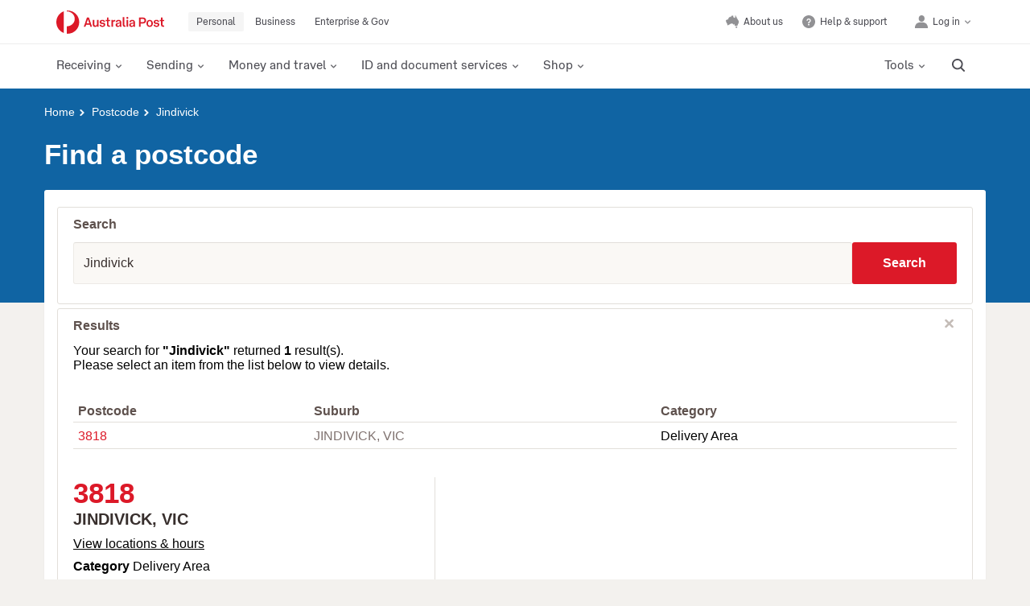

--- FILE ---
content_type: text/html;charset=ISO-8859-1
request_url: https://auspost.com.au/postcode/jindivick
body_size: 135376
content:




<!DOCTYPE html>
<html class="no-js" lang="en">
<head>
  <meta charset="utf-8">
  <title>Jindivick Postcode - Australia Post</title>
  
  <meta name="DC.Title" content="Jindivick Postcode" />
  
  
      
          
          
       
       
         
     
  
  <meta name="description" content="Jindivick postcode, see a map of Jindivick and easily search and find postcodes for all towns and suburbs. Australia Post postcode finder"/>
  <meta property="og:title" content="Jindivick Postcode">
  <meta property="og:description" content="Jindivick postcode, see a map of Jindivick and easily search and find postcodes for all towns and suburbs. Australia Post postcode finder"/>
  <meta property="og:url" content="https://auspost.com.au/postcode/jindivick"/>
  <meta property="og:type" content="website">
  <meta name="twitter:title" content="Jindivick Postcode"/>
  <meta name="twitter:description" content="Jindivick postcode, see a map of Jindivick and easily search and find postcodes for all towns and suburbs. Australia Post postcode finder"/>
  <meta name="twitter:card" content="summary"/>
  
<script type="text/javascript">window.NREUM||(NREUM={});NREUM.info={"errorBeacon":"bam.nr-data.net","licenseKey":"e7c9377759","agent":"","beacon":"bam.nr-data.net","applicationTime":0,"applicationID":"759937783","transactionName":"ZAQDNUIAD0cHVUJcVl1OMhFCCA9TJVlYQUtcDQ0EQk4RWxVCVVpdVk4aEkUDFEYES01QQUcEDxUKSV4OOhheQVRfHUVITUFJcyNiHw==","queueTime":0};
(window.NREUM||(NREUM={})).init={privacy:{cookies_enabled:true},ajax:{deny_list:["bam.nr-data.net"]},feature_flags:["soft_nav"],distributed_tracing:{enabled:true}};(window.NREUM||(NREUM={})).loader_config={agentID:"772360762",accountID:"780789",trustKey:"485789",xpid:"Uw4HVl5aGwQFXVhRAAYPVQ==",licenseKey:"e7c9377759",applicationID:"759937783",browserID:"772360762"};;/*! For license information please see nr-loader-spa-1.307.0.min.js.LICENSE.txt */
(()=>{var e,t,r={384:(e,t,r)=>{"use strict";r.d(t,{NT:()=>a,US:()=>u,Zm:()=>o,bQ:()=>d,dV:()=>c,pV:()=>l});var n=r(6154),i=r(1863),s=r(1910);const a={beacon:"bam.nr-data.net",errorBeacon:"bam.nr-data.net"};function o(){return n.gm.NREUM||(n.gm.NREUM={}),void 0===n.gm.newrelic&&(n.gm.newrelic=n.gm.NREUM),n.gm.NREUM}function c(){let e=o();return e.o||(e.o={ST:n.gm.setTimeout,SI:n.gm.setImmediate||n.gm.setInterval,CT:n.gm.clearTimeout,XHR:n.gm.XMLHttpRequest,REQ:n.gm.Request,EV:n.gm.Event,PR:n.gm.Promise,MO:n.gm.MutationObserver,FETCH:n.gm.fetch,WS:n.gm.WebSocket},(0,s.i)(...Object.values(e.o))),e}function d(e,t){let r=o();r.initializedAgents??={},t.initializedAt={ms:(0,i.t)(),date:new Date},r.initializedAgents[e]=t}function u(e,t){o()[e]=t}function l(){return function(){let e=o();const t=e.info||{};e.info={beacon:a.beacon,errorBeacon:a.errorBeacon,...t}}(),function(){let e=o();const t=e.init||{};e.init={...t}}(),c(),function(){let e=o();const t=e.loader_config||{};e.loader_config={...t}}(),o()}},782:(e,t,r)=>{"use strict";r.d(t,{T:()=>n});const n=r(860).K7.pageViewTiming},860:(e,t,r)=>{"use strict";r.d(t,{$J:()=>u,K7:()=>c,P3:()=>d,XX:()=>i,Yy:()=>o,df:()=>s,qY:()=>n,v4:()=>a});const n="events",i="jserrors",s="browser/blobs",a="rum",o="browser/logs",c={ajax:"ajax",genericEvents:"generic_events",jserrors:i,logging:"logging",metrics:"metrics",pageAction:"page_action",pageViewEvent:"page_view_event",pageViewTiming:"page_view_timing",sessionReplay:"session_replay",sessionTrace:"session_trace",softNav:"soft_navigations",spa:"spa"},d={[c.pageViewEvent]:1,[c.pageViewTiming]:2,[c.metrics]:3,[c.jserrors]:4,[c.spa]:5,[c.ajax]:6,[c.sessionTrace]:7,[c.softNav]:8,[c.sessionReplay]:9,[c.logging]:10,[c.genericEvents]:11},u={[c.pageViewEvent]:a,[c.pageViewTiming]:n,[c.ajax]:n,[c.spa]:n,[c.softNav]:n,[c.metrics]:i,[c.jserrors]:i,[c.sessionTrace]:s,[c.sessionReplay]:s,[c.logging]:o,[c.genericEvents]:"ins"}},944:(e,t,r)=>{"use strict";r.d(t,{R:()=>i});var n=r(3241);function i(e,t){"function"==typeof console.debug&&(console.debug("New Relic Warning: https://github.com/newrelic/newrelic-browser-agent/blob/main/docs/warning-codes.md#".concat(e),t),(0,n.W)({agentIdentifier:null,drained:null,type:"data",name:"warn",feature:"warn",data:{code:e,secondary:t}}))}},993:(e,t,r)=>{"use strict";r.d(t,{A$:()=>s,ET:()=>a,TZ:()=>o,p_:()=>i});var n=r(860);const i={ERROR:"ERROR",WARN:"WARN",INFO:"INFO",DEBUG:"DEBUG",TRACE:"TRACE"},s={OFF:0,ERROR:1,WARN:2,INFO:3,DEBUG:4,TRACE:5},a="log",o=n.K7.logging},1687:(e,t,r)=>{"use strict";r.d(t,{Ak:()=>d,Ze:()=>h,x3:()=>u});var n=r(3241),i=r(7836),s=r(3606),a=r(860),o=r(2646);const c={};function d(e,t){const r={staged:!1,priority:a.P3[t]||0};l(e),c[e].get(t)||c[e].set(t,r)}function u(e,t){e&&c[e]&&(c[e].get(t)&&c[e].delete(t),p(e,t,!1),c[e].size&&f(e))}function l(e){if(!e)throw new Error("agentIdentifier required");c[e]||(c[e]=new Map)}function h(e="",t="feature",r=!1){if(l(e),!e||!c[e].get(t)||r)return p(e,t);c[e].get(t).staged=!0,f(e)}function f(e){const t=Array.from(c[e]);t.every(([e,t])=>t.staged)&&(t.sort((e,t)=>e[1].priority-t[1].priority),t.forEach(([t])=>{c[e].delete(t),p(e,t)}))}function p(e,t,r=!0){const a=e?i.ee.get(e):i.ee,c=s.i.handlers;if(!a.aborted&&a.backlog&&c){if((0,n.W)({agentIdentifier:e,type:"lifecycle",name:"drain",feature:t}),r){const e=a.backlog[t],r=c[t];if(r){for(let t=0;e&&t<e.length;++t)g(e[t],r);Object.entries(r).forEach(([e,t])=>{Object.values(t||{}).forEach(t=>{t[0]?.on&&t[0]?.context()instanceof o.y&&t[0].on(e,t[1])})})}}a.isolatedBacklog||delete c[t],a.backlog[t]=null,a.emit("drain-"+t,[])}}function g(e,t){var r=e[1];Object.values(t[r]||{}).forEach(t=>{var r=e[0];if(t[0]===r){var n=t[1],i=e[3],s=e[2];n.apply(i,s)}})}},1738:(e,t,r)=>{"use strict";r.d(t,{U:()=>f,Y:()=>h});var n=r(3241),i=r(9908),s=r(1863),a=r(944),o=r(5701),c=r(3969),d=r(8362),u=r(860),l=r(4261);function h(e,t,r,s){const h=s||r;!h||h[e]&&h[e]!==d.d.prototype[e]||(h[e]=function(){(0,i.p)(c.xV,["API/"+e+"/called"],void 0,u.K7.metrics,r.ee),(0,n.W)({agentIdentifier:r.agentIdentifier,drained:!!o.B?.[r.agentIdentifier],type:"data",name:"api",feature:l.Pl+e,data:{}});try{return t.apply(this,arguments)}catch(e){(0,a.R)(23,e)}})}function f(e,t,r,n,a){const o=e.info;null===r?delete o.jsAttributes[t]:o.jsAttributes[t]=r,(a||null===r)&&(0,i.p)(l.Pl+n,[(0,s.t)(),t,r],void 0,"session",e.ee)}},1741:(e,t,r)=>{"use strict";r.d(t,{W:()=>s});var n=r(944),i=r(4261);class s{#e(e,...t){if(this[e]!==s.prototype[e])return this[e](...t);(0,n.R)(35,e)}addPageAction(e,t){return this.#e(i.hG,e,t)}register(e){return this.#e(i.eY,e)}recordCustomEvent(e,t){return this.#e(i.fF,e,t)}setPageViewName(e,t){return this.#e(i.Fw,e,t)}setCustomAttribute(e,t,r){return this.#e(i.cD,e,t,r)}noticeError(e,t){return this.#e(i.o5,e,t)}setUserId(e,t=!1){return this.#e(i.Dl,e,t)}setApplicationVersion(e){return this.#e(i.nb,e)}setErrorHandler(e){return this.#e(i.bt,e)}addRelease(e,t){return this.#e(i.k6,e,t)}log(e,t){return this.#e(i.$9,e,t)}start(){return this.#e(i.d3)}finished(e){return this.#e(i.BL,e)}recordReplay(){return this.#e(i.CH)}pauseReplay(){return this.#e(i.Tb)}addToTrace(e){return this.#e(i.U2,e)}setCurrentRouteName(e){return this.#e(i.PA,e)}interaction(e){return this.#e(i.dT,e)}wrapLogger(e,t,r){return this.#e(i.Wb,e,t,r)}measure(e,t){return this.#e(i.V1,e,t)}consent(e){return this.#e(i.Pv,e)}}},1863:(e,t,r)=>{"use strict";function n(){return Math.floor(performance.now())}r.d(t,{t:()=>n})},1910:(e,t,r)=>{"use strict";r.d(t,{i:()=>s});var n=r(944);const i=new Map;function s(...e){return e.every(e=>{if(i.has(e))return i.get(e);const t="function"==typeof e?e.toString():"",r=t.includes("[native code]"),s=t.includes("nrWrapper");return r||s||(0,n.R)(64,e?.name||t),i.set(e,r),r})}},2555:(e,t,r)=>{"use strict";r.d(t,{D:()=>o,f:()=>a});var n=r(384),i=r(8122);const s={beacon:n.NT.beacon,errorBeacon:n.NT.errorBeacon,licenseKey:void 0,applicationID:void 0,sa:void 0,queueTime:void 0,applicationTime:void 0,ttGuid:void 0,user:void 0,account:void 0,product:void 0,extra:void 0,jsAttributes:{},userAttributes:void 0,atts:void 0,transactionName:void 0,tNamePlain:void 0};function a(e){try{return!!e.licenseKey&&!!e.errorBeacon&&!!e.applicationID}catch(e){return!1}}const o=e=>(0,i.a)(e,s)},2614:(e,t,r)=>{"use strict";r.d(t,{BB:()=>a,H3:()=>n,g:()=>d,iL:()=>c,tS:()=>o,uh:()=>i,wk:()=>s});const n="NRBA",i="SESSION",s=144e5,a=18e5,o={STARTED:"session-started",PAUSE:"session-pause",RESET:"session-reset",RESUME:"session-resume",UPDATE:"session-update"},c={SAME_TAB:"same-tab",CROSS_TAB:"cross-tab"},d={OFF:0,FULL:1,ERROR:2}},2646:(e,t,r)=>{"use strict";r.d(t,{y:()=>n});class n{constructor(e){this.contextId=e}}},2843:(e,t,r)=>{"use strict";r.d(t,{G:()=>s,u:()=>i});var n=r(3878);function i(e,t=!1,r,i){(0,n.DD)("visibilitychange",function(){if(t)return void("hidden"===document.visibilityState&&e());e(document.visibilityState)},r,i)}function s(e,t,r){(0,n.sp)("pagehide",e,t,r)}},3241:(e,t,r)=>{"use strict";r.d(t,{W:()=>s});var n=r(6154);const i="newrelic";function s(e={}){try{n.gm.dispatchEvent(new CustomEvent(i,{detail:e}))}catch(e){}}},3304:(e,t,r)=>{"use strict";r.d(t,{A:()=>s});var n=r(7836);const i=()=>{const e=new WeakSet;return(t,r)=>{if("object"==typeof r&&null!==r){if(e.has(r))return;e.add(r)}return r}};function s(e){try{return JSON.stringify(e,i())??""}catch(e){try{n.ee.emit("internal-error",[e])}catch(e){}return""}}},3333:(e,t,r)=>{"use strict";r.d(t,{$v:()=>u,TZ:()=>n,Xh:()=>c,Zp:()=>i,kd:()=>d,mq:()=>o,nf:()=>a,qN:()=>s});const n=r(860).K7.genericEvents,i=["auxclick","click","copy","keydown","paste","scrollend"],s=["focus","blur"],a=4,o=1e3,c=2e3,d=["PageAction","UserAction","BrowserPerformance"],u={RESOURCES:"experimental.resources",REGISTER:"register"}},3434:(e,t,r)=>{"use strict";r.d(t,{Jt:()=>s,YM:()=>d});var n=r(7836),i=r(5607);const s="nr@original:".concat(i.W),a=50;var o=Object.prototype.hasOwnProperty,c=!1;function d(e,t){return e||(e=n.ee),r.inPlace=function(e,t,n,i,s){n||(n="");const a="-"===n.charAt(0);for(let o=0;o<t.length;o++){const c=t[o],d=e[c];l(d)||(e[c]=r(d,a?c+n:n,i,c,s))}},r.flag=s,r;function r(t,r,n,c,d){return l(t)?t:(r||(r=""),nrWrapper[s]=t,function(e,t,r){if(Object.defineProperty&&Object.keys)try{return Object.keys(e).forEach(function(r){Object.defineProperty(t,r,{get:function(){return e[r]},set:function(t){return e[r]=t,t}})}),t}catch(e){u([e],r)}for(var n in e)o.call(e,n)&&(t[n]=e[n])}(t,nrWrapper,e),nrWrapper);function nrWrapper(){var s,o,l,h;let f;try{o=this,s=[...arguments],l="function"==typeof n?n(s,o):n||{}}catch(t){u([t,"",[s,o,c],l],e)}i(r+"start",[s,o,c],l,d);const p=performance.now();let g;try{return h=t.apply(o,s),g=performance.now(),h}catch(e){throw g=performance.now(),i(r+"err",[s,o,e],l,d),f=e,f}finally{const e=g-p,t={start:p,end:g,duration:e,isLongTask:e>=a,methodName:c,thrownError:f};t.isLongTask&&i("long-task",[t,o],l,d),i(r+"end",[s,o,h],l,d)}}}function i(r,n,i,s){if(!c||t){var a=c;c=!0;try{e.emit(r,n,i,t,s)}catch(t){u([t,r,n,i],e)}c=a}}}function u(e,t){t||(t=n.ee);try{t.emit("internal-error",e)}catch(e){}}function l(e){return!(e&&"function"==typeof e&&e.apply&&!e[s])}},3606:(e,t,r)=>{"use strict";r.d(t,{i:()=>s});var n=r(9908);s.on=a;var i=s.handlers={};function s(e,t,r,s){a(s||n.d,i,e,t,r)}function a(e,t,r,i,s){s||(s="feature"),e||(e=n.d);var a=t[s]=t[s]||{};(a[r]=a[r]||[]).push([e,i])}},3738:(e,t,r)=>{"use strict";r.d(t,{He:()=>i,Kp:()=>o,Lc:()=>d,Rz:()=>u,TZ:()=>n,bD:()=>s,d3:()=>a,jx:()=>l,sl:()=>h,uP:()=>c});const n=r(860).K7.sessionTrace,i="bstResource",s="resource",a="-start",o="-end",c="fn"+a,d="fn"+o,u="pushState",l=1e3,h=3e4},3785:(e,t,r)=>{"use strict";r.d(t,{R:()=>c,b:()=>d});var n=r(9908),i=r(1863),s=r(860),a=r(3969),o=r(993);function c(e,t,r={},c=o.p_.INFO,d=!0,u,l=(0,i.t)()){(0,n.p)(a.xV,["API/logging/".concat(c.toLowerCase(),"/called")],void 0,s.K7.metrics,e),(0,n.p)(o.ET,[l,t,r,c,d,u],void 0,s.K7.logging,e)}function d(e){return"string"==typeof e&&Object.values(o.p_).some(t=>t===e.toUpperCase().trim())}},3878:(e,t,r)=>{"use strict";function n(e,t){return{capture:e,passive:!1,signal:t}}function i(e,t,r=!1,i){window.addEventListener(e,t,n(r,i))}function s(e,t,r=!1,i){document.addEventListener(e,t,n(r,i))}r.d(t,{DD:()=>s,jT:()=>n,sp:()=>i})},3962:(e,t,r)=>{"use strict";r.d(t,{AM:()=>a,O2:()=>l,OV:()=>s,Qu:()=>h,TZ:()=>c,ih:()=>f,pP:()=>o,t1:()=>u,tC:()=>i,wD:()=>d});var n=r(860);const i=["click","keydown","submit"],s="popstate",a="api",o="initialPageLoad",c=n.K7.softNav,d=5e3,u=500,l={INITIAL_PAGE_LOAD:"",ROUTE_CHANGE:1,UNSPECIFIED:2},h={INTERACTION:1,AJAX:2,CUSTOM_END:3,CUSTOM_TRACER:4},f={IP:"in progress",PF:"pending finish",FIN:"finished",CAN:"cancelled"}},3969:(e,t,r)=>{"use strict";r.d(t,{TZ:()=>n,XG:()=>o,rs:()=>i,xV:()=>a,z_:()=>s});const n=r(860).K7.metrics,i="sm",s="cm",a="storeSupportabilityMetrics",o="storeEventMetrics"},4234:(e,t,r)=>{"use strict";r.d(t,{W:()=>s});var n=r(7836),i=r(1687);class s{constructor(e,t){this.agentIdentifier=e,this.ee=n.ee.get(e),this.featureName=t,this.blocked=!1}deregisterDrain(){(0,i.x3)(this.agentIdentifier,this.featureName)}}},4261:(e,t,r)=>{"use strict";r.d(t,{$9:()=>u,BL:()=>c,CH:()=>p,Dl:()=>R,Fw:()=>w,PA:()=>v,Pl:()=>n,Pv:()=>A,Tb:()=>h,U2:()=>a,V1:()=>E,Wb:()=>T,bt:()=>y,cD:()=>b,d3:()=>x,dT:()=>d,eY:()=>g,fF:()=>f,hG:()=>s,hw:()=>i,k6:()=>o,nb:()=>m,o5:()=>l});const n="api-",i=n+"ixn-",s="addPageAction",a="addToTrace",o="addRelease",c="finished",d="interaction",u="log",l="noticeError",h="pauseReplay",f="recordCustomEvent",p="recordReplay",g="register",m="setApplicationVersion",v="setCurrentRouteName",b="setCustomAttribute",y="setErrorHandler",w="setPageViewName",R="setUserId",x="start",T="wrapLogger",E="measure",A="consent"},4387:(e,t,r)=>{"use strict";function n(e={}){return!(!e.id||!e.name)}function i(e){return"string"==typeof e&&e.trim().length<501||"number"==typeof e}function s(e,t){if(2!==t?.harvestEndpointVersion)return{};const r=t.agentRef.runtime.appMetadata.agents[0].entityGuid;return n(e)?{"source.id":e.id,"source.name":e.name,"source.type":e.type,"parent.id":e.parent?.id||r}:{"entity.guid":r,appId:t.agentRef.info.applicationID}}r.d(t,{Ux:()=>s,c7:()=>n,yo:()=>i})},5205:(e,t,r)=>{"use strict";r.d(t,{j:()=>S});var n=r(384),i=r(1741);var s=r(2555),a=r(3333);const o=e=>{if(!e||"string"!=typeof e)return!1;try{document.createDocumentFragment().querySelector(e)}catch{return!1}return!0};var c=r(2614),d=r(944),u=r(8122);const l="[data-nr-mask]",h=e=>(0,u.a)(e,(()=>{const e={feature_flags:[],experimental:{allow_registered_children:!1,resources:!1},mask_selector:"*",block_selector:"[data-nr-block]",mask_input_options:{color:!1,date:!1,"datetime-local":!1,email:!1,month:!1,number:!1,range:!1,search:!1,tel:!1,text:!1,time:!1,url:!1,week:!1,textarea:!1,select:!1,password:!0}};return{ajax:{deny_list:void 0,block_internal:!0,enabled:!0,autoStart:!0},api:{get allow_registered_children(){return e.feature_flags.includes(a.$v.REGISTER)||e.experimental.allow_registered_children},set allow_registered_children(t){e.experimental.allow_registered_children=t},duplicate_registered_data:!1},browser_consent_mode:{enabled:!1},distributed_tracing:{enabled:void 0,exclude_newrelic_header:void 0,cors_use_newrelic_header:void 0,cors_use_tracecontext_headers:void 0,allowed_origins:void 0},get feature_flags(){return e.feature_flags},set feature_flags(t){e.feature_flags=t},generic_events:{enabled:!0,autoStart:!0},harvest:{interval:30},jserrors:{enabled:!0,autoStart:!0},logging:{enabled:!0,autoStart:!0},metrics:{enabled:!0,autoStart:!0},obfuscate:void 0,page_action:{enabled:!0},page_view_event:{enabled:!0,autoStart:!0},page_view_timing:{enabled:!0,autoStart:!0},performance:{capture_marks:!1,capture_measures:!1,capture_detail:!0,resources:{get enabled(){return e.feature_flags.includes(a.$v.RESOURCES)||e.experimental.resources},set enabled(t){e.experimental.resources=t},asset_types:[],first_party_domains:[],ignore_newrelic:!0}},privacy:{cookies_enabled:!0},proxy:{assets:void 0,beacon:void 0},session:{expiresMs:c.wk,inactiveMs:c.BB},session_replay:{autoStart:!0,enabled:!1,preload:!1,sampling_rate:10,error_sampling_rate:100,collect_fonts:!1,inline_images:!1,fix_stylesheets:!0,mask_all_inputs:!0,get mask_text_selector(){return e.mask_selector},set mask_text_selector(t){o(t)?e.mask_selector="".concat(t,",").concat(l):""===t||null===t?e.mask_selector=l:(0,d.R)(5,t)},get block_class(){return"nr-block"},get ignore_class(){return"nr-ignore"},get mask_text_class(){return"nr-mask"},get block_selector(){return e.block_selector},set block_selector(t){o(t)?e.block_selector+=",".concat(t):""!==t&&(0,d.R)(6,t)},get mask_input_options(){return e.mask_input_options},set mask_input_options(t){t&&"object"==typeof t?e.mask_input_options={...t,password:!0}:(0,d.R)(7,t)}},session_trace:{enabled:!0,autoStart:!0},soft_navigations:{enabled:!0,autoStart:!0},spa:{enabled:!0,autoStart:!0},ssl:void 0,user_actions:{enabled:!0,elementAttributes:["id","className","tagName","type"]}}})());var f=r(6154),p=r(9324);let g=0;const m={buildEnv:p.F3,distMethod:p.Xs,version:p.xv,originTime:f.WN},v={consented:!1},b={appMetadata:{},get consented(){return this.session?.state?.consent||v.consented},set consented(e){v.consented=e},customTransaction:void 0,denyList:void 0,disabled:!1,harvester:void 0,isolatedBacklog:!1,isRecording:!1,loaderType:void 0,maxBytes:3e4,obfuscator:void 0,onerror:void 0,ptid:void 0,releaseIds:{},session:void 0,timeKeeper:void 0,registeredEntities:[],jsAttributesMetadata:{bytes:0},get harvestCount(){return++g}},y=e=>{const t=(0,u.a)(e,b),r=Object.keys(m).reduce((e,t)=>(e[t]={value:m[t],writable:!1,configurable:!0,enumerable:!0},e),{});return Object.defineProperties(t,r)};var w=r(5701);const R=e=>{const t=e.startsWith("http");e+="/",r.p=t?e:"https://"+e};var x=r(7836),T=r(3241);const E={accountID:void 0,trustKey:void 0,agentID:void 0,licenseKey:void 0,applicationID:void 0,xpid:void 0},A=e=>(0,u.a)(e,E),_=new Set;function S(e,t={},r,a){let{init:o,info:c,loader_config:d,runtime:u={},exposed:l=!0}=t;if(!c){const e=(0,n.pV)();o=e.init,c=e.info,d=e.loader_config}e.init=h(o||{}),e.loader_config=A(d||{}),c.jsAttributes??={},f.bv&&(c.jsAttributes.isWorker=!0),e.info=(0,s.D)(c);const p=e.init,g=[c.beacon,c.errorBeacon];_.has(e.agentIdentifier)||(p.proxy.assets&&(R(p.proxy.assets),g.push(p.proxy.assets)),p.proxy.beacon&&g.push(p.proxy.beacon),e.beacons=[...g],function(e){const t=(0,n.pV)();Object.getOwnPropertyNames(i.W.prototype).forEach(r=>{const n=i.W.prototype[r];if("function"!=typeof n||"constructor"===n)return;let s=t[r];e[r]&&!1!==e.exposed&&"micro-agent"!==e.runtime?.loaderType&&(t[r]=(...t)=>{const n=e[r](...t);return s?s(...t):n})})}(e),(0,n.US)("activatedFeatures",w.B)),u.denyList=[...p.ajax.deny_list||[],...p.ajax.block_internal?g:[]],u.ptid=e.agentIdentifier,u.loaderType=r,e.runtime=y(u),_.has(e.agentIdentifier)||(e.ee=x.ee.get(e.agentIdentifier),e.exposed=l,(0,T.W)({agentIdentifier:e.agentIdentifier,drained:!!w.B?.[e.agentIdentifier],type:"lifecycle",name:"initialize",feature:void 0,data:e.config})),_.add(e.agentIdentifier)}},5270:(e,t,r)=>{"use strict";r.d(t,{Aw:()=>a,SR:()=>s,rF:()=>o});var n=r(384),i=r(7767);function s(e){return!!(0,n.dV)().o.MO&&(0,i.V)(e)&&!0===e?.session_trace.enabled}function a(e){return!0===e?.session_replay.preload&&s(e)}function o(e,t){try{if("string"==typeof t?.type){if("password"===t.type.toLowerCase())return"*".repeat(e?.length||0);if(void 0!==t?.dataset?.nrUnmask||t?.classList?.contains("nr-unmask"))return e}}catch(e){}return"string"==typeof e?e.replace(/[\S]/g,"*"):"*".repeat(e?.length||0)}},5289:(e,t,r)=>{"use strict";r.d(t,{GG:()=>a,Qr:()=>c,sB:()=>o});var n=r(3878),i=r(6389);function s(){return"undefined"==typeof document||"complete"===document.readyState}function a(e,t){if(s())return e();const r=(0,i.J)(e),a=setInterval(()=>{s()&&(clearInterval(a),r())},500);(0,n.sp)("load",r,t)}function o(e){if(s())return e();(0,n.DD)("DOMContentLoaded",e)}function c(e){if(s())return e();(0,n.sp)("popstate",e)}},5607:(e,t,r)=>{"use strict";r.d(t,{W:()=>n});const n=(0,r(9566).bz)()},5701:(e,t,r)=>{"use strict";r.d(t,{B:()=>s,t:()=>a});var n=r(3241);const i=new Set,s={};function a(e,t){const r=t.agentIdentifier;s[r]??={},e&&"object"==typeof e&&(i.has(r)||(t.ee.emit("rumresp",[e]),s[r]=e,i.add(r),(0,n.W)({agentIdentifier:r,loaded:!0,drained:!0,type:"lifecycle",name:"load",feature:void 0,data:e})))}},6154:(e,t,r)=>{"use strict";r.d(t,{OF:()=>d,RI:()=>i,WN:()=>h,bv:()=>s,eN:()=>f,gm:()=>a,lR:()=>l,m:()=>c,mw:()=>o,sb:()=>u});var n=r(1863);const i="undefined"!=typeof window&&!!window.document,s="undefined"!=typeof WorkerGlobalScope&&("undefined"!=typeof self&&self instanceof WorkerGlobalScope&&self.navigator instanceof WorkerNavigator||"undefined"!=typeof globalThis&&globalThis instanceof WorkerGlobalScope&&globalThis.navigator instanceof WorkerNavigator),a=i?window:"undefined"!=typeof WorkerGlobalScope&&("undefined"!=typeof self&&self instanceof WorkerGlobalScope&&self||"undefined"!=typeof globalThis&&globalThis instanceof WorkerGlobalScope&&globalThis),o=Boolean("hidden"===a?.document?.visibilityState),c=""+a?.location,d=/iPad|iPhone|iPod/.test(a.navigator?.userAgent),u=d&&"undefined"==typeof SharedWorker,l=(()=>{const e=a.navigator?.userAgent?.match(/Firefox[/\s](\d+\.\d+)/);return Array.isArray(e)&&e.length>=2?+e[1]:0})(),h=Date.now()-(0,n.t)(),f=()=>"undefined"!=typeof PerformanceNavigationTiming&&a?.performance?.getEntriesByType("navigation")?.[0]?.responseStart},6344:(e,t,r)=>{"use strict";r.d(t,{BB:()=>u,Qb:()=>l,TZ:()=>i,Ug:()=>a,Vh:()=>s,_s:()=>o,bc:()=>d,yP:()=>c});var n=r(2614);const i=r(860).K7.sessionReplay,s="errorDuringReplay",a=.12,o={DomContentLoaded:0,Load:1,FullSnapshot:2,IncrementalSnapshot:3,Meta:4,Custom:5},c={[n.g.ERROR]:15e3,[n.g.FULL]:3e5,[n.g.OFF]:0},d={RESET:{message:"Session was reset",sm:"Reset"},IMPORT:{message:"Recorder failed to import",sm:"Import"},TOO_MANY:{message:"429: Too Many Requests",sm:"Too-Many"},TOO_BIG:{message:"Payload was too large",sm:"Too-Big"},CROSS_TAB:{message:"Session Entity was set to OFF on another tab",sm:"Cross-Tab"},ENTITLEMENTS:{message:"Session Replay is not allowed and will not be started",sm:"Entitlement"}},u=5e3,l={API:"api",RESUME:"resume",SWITCH_TO_FULL:"switchToFull",INITIALIZE:"initialize",PRELOAD:"preload"}},6389:(e,t,r)=>{"use strict";function n(e,t=500,r={}){const n=r?.leading||!1;let i;return(...r)=>{n&&void 0===i&&(e.apply(this,r),i=setTimeout(()=>{i=clearTimeout(i)},t)),n||(clearTimeout(i),i=setTimeout(()=>{e.apply(this,r)},t))}}function i(e){let t=!1;return(...r)=>{t||(t=!0,e.apply(this,r))}}r.d(t,{J:()=>i,s:()=>n})},6630:(e,t,r)=>{"use strict";r.d(t,{T:()=>n});const n=r(860).K7.pageViewEvent},6774:(e,t,r)=>{"use strict";r.d(t,{T:()=>n});const n=r(860).K7.jserrors},7295:(e,t,r)=>{"use strict";r.d(t,{Xv:()=>a,gX:()=>i,iW:()=>s});var n=[];function i(e){if(!e||s(e))return!1;if(0===n.length)return!0;if("*"===n[0].hostname)return!1;for(var t=0;t<n.length;t++){var r=n[t];if(r.hostname.test(e.hostname)&&r.pathname.test(e.pathname))return!1}return!0}function s(e){return void 0===e.hostname}function a(e){if(n=[],e&&e.length)for(var t=0;t<e.length;t++){let r=e[t];if(!r)continue;if("*"===r)return void(n=[{hostname:"*"}]);0===r.indexOf("http://")?r=r.substring(7):0===r.indexOf("https://")&&(r=r.substring(8));const i=r.indexOf("/");let s,a;i>0?(s=r.substring(0,i),a=r.substring(i)):(s=r,a="*");let[c]=s.split(":");n.push({hostname:o(c),pathname:o(a,!0)})}}function o(e,t=!1){const r=e.replace(/[.+?^${}()|[\]\\]/g,e=>"\\"+e).replace(/\*/g,".*?");return new RegExp((t?"^":"")+r+"$")}},7485:(e,t,r)=>{"use strict";r.d(t,{D:()=>i});var n=r(6154);function i(e){if(0===(e||"").indexOf("data:"))return{protocol:"data"};try{const t=new URL(e,location.href),r={port:t.port,hostname:t.hostname,pathname:t.pathname,search:t.search,protocol:t.protocol.slice(0,t.protocol.indexOf(":")),sameOrigin:t.protocol===n.gm?.location?.protocol&&t.host===n.gm?.location?.host};return r.port&&""!==r.port||("http:"===t.protocol&&(r.port="80"),"https:"===t.protocol&&(r.port="443")),r.pathname&&""!==r.pathname?r.pathname.startsWith("/")||(r.pathname="/".concat(r.pathname)):r.pathname="/",r}catch(e){return{}}}},7699:(e,t,r)=>{"use strict";r.d(t,{It:()=>s,KC:()=>o,No:()=>i,qh:()=>a});var n=r(860);const i=16e3,s=1e6,a="SESSION_ERROR",o={[n.K7.logging]:!0,[n.K7.genericEvents]:!1,[n.K7.jserrors]:!1,[n.K7.ajax]:!1}},7767:(e,t,r)=>{"use strict";r.d(t,{V:()=>i});var n=r(6154);const i=e=>n.RI&&!0===e?.privacy.cookies_enabled},7836:(e,t,r)=>{"use strict";r.d(t,{P:()=>o,ee:()=>c});var n=r(384),i=r(8990),s=r(2646),a=r(5607);const o="nr@context:".concat(a.W),c=function e(t,r){var n={},a={},u={},l=!1;try{l=16===r.length&&d.initializedAgents?.[r]?.runtime.isolatedBacklog}catch(e){}var h={on:p,addEventListener:p,removeEventListener:function(e,t){var r=n[e];if(!r)return;for(var i=0;i<r.length;i++)r[i]===t&&r.splice(i,1)},emit:function(e,r,n,i,s){!1!==s&&(s=!0);if(c.aborted&&!i)return;t&&s&&t.emit(e,r,n);var o=f(n);g(e).forEach(e=>{e.apply(o,r)});var d=v()[a[e]];d&&d.push([h,e,r,o]);return o},get:m,listeners:g,context:f,buffer:function(e,t){const r=v();if(t=t||"feature",h.aborted)return;Object.entries(e||{}).forEach(([e,n])=>{a[n]=t,t in r||(r[t]=[])})},abort:function(){h._aborted=!0,Object.keys(h.backlog).forEach(e=>{delete h.backlog[e]})},isBuffering:function(e){return!!v()[a[e]]},debugId:r,backlog:l?{}:t&&"object"==typeof t.backlog?t.backlog:{},isolatedBacklog:l};return Object.defineProperty(h,"aborted",{get:()=>{let e=h._aborted||!1;return e||(t&&(e=t.aborted),e)}}),h;function f(e){return e&&e instanceof s.y?e:e?(0,i.I)(e,o,()=>new s.y(o)):new s.y(o)}function p(e,t){n[e]=g(e).concat(t)}function g(e){return n[e]||[]}function m(t){return u[t]=u[t]||e(h,t)}function v(){return h.backlog}}(void 0,"globalEE"),d=(0,n.Zm)();d.ee||(d.ee=c)},8122:(e,t,r)=>{"use strict";r.d(t,{a:()=>i});var n=r(944);function i(e,t){try{if(!e||"object"!=typeof e)return(0,n.R)(3);if(!t||"object"!=typeof t)return(0,n.R)(4);const r=Object.create(Object.getPrototypeOf(t),Object.getOwnPropertyDescriptors(t)),s=0===Object.keys(r).length?e:r;for(let a in s)if(void 0!==e[a])try{if(null===e[a]){r[a]=null;continue}Array.isArray(e[a])&&Array.isArray(t[a])?r[a]=Array.from(new Set([...e[a],...t[a]])):"object"==typeof e[a]&&"object"==typeof t[a]?r[a]=i(e[a],t[a]):r[a]=e[a]}catch(e){r[a]||(0,n.R)(1,e)}return r}catch(e){(0,n.R)(2,e)}}},8139:(e,t,r)=>{"use strict";r.d(t,{u:()=>h});var n=r(7836),i=r(3434),s=r(8990),a=r(6154);const o={},c=a.gm.XMLHttpRequest,d="addEventListener",u="removeEventListener",l="nr@wrapped:".concat(n.P);function h(e){var t=function(e){return(e||n.ee).get("events")}(e);if(o[t.debugId]++)return t;o[t.debugId]=1;var r=(0,i.YM)(t,!0);function h(e){r.inPlace(e,[d,u],"-",p)}function p(e,t){return e[1]}return"getPrototypeOf"in Object&&(a.RI&&f(document,h),c&&f(c.prototype,h),f(a.gm,h)),t.on(d+"-start",function(e,t){var n=e[1];if(null!==n&&("function"==typeof n||"object"==typeof n)&&"newrelic"!==e[0]){var i=(0,s.I)(n,l,function(){var e={object:function(){if("function"!=typeof n.handleEvent)return;return n.handleEvent.apply(n,arguments)},function:n}[typeof n];return e?r(e,"fn-",null,e.name||"anonymous"):n});this.wrapped=e[1]=i}}),t.on(u+"-start",function(e){e[1]=this.wrapped||e[1]}),t}function f(e,t,...r){let n=e;for(;"object"==typeof n&&!Object.prototype.hasOwnProperty.call(n,d);)n=Object.getPrototypeOf(n);n&&t(n,...r)}},8362:(e,t,r)=>{"use strict";r.d(t,{d:()=>s});var n=r(9566),i=r(1741);class s extends i.W{agentIdentifier=(0,n.LA)(16)}},8374:(e,t,r)=>{r.nc=(()=>{try{return document?.currentScript?.nonce}catch(e){}return""})()},8990:(e,t,r)=>{"use strict";r.d(t,{I:()=>i});var n=Object.prototype.hasOwnProperty;function i(e,t,r){if(n.call(e,t))return e[t];var i=r();if(Object.defineProperty&&Object.keys)try{return Object.defineProperty(e,t,{value:i,writable:!0,enumerable:!1}),i}catch(e){}return e[t]=i,i}},9300:(e,t,r)=>{"use strict";r.d(t,{T:()=>n});const n=r(860).K7.ajax},9324:(e,t,r)=>{"use strict";r.d(t,{AJ:()=>a,F3:()=>i,Xs:()=>s,Yq:()=>o,xv:()=>n});const n="1.307.0",i="PROD",s="CDN",a="@newrelic/rrweb",o="1.0.1"},9566:(e,t,r)=>{"use strict";r.d(t,{LA:()=>o,ZF:()=>c,bz:()=>a,el:()=>d});var n=r(6154);const i="xxxxxxxx-xxxx-4xxx-yxxx-xxxxxxxxxxxx";function s(e,t){return e?15&e[t]:16*Math.random()|0}function a(){const e=n.gm?.crypto||n.gm?.msCrypto;let t,r=0;return e&&e.getRandomValues&&(t=e.getRandomValues(new Uint8Array(30))),i.split("").map(e=>"x"===e?s(t,r++).toString(16):"y"===e?(3&s()|8).toString(16):e).join("")}function o(e){const t=n.gm?.crypto||n.gm?.msCrypto;let r,i=0;t&&t.getRandomValues&&(r=t.getRandomValues(new Uint8Array(e)));const a=[];for(var o=0;o<e;o++)a.push(s(r,i++).toString(16));return a.join("")}function c(){return o(16)}function d(){return o(32)}},9908:(e,t,r)=>{"use strict";r.d(t,{d:()=>n,p:()=>i});var n=r(7836).ee.get("handle");function i(e,t,r,i,s){s?(s.buffer([e],i),s.emit(e,t,r)):(n.buffer([e],i),n.emit(e,t,r))}}},n={};function i(e){var t=n[e];if(void 0!==t)return t.exports;var s=n[e]={exports:{}};return r[e](s,s.exports,i),s.exports}i.m=r,i.d=(e,t)=>{for(var r in t)i.o(t,r)&&!i.o(e,r)&&Object.defineProperty(e,r,{enumerable:!0,get:t[r]})},i.f={},i.e=e=>Promise.all(Object.keys(i.f).reduce((t,r)=>(i.f[r](e,t),t),[])),i.u=e=>({212:"nr-spa-compressor",249:"nr-spa-recorder",478:"nr-spa"}[e]+"-1.307.0.min.js"),i.o=(e,t)=>Object.prototype.hasOwnProperty.call(e,t),e={},t="NRBA-1.307.0.PROD:",i.l=(r,n,s,a)=>{if(e[r])e[r].push(n);else{var o,c;if(void 0!==s)for(var d=document.getElementsByTagName("script"),u=0;u<d.length;u++){var l=d[u];if(l.getAttribute("src")==r||l.getAttribute("data-webpack")==t+s){o=l;break}}if(!o){c=!0;var h={478:"sha512-bFoj7wd1EcCTt0jkKdFkw+gjDdU092aP1BOVh5n0PjhLNtBCSXj4vpjfIJR8zH8Bn6/XPpFl3gSNOuWVJ98iug==",249:"sha512-FRHQNWDGImhEo7a7lqCuCt6xlBgommnGc+JH2/YGJlngDoH+/3jpT/cyFpwi2M5G6srPVN4wLxrVqskf6KB7bg==",212:"sha512-okml4IaluCF10UG6SWzY+cKPgBNvH2+S5f1FxomzQUHf608N0b9dwoBv/ZFAhJhrdxPgTA4AxlBzwGcjMGIlQQ=="};(o=document.createElement("script")).charset="utf-8",i.nc&&o.setAttribute("nonce",i.nc),o.setAttribute("data-webpack",t+s),o.src=r,0!==o.src.indexOf(window.location.origin+"/")&&(o.crossOrigin="anonymous"),h[a]&&(o.integrity=h[a])}e[r]=[n];var f=(t,n)=>{o.onerror=o.onload=null,clearTimeout(p);var i=e[r];if(delete e[r],o.parentNode&&o.parentNode.removeChild(o),i&&i.forEach(e=>e(n)),t)return t(n)},p=setTimeout(f.bind(null,void 0,{type:"timeout",target:o}),12e4);o.onerror=f.bind(null,o.onerror),o.onload=f.bind(null,o.onload),c&&document.head.appendChild(o)}},i.r=e=>{"undefined"!=typeof Symbol&&Symbol.toStringTag&&Object.defineProperty(e,Symbol.toStringTag,{value:"Module"}),Object.defineProperty(e,"__esModule",{value:!0})},i.p="https://js-agent.newrelic.com/",(()=>{var e={38:0,788:0};i.f.j=(t,r)=>{var n=i.o(e,t)?e[t]:void 0;if(0!==n)if(n)r.push(n[2]);else{var s=new Promise((r,i)=>n=e[t]=[r,i]);r.push(n[2]=s);var a=i.p+i.u(t),o=new Error;i.l(a,r=>{if(i.o(e,t)&&(0!==(n=e[t])&&(e[t]=void 0),n)){var s=r&&("load"===r.type?"missing":r.type),a=r&&r.target&&r.target.src;o.message="Loading chunk "+t+" failed: ("+s+": "+a+")",o.name="ChunkLoadError",o.type=s,o.request=a,n[1](o)}},"chunk-"+t,t)}};var t=(t,r)=>{var n,s,[a,o,c]=r,d=0;if(a.some(t=>0!==e[t])){for(n in o)i.o(o,n)&&(i.m[n]=o[n]);if(c)c(i)}for(t&&t(r);d<a.length;d++)s=a[d],i.o(e,s)&&e[s]&&e[s][0](),e[s]=0},r=self["webpackChunk:NRBA-1.307.0.PROD"]=self["webpackChunk:NRBA-1.307.0.PROD"]||[];r.forEach(t.bind(null,0)),r.push=t.bind(null,r.push.bind(r))})(),(()=>{"use strict";i(8374);var e=i(8362),t=i(860);const r=Object.values(t.K7);var n=i(5205);var s=i(9908),a=i(1863),o=i(4261),c=i(1738);var d=i(1687),u=i(4234),l=i(5289),h=i(6154),f=i(944),p=i(5270),g=i(7767),m=i(6389),v=i(7699);class b extends u.W{constructor(e,t){super(e.agentIdentifier,t),this.agentRef=e,this.abortHandler=void 0,this.featAggregate=void 0,this.loadedSuccessfully=void 0,this.onAggregateImported=new Promise(e=>{this.loadedSuccessfully=e}),this.deferred=Promise.resolve(),!1===e.init[this.featureName].autoStart?this.deferred=new Promise((t,r)=>{this.ee.on("manual-start-all",(0,m.J)(()=>{(0,d.Ak)(e.agentIdentifier,this.featureName),t()}))}):(0,d.Ak)(e.agentIdentifier,t)}importAggregator(e,t,r={}){if(this.featAggregate)return;const n=async()=>{let n;await this.deferred;try{if((0,g.V)(e.init)){const{setupAgentSession:t}=await i.e(478).then(i.bind(i,8766));n=t(e)}}catch(e){(0,f.R)(20,e),this.ee.emit("internal-error",[e]),(0,s.p)(v.qh,[e],void 0,this.featureName,this.ee)}try{if(!this.#t(this.featureName,n,e.init))return(0,d.Ze)(this.agentIdentifier,this.featureName),void this.loadedSuccessfully(!1);const{Aggregate:i}=await t();this.featAggregate=new i(e,r),e.runtime.harvester.initializedAggregates.push(this.featAggregate),this.loadedSuccessfully(!0)}catch(e){(0,f.R)(34,e),this.abortHandler?.(),(0,d.Ze)(this.agentIdentifier,this.featureName,!0),this.loadedSuccessfully(!1),this.ee&&this.ee.abort()}};h.RI?(0,l.GG)(()=>n(),!0):n()}#t(e,r,n){if(this.blocked)return!1;switch(e){case t.K7.sessionReplay:return(0,p.SR)(n)&&!!r;case t.K7.sessionTrace:return!!r;default:return!0}}}var y=i(6630),w=i(2614),R=i(3241);class x extends b{static featureName=y.T;constructor(e){var t;super(e,y.T),this.setupInspectionEvents(e.agentIdentifier),t=e,(0,c.Y)(o.Fw,function(e,r){"string"==typeof e&&("/"!==e.charAt(0)&&(e="/"+e),t.runtime.customTransaction=(r||"http://custom.transaction")+e,(0,s.p)(o.Pl+o.Fw,[(0,a.t)()],void 0,void 0,t.ee))},t),this.importAggregator(e,()=>i.e(478).then(i.bind(i,2467)))}setupInspectionEvents(e){const t=(t,r)=>{t&&(0,R.W)({agentIdentifier:e,timeStamp:t.timeStamp,loaded:"complete"===t.target.readyState,type:"window",name:r,data:t.target.location+""})};(0,l.sB)(e=>{t(e,"DOMContentLoaded")}),(0,l.GG)(e=>{t(e,"load")}),(0,l.Qr)(e=>{t(e,"navigate")}),this.ee.on(w.tS.UPDATE,(t,r)=>{(0,R.W)({agentIdentifier:e,type:"lifecycle",name:"session",data:r})})}}var T=i(384);class E extends e.d{constructor(e){var t;(super(),h.gm)?(this.features={},(0,T.bQ)(this.agentIdentifier,this),this.desiredFeatures=new Set(e.features||[]),this.desiredFeatures.add(x),(0,n.j)(this,e,e.loaderType||"agent"),t=this,(0,c.Y)(o.cD,function(e,r,n=!1){if("string"==typeof e){if(["string","number","boolean"].includes(typeof r)||null===r)return(0,c.U)(t,e,r,o.cD,n);(0,f.R)(40,typeof r)}else(0,f.R)(39,typeof e)},t),function(e){(0,c.Y)(o.Dl,function(t,r=!1){if("string"!=typeof t&&null!==t)return void(0,f.R)(41,typeof t);const n=e.info.jsAttributes["enduser.id"];r&&null!=n&&n!==t?(0,s.p)(o.Pl+"setUserIdAndResetSession",[t],void 0,"session",e.ee):(0,c.U)(e,"enduser.id",t,o.Dl,!0)},e)}(this),function(e){(0,c.Y)(o.nb,function(t){if("string"==typeof t||null===t)return(0,c.U)(e,"application.version",t,o.nb,!1);(0,f.R)(42,typeof t)},e)}(this),function(e){(0,c.Y)(o.d3,function(){e.ee.emit("manual-start-all")},e)}(this),function(e){(0,c.Y)(o.Pv,function(t=!0){if("boolean"==typeof t){if((0,s.p)(o.Pl+o.Pv,[t],void 0,"session",e.ee),e.runtime.consented=t,t){const t=e.features.page_view_event;t.onAggregateImported.then(e=>{const r=t.featAggregate;e&&!r.sentRum&&r.sendRum()})}}else(0,f.R)(65,typeof t)},e)}(this),this.run()):(0,f.R)(21)}get config(){return{info:this.info,init:this.init,loader_config:this.loader_config,runtime:this.runtime}}get api(){return this}run(){try{const e=function(e){const t={};return r.forEach(r=>{t[r]=!!e[r]?.enabled}),t}(this.init),n=[...this.desiredFeatures];n.sort((e,r)=>t.P3[e.featureName]-t.P3[r.featureName]),n.forEach(r=>{if(!e[r.featureName]&&r.featureName!==t.K7.pageViewEvent)return;if(r.featureName===t.K7.spa)return void(0,f.R)(67);const n=function(e){switch(e){case t.K7.ajax:return[t.K7.jserrors];case t.K7.sessionTrace:return[t.K7.ajax,t.K7.pageViewEvent];case t.K7.sessionReplay:return[t.K7.sessionTrace];case t.K7.pageViewTiming:return[t.K7.pageViewEvent];default:return[]}}(r.featureName).filter(e=>!(e in this.features));n.length>0&&(0,f.R)(36,{targetFeature:r.featureName,missingDependencies:n}),this.features[r.featureName]=new r(this)})}catch(e){(0,f.R)(22,e);for(const e in this.features)this.features[e].abortHandler?.();const t=(0,T.Zm)();delete t.initializedAgents[this.agentIdentifier]?.features,delete this.sharedAggregator;return t.ee.get(this.agentIdentifier).abort(),!1}}}var A=i(2843),_=i(782);class S extends b{static featureName=_.T;constructor(e){super(e,_.T),h.RI&&((0,A.u)(()=>(0,s.p)("docHidden",[(0,a.t)()],void 0,_.T,this.ee),!0),(0,A.G)(()=>(0,s.p)("winPagehide",[(0,a.t)()],void 0,_.T,this.ee)),this.importAggregator(e,()=>i.e(478).then(i.bind(i,9917))))}}var O=i(3969);class I extends b{static featureName=O.TZ;constructor(e){super(e,O.TZ),h.RI&&document.addEventListener("securitypolicyviolation",e=>{(0,s.p)(O.xV,["Generic/CSPViolation/Detected"],void 0,this.featureName,this.ee)}),this.importAggregator(e,()=>i.e(478).then(i.bind(i,6555)))}}var N=i(6774),P=i(3878),D=i(3304);class k{constructor(e,t,r,n,i){this.name="UncaughtError",this.message="string"==typeof e?e:(0,D.A)(e),this.sourceURL=t,this.line=r,this.column=n,this.__newrelic=i}}function C(e){return M(e)?e:new k(void 0!==e?.message?e.message:e,e?.filename||e?.sourceURL,e?.lineno||e?.line,e?.colno||e?.col,e?.__newrelic,e?.cause)}function j(e){const t="Unhandled Promise Rejection: ";if(!e?.reason)return;if(M(e.reason)){try{e.reason.message.startsWith(t)||(e.reason.message=t+e.reason.message)}catch(e){}return C(e.reason)}const r=C(e.reason);return(r.message||"").startsWith(t)||(r.message=t+r.message),r}function L(e){if(e.error instanceof SyntaxError&&!/:\d+$/.test(e.error.stack?.trim())){const t=new k(e.message,e.filename,e.lineno,e.colno,e.error.__newrelic,e.cause);return t.name=SyntaxError.name,t}return M(e.error)?e.error:C(e)}function M(e){return e instanceof Error&&!!e.stack}function H(e,r,n,i,o=(0,a.t)()){"string"==typeof e&&(e=new Error(e)),(0,s.p)("err",[e,o,!1,r,n.runtime.isRecording,void 0,i],void 0,t.K7.jserrors,n.ee),(0,s.p)("uaErr",[],void 0,t.K7.genericEvents,n.ee)}var B=i(4387),K=i(993),W=i(3785);function U(e,{customAttributes:t={},level:r=K.p_.INFO}={},n,i,s=(0,a.t)()){(0,W.R)(n.ee,e,t,r,!1,i,s)}function F(e,r,n,i,c=(0,a.t)()){(0,s.p)(o.Pl+o.hG,[c,e,r,i],void 0,t.K7.genericEvents,n.ee)}function V(e,r,n,i,c=(0,a.t)()){const{start:d,end:u,customAttributes:l}=r||{},h={customAttributes:l||{}};if("object"!=typeof h.customAttributes||"string"!=typeof e||0===e.length)return void(0,f.R)(57);const p=(e,t)=>null==e?t:"number"==typeof e?e:e instanceof PerformanceMark?e.startTime:Number.NaN;if(h.start=p(d,0),h.end=p(u,c),Number.isNaN(h.start)||Number.isNaN(h.end))(0,f.R)(57);else{if(h.duration=h.end-h.start,!(h.duration<0))return(0,s.p)(o.Pl+o.V1,[h,e,i],void 0,t.K7.genericEvents,n.ee),h;(0,f.R)(58)}}function G(e,r={},n,i,c=(0,a.t)()){(0,s.p)(o.Pl+o.fF,[c,e,r,i],void 0,t.K7.genericEvents,n.ee)}function z(e){(0,c.Y)(o.eY,function(t){return Y(e,t)},e)}function Y(e,r,n){const i={};(0,f.R)(54,"newrelic.register"),r||={},r.type="MFE",r.licenseKey||=e.info.licenseKey,r.blocked=!1,r.parent=n||{};let o=()=>{};const c=e.runtime.registeredEntities,d=c.find(({metadata:{target:{id:e,name:t}}})=>e===r.id);if(d)return d.metadata.target.name!==r.name&&(d.metadata.target.name=r.name),d;const u=e=>{r.blocked=!0,o=e};e.init.api.allow_registered_children||u((0,m.J)(()=>(0,f.R)(55))),(0,B.c7)(r)||u((0,m.J)(()=>(0,f.R)(48,r))),(0,B.yo)(r.id)&&(0,B.yo)(r.name)||u((0,m.J)(()=>(0,f.R)(48,r)));const l={addPageAction:(t,n={})=>g(F,[t,{...i,...n},e],r),log:(t,n={})=>g(U,[t,{...n,customAttributes:{...i,...n.customAttributes||{}}},e],r),measure:(t,n={})=>g(V,[t,{...n,customAttributes:{...i,...n.customAttributes||{}}},e],r),noticeError:(t,n={})=>g(H,[t,{...i,...n},e],r),register:(t={})=>g(Y,[e,t],l.metadata.target),recordCustomEvent:(t,n={})=>g(G,[t,{...i,...n},e],r),setApplicationVersion:e=>p("application.version",e),setCustomAttribute:(e,t)=>p(e,t),setUserId:e=>p("enduser.id",e),metadata:{customAttributes:i,target:r}},h=()=>(r.blocked&&o(),r.blocked);h()||c.push(l);const p=(e,t)=>{h()||(i[e]=t)},g=(r,n,i)=>{if(h())return;const o=(0,a.t)();(0,s.p)(O.xV,["API/register/".concat(r.name,"/called")],void 0,t.K7.metrics,e.ee);try{return e.init.api.duplicate_registered_data&&"register"!==r.name&&r(...n,void 0,o),r(...n,i,o)}catch(e){(0,f.R)(50,e)}};return l}class Z extends b{static featureName=N.T;constructor(e){var t;super(e,N.T),t=e,(0,c.Y)(o.o5,(e,r)=>H(e,r,t),t),function(e){(0,c.Y)(o.bt,function(t){e.runtime.onerror=t},e)}(e),function(e){let t=0;(0,c.Y)(o.k6,function(e,r){++t>10||(this.runtime.releaseIds[e.slice(-200)]=(""+r).slice(-200))},e)}(e),z(e);try{this.removeOnAbort=new AbortController}catch(e){}this.ee.on("internal-error",(t,r)=>{this.abortHandler&&(0,s.p)("ierr",[C(t),(0,a.t)(),!0,{},e.runtime.isRecording,r],void 0,this.featureName,this.ee)}),h.gm.addEventListener("unhandledrejection",t=>{this.abortHandler&&(0,s.p)("err",[j(t),(0,a.t)(),!1,{unhandledPromiseRejection:1},e.runtime.isRecording],void 0,this.featureName,this.ee)},(0,P.jT)(!1,this.removeOnAbort?.signal)),h.gm.addEventListener("error",t=>{this.abortHandler&&(0,s.p)("err",[L(t),(0,a.t)(),!1,{},e.runtime.isRecording],void 0,this.featureName,this.ee)},(0,P.jT)(!1,this.removeOnAbort?.signal)),this.abortHandler=this.#r,this.importAggregator(e,()=>i.e(478).then(i.bind(i,2176)))}#r(){this.removeOnAbort?.abort(),this.abortHandler=void 0}}var q=i(8990);let X=1;function J(e){const t=typeof e;return!e||"object"!==t&&"function"!==t?-1:e===h.gm?0:(0,q.I)(e,"nr@id",function(){return X++})}function Q(e){if("string"==typeof e&&e.length)return e.length;if("object"==typeof e){if("undefined"!=typeof ArrayBuffer&&e instanceof ArrayBuffer&&e.byteLength)return e.byteLength;if("undefined"!=typeof Blob&&e instanceof Blob&&e.size)return e.size;if(!("undefined"!=typeof FormData&&e instanceof FormData))try{return(0,D.A)(e).length}catch(e){return}}}var ee=i(8139),te=i(7836),re=i(3434);const ne={},ie=["open","send"];function se(e){var t=e||te.ee;const r=function(e){return(e||te.ee).get("xhr")}(t);if(void 0===h.gm.XMLHttpRequest)return r;if(ne[r.debugId]++)return r;ne[r.debugId]=1,(0,ee.u)(t);var n=(0,re.YM)(r),i=h.gm.XMLHttpRequest,s=h.gm.MutationObserver,a=h.gm.Promise,o=h.gm.setInterval,c="readystatechange",d=["onload","onerror","onabort","onloadstart","onloadend","onprogress","ontimeout"],u=[],l=h.gm.XMLHttpRequest=function(e){const t=new i(e),s=r.context(t);try{r.emit("new-xhr",[t],s),t.addEventListener(c,(a=s,function(){var e=this;e.readyState>3&&!a.resolved&&(a.resolved=!0,r.emit("xhr-resolved",[],e)),n.inPlace(e,d,"fn-",y)}),(0,P.jT)(!1))}catch(e){(0,f.R)(15,e);try{r.emit("internal-error",[e])}catch(e){}}var a;return t};function p(e,t){n.inPlace(t,["onreadystatechange"],"fn-",y)}if(function(e,t){for(var r in e)t[r]=e[r]}(i,l),l.prototype=i.prototype,n.inPlace(l.prototype,ie,"-xhr-",y),r.on("send-xhr-start",function(e,t){p(e,t),function(e){u.push(e),s&&(g?g.then(b):o?o(b):(m=-m,v.data=m))}(t)}),r.on("open-xhr-start",p),s){var g=a&&a.resolve();if(!o&&!a){var m=1,v=document.createTextNode(m);new s(b).observe(v,{characterData:!0})}}else t.on("fn-end",function(e){e[0]&&e[0].type===c||b()});function b(){for(var e=0;e<u.length;e++)p(0,u[e]);u.length&&(u=[])}function y(e,t){return t}return r}var ae="fetch-",oe=ae+"body-",ce=["arrayBuffer","blob","json","text","formData"],de=h.gm.Request,ue=h.gm.Response,le="prototype";const he={};function fe(e){const t=function(e){return(e||te.ee).get("fetch")}(e);if(!(de&&ue&&h.gm.fetch))return t;if(he[t.debugId]++)return t;function r(e,r,n){var i=e[r];"function"==typeof i&&(e[r]=function(){var e,r=[...arguments],s={};t.emit(n+"before-start",[r],s),s[te.P]&&s[te.P].dt&&(e=s[te.P].dt);var a=i.apply(this,r);return t.emit(n+"start",[r,e],a),a.then(function(e){return t.emit(n+"end",[null,e],a),e},function(e){throw t.emit(n+"end",[e],a),e})})}return he[t.debugId]=1,ce.forEach(e=>{r(de[le],e,oe),r(ue[le],e,oe)}),r(h.gm,"fetch",ae),t.on(ae+"end",function(e,r){var n=this;if(r){var i=r.headers.get("content-length");null!==i&&(n.rxSize=i),t.emit(ae+"done",[null,r],n)}else t.emit(ae+"done",[e],n)}),t}var pe=i(7485),ge=i(9566);class me{constructor(e){this.agentRef=e}generateTracePayload(e){const t=this.agentRef.loader_config;if(!this.shouldGenerateTrace(e)||!t)return null;var r=(t.accountID||"").toString()||null,n=(t.agentID||"").toString()||null,i=(t.trustKey||"").toString()||null;if(!r||!n)return null;var s=(0,ge.ZF)(),a=(0,ge.el)(),o=Date.now(),c={spanId:s,traceId:a,timestamp:o};return(e.sameOrigin||this.isAllowedOrigin(e)&&this.useTraceContextHeadersForCors())&&(c.traceContextParentHeader=this.generateTraceContextParentHeader(s,a),c.traceContextStateHeader=this.generateTraceContextStateHeader(s,o,r,n,i)),(e.sameOrigin&&!this.excludeNewrelicHeader()||!e.sameOrigin&&this.isAllowedOrigin(e)&&this.useNewrelicHeaderForCors())&&(c.newrelicHeader=this.generateTraceHeader(s,a,o,r,n,i)),c}generateTraceContextParentHeader(e,t){return"00-"+t+"-"+e+"-01"}generateTraceContextStateHeader(e,t,r,n,i){return i+"@nr=0-1-"+r+"-"+n+"-"+e+"----"+t}generateTraceHeader(e,t,r,n,i,s){if(!("function"==typeof h.gm?.btoa))return null;var a={v:[0,1],d:{ty:"Browser",ac:n,ap:i,id:e,tr:t,ti:r}};return s&&n!==s&&(a.d.tk=s),btoa((0,D.A)(a))}shouldGenerateTrace(e){return this.agentRef.init?.distributed_tracing?.enabled&&this.isAllowedOrigin(e)}isAllowedOrigin(e){var t=!1;const r=this.agentRef.init?.distributed_tracing;if(e.sameOrigin)t=!0;else if(r?.allowed_origins instanceof Array)for(var n=0;n<r.allowed_origins.length;n++){var i=(0,pe.D)(r.allowed_origins[n]);if(e.hostname===i.hostname&&e.protocol===i.protocol&&e.port===i.port){t=!0;break}}return t}excludeNewrelicHeader(){var e=this.agentRef.init?.distributed_tracing;return!!e&&!!e.exclude_newrelic_header}useNewrelicHeaderForCors(){var e=this.agentRef.init?.distributed_tracing;return!!e&&!1!==e.cors_use_newrelic_header}useTraceContextHeadersForCors(){var e=this.agentRef.init?.distributed_tracing;return!!e&&!!e.cors_use_tracecontext_headers}}var ve=i(9300),be=i(7295);function ye(e){return"string"==typeof e?e:e instanceof(0,T.dV)().o.REQ?e.url:h.gm?.URL&&e instanceof URL?e.href:void 0}var we=["load","error","abort","timeout"],Re=we.length,xe=(0,T.dV)().o.REQ,Te=(0,T.dV)().o.XHR;const Ee="X-NewRelic-App-Data";class Ae extends b{static featureName=ve.T;constructor(e){super(e,ve.T),this.dt=new me(e),this.handler=(e,t,r,n)=>(0,s.p)(e,t,r,n,this.ee);try{const e={xmlhttprequest:"xhr",fetch:"fetch",beacon:"beacon"};h.gm?.performance?.getEntriesByType("resource").forEach(r=>{if(r.initiatorType in e&&0!==r.responseStatus){const n={status:r.responseStatus},i={rxSize:r.transferSize,duration:Math.floor(r.duration),cbTime:0};_e(n,r.name),this.handler("xhr",[n,i,r.startTime,r.responseEnd,e[r.initiatorType]],void 0,t.K7.ajax)}})}catch(e){}fe(this.ee),se(this.ee),function(e,r,n,i){function o(e){var t=this;t.totalCbs=0,t.called=0,t.cbTime=0,t.end=T,t.ended=!1,t.xhrGuids={},t.lastSize=null,t.loadCaptureCalled=!1,t.params=this.params||{},t.metrics=this.metrics||{},t.latestLongtaskEnd=0,e.addEventListener("load",function(r){E(t,e)},(0,P.jT)(!1)),h.lR||e.addEventListener("progress",function(e){t.lastSize=e.loaded},(0,P.jT)(!1))}function c(e){this.params={method:e[0]},_e(this,e[1]),this.metrics={}}function d(t,r){e.loader_config.xpid&&this.sameOrigin&&r.setRequestHeader("X-NewRelic-ID",e.loader_config.xpid);var n=i.generateTracePayload(this.parsedOrigin);if(n){var s=!1;n.newrelicHeader&&(r.setRequestHeader("newrelic",n.newrelicHeader),s=!0),n.traceContextParentHeader&&(r.setRequestHeader("traceparent",n.traceContextParentHeader),n.traceContextStateHeader&&r.setRequestHeader("tracestate",n.traceContextStateHeader),s=!0),s&&(this.dt=n)}}function u(e,t){var n=this.metrics,i=e[0],s=this;if(n&&i){var o=Q(i);o&&(n.txSize=o)}this.startTime=(0,a.t)(),this.body=i,this.listener=function(e){try{"abort"!==e.type||s.loadCaptureCalled||(s.params.aborted=!0),("load"!==e.type||s.called===s.totalCbs&&(s.onloadCalled||"function"!=typeof t.onload)&&"function"==typeof s.end)&&s.end(t)}catch(e){try{r.emit("internal-error",[e])}catch(e){}}};for(var c=0;c<Re;c++)t.addEventListener(we[c],this.listener,(0,P.jT)(!1))}function l(e,t,r){this.cbTime+=e,t?this.onloadCalled=!0:this.called+=1,this.called!==this.totalCbs||!this.onloadCalled&&"function"==typeof r.onload||"function"!=typeof this.end||this.end(r)}function f(e,t){var r=""+J(e)+!!t;this.xhrGuids&&!this.xhrGuids[r]&&(this.xhrGuids[r]=!0,this.totalCbs+=1)}function p(e,t){var r=""+J(e)+!!t;this.xhrGuids&&this.xhrGuids[r]&&(delete this.xhrGuids[r],this.totalCbs-=1)}function g(){this.endTime=(0,a.t)()}function m(e,t){t instanceof Te&&"load"===e[0]&&r.emit("xhr-load-added",[e[1],e[2]],t)}function v(e,t){t instanceof Te&&"load"===e[0]&&r.emit("xhr-load-removed",[e[1],e[2]],t)}function b(e,t,r){t instanceof Te&&("onload"===r&&(this.onload=!0),("load"===(e[0]&&e[0].type)||this.onload)&&(this.xhrCbStart=(0,a.t)()))}function y(e,t){this.xhrCbStart&&r.emit("xhr-cb-time",[(0,a.t)()-this.xhrCbStart,this.onload,t],t)}function w(e){var t,r=e[1]||{};if("string"==typeof e[0]?0===(t=e[0]).length&&h.RI&&(t=""+h.gm.location.href):e[0]&&e[0].url?t=e[0].url:h.gm?.URL&&e[0]&&e[0]instanceof URL?t=e[0].href:"function"==typeof e[0].toString&&(t=e[0].toString()),"string"==typeof t&&0!==t.length){t&&(this.parsedOrigin=(0,pe.D)(t),this.sameOrigin=this.parsedOrigin.sameOrigin);var n=i.generateTracePayload(this.parsedOrigin);if(n&&(n.newrelicHeader||n.traceContextParentHeader))if(e[0]&&e[0].headers)o(e[0].headers,n)&&(this.dt=n);else{var s={};for(var a in r)s[a]=r[a];s.headers=new Headers(r.headers||{}),o(s.headers,n)&&(this.dt=n),e.length>1?e[1]=s:e.push(s)}}function o(e,t){var r=!1;return t.newrelicHeader&&(e.set("newrelic",t.newrelicHeader),r=!0),t.traceContextParentHeader&&(e.set("traceparent",t.traceContextParentHeader),t.traceContextStateHeader&&e.set("tracestate",t.traceContextStateHeader),r=!0),r}}function R(e,t){this.params={},this.metrics={},this.startTime=(0,a.t)(),this.dt=t,e.length>=1&&(this.target=e[0]),e.length>=2&&(this.opts=e[1]);var r=this.opts||{},n=this.target;_e(this,ye(n));var i=(""+(n&&n instanceof xe&&n.method||r.method||"GET")).toUpperCase();this.params.method=i,this.body=r.body,this.txSize=Q(r.body)||0}function x(e,r){if(this.endTime=(0,a.t)(),this.params||(this.params={}),(0,be.iW)(this.params))return;let i;this.params.status=r?r.status:0,"string"==typeof this.rxSize&&this.rxSize.length>0&&(i=+this.rxSize);const s={txSize:this.txSize,rxSize:i,duration:(0,a.t)()-this.startTime};n("xhr",[this.params,s,this.startTime,this.endTime,"fetch"],this,t.K7.ajax)}function T(e){const r=this.params,i=this.metrics;if(!this.ended){this.ended=!0;for(let t=0;t<Re;t++)e.removeEventListener(we[t],this.listener,!1);r.aborted||(0,be.iW)(r)||(i.duration=(0,a.t)()-this.startTime,this.loadCaptureCalled||4!==e.readyState?null==r.status&&(r.status=0):E(this,e),i.cbTime=this.cbTime,n("xhr",[r,i,this.startTime,this.endTime,"xhr"],this,t.K7.ajax))}}function E(e,n){e.params.status=n.status;var i=function(e,t){var r=e.responseType;return"json"===r&&null!==t?t:"arraybuffer"===r||"blob"===r||"json"===r?Q(e.response):"text"===r||""===r||void 0===r?Q(e.responseText):void 0}(n,e.lastSize);if(i&&(e.metrics.rxSize=i),e.sameOrigin&&n.getAllResponseHeaders().indexOf(Ee)>=0){var a=n.getResponseHeader(Ee);a&&((0,s.p)(O.rs,["Ajax/CrossApplicationTracing/Header/Seen"],void 0,t.K7.metrics,r),e.params.cat=a.split(", ").pop())}e.loadCaptureCalled=!0}r.on("new-xhr",o),r.on("open-xhr-start",c),r.on("open-xhr-end",d),r.on("send-xhr-start",u),r.on("xhr-cb-time",l),r.on("xhr-load-added",f),r.on("xhr-load-removed",p),r.on("xhr-resolved",g),r.on("addEventListener-end",m),r.on("removeEventListener-end",v),r.on("fn-end",y),r.on("fetch-before-start",w),r.on("fetch-start",R),r.on("fn-start",b),r.on("fetch-done",x)}(e,this.ee,this.handler,this.dt),this.importAggregator(e,()=>i.e(478).then(i.bind(i,3845)))}}function _e(e,t){var r=(0,pe.D)(t),n=e.params||e;n.hostname=r.hostname,n.port=r.port,n.protocol=r.protocol,n.host=r.hostname+":"+r.port,n.pathname=r.pathname,e.parsedOrigin=r,e.sameOrigin=r.sameOrigin}const Se={},Oe=["pushState","replaceState"];function Ie(e){const t=function(e){return(e||te.ee).get("history")}(e);return!h.RI||Se[t.debugId]++||(Se[t.debugId]=1,(0,re.YM)(t).inPlace(window.history,Oe,"-")),t}var Ne=i(3738);function Pe(e){(0,c.Y)(o.BL,function(r=Date.now()){const n=r-h.WN;n<0&&(0,f.R)(62,r),(0,s.p)(O.XG,[o.BL,{time:n}],void 0,t.K7.metrics,e.ee),e.addToTrace({name:o.BL,start:r,origin:"nr"}),(0,s.p)(o.Pl+o.hG,[n,o.BL],void 0,t.K7.genericEvents,e.ee)},e)}const{He:De,bD:ke,d3:Ce,Kp:je,TZ:Le,Lc:Me,uP:He,Rz:Be}=Ne;class Ke extends b{static featureName=Le;constructor(e){var r;super(e,Le),r=e,(0,c.Y)(o.U2,function(e){if(!(e&&"object"==typeof e&&e.name&&e.start))return;const n={n:e.name,s:e.start-h.WN,e:(e.end||e.start)-h.WN,o:e.origin||"",t:"api"};n.s<0||n.e<0||n.e<n.s?(0,f.R)(61,{start:n.s,end:n.e}):(0,s.p)("bstApi",[n],void 0,t.K7.sessionTrace,r.ee)},r),Pe(e);if(!(0,g.V)(e.init))return void this.deregisterDrain();const n=this.ee;let d;Ie(n),this.eventsEE=(0,ee.u)(n),this.eventsEE.on(He,function(e,t){this.bstStart=(0,a.t)()}),this.eventsEE.on(Me,function(e,r){(0,s.p)("bst",[e[0],r,this.bstStart,(0,a.t)()],void 0,t.K7.sessionTrace,n)}),n.on(Be+Ce,function(e){this.time=(0,a.t)(),this.startPath=location.pathname+location.hash}),n.on(Be+je,function(e){(0,s.p)("bstHist",[location.pathname+location.hash,this.startPath,this.time],void 0,t.K7.sessionTrace,n)});try{d=new PerformanceObserver(e=>{const r=e.getEntries();(0,s.p)(De,[r],void 0,t.K7.sessionTrace,n)}),d.observe({type:ke,buffered:!0})}catch(e){}this.importAggregator(e,()=>i.e(478).then(i.bind(i,6974)),{resourceObserver:d})}}var We=i(6344);class Ue extends b{static featureName=We.TZ;#n;recorder;constructor(e){var r;let n;super(e,We.TZ),r=e,(0,c.Y)(o.CH,function(){(0,s.p)(o.CH,[],void 0,t.K7.sessionReplay,r.ee)},r),function(e){(0,c.Y)(o.Tb,function(){(0,s.p)(o.Tb,[],void 0,t.K7.sessionReplay,e.ee)},e)}(e);try{n=JSON.parse(localStorage.getItem("".concat(w.H3,"_").concat(w.uh)))}catch(e){}(0,p.SR)(e.init)&&this.ee.on(o.CH,()=>this.#i()),this.#s(n)&&this.importRecorder().then(e=>{e.startRecording(We.Qb.PRELOAD,n?.sessionReplayMode)}),this.importAggregator(this.agentRef,()=>i.e(478).then(i.bind(i,6167)),this),this.ee.on("err",e=>{this.blocked||this.agentRef.runtime.isRecording&&(this.errorNoticed=!0,(0,s.p)(We.Vh,[e],void 0,this.featureName,this.ee))})}#s(e){return e&&(e.sessionReplayMode===w.g.FULL||e.sessionReplayMode===w.g.ERROR)||(0,p.Aw)(this.agentRef.init)}importRecorder(){return this.recorder?Promise.resolve(this.recorder):(this.#n??=Promise.all([i.e(478),i.e(249)]).then(i.bind(i,4866)).then(({Recorder:e})=>(this.recorder=new e(this),this.recorder)).catch(e=>{throw this.ee.emit("internal-error",[e]),this.blocked=!0,e}),this.#n)}#i(){this.blocked||(this.featAggregate?this.featAggregate.mode!==w.g.FULL&&this.featAggregate.initializeRecording(w.g.FULL,!0,We.Qb.API):this.importRecorder().then(()=>{this.recorder.startRecording(We.Qb.API,w.g.FULL)}))}}var Fe=i(3962);class Ve extends b{static featureName=Fe.TZ;constructor(e){if(super(e,Fe.TZ),function(e){const r=e.ee.get("tracer");function n(){}(0,c.Y)(o.dT,function(e){return(new n).get("object"==typeof e?e:{})},e);const i=n.prototype={createTracer:function(n,i){var o={},c=this,d="function"==typeof i;return(0,s.p)(O.xV,["API/createTracer/called"],void 0,t.K7.metrics,e.ee),function(){if(r.emit((d?"":"no-")+"fn-start",[(0,a.t)(),c,d],o),d)try{return i.apply(this,arguments)}catch(e){const t="string"==typeof e?new Error(e):e;throw r.emit("fn-err",[arguments,this,t],o),t}finally{r.emit("fn-end",[(0,a.t)()],o)}}}};["actionText","setName","setAttribute","save","ignore","onEnd","getContext","end","get"].forEach(r=>{c.Y.apply(this,[r,function(){return(0,s.p)(o.hw+r,[performance.now(),...arguments],this,t.K7.softNav,e.ee),this},e,i])}),(0,c.Y)(o.PA,function(){(0,s.p)(o.hw+"routeName",[performance.now(),...arguments],void 0,t.K7.softNav,e.ee)},e)}(e),!h.RI||!(0,T.dV)().o.MO)return;const r=Ie(this.ee);try{this.removeOnAbort=new AbortController}catch(e){}Fe.tC.forEach(e=>{(0,P.sp)(e,e=>{l(e)},!0,this.removeOnAbort?.signal)});const n=()=>(0,s.p)("newURL",[(0,a.t)(),""+window.location],void 0,this.featureName,this.ee);r.on("pushState-end",n),r.on("replaceState-end",n),(0,P.sp)(Fe.OV,e=>{l(e),(0,s.p)("newURL",[e.timeStamp,""+window.location],void 0,this.featureName,this.ee)},!0,this.removeOnAbort?.signal);let d=!1;const u=new((0,T.dV)().o.MO)((e,t)=>{d||(d=!0,requestAnimationFrame(()=>{(0,s.p)("newDom",[(0,a.t)()],void 0,this.featureName,this.ee),d=!1}))}),l=(0,m.s)(e=>{"loading"!==document.readyState&&((0,s.p)("newUIEvent",[e],void 0,this.featureName,this.ee),u.observe(document.body,{attributes:!0,childList:!0,subtree:!0,characterData:!0}))},100,{leading:!0});this.abortHandler=function(){this.removeOnAbort?.abort(),u.disconnect(),this.abortHandler=void 0},this.importAggregator(e,()=>i.e(478).then(i.bind(i,4393)),{domObserver:u})}}var Ge=i(3333);const ze={},Ye=new Set;function Ze(e){return"string"==typeof e?{type:"string",size:(new TextEncoder).encode(e).length}:e instanceof ArrayBuffer?{type:"ArrayBuffer",size:e.byteLength}:e instanceof Blob?{type:"Blob",size:e.size}:e instanceof DataView?{type:"DataView",size:e.byteLength}:ArrayBuffer.isView(e)?{type:"TypedArray",size:e.byteLength}:{type:"unknown",size:0}}class qe{constructor(e,t){this.timestamp=(0,a.t)(),this.currentUrl=window.location.href,this.socketId=(0,ge.LA)(8),this.requestedUrl=e,this.requestedProtocols=Array.isArray(t)?t.join(","):t||"",this.openedAt=void 0,this.protocol=void 0,this.extensions=void 0,this.binaryType=void 0,this.messageOrigin=void 0,this.messageCount=void 0,this.messageBytes=void 0,this.messageBytesMin=void 0,this.messageBytesMax=void 0,this.messageTypes=void 0,this.sendCount=void 0,this.sendBytes=void 0,this.sendBytesMin=void 0,this.sendBytesMax=void 0,this.sendTypes=void 0,this.closedAt=void 0,this.closeCode=void 0,this.closeReason=void 0,this.closeWasClean=void 0,this.connectedDuration=void 0,this.hasErrors=void 0}}class Xe extends b{static featureName=Ge.TZ;constructor(e){super(e,Ge.TZ);const r=e.init.feature_flags.includes("websockets"),n=[e.init.page_action.enabled,e.init.performance.capture_marks,e.init.performance.capture_measures,e.init.performance.resources.enabled,e.init.user_actions.enabled,r];var d;let u,l;if(d=e,(0,c.Y)(o.hG,(e,t)=>F(e,t,d),d),function(e){(0,c.Y)(o.fF,(t,r)=>G(t,r,e),e)}(e),Pe(e),z(e),function(e){(0,c.Y)(o.V1,(t,r)=>V(t,r,e),e)}(e),r&&(l=function(e){if(!(0,T.dV)().o.WS)return e;const t=e.get("websockets");if(ze[t.debugId]++)return t;ze[t.debugId]=1,(0,A.G)(()=>{const e=(0,a.t)();Ye.forEach(r=>{r.nrData.closedAt=e,r.nrData.closeCode=1001,r.nrData.closeReason="Page navigating away",r.nrData.closeWasClean=!1,r.nrData.openedAt&&(r.nrData.connectedDuration=e-r.nrData.openedAt),t.emit("ws",[r.nrData],r)})});class r extends WebSocket{static name="WebSocket";static toString(){return"function WebSocket() { [native code] }"}toString(){return"[object WebSocket]"}get[Symbol.toStringTag](){return r.name}#a(e){(e.__newrelic??={}).socketId=this.nrData.socketId,this.nrData.hasErrors??=!0}constructor(...e){super(...e),this.nrData=new qe(e[0],e[1]),this.addEventListener("open",()=>{this.nrData.openedAt=(0,a.t)(),["protocol","extensions","binaryType"].forEach(e=>{this.nrData[e]=this[e]}),Ye.add(this)}),this.addEventListener("message",e=>{const{type:t,size:r}=Ze(e.data);this.nrData.messageOrigin??=e.origin,this.nrData.messageCount=(this.nrData.messageCount??0)+1,this.nrData.messageBytes=(this.nrData.messageBytes??0)+r,this.nrData.messageBytesMin=Math.min(this.nrData.messageBytesMin??1/0,r),this.nrData.messageBytesMax=Math.max(this.nrData.messageBytesMax??0,r),(this.nrData.messageTypes??"").includes(t)||(this.nrData.messageTypes=this.nrData.messageTypes?"".concat(this.nrData.messageTypes,",").concat(t):t)}),this.addEventListener("close",e=>{this.nrData.closedAt=(0,a.t)(),this.nrData.closeCode=e.code,this.nrData.closeReason=e.reason,this.nrData.closeWasClean=e.wasClean,this.nrData.connectedDuration=this.nrData.closedAt-this.nrData.openedAt,Ye.delete(this),t.emit("ws",[this.nrData],this)})}addEventListener(e,t,...r){const n=this,i="function"==typeof t?function(...e){try{return t.apply(this,e)}catch(e){throw n.#a(e),e}}:t?.handleEvent?{handleEvent:function(...e){try{return t.handleEvent.apply(t,e)}catch(e){throw n.#a(e),e}}}:t;return super.addEventListener(e,i,...r)}send(e){if(this.readyState===WebSocket.OPEN){const{type:t,size:r}=Ze(e);this.nrData.sendCount=(this.nrData.sendCount??0)+1,this.nrData.sendBytes=(this.nrData.sendBytes??0)+r,this.nrData.sendBytesMin=Math.min(this.nrData.sendBytesMin??1/0,r),this.nrData.sendBytesMax=Math.max(this.nrData.sendBytesMax??0,r),(this.nrData.sendTypes??"").includes(t)||(this.nrData.sendTypes=this.nrData.sendTypes?"".concat(this.nrData.sendTypes,",").concat(t):t)}try{return super.send(e)}catch(e){throw this.#a(e),e}}close(...e){try{super.close(...e)}catch(e){throw this.#a(e),e}}}return h.gm.WebSocket=r,t}(this.ee)),h.RI){if(fe(this.ee),se(this.ee),u=Ie(this.ee),e.init.user_actions.enabled){function f(t){const r=(0,pe.D)(t);return e.beacons.includes(r.hostname+":"+r.port)}function p(){u.emit("navChange")}Ge.Zp.forEach(e=>(0,P.sp)(e,e=>(0,s.p)("ua",[e],void 0,this.featureName,this.ee),!0)),Ge.qN.forEach(e=>{const t=(0,m.s)(e=>{(0,s.p)("ua",[e],void 0,this.featureName,this.ee)},500,{leading:!0});(0,P.sp)(e,t)}),h.gm.addEventListener("error",()=>{(0,s.p)("uaErr",[],void 0,t.K7.genericEvents,this.ee)},(0,P.jT)(!1,this.removeOnAbort?.signal)),this.ee.on("open-xhr-start",(e,r)=>{f(e[1])||r.addEventListener("readystatechange",()=>{2===r.readyState&&(0,s.p)("uaXhr",[],void 0,t.K7.genericEvents,this.ee)})}),this.ee.on("fetch-start",e=>{e.length>=1&&!f(ye(e[0]))&&(0,s.p)("uaXhr",[],void 0,t.K7.genericEvents,this.ee)}),u.on("pushState-end",p),u.on("replaceState-end",p),window.addEventListener("hashchange",p,(0,P.jT)(!0,this.removeOnAbort?.signal)),window.addEventListener("popstate",p,(0,P.jT)(!0,this.removeOnAbort?.signal))}if(e.init.performance.resources.enabled&&h.gm.PerformanceObserver?.supportedEntryTypes.includes("resource")){new PerformanceObserver(e=>{e.getEntries().forEach(e=>{(0,s.p)("browserPerformance.resource",[e],void 0,this.featureName,this.ee)})}).observe({type:"resource",buffered:!0})}}r&&l.on("ws",e=>{(0,s.p)("ws-complete",[e],void 0,this.featureName,this.ee)});try{this.removeOnAbort=new AbortController}catch(g){}this.abortHandler=()=>{this.removeOnAbort?.abort(),this.abortHandler=void 0},n.some(e=>e)?this.importAggregator(e,()=>i.e(478).then(i.bind(i,8019))):this.deregisterDrain()}}var Je=i(2646);const Qe=new Map;function $e(e,t,r,n,i=!0){if("object"!=typeof t||!t||"string"!=typeof r||!r||"function"!=typeof t[r])return(0,f.R)(29);const s=function(e){return(e||te.ee).get("logger")}(e),a=(0,re.YM)(s),o=new Je.y(te.P);o.level=n.level,o.customAttributes=n.customAttributes,o.autoCaptured=i;const c=t[r]?.[re.Jt]||t[r];return Qe.set(c,o),a.inPlace(t,[r],"wrap-logger-",()=>Qe.get(c)),s}var et=i(1910);class tt extends b{static featureName=K.TZ;constructor(e){var t;super(e,K.TZ),t=e,(0,c.Y)(o.$9,(e,r)=>U(e,r,t),t),function(e){(0,c.Y)(o.Wb,(t,r,{customAttributes:n={},level:i=K.p_.INFO}={})=>{$e(e.ee,t,r,{customAttributes:n,level:i},!1)},e)}(e),z(e);const r=this.ee;["log","error","warn","info","debug","trace"].forEach(e=>{(0,et.i)(h.gm.console[e]),$e(r,h.gm.console,e,{level:"log"===e?"info":e})}),this.ee.on("wrap-logger-end",function([e]){const{level:t,customAttributes:n,autoCaptured:i}=this;(0,W.R)(r,e,n,t,i)}),this.importAggregator(e,()=>i.e(478).then(i.bind(i,5288)))}}new E({features:[Ae,x,S,Ke,Ue,I,Z,Xe,tt,Ve],loaderType:"spa"})})()})();</script><link rel="canonical" href="https://auspost.com.au/postcode/jindivick"/>
  

  <meta http-equiv="content-type" content="text/html; charset=UTF-8"/>
  <meta name="robots" content="index, follow" />
  <meta name="robots" content="NOODP"/>
  <meta name="robots" content="NOYDIR"/>
  <meta name="viewport" content="width=device-width, initial-scale=1.0"/>
  <meta name="Keywords" content="Postcodes, zip codes, area codes, suburbs, location" />
  
  <link rel="apple-touch-icon" sizes="180x180" href="https://auspost.com.au/mypost/auspoststaticassets/assets/favicons/apple-touch-icon.png" />
  <link rel="icon" type="image/png" sizes="32x32" href="https://auspost.com.au/mypost/auspoststaticassets/assets/favicons/favicon-32x32.png" />
  <link rel="icon" type="image/png" sizes="16x16" href="https://auspost.com.au/mypost/auspoststaticassets/assets/favicons/favicon-16x16.png" />
  <link rel="manifest" href="https://auspost.com.au/mypost/auspoststaticassets/assets/favicons/site.webmanifest" />
  <link rel="mask-icon" href="https://auspost.com.au/mypost/auspoststaticassets/assets/favicons/safari-pinned-tab.svg" color="#dc1928" />
  <link rel="shortcut icon" href="https://auspost.com.au/mypost/auspoststaticassets/assets/favicons/favicon.ico" />
  <meta name="apple-mobile-web-app-status-bar-style" content="default" />
  <meta name="msapplication-TileColor" content="#ffffff" />
  <meta name="msapplication-config" content="https://auspost.com.au/mypost/auspoststaticassets/assets/favicons/browserconfig.xml" />
  <meta name="theme-color" content="#ffffff" />
  
  <script type="text/javascript" src="/postcode-ui/static/analytics.js"></script>
  <script src="//assets.adobedtm.com/bfecad1ae7e5d7a2b8a9353b2d496d9b392db768/satelliteLib-9c215febcba74f72ca4a2cc8370a7f4b70048c28.js"></script>
  
  <script src="https://auspost.com.au/ap-footer/footer-es2015.js" type="module"></script>
  <script src="https://auspost.com.au/ap-footer/footer-es5.js" nomodule></script>
  <script src="https://auspost.com.au/website-header/header-v2.js"></script>
  
  <link rel="stylesheet" href="/postcode-ui/static/postcode.css" />
</head>

<body class="theme-product">

  <div id="auspost-header"></div>

  <div class="app-title"></div>
  <div id="main" class="page-tools">
    <div id="custom-breadcrumb" class="breadcrumb">    
    <nav>
       <p class="visuallyhidden">You are here:</p>
       <ul class="breadcrumbList">
    
    
           <li><span itemscope itemtype="http://data-vocabulary.org/Breadcrumb"><a href="/index.html" itemprop="url"><span itemprop="title">Home</span></a></span></li>
    
             
                 
                     <li class="postcodeBreadcrumb"><span itemscope itemtype="http://data-vocabulary.org/Breadcrumb"><a href="/postcode" itemprop="url"><span itemprop="title">Postcode</span></a></span></li>                           
                     
                         
                           <li class="postcodeSuburbBreadcrumb">Jindivick</li>
                              
                              
                                                  
                                                      
                                               
           
        </ul>
    </nav>
</div>
    <div class="page-top-banner">
      <h1>Find a postcode</h1>
    </div>
    
    <div class="card">
      
    <div class="wrapper clearfix app-postcode tools-apps" data-env-url="https://auspost.com.au" data-env-csso="https://id.auspost.com.au" data-env-apigateway="https://digitalapi.auspost.com.au" data-pcs-url="https://digitalapi.auspost.com.au/postcode/search" data-pcs-key="62b9613ddab3f8cdaf89c47c0234729e" data-loc-url="https://digitalapi.auspost.com.au/locations/v2/points/postcode" data-loc-key="8a387544-8be7-4c41-bd37-08da37b9cb0f">
    
        <div id="app_results" class="pcs clearfix">

            <!-- START .tools-step -->
            <div class="tools-step tools-step-active tools-step-keep-active module">

                <!-- START .module-inner -->
                <div class="module-inner">
        
                    <div class="module-heading clearfix">
                        <h2>Search</h2>
                        <div class="module-actions"></div>
                    </div>
                    
                    <!-- START .module-content -->
                    <div class="module-content">
                     
                        <!-- START #app_pcs_form -->
                        <div id="app_pcs_form" class="app_form clearfix">
                            <form id="postcodeForm" class="fn_app_submit fn_app_submit_pcs clearfix" action="/postcode" method="post">
                                
                              
                                <div class="formWindow">
                                    <fieldset>
                                        <legend>Search</legend>
                                        <div class="ctrlHolder">
                                            <label for="state" class="visuallyhidden">Suburb, Town, City or Postcode</label>
                                            <input id="searchCriteria.location" name="searchCriteria.location" class="text fn_autocomplete fn_valid_minChars3 text fn_valid_minChars3 ac_input" placeholder="Enter suburb, town, city or postcode" type="text" value="Jindivick" size="20" maxlength="100" autocomplete="off"/>
                                        </div>
                                    </fieldset>
                                </div>
                              
                                <div class="buttons right">
                                    <button type="submit" class="button primary">Search</button>
                                </div>
                                
                                

                                <div class='omniture visuallyhidden' data-omniture='j_pageName="auspost:tool:postcode search:home page";'>
                                </div>

                            </form>
                        </div>
                        <!-- END #app_pcs_form -->

                    </div>
                    <!-- END .module-content -->                
                </div>
                <!-- END .module-inner -->
            </div>
            <!-- END .tools-step -->

            
                
                    <!-- START .tools-step -->
                    <div class="tools-step tools-step-active module">
                  
                        <!-- START .module-inner -->
                        <div class="module-inner">
                           <div class="module-heading clearfix">    
                               <h2>Results</h2>
                               <div class="module-actions">
                                  <div class="module-actions-default"></div>
                               </div>
                            </div>
    
                            <!-- START .module-content -->
                            <div class="module-content fn_seoResults">
                        
                                <!-- START .results -->  
                                <div class="results">
                                                              
                                        <!-- START .resultsWindow -->
                                        <div class="resultsWindow resultsList">                                                 
                                            <p class="searchResults">
                                                
                                                    
                                                    
                                                        Your search for <strong>"Jindivick"</strong>
                                                        returned <strong>1</strong> result(s).<br>Please select an item from the list below to view details.
                                                    
                                                
                                                
                                            </p>
                                            
                                                <table class="resultsList fn_tableResultsList fn_tablePostcodeList" summary="Postage calculation for sending letters within Australia">
                                                    <thead>
                                                        <tr>
                                                            <th class="first" scope="col">Postcode</th>
                                                            <th class="second pcs-second" scope="col">Suburb</th>
                                                            <th class="third" scope="col">Category</th>
                                                        </tr>
                                                    </thead>
                                                    <tbody>
                                                        
                                                            <tr>
                                                                <td class="first"><a class="result_1" href="/postcode/jindivick/vic/dibi">3818</a></td>
                                                                <td class="second"><a class="result_1" href="/postcode/jindivick/vic/dibi">JINDIVICK, VIC</a></td>
                                                                <td class="third">Delivery Area</td>
                                                            </tr>
                                                        
                                                    </tbody>
                                                </table>
                                            
                                        </div>
                                         <!-- END .resultsWindow -->
                                        <script type="text/javascript">
                                            j_pageName="auspost:tool:postcode search:result";
                                        </script>
                                        <div class='omniture visuallyhidden' data-omniture='j_pageName="auspost:tool:postcode search:result";'>
                                        </div>
                                    
                                                                    
                                    <!-- START .resultsWindow -->
                                    <div class="resultsWindow resultsDetails seoHideResults">
                                        
                                            
                                            <ol class="postcodeList fn_childItems">
                                                
                                                    <li id="result_1" class="clearfix">
                                                        <div class="postcodeDetails clearfix">
                                                            <div class="location suburb-map-results">
                                                                <span class="suburb-map-postcode">3818</span>
                                                                <h2>JINDIVICK, VIC</h2>
                                                                <p>
                                                                    <a class="suburb-pol" href="" target="_blank">View locations & hours</a><br/>
                                                                </p>
                                                                <ul>
                                                                    <li class="nobullet second"><span class="postcodeData-head">Category</span> Delivery Area</li>

                                                                    
                                                                </ul>
                                                            </div>
                                                                                                               
                                                        </div>
                                                    </li>
                                                
                                                 
                                            </ol>
                                        
                                    </div>
                                    <!-- END .resultsWindow -->                             
                                </div>
                                <!-- END .results -->                       
                            </div>
                            <!-- END .module-content -->                        
                        </div>
                        <!-- END .module-inner -->
                    </div>
                    <!-- END .tools-step -->                
                        
                
                
            
            
            <div class="module-index browse-suburb">
              <div class="pol-suburb-index-alphabet-tabs-wrapper"><p>Browse by suburb:</p>
                <ul class="pol-suburb-index-alphabet-tab-list no-list-style" role="tablist">
                  
                  
                  
                    
                        
                        
                            <li class="tab-item pol-suburb-index-alphabet-tab-item" tabindex="0">
                              <a href="/postcode/suburb-index/a">A</a>
                            </li>
                        
                    
                  
                    
                        
                        
                            <li class="tab-item pol-suburb-index-alphabet-tab-item" tabindex="0">
                              <a href="/postcode/suburb-index/b">B</a>
                            </li>
                        
                    
                  
                    
                        
                        
                            <li class="tab-item pol-suburb-index-alphabet-tab-item" tabindex="0">
                              <a href="/postcode/suburb-index/c">C</a>
                            </li>
                        
                    
                  
                    
                        
                        
                            <li class="tab-item pol-suburb-index-alphabet-tab-item" tabindex="0">
                              <a href="/postcode/suburb-index/d">D</a>
                            </li>
                        
                    
                  
                    
                        
                        
                            <li class="tab-item pol-suburb-index-alphabet-tab-item" tabindex="0">
                              <a href="/postcode/suburb-index/e">E</a>
                            </li>
                        
                    
                  
                    
                        
                        
                            <li class="tab-item pol-suburb-index-alphabet-tab-item" tabindex="0">
                              <a href="/postcode/suburb-index/f">F</a>
                            </li>
                        
                    
                  
                    
                        
                        
                            <li class="tab-item pol-suburb-index-alphabet-tab-item" tabindex="0">
                              <a href="/postcode/suburb-index/g">G</a>
                            </li>
                        
                    
                  
                    
                        
                        
                            <li class="tab-item pol-suburb-index-alphabet-tab-item" tabindex="0">
                              <a href="/postcode/suburb-index/h">H</a>
                            </li>
                        
                    
                  
                    
                        
                        
                            <li class="tab-item pol-suburb-index-alphabet-tab-item" tabindex="0">
                              <a href="/postcode/suburb-index/i">I</a>
                            </li>
                        
                    
                  
                    
                        
                        
                            <li class="tab-item pol-suburb-index-alphabet-tab-item" tabindex="0">
                              <a href="/postcode/suburb-index/j">J</a>
                            </li>
                        
                    
                  
                    
                        
                        
                            <li class="tab-item pol-suburb-index-alphabet-tab-item" tabindex="0">
                              <a href="/postcode/suburb-index/k">K</a>
                            </li>
                        
                    
                  
                    
                        
                        
                            <li class="tab-item pol-suburb-index-alphabet-tab-item" tabindex="0">
                              <a href="/postcode/suburb-index/l">L</a>
                            </li>
                        
                    
                  
                    
                        
                        
                            <li class="tab-item pol-suburb-index-alphabet-tab-item" tabindex="0">
                              <a href="/postcode/suburb-index/m">M</a>
                            </li>
                        
                    
                  
                    
                        
                        
                            <li class="tab-item pol-suburb-index-alphabet-tab-item" tabindex="0">
                              <a href="/postcode/suburb-index/n">N</a>
                            </li>
                        
                    
                  
                    
                        
                        
                            <li class="tab-item pol-suburb-index-alphabet-tab-item" tabindex="0">
                              <a href="/postcode/suburb-index/o">O</a>
                            </li>
                        
                    
                  
                    
                        
                        
                            <li class="tab-item pol-suburb-index-alphabet-tab-item" tabindex="0">
                              <a href="/postcode/suburb-index/p">P</a>
                            </li>
                        
                    
                  
                    
                        
                        
                            <li class="tab-item pol-suburb-index-alphabet-tab-item" tabindex="0">
                              <a href="/postcode/suburb-index/q">Q</a>
                            </li>
                        
                    
                  
                    
                        
                        
                            <li class="tab-item pol-suburb-index-alphabet-tab-item" tabindex="0">
                              <a href="/postcode/suburb-index/r">R</a>
                            </li>
                        
                    
                  
                    
                        
                        
                            <li class="tab-item pol-suburb-index-alphabet-tab-item" tabindex="0">
                              <a href="/postcode/suburb-index/s">S</a>
                            </li>
                        
                    
                  
                    
                        
                        
                            <li class="tab-item pol-suburb-index-alphabet-tab-item" tabindex="0">
                              <a href="/postcode/suburb-index/t">T</a>
                            </li>
                        
                    
                  
                    
                        
                        
                            <li class="tab-item pol-suburb-index-alphabet-tab-item" tabindex="0">
                              <a href="/postcode/suburb-index/u">U</a>
                            </li>
                        
                    
                  
                    
                        
                        
                            <li class="tab-item pol-suburb-index-alphabet-tab-item" tabindex="0">
                              <a href="/postcode/suburb-index/v">V</a>
                            </li>
                        
                    
                  
                    
                        
                        
                            <li class="tab-item pol-suburb-index-alphabet-tab-item" tabindex="0">
                              <a href="/postcode/suburb-index/w">W</a>
                            </li>
                        
                    
                  
                    
                        
                        
                            <li class="tab-item pol-suburb-index-alphabet-tab-item" tabindex="0">
                              <a href="/postcode/suburb-index/x">X</a>
                            </li>
                        
                    
                  
                    
                        
                        
                            <li class="tab-item pol-suburb-index-alphabet-tab-item" tabindex="0">
                              <a href="/postcode/suburb-index/y">Y</a>
                            </li>
                        
                    
                  
                    
                        
                        
                            <li class="tab-item pol-suburb-index-alphabet-tab-item" tabindex="0">
                              <a href="/postcode/suburb-index/z">Z</a>
                            </li>
                        
                    
                  
                </ul>
              </div>
            </div>
        </div>
</div>
<!-- END #app_results.pcs -->    
 
    </div>
    
    <div class="card is-hidden--lg-up">
      <div class="pol-suburb-index-subheader">
        <div class="pol-layout-container">
          <div class="pol-layout-container-wrapper">

            <div class="pol-suburb-index-subheader-title">
              <h2 class="pol-suburb-index-subheading">Browse by suburb.</h2>
              <h3 class="pol-suburb-index-description">Select a town or suburb to find the postcode.</h3>
            </div>
            <div class="pol-suburb-index-alphabet-list-wrapper">
              <label for="PolSuburbIndexAlphabetList" class="visuallyhidden">Select first letter of suburb</label>
              <select name="PolSuburbIndexAlphabetList" id="PolSuburbIndexAlphabetList" class="pol-select pol-select--alphabet-list js-pol-select-alphabet-list" aria-label="Select first letter of suburb">
                <option value="">Please select</option>
                
                  <option value="/postcode/suburb-index/a">A</option>
                
                  <option value="/postcode/suburb-index/b">B</option>
                
                  <option value="/postcode/suburb-index/c">C</option>
                
                  <option value="/postcode/suburb-index/d">D</option>
                
                  <option value="/postcode/suburb-index/e">E</option>
                
                  <option value="/postcode/suburb-index/f">F</option>
                
                  <option value="/postcode/suburb-index/g">G</option>
                
                  <option value="/postcode/suburb-index/h">H</option>
                
                  <option value="/postcode/suburb-index/i">I</option>
                
                  <option value="/postcode/suburb-index/j">J</option>
                
                  <option value="/postcode/suburb-index/k">K</option>
                
                  <option value="/postcode/suburb-index/l">L</option>
                
                  <option value="/postcode/suburb-index/m">M</option>
                
                  <option value="/postcode/suburb-index/n">N</option>
                
                  <option value="/postcode/suburb-index/o">O</option>
                
                  <option value="/postcode/suburb-index/p">P</option>
                
                  <option value="/postcode/suburb-index/q">Q</option>
                
                  <option value="/postcode/suburb-index/r">R</option>
                
                  <option value="/postcode/suburb-index/s">S</option>
                
                  <option value="/postcode/suburb-index/t">T</option>
                
                  <option value="/postcode/suburb-index/u">U</option>
                
                  <option value="/postcode/suburb-index/v">V</option>
                
                  <option value="/postcode/suburb-index/w">W</option>
                
                  <option value="/postcode/suburb-index/x">X</option>
                
                  <option value="/postcode/suburb-index/y">Y</option>
                
                  <option value="/postcode/suburb-index/z">Z</option>
                
              </select>
            </div>
          </div>
        </div>
      </div>

    </div>
    
    <div class="card">
      <p class="small">To avoid any delays to your mail or deliveries, make sure you address it with the correct postcode. This postcode finder is the quick and easy way to search and check postcodes for all suburbs and locations around Australia.</p>
      <p class="small">Our <a href="/business/marketing-and-communications/access-data-and-insights/address-data/postcode-data" class="">postcode data</a> is available to download for non-commercial and commercial use.</p>
    </div>
    
    
    <div class="quicklinks container-fluid container-location">
      <div class="quicklinks__banner">
          <div>
              <a class="quicklinks__banner__section" target="_blank" href="https://auspost.com.au/shop/pack-and-post/express-post">
                  
                  <img alt="" src="[data-uri]">
                  <div class="quicklinks__banner__section__header">
                      Buy prepaid packaging<span class="quicklinks__banner__section__header--chevron">&nbsp;&gt;</span>
                  </div>
                  <div class="quicklinks__banner__section__description">
                      Check out our range of prepaid satchels and envelopes.
                  </div>
              </a>
          </div>
          <div>
              <a class="quicklinks__banner__section" target="_blank" href="https://auspost.com.au/mypost-business">
                  
                  <img alt="" src="[data-uri]">
                  <div class="quicklinks__banner__section__header">
                      Great deals on sending<span class="quicklinks__banner__section__header--chevron">&nbsp;&gt;</span>
                  </div>
                  <div class="quicklinks__banner__section__description">
                      Save more when you send eligible parcels with MyPost Business.
                  </div>
              </a>
          </div>
          <div>
              <a class="quicklinks__banner__section" target="_blank" href="https://auspost.com.au/small-business">
                  
                  <img alt="" src="[data-uri]">
                  <div class="quicklinks__banner__section__header">
                      Sell &amp; send online<span class="quicklinks__banner__section__header--chevron">&nbsp;&gt;</span>
                  </div>
                  <div class="quicklinks__banner__section__description">
                      Get everything you need to take your idea to the world.
                  </div>
              </a>
          </div>
      </div>
    </div>

  </div>
  
  <div id="custom-browse-suburb-by-state-footer">
  <footer class="pol-footer">
    <div class="pol-footer-wrapper">
      <p class="pol-footer-header">Browse by state:</p>
      <div class="pol-browse-by-state-content-container">
        <ul class="pol-footer-list no-list-style">
          
            <li class="pol-footer-list-item"><a href="/locate/post-office/act" class="pol-link pol-link--reversed pol-focus pol-footer-list-link" title="ACT">ACT</a></li>
          
            <li class="pol-footer-list-item"><a href="/locate/post-office/nsw" class="pol-link pol-link--reversed pol-focus pol-footer-list-link" title="NSW">NSW</a></li>
          
            <li class="pol-footer-list-item"><a href="/locate/post-office/nt" class="pol-link pol-link--reversed pol-focus pol-footer-list-link" title="NT">NT</a></li>
          
            <li class="pol-footer-list-item"><a href="/locate/post-office/qld" class="pol-link pol-link--reversed pol-focus pol-footer-list-link" title="QLD">QLD</a></li>
          
            <li class="pol-footer-list-item"><a href="/locate/post-office/sa" class="pol-link pol-link--reversed pol-focus pol-footer-list-link" title="SA">SA</a></li>
          
            <li class="pol-footer-list-item"><a href="/locate/post-office/tas" class="pol-link pol-link--reversed pol-focus pol-footer-list-link" title="TAS">TAS</a></li>
          
            <li class="pol-footer-list-item"><a href="/locate/post-office/vic" class="pol-link pol-link--reversed pol-focus pol-footer-list-link" title="VIC">VIC</a></li>
          
            <li class="pol-footer-list-item"><a href="/locate/post-office/wa" class="pol-link pol-link--reversed pol-focus pol-footer-list-link" title="WA">WA</a></li>
            
        </ul>
      </div>
    </div>
  </footer>
</div>
  
  <ap-footer-wc envurl="https://auspost.com.au" authenticated="false"></ap-footer-wc>

  

  <script src="https://maps.googleapis.com/maps/api/js?key=AIzaSyDfgAMNkzCyQcG4J_IJwkZ94qdhhLfRKb4" type="text/javascript"></script>
  <script type="text/javascript" src="/postcode-ui/static/postcode.js"></script>

  <!--[if !IE]> START Google analytics <![endif]-->
     <!--[if !IE]> Track File Downloads with Google <![endif]--> 
      <script type="text/javascript" src="//static.auspost.com.au/ap/js/tracking/gatag.js" ></script>
      <!--[if !IE]> Google tracking <![endif]--> 
          <script type="text/javascript">
              var gaJsHost = (("https:" == document.location.protocol) ? "https://ssl." : "http://www.");
              document.write(unescape("%3Cscript src='" + gaJsHost + "google-analytics.com/ga.js' type='text/javascript'%3E%3C/script%3E"));
          </script>
          <script type="text/javascript">
              <!--[if !IE]> Auspost roll up account(2) <![endif]--> 
              try {
                  var WOAPTracker = _gat._getTracker("UA-2225711-21");
                  WOAPTracker._setDomainName(".auspost.com.au");
                  WOAPTracker._trackPageview("Auspost" + document.location.pathname);
              } catch(err) {}
              <!--[if !IE]> Auspost roll up account <![endif]--> 
              try {
                  var APTracker = _gat._getTracker("UA-2225711-5");
                  APTracker._setDomainName(".auspost.com.au");
                  APTracker._trackPageview("Auspost" + document.location.pathname);
              } catch(err) {}
              <!--[if !IE]> Auspost account <![endif]--> 
              try {
                  var pageTracker = _gat._getTracker("UA-2225711-1");
                  pageTracker._setDomainName(".auspost.com.au");
                  pageTracker._trackPageview();
              } catch(err) {}
          </script>
  <!--[if !IE]> END Google analytics <![endif]-->
  
  <script type="text/javascript">
  try {
    _satellite.pageBottom();
  } catch(error) {
    console.log('Error initializing analytics');
  }
  </script>
  
</body>
</html>


--- FILE ---
content_type: image/svg+xml
request_url: https://auspost.com.au/content/dam/global/svg-icons/filled/search-filled.svg
body_size: 313
content:
<svg viewBox="0 0 24 24" xmlns="http://www.w3.org/2000/svg"><path fill-rule="evenodd" clip-rule="evenodd" d="M10.21 0c5.636 0 10.208 4.501 10.208 10.062 0 2.293-.789 4.463-2.205 6.223l5.362 5.278c.567.56.567 1.476 0 2.02a1.442 1.442 0 01-2.025.002l-5.422-5.336a10.254 10.254 0 01-5.919 1.867C4.574 20.116 0 15.616 0 10.062 0 4.502 4.573 0 10.21 0zM2.873 10.062c0 3.977 3.28 7.202 7.335 7.202s7.336-3.225 7.336-7.202c0-3.979-3.282-7.21-7.336-7.21-4.053 0-7.335 3.231-7.335 7.21z"/></svg>

--- FILE ---
content_type: image/svg+xml
request_url: https://auspost.com.au/content/dam/global/svg-icons/filled/menu-filled.svg
body_size: 270
content:
<svg viewBox="0 0 24 24" xmlns="http://www.w3.org/2000/svg"><path fill-rule="evenodd" clip-rule="evenodd" d="M0 3c0-1.105.897-2 2.005-2h19.99C23.102 1 24 1.888 24 3c0 1.105-.897 2-2.005 2H2.005A1.998 1.998 0 010 3zm0 9c0-1.105.897-2 2.005-2h19.99c1.107 0 2.005.888 2.005 2 0 1.105-.897 2-2.005 2H2.005A1.998 1.998 0 010 12zm0 9c0-1.105.897-2 2.005-2h19.99c1.107 0 2.005.888 2.005 2 0 1.105-.897 2-2.005 2H2.005A1.998 1.998 0 010 21z"/></svg>

--- FILE ---
content_type: image/svg+xml
request_url: https://auspost.com.au/content/dam/global/svg-icons/filled/user-filled.svg
body_size: 133
content:
<svg viewBox="0 0 24 24" xmlns="http://www.w3.org/2000/svg"><path d="M12.5 12C8.7 12 7 8.987 7 6c0-4.145 2.762-6 5.5-6C16.3 0 18 3.013 18 6c0 4.145-2.762 6-5.5 6zM0 23.021V24h24v-.979c0-2.967-1.081-5.609-3.045-7.44C18.545 13.336 14.31 13 12 13c-2.31 0-6.545.335-8.955 2.582C1.08 17.412 0 20.054 0 23.022z"/></svg>

--- FILE ---
content_type: image/svg+xml
request_url: https://auspost.com.au/content/dam/global/svg-icons/outline/truck-outline.svg
body_size: 474
content:
<svg viewBox="0 0 24 24" xmlns="http://www.w3.org/2000/svg"><path fill-rule="evenodd" clip-rule="evenodd" d="M23.322 7.478l-1.964-1.954a2.323 2.323 0 00-1.632-.678h-3.158A2.31 2.31 0 0014.308 3H0v12.461c0 .732.354 1.41.924 1.836v.011c0 1.781 1.448 3.23 3.23 3.23 1.623 0 2.957-1.208 3.184-2.769h1.017c.226 1.561 1.56 2.77 3.184 2.77 1.622 0 2.957-1.209 3.183-2.77H15.74c.226 1.561 1.561 2.77 3.184 2.77 1.638 0 2.98-1.231 3.188-2.813A2.31 2.31 0 0024 15.462V9.11c0-.616-.24-1.196-.678-1.633zm-1.168 7.983a.458.458 0 01-.339.436 3.226 3.226 0 00-2.892-1.82c-.904 0-1.72.376-2.308.978V6.692h3.111c.121 0 .24.05.328.138l1.964 1.955a.462.462 0 01.136.326v6.35zm-4.616 1.847c0 .763.622 1.384 1.385 1.384.764 0 1.385-.62 1.385-1.384 0-.764-.622-1.385-1.385-1.385s-1.384.621-1.384 1.385zm-3.093-1.385a3.226 3.226 0 00-2.906-1.846 3.227 3.227 0 00-2.907 1.846H7.06a3.227 3.227 0 00-2.907-1.846c-.904 0-1.72.376-2.308.978V4.846h12.462c.254 0 .461.208.461.462v10.615h-.324zm-4.291 1.385c0 .763.621 1.384 1.385 1.384.763 0 1.384-.62 1.384-1.384 0-.764-.621-1.385-1.384-1.385-.764 0-1.385.621-1.385 1.385zm-6 1.384a1.386 1.386 0 01-1.385-1.384c0-.764.621-1.385 1.385-1.385.763 0 1.384.621 1.384 1.385 0 .763-.62 1.384-1.384 1.384zM18.87 7.615c.232 0 .455.088.626.246l1.438 1.326c.19.175.296.42.296.678v.98a.46.46 0 01-.461.462h-2.77a.461.461 0 01-.46-.461v-2.77c0-.254.206-.461.46-.461h.871z"/></svg>

--- FILE ---
content_type: image/svg+xml
request_url: https://auspost.com.au/content/dam/global/svg-icons/outline/support-outline.svg
body_size: 478
content:
<svg viewBox="0 0 24 24" xmlns="http://www.w3.org/2000/svg"><path fill-rule="evenodd" clip-rule="evenodd" d="M22 15.244a.747.747 0 01-.746.746H20v-5h1.264c.406 0 .736.33.736.736v3.518zm-9.214-6.87c-1.473-.817-1.798-2.537-1.8-2.548a1 1 0 00-.917-.834L10 4.99c-.435 0-.823.282-.955.702-.684 2.191-2.859 2.293-3.036 2.298C6.178 4.656 8.801 2 12 2c3.239 0 5.886 2.723 5.997 6.114-2.215.862-3.968.951-5.211.26zM4 15.99H2.746A.741.741 0 012 15.254v-3.528c0-.406.334-.736.746-.736H4v5zm17.264-7H20v-.656C20 3.738 16.411 0 12 0S4 3.738 4 8.334v.656H2.746A2.744 2.744 0 000 11.726v3.528a2.743 2.743 0 002.746 2.736h1.651c.635 1.99 2.279 3.297 4.704 3.733A2.994 2.994 0 0012 23.99a2.99 2.99 0 002.959-2.597 1.982 1.982 0 000-.806A2.99 2.99 0 0012 17.99a2.992 2.992 0 00-2.794 1.932C7.705 19.612 6 18.805 6 16.994V9.99c.952 0 2.647-.406 3.855-1.746a5.423 5.423 0 001.932 1.862c.859.485 1.842.726 2.943.726.994 0 2.09-.209 3.27-.603v5.761c0 1.22-.37 2.43-1.34 3.191.17.429.28.879.31 1.349.02.151.03.3.03.46 0 .16-.01.32-.03.481 1.497-.594 2.431-1.761 2.816-3.481h1.468A2.748 2.748 0 0024 15.244v-3.518a2.74 2.74 0 00-2.736-2.736z"/></svg>

--- FILE ---
content_type: image/svg+xml
request_url: https://auspost.com.au/content/dam/global/svg-icons/outline/pay-bill-outline.svg
body_size: 661
content:
<svg viewBox="0 0 24 24" xmlns="http://www.w3.org/2000/svg"><path fill-rule="evenodd" clip-rule="evenodd" d="M19.271 14C18.018 14 17 15.048 17 16.3v1.4c0 1.252 1.018 2.3 2.271 2.3H21v2H5c-1.103 0-2-.897-2-2v-8.5c.456.218.964.5 1.502.5H21v2h-1.729zM21 18h-1.729c-.149 0-.271-.151-.271-.3v-1.4c0-.15.122-.3.271-.3H21v2zM8.254 7l-2.7 3H4.502c-.827 0-1.5-.342-1.5-1.169S3.675 7 4.502 7h3.752zm4.586 3c-.011-.065-.029-.083-.029-.15 0-.66.536-.91 1.195-.91.66 0 1.196.25 1.196.91 0 .067-.017.085-.028.15H12.84zm2.307-7.338l6.007 4.272L18.21 10h-1.02c.003-.065.013-.085.013-.15 0-1.762-1.434-2.91-3.196-2.91-1.76 0-3.195 1.148-3.195 2.91 0 .066.011.085.015.15h-2.58l6.901-7.338zM20.857 10L24 6.58 14.852 0l-4.798 5H4.502c-1.759 0-3.22 1.637-3.464 3.331L1 20c0 2.206 1.793 4 4 4h17a1 1 0 001-1V11.33c0-.553-.448-1.331-1-1.331h-1.143z"/></svg>

--- FILE ---
content_type: image/svg+xml
request_url: https://auspost.com.au/content/dam/global/svg-icons/filled/help-filled.svg
body_size: 243
content:
<svg viewBox="0 0 24 24" xmlns="http://www.w3.org/2000/svg"><path fill-rule="evenodd" clip-rule="evenodd" d="M0 12c0 6.627 5.372 12 12 12 6.627 0 12-5.373 12-12S18.627 0 12 0C5.372 0 0 5.373 0 12zm10-2H8c0-2.235 1.87-4 4-4 2.215 0 4 1.586 4 4 0 1.649-1.072 2.895-3 3.694V15h-2v-1.306a2 2 0 011.234-1.847C13.484 11.329 14 10.728 14 10c0-1.253-.84-2-2-2-1.05 0-2 .896-2 2zm2 9a1.5 1.5 0 100-3 1.5 1.5 0 000 3z"/></svg>

--- FILE ---
content_type: image/svg+xml
request_url: https://auspost.com.au/content/dam/global/svg-icons/outline/calculator-outline.svg
body_size: 303
content:
<svg viewBox="0 0 24 24" xmlns="http://www.w3.org/2000/svg"><path fill-rule="evenodd" clip-rule="evenodd" d="M22 2.5C22 1.122 20.879 0 19.5 0h-14A2.503 2.503 0 003 2.5v19C3 22.878 4.121 24 5.5 24h14c1.379 0 2.5-1.122 2.5-2.5v-19zM19.5 22a.5.5 0 00.5-.5v-19a.5.5 0 00-.5-.5h-14a.5.5 0 00-.5.5v19a.5.5 0 00.5.5h14zM7 9h11V4H7v5zm11 4h-3v-2h3v2zm-7 0h3v-2h-3v2zm-1 0H7v-2h3v2zm5 3h3v-2h-3v2zm-1 0h-3v-2h3v2zm-7 0h3v-2H7v2zm11 3h-3v-2h3v2zm-7 0h3v-2h-3v2zm-1 0H7v-2h3v2z"/></svg>

--- FILE ---
content_type: image/svg+xml
request_url: https://auspost.com.au/content/dam/global/svg-icons/outline/facebook-outline.svg
body_size: 143
content:
<svg viewBox="0 0 24 24" focusable="false" aria-hidden="true" xmlns="http://www.w3.org/2000/svg"><path d="M14.014 2.018c1.226 0 2.672.1 2.986.134v3.197h-2.263c-1.398 0-2.451.682-2.451 1.665v3.33h4.604l-.44 3.33h-4.164V22H9.143v-8.326H6v-3.33h3.143v-3.63c.008-1.325.54-2.587 1.465-3.479a4.323 4.323 0 013.406-1.217z"/></svg>


--- FILE ---
content_type: image/svg+xml
request_url: https://auspost.com.au/content/dam/global/svg-icons/filled/user-filled.svg
body_size: 140
content:
<svg viewBox="0 0 24 24" xmlns="http://www.w3.org/2000/svg"><path d="M12.5 12C8.7 12 7 8.987 7 6c0-4.145 2.762-6 5.5-6C16.3 0 18 3.013 18 6c0 4.145-2.762 6-5.5 6zM0 23.021V24h24v-.979c0-2.967-1.081-5.609-3.045-7.44C18.545 13.336 14.31 13 12 13c-2.31 0-6.545.335-8.955 2.582C1.08 17.412 0 20.054 0 23.022z"/></svg>

--- FILE ---
content_type: text/javascript
request_url: https://auspost.com.au/website-header/header-v2.js
body_size: 82019
content:
(()=>{var e={6497:(e,t)=>{"use strict";Object.defineProperty(t,"__esModule",{value:!0});t.DISPLAYS={AUTHENTICATED:{showHeader:!0,showPrimaryNav:!0,showCustomer:!0},UNAUTHENTICATED:{showHeader:!0,showPrimaryNav:!0,showCustomer:!1}}},1824:(e,t)=>{"use strict";Object.defineProperty(t,"__esModule",{value:!0});t.GLOBAL_NOTIFICATION_TYPES={SERVICE:"service",SCAM:"scam",PRICING:"pricing",NEWS:"news"}},6305:(e,t,i)=>{"use strict";Object.defineProperty(t,"__esModule",{value:!0}),t.CUSTOM_URL_MODAL_MAPPING=t.MODAL_ANALYTICS_TAGS=t.MODAL_TYPES=t.getNotificationTypeInfo=t.CUSTOM_NOTIFICATION_URLS=t.NOTIFICATION_TYPES_INFO=t.NOTIFICATION_TYPES=void 0;var a,n,o=i(1850),r=(a=o)&&a.__esModule?a:{default:a};var s={DELIVERY_PREFS:"au.com.auspost.smartmessage.safedrop.DeliveryPreferencesUpsell"},c=(n={},(0,r.default)(n,s.DELIVERY_PREFS,{analyticsTag:"delivery preferences",errorNotificationMessage:"We couldn't remove 'Set Preference' notification, try again later."}),(0,r.default)(n,"default",{analyticsTag:"adhoc message",errorNotificationMessage:"We couldn't remove the notification, try again later."}),n),l={ADD_DELIVERY_PREFS:"auspost://au.com.auspost.smartmessage.safedrop.DeliveryPreferencesUpsell.add"},d={ADD_DELIVERY_PREFS:"ADD_DELIVERY_PREFS"},p=(0,r.default)({},d.ADD_DELIVERY_PREFS,"delivery preferences"),u=(0,r.default)({},l.ADD_DELIVERY_PREFS,d.ADD_DELIVERY_PREFS);t.NOTIFICATION_TYPES=s,t.NOTIFICATION_TYPES_INFO=c,t.CUSTOM_NOTIFICATION_URLS=l,t.getNotificationTypeInfo=function(e){return e in c?c[e]:c.default},t.MODAL_TYPES=d,t.MODAL_ANALYTICS_TAGS=p,t.CUSTOM_URL_MODAL_MAPPING=u},3874:(e,t)=>{"use strict";Object.defineProperty(t,"__esModule",{value:!0}),t.default={getAusPostWordMarkTemplate:function(){return'\n    <svg focusable="false" width="135" height="29" viewBox="0 0 135 29" fill="none" xmlns="http://www.w3.org/2000/svg">\n      <path d="M0 14.4978C0 20.7021 3.84597 25.9914 9.2593 28.0677V0.930878C3.84597 3.00717 0 8.29506 0 14.4978Z" fill="#DC1928"/>\n      <path d="M14.3389 0C13.9417 0 13.5488 0.0144993 13.1602 0.0434978V1.0628H13.2333C18.6982 1.10339 23.0977 5.31688 23.059 10.4757C23.0232 15.6114 18.595 19.7466 13.1616 19.7408V28.9536C13.5488 28.987 13.9431 29 14.3403 29C22.256 29 28.6803 22.5072 28.6803 14.4978C28.6803 6.49132 22.256 0 14.3389 0Z" fill="#DC1928"/>\n      <path d="M41.8667 17.882H37.2464L36.4376 20.299H34.4014L38.3592 8.69958H40.7984L44.7247 20.299H42.6726L41.8667 17.882ZM41.2845 16.1334L39.5551 10.9876L37.8257 16.1334H41.2845Z" fill="#DC1928"/>\n      <path d="M50.8005 11.8372H52.7722V20.299H50.8005V19.3189H50.736C50.2025 20.054 49.4755 20.5122 48.3613 20.5122C46.6648 20.5122 45.5664 19.271 45.5664 17.376V11.8372H47.5381V17.1628C47.5381 18.1111 47.9899 18.7969 49.0725 18.7969C50.2039 18.7969 50.8019 17.9965 50.8019 17.0323V11.8372H50.8005Z" fill="#DC1928"/>\n      <path d="M56.0843 17.8486C56.2133 18.5997 56.7138 19.0579 57.7649 19.0579C58.7343 19.0579 59.2835 18.649 59.2835 17.9472C59.2835 17.376 59.0741 17.0323 58.1693 16.9178L56.6665 16.738C54.9543 16.5423 54.243 15.7245 54.243 14.4022C54.243 12.7855 55.5996 11.6255 57.7004 11.6255C59.8972 11.6255 60.9641 12.916 61.0617 14.1905H59.1229C59.0254 13.5047 58.5407 13.0798 57.6688 13.0798C56.764 13.0798 56.1818 13.5047 56.1818 14.1586C56.1818 14.6979 56.4729 15.0082 57.4422 15.1228L58.9293 15.3026C60.577 15.4983 61.2237 16.2668 61.2237 17.6717C61.2237 19.4204 59.7209 20.5136 57.7506 20.5136C55.4719 20.5136 54.2602 19.387 54.0996 17.8501H56.0843V17.8486Z" fill="#DC1928"/>\n      <path d="M63.3704 13.3075H61.7715V11.8372H63.3876V8.69958H65.3421V11.8358H67.2651V13.306H65.3421V17.6514C65.3421 18.4199 65.7293 18.7302 66.4736 18.7302H67.2809V20.299H66.1337C64.2752 20.299 63.3704 19.4493 63.3704 17.7834V13.3075Z" fill="#DC1928"/>\n      <path d="M70.9171 20.299H68.9453V11.8372H70.9171V13.1117H70.9816C71.386 12.1809 72.0643 11.8372 72.7755 11.8372H73.7291V13.6018H72.8573C71.548 13.6018 70.9185 14.2383 70.9185 15.7912V20.299H70.9171Z" fill="#DC1928"/>\n      <path d="M76.8935 20.5122C75.2946 20.5122 74.2119 19.5639 74.2119 17.9806C74.2119 16.3146 75.4724 15.6766 76.8462 15.4969L78.6229 15.2678C79.3012 15.2025 79.4632 14.8922 79.4632 14.4022C79.4632 13.683 78.9943 13.1277 78.0091 13.1277C77.0068 13.1277 76.4748 13.683 76.393 14.4674H74.3897C74.4385 13.0291 75.6344 11.6255 77.9604 11.6255C80.1573 11.6255 81.4507 12.9319 81.4507 14.8603V18.8462C81.4507 19.3696 81.531 19.8916 81.6285 20.3005H79.5923C79.5435 19.9742 79.512 19.6147 79.512 19.2058H79.4632C79.0273 19.9394 78.1052 20.5122 76.8935 20.5122ZM78.4121 16.4118L77.5402 16.6075C76.7157 16.7873 76.1994 17.1309 76.1994 17.8979C76.1994 18.6664 76.6511 19.0579 77.5244 19.0579C78.5426 19.0579 79.479 18.388 79.479 17.2774V15.9536C79.2366 16.1986 78.8495 16.3132 78.4121 16.4118Z" fill="#DC1928"/>\n      <path d="M83.1787 18.0125V8.1124H85.1505V17.882C85.1505 18.4054 85.377 18.7317 85.9578 18.7317H86.6045V20.299H85.5706C84.0348 20.299 83.1787 19.4175 83.1787 18.0125Z" fill="#DC1928"/>\n      <path d="M90.1266 9.18968C90.1266 9.87549 89.5931 10.3989 88.9149 10.3989C88.2366 10.3989 87.7031 9.87549 87.7031 9.18968C87.7031 8.50386 88.2366 7.98044 88.9149 7.98044C89.5931 7.98044 90.1266 8.50386 90.1266 9.18968ZM89.9 11.8372V20.299H87.9283V11.8372H89.9Z" fill="#DC1928"/>\n      <path d="M93.955 20.5122C92.3561 20.5122 91.2734 19.5639 91.2734 17.9806C91.2734 16.3146 92.5339 15.6766 93.9077 15.4969L95.6844 15.2678C96.3627 15.2025 96.5247 14.8922 96.5247 14.4022C96.5247 13.683 96.0558 13.1277 95.0707 13.1277C94.0683 13.1277 93.5363 13.683 93.4545 14.4674H91.4513C91.5 13.0291 92.696 11.6255 95.0219 11.6255C97.2188 11.6255 98.5122 12.9319 98.5122 14.8603V18.8462C98.5122 19.3696 98.5925 19.8916 98.6901 20.3005H96.6538C96.605 19.9742 96.5735 19.6147 96.5735 19.2058H96.5247C96.0874 19.9394 95.1667 20.5122 93.955 20.5122ZM95.4736 16.4118L94.6017 16.6075C93.7772 16.7873 93.261 17.1309 93.261 17.8979C93.261 18.6664 93.7141 19.0579 94.586 19.0579C95.6041 19.0579 96.5405 18.388 96.5405 17.2774V15.9536C96.2982 16.1986 95.9095 16.3132 95.4736 16.4118Z" fill="#DC1928"/>\n      <path d="M108.398 8.69958C110.87 8.69958 112.437 10.1205 112.437 12.4563C112.437 14.8415 110.854 16.2465 108.398 16.2465H105.505V20.299H103.422V8.69958H108.398ZM110.321 12.4578C110.321 11.0195 109.449 10.4163 108.011 10.4163H105.507V14.5326H108.011C109.449 14.5326 110.321 13.9599 110.321 12.4578Z" fill="#DC1928"/>\n      <path d="M116.882 11.6401C119.306 11.6401 120.922 13.3887 120.922 16.0841C120.922 18.7795 119.306 20.5107 116.882 20.5107C114.459 20.5107 112.843 18.7795 112.843 16.0841C112.843 13.3887 114.459 11.6401 116.882 11.6401ZM118.917 15.7419C118.917 14.1571 118.141 13.2263 116.881 13.2263C115.62 13.2263 114.845 14.1571 114.845 15.7419V16.4277C114.845 18.0125 115.62 18.9274 116.881 18.9274C118.141 18.9274 118.917 18.0125 118.917 16.4277V15.7419Z" fill="#DC1928"/>\n      <path d="M123.781 17.8486C123.91 18.5997 124.41 19.0579 125.461 19.0579C126.431 19.0579 126.98 18.649 126.98 17.9472C126.98 17.376 126.77 17.0323 125.866 16.9178L124.363 16.738C122.651 16.5423 121.939 15.7245 121.939 14.4022C121.939 12.7855 123.296 11.6255 125.397 11.6255C127.594 11.6255 128.66 12.916 128.758 14.1905H126.819C126.722 13.5047 126.237 13.0798 125.365 13.0798C124.46 13.0798 123.878 13.5047 123.878 14.1586C123.878 14.6979 124.169 15.0082 125.139 15.1228L126.626 15.3026C128.273 15.4983 128.92 16.2668 128.92 17.6717C128.92 19.4204 127.417 20.5136 125.447 20.5136C123.168 20.5136 121.957 19.387 121.796 17.8501H123.781V17.8486Z" fill="#DC1928"/>\n      <path d="M131.067 13.3075H129.468V11.8372H131.084V8.69958H133.038V11.8358H134.961V13.306H133.038V17.6514C133.038 18.4199 133.426 18.7302 134.17 18.7302H134.977V20.299H133.83C131.972 20.299 131.067 19.4493 131.067 17.7834V13.3075Z" fill="#DC1928"/>\n    </svg>  '},getAusPostTemplate:function(){return'\n    <svg focusable="false" xmlns="http://www.w3.org/2000/svg" height="29" width="29" viewBox="0 0 29 29">\n      <path d="M0 14.4978C0 20.7021 3.84597 25.9914 9.2593 28.0677V0.930878C3.84597 3.00717 0 8.29506 0 14.4978Z" fill="#DC1928"/>\n      <path d="M14.3389 0C13.9417 0 13.5488 0.0144993 13.1602 0.0434978V1.0628H13.2333C18.6982 1.10339 23.0977 5.31688 23.059 10.4757C23.0232 15.6114 18.595 19.7466 13.1616 19.7408V28.9536C13.5488 28.987 13.9431 29 14.3403 29C22.256 29 28.6803 22.5072 28.6803 14.4978C28.6803 6.49132 22.256 0 14.3389 0Z" fill="#DC1928"/>\n    </svg>\n  '},getHamburgerTemplate:function(){return'\n    <svg class="icon-ui" focusable="false" xmlns="http://www.w3.org/2000/svg" viewBox="0 0 24 24">\n      <g clip-rule="evenodd">\n        <path d="M0 3.27c0-.9.73-1.64 1.63-1.64h20.74c.9 0 1.63.73 1.63 1.64 0 .9-.73 1.64-1.63 1.64H1.63C.73 4.91 0 4.18 0 3.27zM0 12c0-.9.73-1.64 1.63-1.64h20.74c.9 0 1.63.73 1.63 1.64 0 .9-.73 1.64-1.63 1.64H1.63C.73 13.64 0 12.91 0 12zM0 20.73c0-.9.73-1.64 1.63-1.64h20.74c.9 0 1.63.73 1.63 1.64 0 .9-.73 1.64-1.63 1.64H1.63C.73 22.36 0 21.64 0 20.73z"/>\n      </g>\n    </svg>\n  '},getChevronDown:function(){return'\n    <svg focusable="false" xmlns="http://www.w3.org/2000/svg" viewBox="0 0 24 24" fill="#ffffff">\n      <path d="M13.43 18.78l.72-.71c.01-.01.02-.03.03-.05l9.23-9.22c.79-.78.79-2.06.01-2.85l-.01-.01-.71-.71a2.01 2.01 0 0 0-2.85 0L12 13.06 4.16 5.23c-.79-.79-2.07-.79-2.86 0l-.71.71a2.01 2.01 0 0 0 0 2.85l9.22 9.23c.01.01.02.04.03.05l.71.71c.4.39.91.59 1.43.59a2 2 0 0 0 1.45-.59"></path>\n    </svg>\n  '},getToolsTemplate:function(){return'\n    <svg class="icon-brand" focusable="false" xmlns="http://www.w3.org/2000/svg" width="24" height="24" viewBox="0 0 24 24">\n      <ellipse fill="#009FDA" cx="12" cy="3" rx="2.94" ry="3"></ellipse>\n      <ellipse fill="#8177E7" cx="12" cy="21" rx="2.94" ry="3"></ellipse>\n      <ellipse fill="#FC622E" cx="21.06" cy="12" rx="2.94" ry="3"></ellipse>\n      <ellipse fill="#00C1AA" cx="2.94" cy="12" rx="2.94" ry="3"></ellipse>\n    </svg>\n  '},getNotificationBellTemplate:function(){return'\n    <svg viewBox="0 0 32 32" focusable="false" xmlns="http://www.w3.org/2000/svg">\n      <path fill-rule="evenodd" clip-rule="evenodd" d="M14.3409 6.21538C14.3409 6.46791 14.3821 6.71054 14.4579 6.93662C11.1559 7.85687 8.72727 10.9545 8.72727 14.6338V19.9508C8.72727 20.9297 7.95407 21.7231 7 21.7231V23.4954H26V21.7231C25.0459 21.7231 24.2727 20.9297 24.2727 19.9508V14.6338C24.2727 10.9545 21.8441 7.85687 18.5421 6.93662C18.6179 6.71054 18.6591 6.46791 18.6591 6.21538C18.6591 4.99161 17.6927 4 16.5 4C15.3073 4 14.3409 4.99161 14.3409 6.21538ZM16.5 28C14.592 28 13.0455 26.4131 13.0455 24.4554H19.9545C19.9545 26.4131 18.408 28 16.5 28Z"/>\n    </svg>\n  '},getPointerFallbackTemplate:function(){return'\n    <svg class="pointer-icon-fallback" focusable="false" xmlns="http://www.w3.org/2000/svg" xmlns:xlink="http://www.w3.org/1999/xlink" viewBox="0 0 24 24">\n      <path transform="matrix(-1 0 0 1 24 0)" d="M0.559402748,10.7417132 C0.180152049,10.5169809 -0.0329918809,10.1278632 0.00417386715,9.71358863 C0.0408505441,9.30476558 0.301966405,8.95603414 0.68120645,8.8062112 L22.5221549,0.0716599866 C22.9128599,-0.0842660682 23.3880538,0.020725248 23.6908405,0.323825779 C23.9907559,0.624051975 24.080893,1.0770132 23.9240912,1.47389933 L15.1623586,23.3554869 C15.1299196,23.4230536 15.1164388,23.4505636 15.1020357,23.4772616 C15.0586416,23.5576983 15.0090958,23.6254795 14.945962,23.6886787 C14.7719508,23.8628702 14.5640606,23.9553134 14.2719348,23.9961375 C13.8602962,24.0331434 13.4456037,23.8012183 13.2391956,23.4302787 L10.5020419,18.088956 L5.62685702,23.4255371 C5.42845511,23.6009648 5.20925903,23.6886787 4.9692688,23.6886787 C4.72927856,23.6886787 4.50936738,23.6009648 4.30953525,23.4255371 L0.723963958,20.265625 C0.576601066,20.0974387 0.50291962,19.9402357 0.50291962,19.7940158 C0.50291962,19.6477959 0.55777172,19.4926099 0.667475921,19.3284579 L6.12881747,13.8216442 L0.559402748,10.7417132 Z M3.62698819,9.94859531 L9.40514138,13.0650779 L3.01635742,19.7554932 L5.01217197,21.4302979 L10.923473,14.7707741 L14.0381082,20.3687179 L20.9786609,2.99993711 L3.62698819,9.94859531 Z"/>\n    </svg>\n  '},getSearchTemplate:function(){return'\n    <svg class="icon-ui" focusable="false" xmlns="http://www.w3.org/2000/svg" viewBox="0 0 24 24">\n      <path d="M23.53 21.76l-5.44-5.44c2.25-2.72 2.84-6.5 1.66-9.81C18.32 2.6 14.42 0 10.29 0 4.61 0 0 4.5 0 10.05S4.61 20.1 10.17 20.1c2.13 0 4.26-.71 5.91-1.89l5.56 5.44c.24.24.59.35.95.35s.71-.12.95-.35c.46-.59.46-1.42-.01-1.89zm-13.36-4.38c-4.14 0-7.45-3.31-7.45-7.45s3.31-7.45 7.45-7.45 7.45 3.31 7.45 7.45-3.32 7.45-7.45 7.45z"></path>\n    </svg>\n  '},getPlusSignTemplate:function(){return'\n    <svg class="icon-plus-sign" focusable="false" xmlns="http://www.w3.org/2000/svg" viewBox="0 0 24 24">\n      <path d="M22.44 10.07h-8.52V1.56c0-.86-.7-1.56-1.56-1.56h-.73c-.86 0-1.56.7-1.56 1.56v8.52H1.56c-.86 0-1.56.69-1.56 1.56v.73c0 .86.7 1.56 1.56 1.56h8.51v8.51c0 .86.7 1.56 1.56 1.56h.73c.86 0 1.56-.7 1.56-1.56v-8.51h8.52c.86 0 1.56-.7 1.56-1.56v-.73c0-.87-.7-1.57-1.56-1.57z"></path>\n    </svg>\n  '},getMinusSignTemplate:function(){return'\n    <svg class="icon-minus-sign" focusable="false" xmlns="http://www.w3.org/2000/svg" viewBox="0 0 24 24">\n      <path d="M22.44 10.07H1.56c-.86.01-1.56.7-1.56 1.57v.73c0 .86.7 1.56 1.56 1.56h20.88c.86 0 1.56-.7 1.56-1.56v-.73c0-.87-.7-1.57-1.56-1.57z"></path>\n    </svg>\n  '},getCaretRightTemplate:function(){return'\n    <svg class="icon-caret-right" focusable="false" xmlns="http://www.w3.org/2000/svg" viewBox="0 0 24 24">\n      <path d="M18.06 9.85l-.05-.03L8.8.59c-.79-.78-2.06-.79-2.85 0L5.94.6l-.71.71a2.01 2.01 0 0 0 0 2.85L13.07 12l-7.84 7.84c-.78.79-.78 2.07 0 2.85l.71.71c.79.79 2.06.79 2.85 0l9.22-9.23c.01-.02.04-.02.05-.04l.71-.71c.38-.38.59-.9.59-1.44 0-.54-.21-1.06-.59-1.44l-.71-.69z"></path>\n    </svg>\n  '},getBackArrowTemplate:function(){return'\n    <svg class="icon-back-arrow" focusable="false" xmlns="http://www.w3.org/2000/svg" viewBox="0 0 24 24">\n      <path d="M.45 10.64l9.16-8.73c.63-.6 1.66-.6 2.29 0 .63.6.63 1.58 0 2.18l-6.68 6.36h17.15c.9 0 1.62.69 1.62 1.54 0 .85-.73 1.54-1.62 1.54H5.23l6.68 6.36c.63.6.63 1.58 0 2.18-.63.6-1.66.6-2.29 0L.46 13.34c-.4-.35-.52-.86-.43-1.34-.09-.48.03-.98.42-1.36"></path>\n    </svg>\n  '},getCloseTemplate:function(){return'\n    <svg class="icon-ui" focusable="false" xmlns="http://www.w3.org/2000/svg" viewBox="0 0 24 24">\n      <path d="M12 7.9L4.35.59C3.52-.2 2.19-.2 1.36.59l-.74.71c-.82.79-.82 2.07 0 2.85l7.97 7.61-.02.24.01.23-7.97 7.61a1.97 1.97 0 0 0 0 2.86l.75.71c.82.79 2.16.79 2.99 0L12 16.1l7.65 7.3c.83.79 2.16.79 2.99 0l.75-.71c.82-.79.82-2.07 0-2.86l-7.97-7.61.01-.22-.01-.23 7.97-7.61c.82-.79.82-2.06 0-2.85L22.64.6c-.82-.79-2.16-.79-2.99 0L12 7.9z"></path>\n    </svg>\n  '},getCommunityTemplate:function(){return'\n    <svg class="icon-ui" focusable="false" xmlns="http://www.w3.org/2000/svg" viewBox="0 0 24 24">\n      <path d="M6.76 23.39a.73.73 0 0 1-.29 0 .76.76 0 0 1-.47-.75v-3.8H1.5A1.51 1.51 0 0 1 0 17.32V2.12A1.51 1.51 0 0 1 1.49.59h21A1.51 1.51 0 0 1 24 2.11v15.2a1.51 1.51 0 0 1-1.5 1.52h-9l-6.22 4.33a.74.74 0 0 1-.53.23"></path>\n    </svg>\n  '},getAboutTemplate:function(){return'\n    <svg class="icon-ui" focusable="false" xmlns="http://www.w3.org/2000/svg" viewBox="0 0 24 24">\n      <path d="M22.83 8.61l-.95-1.16c-.41-.54-.54-1.22-1.63-1.7-.88-.41-.88-1.91-1.36-2.72-.27-.54-.68-1.97-1.36-2.25-.48-.2-.54 1.22-.54 1.5 0 .68-.07 1.22-.41 1.91-.27.68-.75.75-1.43.48-.68-.27-1.7-.95-1.5-1.63.07-.41.41-1.36.2-1.63-.41-.54-1.97-.68-2.72-.54-.88.07-1.16 1.7-1.77 2.11-.75.46-.89-1.04-1.64-.7-1.36.69-2.24 3.2-3.6 3.82C3.1 6.5.99 6.5.37 7.59c-1.22 2.18.95 4.83.95 6.94 0 .95-.48 1.63.75 1.91 1.02.27 1.7-.54 2.72-.88l4.42-1.63c2.72-.48 2.18 1.22 3.67 1.91.75.27 1.22-1.22 1.77-.41.27.48 0 1.16.48 1.5.41.27.48.68.68 1.02.27.48.75.95 1.36 1.16.41.2.75-.07 1.22-.07.95 0 1.91.2 2.72-.41.75-.48.88-1.36 1.16-2.11l1.02-2.18c.41-1.02.54-2.18.68-3.33.15-.97-.67-1.51-1.14-2.4zm-2.45 12.11c-.54.2-.88 0-1.43-.07h-.68c-.2.07-.2.2 0 .48.41.48.54.88.68 1.43.07.48.75.88 1.36.54l.54-.41c.41-.48.95-1.5.54-1.97-.19-.27-.67-.06-1.01 0z"></path>\n    </svg>\n  '},getHelpTemplate:function(){return'\n    <svg class="icon-ui" focusable="false" xmlns="http://www.w3.org/2000/svg" viewBox="0 0 24 24">\n      <path d="M12 0C5.37 0 0 5.37 0 12s5.37 12 12 12 12-5.37 12-12S18.63 0 12 0zm-.48 19.05c-.92.02-1.65-.7-1.64-1.6.01-.87.69-1.54 1.57-1.56.93-.02 1.63.67 1.63 1.59-.02.9-.67 1.56-1.56 1.57zm3.54-7.72c-.22.19-.44.31-.67.48-1.34 1.01-1.34 1.07-1.66 2.57h-2.36c-.19-1.07.09-2.06.91-2.85.38-.37.83-.64 1.26-.96.97-.72 1.32-1.57.94-2.45-.34-.79-.97-1.15-1.81-1.02-1.16.18-1.41 1.06-1.44 2.13h-2.4c-.42-1.93.65-3.83 2.68-4.06 1.26-.14 2.68-.05 3.83.43 2.41 1.02 2.7 4.03.72 5.73z"></path>\n    </svg>\n  '},getLoginTemplate:function(){return'\n    <svg class="icon-ui" focusable="false" xmlns="http://www.w3.org/2000/svg" xmlns:xlink="http://www.w3.org/1999/xlink" viewBox="0 0 24 24">\n      <defs><path id="a" d="M23.63 23.63H0v-.956c0-2.9 1.064-5.482 2.998-7.271 2.373-2.196 6.543-2.524 8.817-2.524 2.275 0 6.445.328 8.818 2.524 1.933 1.789 2.998 4.371 2.998 7.271v.957zM11.816 0c3.974 0 5.753 3.067 5.753 6.107 0 4.22-2.89 6.108-5.753 6.108-3.973 0-5.752-3.067-5.752-6.108C6.063 1.89 8.953 0 11.815 0z"></path></defs>\n      <use xlink:href="#a"></use>\n    </svg>\n  '},getMyPostTemplateRed:function(){return'\n    <svg class="icon-brand" focusable="false" width="202" height="53" viewBox="0 0 202 53" xmlns="http://www.w3.org/2000/svg">\n      <title>MyPost logo</title>\n      <path d="M123.178 25.572c2.65 0 3.905-.18 3.905-2.19 0-2.11-1.29-2.367-3.905-2.367l-9.84.005v-5.77h9.553c3.58 0 6.192.287 8.094 1.534 2.163 1.436 3.193 3.545 3.193 6.453 0 5.112-3.126 7.954-8.933 7.955h-4.45v7.03l-7.453.003V25.572h9.838m23.862-10.932c7.452-.002 12.032 4.63 12.032 12.11.003 7.473-4.576 12.11-12.03 12.11-7.447 0-12.06-4.635-12.06-12.11 0-7.478 4.61-12.11 12.058-12.11m.003 18.435c3.16 0 4.518-2.013 4.515-6.326 0-4.314-1.355-6.327-4.518-6.327-3.16 0-4.546 2.014-4.546 6.326 0 4.313 1.387 6.325 4.55 6.325m20.639-2.463c.193 2.016 1.442 2.78 3.47 2.78 1.81 0 2.808-.67 2.808-1.658 0-1.44-1.352-1.567-4.097-2.268-3.225-.83-5.322-1.537-6.29-2.207-1.807-1.275-2.677-3.033-2.677-5.305 0-4.437 3.546-7.315 9.737-7.315 6.002 0 9.732 2.666 9.974 7.666h-7.064c-.016-1.79-1.23-2.457-3.034-2.457-1.58 0-2.357.51-2.355 1.564 0 1.216 1.193 1.44 3.45 2.015 2.87.733 5.16 1.18 6.647 2.172 2.032 1.34 2.968 3 2.968 5.363 0 4.986-3.614 7.895-10.387 7.895-6.227 0-10.122-2.918-10.346-8.243h7.195m20.308-9.332h-6.676l-.002-6.04h20.674v6.04h-6.547l.005 16.934h-7.45l-.003-16.934M84.738 38.224l4.046-18.894L77.94 38.224h-3.315l-2.72-18.86-4.045 18.86h-3.87l4.95-23.004h5.685l2.58 18.1 10.428-18.1h5.893L88.61 38.224h-3.872m19.61-2.261a6.988 6.988 0 0 1-2.738 2.072 8.42 8.42 0 0 1-3.33.69c-.883 0-1.65-.137-2.302-.414a4.917 4.917 0 0 1-1.656-1.122 4.533 4.533 0 0 1-1.012-1.64 5.838 5.838 0 0 1-.33-1.97c0-.32.023-.66.07-1.018.045-.357.103-.696.174-1.02l2.146-10.018h3.8l-2.075 9.5-.14.813c-.047.265-.07.513-.07.743 0 .852.25 1.526.75 2.02.5.496 1.273.743 2.32.743 1.534 0 2.777-.523 3.73-1.57.953-1.05 1.628-2.435 2.023-4.163l1.762-8.085h3.732l-3.158 14.683c-.326 1.496-.732 2.848-1.22 4.058-.49 1.21-1.133 2.238-1.936 3.092-.802.85-1.79 1.514-2.964 1.986-1.174.47-2.586.708-4.237.708-1.44 0-2.772-.218-3.993-.657-1.22-.436-2.203-1.024-2.946-1.76l2.23-2.66c.606.6 1.344 1.054 2.216 1.364.872.312 1.76.467 2.668.467 1.487 0 2.777-.384 3.87-1.155 1.093-.773 1.837-2.078 2.232-3.92l.384-1.762M54 50.922C54 52.068 53.052 53 51.903 53H2.097C.947 53 0 52.068 0 50.922V2.078C0 .932.948 0 2.097 0h49.806C53 0 53.947.932 54 2.078v48.844z" fill="#DC1928"></path>\n      <path d="M9.594 26.448c0 7.378 4.666 13.718 11.272 16.212V10.236C14.26 12.73 9.594 19.07 9.594 26.448M27.052 9.145c-.47 0-.943 0-1.415.052v1.195h.052c6.658.052 12.005 5.092 11.953 11.224-.053 6.13-5.453 11.067-12.06 11.067V43.7c.473.05.945.05 1.417.05 9.647 0 17.458-7.74 17.458-17.302.053-9.56-7.81-17.303-17.406-17.303" fill="#FFF"></path>\n    </svg>\n  '},getMyPostTemplateWhite:function(){return'\n    <svg focusable="false" xmlns="http://www.w3.org/2000/svg" width="147" height="40" viewBox="0 0 147 40">\n      <g fill="none" fill-rule="evenodd">\n        <g fill-rule="nonzero">\n          <path fill="#DC1928" d="M40 38.473c0 .8-.727 1.527-1.527 1.527H1.527C.727 40 0 39.345 0 38.473V1.527C0 .655.727 0 1.527 0H38.4c.873 0 1.527.655 1.6 1.527v36.946z"/>\n          <path fill="#FFF" d="M7.127 19.927c0 5.382 3.491 9.964 8.364 11.782V8.145c-4.946 1.819-8.364 6.473-8.364 11.782M20.073 7.345c-.364 0-.728 0-1.018.073v.873h.072C24.073 8.364 28 12 28 16.436c-.073 4.437-4.073 8.073-8.945 8.073v8h1.018c7.127 0 12.945-5.6 12.945-12.582-.073-6.909-5.89-12.582-12.945-12.582"/>\n        </g>\n        <g fill="#FFFFFE">\n          <path d="M89.162 18.954c1.919 0 2.828-.131 2.828-1.6 0-1.543-.934-1.73-2.828-1.73l-7.124.003-.001-4.217h6.918c2.592 0 4.482.21 5.859 1.12 1.566 1.05 2.313 2.592 2.313 4.718 0 3.736-2.264 5.814-6.469 5.815h-3.222v5.14l-5.396.001-.002-9.25h7.124M106.444 24.44c2.288 0 3.271-1.472 3.27-4.625 0-3.153-.982-4.624-3.272-4.624s-3.292 1.472-3.292 4.624c0 3.154 1.004 4.625 3.294 4.625zm-.002-13.478c5.395 0 8.712 3.385 8.712 8.853.002 5.463-3.313 8.852-8.71 8.853-5.393 0-8.734-3.388-8.734-8.852 0-5.467 3.338-8.853 8.732-8.854zM121.388 22.638c.14 1.473 1.045 2.033 2.514 2.033 1.31-.001 2.031-.49 2.031-1.213 0-1.054-.978-1.146-2.965-1.658-2.336-.607-3.854-1.124-4.555-1.613-1.308-.933-1.938-2.218-1.938-3.879 0-3.243 2.568-5.347 7.051-5.347 4.345-.001 7.046 1.949 7.222 5.604h-5.116c-.012-1.308-.89-1.797-2.197-1.797-1.144 0-1.706.374-1.705 1.144 0 .89.865 1.052 2.498 1.473 2.078.536 3.737.862 4.814 1.588 1.47.979 2.148 2.194 2.148 3.92 0 3.645-2.616 5.772-7.52 5.772-4.51 0-7.33-2.133-7.492-6.026l5.21-.001M136.092 15.817h-4.834l-.001-4.414h14.97v4.413h-4.742l.004 12.38-5.395.001-.002-12.38M61.33 28.203l2.929-13.811-7.853 13.811h-2.399l-1.969-13.786-2.93 13.786h-2.802l3.586-16.815h4.115l1.869 13.23 7.55-13.23h4.267l-3.56 16.815H61.33M75.528 26.55a5.062 5.062 0 0 1-1.982 1.515 6.043 6.043 0 0 1-2.411.505c-.64 0-1.196-.1-1.667-.303a3.574 3.574 0 0 1-1.199-.82 3.32 3.32 0 0 1-.732-1.2 4.295 4.295 0 0 1-.24-1.439c0-.236.017-.484.05-.745.034-.26.076-.509.127-.745l1.554-7.324h2.752l-1.503 6.946-.101.593c-.035.194-.051.374-.051.543 0 .623.18 1.115.543 1.477.362.362.921.543 1.679.543 1.111 0 2.011-.383 2.702-1.149.69-.766 1.178-1.78 1.464-3.043l1.276-5.91h2.702l-2.286 10.733a18.448 18.448 0 0 1-.884 2.967c-.354.884-.82 1.636-1.402 2.26a5.957 5.957 0 0 1-2.146 1.452c-.85.344-1.873.517-3.067.517-1.044 0-2.008-.16-2.891-.48-.884-.32-1.595-.75-2.134-1.287l1.616-1.945c.438.438.972.77 1.603.998a5.666 5.666 0 0 0 1.932.341c1.077 0 2.011-.282 2.802-.846.792-.565 1.33-1.519 1.617-2.866l.277-1.288"/>\n        </g>\n      </g>\n    </svg>\n  '},getRoundCloseTemplate:function(){return'\n    <svg width="24" height="24" viewBox="0 0 24 24" fill="currentColor" xmlns="http://www.w3.org/2000/svg" focusable="false">\n      <path fill-rule="evenodd" clip-rule="evenodd" d="M24 12C24 18.6274 18.6274 24 12 24C5.37258 24 0 18.6274 0 12C0 5.37258 5.37258 0 12 0C18.6274 0 24 5.37258 24 12ZM16.8669 16.0328C17.0444 15.8553 17.0444 15.5675 16.8669 15.39L13.4769 12L16.8669 8.61002C17.0444 8.43251 17.0444 8.14471 16.8669 7.9672L16.0328 7.13313C15.8553 6.95562 15.5675 6.95562 15.39 7.13313L12 10.5231L8.61002 7.13313C8.43251 6.95562 8.14471 6.95562 7.9672 7.13313L7.13313 7.9672C6.95562 8.14471 6.95562 8.43251 7.13313 8.61002L10.5231 12L7.13313 15.39C6.95562 15.5675 6.95562 15.8553 7.13313 16.0328L7.9672 16.8669C8.14471 17.0444 8.43251 17.0444 8.61002 16.8669L12 13.4769L15.39 16.8669C15.5675 17.0444 15.8553 17.0444 16.0328 16.8669L16.8669 16.0328Z"/>\n    </svg>\n  '},getNotificationDismiss:function(){return'\n    <svg width="8" height="8" viewBox="0 0 8 8" fill="none" xmlns="http://www.w3.org/2000/svg" focusable="false">\n      <path d="M7.89349 6.71198C8.0355 6.85399 8.0355 7.08423 7.89349 7.22624L7.22624 7.89349C7.08423 8.0355 6.85399 8.0355 6.71198 7.89349L4 5.18151L1.28802 7.89349C1.14601 8.0355 0.915769 8.0355 0.77376 7.89349L0.106507 7.22624C-0.0355022 7.08423 -0.0355022 6.85399 0.106507 6.71198L2.81849 4L0.106507 1.28802C-0.0355022 1.14601 -0.0355022 0.915769 0.106507 0.77376L0.77376 0.106507C0.915769 -0.0355022 1.14601 -0.0355022 1.28802 0.106507L4 2.81849L6.71198 0.106507C6.85399 -0.0355022 7.08423 -0.0355022 7.22624 0.106507L7.89349 0.77376C8.0355 0.915769 8.0355 1.14601 7.89349 1.28802L5.18151 4L7.89349 6.71198Z"/>\n    </svg>\n  '},getDefaultNotificationIcon:function(){return'\n    <svg width="32" height="32" viewBox="0 0 32 32" fill="none" xmlns="http://www.w3.org/2000/svg" focusable="false">\n      <rect width="32" height="32" rx="16" fill="#009ED9"/>\n      <path fill-rule="evenodd" clip-rule="evenodd" d="M22.3333 20.6667H9.66667C9.48333 20.6667 9.33333 20.5167 9.33333 20.3333V12.74L15.578 17.8493C15.7007 17.95 15.85 18 16 18C16.15 18 16.2993 17.95 16.422 17.8493L22.6667 12.74V20.3333C22.6667 20.5167 22.5167 20.6667 22.3333 20.6667V20.6667ZM22.2807 11.3333L16 16.472L9.71933 11.3333H22.2807ZM22.3333 10H9.66667C8.74733 10 8 10.7473 8 11.6667V20.3333C8 21.2527 8.74733 22 9.66667 22H22.3333C23.2527 22 24 21.2527 24 20.3333V11.6667C24 10.7473 23.2527 10 22.3333 10V10Z" fill="white"/>\n    </svg>\n  '},getDeliveryPreferencesSelect:function(){return'\n    <svg width="80" height="80" viewBox="0 0 80 80" fill="none" xmlns="http://www.w3.org/2000/svg" focusable="false">\n      <path fill-rule="evenodd" clip-rule="evenodd" d="M40 70C56.5685 70 70 56.5685 70 40C70 23.4315 56.5685 10 40 10C23.4315 10 10 23.4315 10 40C10 56.5685 23.4315 70 40 70Z" fill="#009FDA" fill-opacity="0.4"/>\n      <path fill-rule="evenodd" clip-rule="evenodd" d="M22.886 64.643H57.1141C58.2921 63.8233 59.4086 62.9214 60.4551 61.9454V36.6948L62.4602 36.6916C63.7227 36.6896 63.9419 36.0426 62.9508 35.2464L39.9482 16.7691C39.3822 16.3144 38.4647 16.3153 37.8993 16.7715L14.9045 35.3233C13.9152 36.1215 14.1358 36.7674 15.3979 36.7654L17.0914 36.7628V59.371C18.7831 61.3697 20.7316 63.144 22.886 64.643Z" fill="white"/>\n      <path opacity="0.2" fill-rule="evenodd" clip-rule="evenodd" d="M22.3908 64.2909C21.6477 63.7513 20.9303 63.1784 20.2408 62.5744V43.5879H40.1848C40.827 43.5879 41.3474 44.1161 41.3474 44.7675V63.1112C41.3474 63.7627 40.827 64.2909 40.1848 64.2909H22.3908Z" fill="#382F2D"/>\n      <path fill-rule="evenodd" clip-rule="evenodd" d="M22.3908 64.2909C20.4052 62.8489 18.6032 61.1695 17.0266 59.2942V43.5879H36.9706C37.6128 43.5879 38.1332 44.1161 38.1332 44.7675V63.1112C38.1332 63.7627 37.6128 64.2909 36.9706 64.2909H22.3908Z" fill="#CA8768"/>\n      <path fill-rule="evenodd" clip-rule="evenodd" d="M20.2526 61.5133C20.2289 61.4926 20.2053 61.4718 20.1817 61.451L20.177 54.3315L30.427 54.3384L30.4325 61.5212L20.2526 61.5133Z" fill="white"/>\n      <path d="M29.6472 56.4556L20.9594 56.4493L20.959 55.3043L29.647 55.3096L29.6472 56.4556Z" fill="#D0D5D8"/>\n      <path d="M29.6493 58.5657L20.9615 58.5593L20.9602 57.4142L29.648 57.4205L29.6493 58.5657Z" fill="#D0D5D8"/>\n      <path d="M29.6502 60.6763L20.9623 60.67L20.962 59.525L29.6498 59.5313L29.6502 60.6763Z" fill="#D0D5D8"/>\n      <path d="M59.1507 54.2323C63.1948 54.2323 66.4731 50.9103 66.4731 46.8124C66.4731 42.7146 63.1948 39.3926 59.1507 39.3926C55.1067 39.3926 51.8284 42.7146 51.8284 46.8124C51.8284 50.9103 55.1067 54.2323 59.1507 54.2323Z" fill="#00AC3E"/>\n      <path fill-rule="evenodd" clip-rule="evenodd" d="M60.1492 62.2267C59.5082 62.8081 58.8419 63.3622 58.1522 63.8872V51.8716H60.1492V62.2267Z" fill="#535F67"/>\n      <path d="M49.3321 57.883C52.5489 57.883 55.1567 55.2405 55.1567 51.9808C55.1567 48.7211 52.5489 46.0786 49.3321 46.0786C46.1152 46.0786 43.5074 48.7211 43.5074 51.9808C43.5074 55.2405 46.1152 57.883 49.3321 57.883Z" fill="#00AC3E"/>\n      <path d="M48.5 55.522H50.497V64.2909H48.5V55.522Z" fill="#535F67"/>\n      <path fill-rule="evenodd" clip-rule="evenodd" d="M23.358 23.0824L28.0667 27.7911L33.0706 22.7871L35.6459 25.3624L28.0667 32.9416L20.7827 25.6577L23.358 23.0824ZM23.358 32.3534L28.0667 37.062L33.0706 32.0581L35.6459 34.6333L28.0667 42.2126L20.7827 34.9286L23.358 32.3534Z" fill="#009FDA"/>\n      <mask id="mask-dp-select" mask-type="alpha" maskUnits="userSpaceOnUse" x="20" y="22" width="16" height="21">\n        <path fill-rule="evenodd" clip-rule="evenodd" d="M23.358 23.0824L28.0667 27.7911L33.0706 22.7871L35.6459 25.3624L28.0667 32.9416L20.7827 25.6577L23.358 23.0824ZM23.358 32.3534L28.0667 37.062L33.0706 32.0581L35.6459 34.6333L28.0667 42.2126L20.7827 34.9286L23.358 32.3534Z" fill="white"/>\n      </mask>\n      <g mask="url(#mask-dp-select)">\n        <path fill-rule="evenodd" clip-rule="evenodd" d="M10 8.92822H70V68.9282H10V8.92822Z" fill="#009FDA"/>\n      </g>\n    </svg>\n  '},getEmptyContentAnimatedTemplate:function(){return'\n    <svg width="80" height="80" viewBox="0 0 80 80" fill="none" xmlns="http://www.w3.org/2000/svg" focusable="false">\n      <mask id="mask-empty-content" mask-type="alpha" maskUnits="userSpaceOnUse" x="10" y="10" width="60" height="60">\n        <circle cx="40" cy="40" r="30" fill="white"/>\n        <circle cx="40" cy="40" r="30" fill="white"/>\n      </mask>\n      <circle id="BG" cx="40" cy="40" r="30" fill="#B3AEF1"/>\n      \x3c!--  sparks  --\x3e\n      <g class="sparks">\n        <path class="spark1" d="M36.25 13.75L43.75 13.75L40.0287 21.25L36.25 13.75Z" fill="#7B71DD"/>\n        <path class="spark2" d="M55.9098 18.7868L61.2131 24.0901L53.2785 26.7621L55.9098 18.7868Z" fill="#7B71DD"/>\n        <path class="spark3" d="M24.0533 18.7868L18.75 24.0901L26.6847 26.7621L24.0533 18.7868Z" fill="#7B71DD"/>\n      </g>\n      <g mask="url(#mask-empty-content)">\n        \x3c!--  Hands  --\x3e\n        <g class="hands-pop">\n          \x3c!-- left hand --\x3e\n          <g class="hand-wiggle">\n            <path d="M32.981 41.6989C32.981 39.6541 31.436 37.9982 29.478 37.9982L19.7891 37.9982C17.8322 37.9982 16.2275 39.6541 16.2275 41.6989L16.2275 49.3438C16.2275 51.3859 17.8322 51.2591 19.7891 51.2591L29.4778 51.2591C31.4357 51.2591 32.9807 49.6019 32.9807 47.5598L32.9807 41.6989L32.981 41.6989Z" fill="#FFD4B6"/>\n            <path d="M20.0571 33.9505C20.0571 32.8424 19.1969 31.9427 18.1321 31.9427C17.0709 31.9427 16.2276 32.8424 16.2276 33.9505L16.2276 41.6324C16.2276 42.7419 17.0707 43.6353 18.1321 43.6353C19.1969 43.6353 20.0571 42.7419 20.0571 41.6324L20.0571 33.9505V33.9505Z" fill="#FFD4B6"/>\n            <path d="M24.3503 32.005C24.3503 30.8983 23.4914 29.9997 22.4277 29.9997C21.3665 29.9997 20.5063 30.8983 20.5063 32.005L20.5063 41.6327C20.5063 42.7409 21.3665 43.6356 22.4277 43.6356C23.4914 43.6356 24.3503 42.7409 24.3503 41.6327L24.3503 32.005Z" fill="#FFD4B6"/>\n            <path d="M28.6455 32.005C28.6455 30.8983 27.7816 29.9997 26.7205 29.9997C25.6593 29.9997 24.8002 30.8983 24.8002 32.005L24.8002 41.6327C24.8002 42.7409 25.6591 43.6356 26.7205 43.6356C27.7818 43.6356 28.6455 42.7409 28.6455 41.6327L28.6455 32.005V32.005Z" fill="#FFD4B6"/>\n            <path d="M32.981 32.005C32.981 30.8983 32.0768 29.9997 31.0168 29.9997C29.953 29.9997 29.0954 30.8983 29.0954 32.005L29.0954 41.6327C29.0954 42.7409 29.9532 43.6356 31.0168 43.6356C32.0768 43.6356 32.981 42.7409 32.981 41.6327L32.981 32.005V32.005Z" fill="#FFD4B6"/>\n            <path d="M37.1419 41.9907C37.7254 41.0642 37.4427 39.7972 36.5546 39.1886C35.6663 38.5849 34.4747 38.843 33.8935 39.7693L28.8285 47.816C28.2486 48.7436 28.4935 49.9839 29.3816 50.5926C30.2699 51.2012 31.4954 50.9651 32.0816 50.0399L37.1419 41.9907Z" fill="#FFD4B6"/>\n            <path d="M15.0002 70.3052L34.3223 70.3052L34.3223 48.893L15.0002 48.893L15.0002 70.3052Z" fill="#7B71DD"/>\n          </g>\n          \x3c!-- right hand --\x3e\n          <g class="hand-wiggle">\n            <path d="M46.9666 41.6991C46.9666 39.6543 48.5116 37.9984 50.4695 37.9984L60.1585 37.9984C62.1153 37.9984 63.72 39.6543 63.72 41.6991L63.72 49.344C63.72 51.3861 62.1153 51.2593 60.1585 51.2593L50.4697 51.2593C48.5118 51.2593 46.9668 49.6021 46.9668 47.56L46.9668 41.6991L46.9666 41.6991Z" fill="#FFD4B6"/>\n            <path d="M59.8904 33.9506C59.8904 32.8425 60.7506 31.9428 61.8154 31.9428C62.8766 31.9428 63.7199 32.8425 63.7199 33.9506L63.7199 41.6325C63.7199 42.742 62.8768 43.6354 61.8154 43.6354C60.7506 43.6354 59.8904 42.742 59.8904 41.6325L59.8904 33.9506V33.9506Z" fill="#FFD4B6"/>\n            <path d="M55.5969 32.0052C55.5969 30.8985 56.4558 29.9999 57.5196 29.9999C58.5807 29.9999 59.4409 30.8985 59.4409 32.0052L59.4409 41.6329C59.4409 42.741 58.5807 43.6357 57.5196 43.6357C56.4558 43.6357 55.5969 42.741 55.5969 41.6329L55.5969 32.0052Z" fill="#FFD4B6"/>\n            <path d="M51.302 32.0052C51.302 30.8985 52.1659 29.9999 53.227 29.9999C54.2882 29.9999 55.1473 30.8985 55.1473 32.0052L55.1473 41.6329C55.1473 42.741 54.2884 43.6357 53.227 43.6357C52.1657 43.6357 51.302 42.741 51.302 41.6329L51.302 32.0052V32.0052Z" fill="#FFD4B6"/>\n            <path d="M46.9663 32.0052C46.9663 30.8985 47.8704 29.9999 48.9305 29.9999C49.9942 29.9999 50.8519 30.8985 50.8519 32.0052L50.8519 41.6329C50.8519 42.741 49.994 43.6357 48.9305 43.6357C47.8704 43.6357 46.9663 42.741 46.9663 41.6329L46.9663 32.0052V32.0052Z" fill="#FFD4B6"/>\n            <path d="M42.8057 41.9908C42.2221 41.0643 42.5048 39.7973 43.3929 39.1887C44.2812 38.585 45.4728 38.8431 46.054 39.7694L51.119 47.8161C51.6989 48.7437 51.454 49.9841 50.5659 50.5927C49.6776 51.2014 48.4521 50.9652 47.8659 50.04L42.8057 41.9908Z" fill="#FFD4B6"/>\n            <path d="M65.0423 70.3053L45.7202 70.3053L45.7202 48.8931L65.0423 48.8931L65.0423 70.3053Z" fill="#7B71DD"/>\n          </g>\n        </g>\n      </g>\n    </svg>\n  '},getDeliveryPreferencesConfirm:function(){return'\n    <svg width="80" height="80" viewBox="0 0 80 80" fill="none" xmlns="http://www.w3.org/2000/svg" focusable="false">\n      <path d="M19 12C17.3431 12 16 13.3431 16 15V57C16 58.6569 17.3431 60 19 60H42L54.5039 67.1451C55.1705 67.526 56 67.0446 56 66.2768V60H61C62.6569 60 64 58.6569 64 57V15C64 13.3431 62.6569 12 61 12H19Z" fill="#009ED9"/>\n      <path fill-rule="evenodd" clip-rule="evenodd" d="M40 28C41.6569 28 43 26.6569 43 25C43 23.3431 41.6569 22 40 22C38.3431 22 37 23.3431 37 25C37 26.6569 38.3431 28 40 28ZM36 32H40C41.1046 32 42 32.8954 42 34V45H44V48H36V45H38V36H36V32Z" fill="white"/>\n    </svg>\n  '},getDeliveryPreferencesSuccess:function(){return'\n    <svg width="80" height="80" viewBox="0 0 80 80" fill="none" xmlns="http://www.w3.org/2000/svg" focusable="false">\n      <path fill-rule="evenodd" clip-rule="evenodd" d="M40 10C56.5425 10 70 23.4575 70 40C70 56.5425 56.5425 70 40 70C23.4575 70 10 56.5425 10 40C10 23.4575 23.4575 10 40 10Z" fill="#00AC3E"/>\n      <path d="M38.6319 49.7032L55.2448 32.6818L52.3064 29.6711L37.1627 45.1872L30.6423 38.5064L27.7039 41.5171L35.6935 49.7032C36.0878 50.1071 36.616 50.3269 37.1627 50.3269C37.7094 50.3269 38.2377 50.1071 38.6319 49.7032Z" fill="white"/>\n    </svg>\n  '},getBannerNotificationCloseButton:function(){return'\n  <svg width="12" height="12" viewBox="0 0 12 12" fill="none" xmlns="http://www.w3.org/2000/svg" focusable="false">\n    <path\n      fill-rule="evenodd"\n      clip-rule="evenodd"\n      d="M12 1.20857L10.7914 0L6 4.79143L1.20857 0L0 \n      1.20857L4.79143 6L0 10.7914L1.20857 12L6 7.20857L10.7914 \n      12L12 10.7914L7.20857 6L12 1.20857Z"\n      fill="#212129"\n    />\n  </svg>'},getBannerNotificationSuccessIcon:function(){return'\n    <svg width="20" height="20" viewBox="0 0 24 24" fill="currentColor" xmlns="http://www.w3.org/2000/svg" focusable="false">\n      <path fill-rule="evenodd" clip-rule="evenodd" d="M11.7536 0.00125853C14.9526 -0.0437854 17.9955 1.12125 20.3085 3.34135C22.6215 5.5604 23.9305 8.5485 23.9975 11.7526C24.0634 14.9577 22.8775 17.9958 20.6575 20.3089C18.4385 22.6219 15.4515 23.932 12.2465 23.998C12.1615 23.999 12.0776 24 11.9926 24C8.88151 24 5.94255 22.8189 3.6906 20.6579C1.37858 18.4388 0.0686473 15.4507 0.0026073 12.2466C-0.0633107 9.04154 1.1226 6.00339 3.3416 3.69035C5.56157 1.3773 8.54753 0.0682141 11.7536 0.00125853ZM7.70671 11.2898L9.99968 13.5829L16.2926 7.28965L17.7067 8.70371L10.7067 15.7039C10.5118 15.8989 10.2558 15.9969 9.99968 15.9969C9.7437 15.9969 9.48771 15.8989 9.29277 15.7039L6.29277 12.7038L7.70671 11.2898Z"/>\n    </svg>\n  '},getBannerNotificationWarningIcon:function(){return'\n    <svg width="20" height="20" viewBox="0 0 24 24" fill="currentColor" xmlns="http://www.w3.org/2000/svg" focusable="false">\n      <path fill-rule="evenodd" clip-rule="evenodd" d="M23.6465 18.8181L13.9496 2.15656C13.5276 1.43201 12.7987 1 11.9997 1C11.2008 1 10.4729 1.43201 10.0509 2.15656L0.353007 18.8181C-0.121969 19.6339 -0.116964 20.6462 0.363993 21.4601C0.784891 22.1729 1.50987 22.6 2.30271 22.6H21.6977C22.4896 22.6 23.2146 22.1729 23.6365 21.4601C24.1174 20.6462 24.1214 19.6339 23.6465 18.8181ZM10.9997 13.7632H12.9995V7.87231H10.9997V13.7632ZM10.5002 17.1996C10.5002 16.3857 11.1711 15.7269 12.0001 15.7269C12.829 15.7269 13.4999 16.3857 13.4999 17.1996C13.4999 18.0135 12.829 18.6723 12.0001 18.6723C11.1711 18.6723 10.5002 18.0135 10.5002 17.1996Z"/>\n    </svg>\n  '},getBannerNotificationInfoIcon:function(){return'\n    <svg width="20" height="20" viewBox="0 0 24 24" fill="currentColor" xmlns="http://www.w3.org/2000/svg" focusable="false">\n      <path fill-rule="evenodd" clip-rule="evenodd" d="M10.5 10.5C10.5 9.6705 11.1705 9 12 9C12.8295 9 13.5 9.6705 13.5 10.5L13.5 18C13.5 18.8295 12.8295 19.5 12 19.5C11.1705 19.5 10.5 18.8295 10.5 18L10.5 10.5ZM12.027 4.47298C12.87 4.47298 13.554 5.15548 13.554 5.99998C13.554 6.84298 12.87 7.52698 12.027 7.52698C11.184 7.52698 10.5 6.84298 10.5 5.99998C10.5 5.15548 11.184 4.47298 12.027 4.47298ZM12 24C18.627 24 24 18.627 24 12C24 5.3715 18.627 0 12 0C5.373 0 0 5.3715 0 12C0 18.627 5.373 24 12 24Z"/>\n    </svg>\n  '},getBannerNotificationErrorIcon:function(){return'\n    <svg width="20" height="20" viewBox="0 0 24 24" fill="currentColor" xmlns="http://www.w3.org/2000/svg" focusable="false">\n      <path fill-rule="evenodd" clip-rule="evenodd" d="M23.6465 18.8181L13.9496 2.15656C13.5276 1.43201 12.7987 1 11.9997 1C11.2008 1 10.4729 1.43201 10.0509 2.15656L0.353007 18.8181C-0.121969 19.6339 -0.116964 20.6462 0.363993 21.4601C0.784891 22.1729 1.50987 22.6 2.30271 22.6H21.6977C22.4896 22.6 23.2146 22.1729 23.6365 21.4601C24.1174 20.6462 24.1214 19.6339 23.6465 18.8181ZM10.9997 13.7632H12.9995V7.87231H10.9997V13.7632ZM10.5002 17.1996C10.5002 16.3857 11.1711 15.7269 12.0001 15.7269C12.829 15.7269 13.4999 16.3857 13.4999 17.1996C13.4999 18.0135 12.829 18.6723 12.0001 18.6723C11.1711 18.6723 10.5002 18.0135 10.5002 17.1996Z"/>\n    </svg>\n  '},getNotificationSidebarErrorIcon:function(){return'\n    <svg width="24" height="24" viewBox="0 0 24 24" fill="none" xmlns="http://www.w3.org/2000/svg" focusable="false">\n      <path fill-rule="evenodd" clip-rule="evenodd" d="M23.6465 18.818L13.9495 2.15658C13.5276 1.432 12.7987 1 11.9998 1C11.2008 1 10.4729 1.432 10.051 2.15658L0.352988 18.818C-0.121962 19.6339 -0.116962 20.6462 0.363987 21.4601C0.784942 22.1729 1.50986 22.6 2.30278 22.6H21.6977C22.4896 22.6 23.2146 22.1729 23.6365 21.4601C24.1175 20.6462 24.1215 19.6339 23.6465 18.818ZM10.9998 13.7632H12.9995V7.87233H10.9998V13.7632ZM10.5002 17.1996C10.5002 16.3857 11.1711 15.7269 12.0001 15.7269C12.829 15.7269 13.4999 16.3857 13.4999 17.1996C13.4999 18.0135 12.829 18.6723 12.0001 18.6723C11.1711 18.6723 10.5002 18.0135 10.5002 17.1996Z" fill="#FF9000"/>\n    </svg>\n  '},getGlobalNotificationDismissButton:function(){return'\n  <svg class="icon-ui" focusable="false" width="14" height="14" viewBox="0 0 14 14"  xmlns="http://www.w3.org/2000/svg"> <path fill-rule="evenodd" clip-rule="evenodd" d="M14 1.41L12.59 0L7 5.59L1.41 0L0 1.41L5.59 7L0 12.59L1.41 14L7 8.41L12.59 14L14 12.59L8.41 7L14 1.41Z" fill="#31313D"/> </svg>\n  '},getGlobalNotificationDefaultIcon:function(){return'\n    <svg width="24" height="24" class="icon-ui" focusable="false" xmlns="http://www.w3.org/2000/svg" viewBox="0 0 24 24">\n      <path d="M12 0C5.37 0 0 5.37 0 12s5.37 12 12 12 12-5.37 12-12S18.63 0 12 0zm-.03 19.53a1.53 1.53 0 1 1 0-3.06 1.53 1.53 0 0 1 0 3.06zm1.53-6.03c0 .83-.67 1.5-1.5 1.5s-1.5-.67-1.5-1.5V6c0-.83.67-1.5 1.5-1.5s1.5.67 1.5 1.5v7.5z"/>\n    </svg>\n  '}}},4436:(e,t,i)=>{"use strict";Object.defineProperty(t,"__esModule",{value:!0}),t.accessTokenService=void 0;i(2990);var a={authWebService:void 0,setAuthWebService:function(e){a.authWebService||(this.authWebService=e)}};t.accessTokenService=a},2050:(e,t,i)=>{"use strict";Object.defineProperty(t,"__esModule",{value:!0}),t.accountMenuService=void 0;var a,n=i(2930),o=(a=n)&&a.__esModule?a:{default:a},r=i(2990);var s={SELECTOR_LOGIN_ITEM:".global-nav .nav-item.login",SELECTOR_LOGIN_ITEM_LINK:".global-nav .nav-item.login .nav-item-link",addMenuEventListeners:function(){var e=this,t="am-item",i=document.querySelector(this.SELECTOR_LOGIN_ITEM),a=document.querySelector(this.SELECTOR_LOGIN_ITEM_LINK),n=void 0;i.addEventListener("mouseenter",(function(){clearTimeout(n),e._openDropDown()})),i.addEventListener("mouseleave",(function(){r.utilsService.hideTouchOverlay(),n=setTimeout((function(){e._closeDropDown()}),200)})),a.addEventListener("focus",(function(){clearTimeout(n),e._openDropDown()})),a.addEventListener("blur",(function(){setTimeout((function(){document.activeElement.classList.contains(t)||e._closeDropDown()}),1)})),this._addLastDropdownEvent(t),this._addTouchOverlayEvents()},_openDropDown:function(){var e=document.querySelector(this.SELECTOR_LOGIN_ITEM_LINK);r.utilsService.showTouchOverlay(),e.setAttribute("aria-expanded","true"),document.querySelector(this.SELECTOR_LOGIN_ITEM).classList.add("is-open")},_closeDropDown:function(){document.querySelector(this.SELECTOR_LOGIN_ITEM_LINK).setAttribute("aria-expanded","false"),document.querySelector(this.SELECTOR_LOGIN_ITEM).classList.remove("is-open"),r.utilsService.hideTouchOverlay()},_addTouchOverlayEvents:function(){var e=this,t=document.querySelector(".desktop-nav-touch-overlay");t.addEventListener("touchstart",(function(){e._closeDropDown()})),t.addEventListener("click",(function(){e._closeDropDown()}))},_addLastDropdownEvent:function(e){var t=this,i=(0,o.default)(document.querySelectorAll(".global-nav ."+e));i.length>0&&i[i.length-1].addEventListener("blur",(function(){setTimeout((function(){document.activeElement.classList.contains(e)||t._closeDropDown()}),1)}))}};t.accountMenuService=s},7340:(e,t)=>{"use strict";Object.defineProperty(t,"__esModule",{value:!0});t.AUTH_STATE={AUTHENTICATED:"authenticated",UNKNOWN:"unknown"}},8886:(e,t,i)=>{"use strict";Object.defineProperty(t,"__esModule",{value:!0}),t.analyticsService=void 0;var a,n=i(8943),o=(a=n)&&a.__esModule?a:{default:a},r=i(3422),s=i(7340);var c={initializeAnalytics:function(){return{page:{pageData:{sitePrefix:"auspost:mypost",pageAbort:"true"}},component:{myPost:{interactionCategory:"",interactionDescription:"",bannerName:"",errorMessage:""},search:{},form:{detail:""}},user:{userData:{loginStatus:r.stateService.isAuthenticated()?s.AUTH_STATE.AUTHENTICATED:s.AUTH_STATE.UNKNOWN}}}},getInteractions:function(e){var t=r.stateService.getAppName();return t?{interactionCategory:t,interactionDescription:e}:{interactionCategory:e.split(":")[0],interactionDescription:e.split(":")[1]}},trackInteraction:function(e,t){var i=t?{interactionCategory:t,interactionDescription:e}:this.getInteractions(e);this.trackComponentInteraction(i)},trackComponentInteraction:function(e,t){var i=this.initializeAnalytics();(0,o.default)(i.component.myPost,e),(0,o.default)(i.component.form,t),this._pushAnalytics(i)},_pushAnalytics:function(e){try{window.analytics=e,window._satellite.track("mypost-interact")}catch(e){console.warn("Error triggering tracking")}}};t.analyticsService=c},7880:(e,t,i)=>{"use strict";Object.defineProperty(t,"__esModule",{value:!0}),t.authenticationService=void 0;var a=i(4436),n=i(2864),o=i(5466),r=i(3422),s={logout:function(){var e=(r.stateService.getState()||{}).logoutHandler;if(e)return e();try{var t=o.logoutConfigService.getLogoutConfig();a.accessTokenService.authWebService.logout(t)}catch(e){window.location.assign(this._getUnavailableUrl(e))}},login:function(){var e=(r.stateService.getState()||{}).loginHandler;if(e)return e();try{a.accessTokenService.authWebService.login()}catch(e){window.location.assign(this._getUnavailableUrl(e))}},signup:function(){var e=(r.stateService.getState()||{}).signupHandler;if(e)return e();try{a.accessTokenService.authWebService.signup()}catch(e){window.location.assign(this._getUnavailableUrl(e))}},_getUnavailableUrl:function(e){var t=n.envConfigService.getEnvConfig().envUrl;return 503!==e.status&&429!==e.status||(t=n.envConfigService.getEnvConfig().extDashboardUrl+"/#/unavailable"),t}};t.authenticationService=s},5855:(e,t,i)=>{"use strict";Object.defineProperty(t,"__esModule",{value:!0});var a=r(i(1664)),n=r(i(3934)),o=i(2990);function r(e){return e&&e.__esModule?e:{default:e}}var s=function(){function e(t){(0,a.default)(this,e),this.slides=t,this.currentSlide=-1,this.slideMap=[]}return(0,n.default)(e,[{key:"nextSlide",value:function(){var e=this.currentSlide+1;if(e<this.slides.length){this.currentSlide=e;var t=this.slides[this.currentSlide];this._showSlide(t)}}},{key:"previousSlide",value:function(){var e=this.currentSlide-1;if(e>=0){this.currentSlide=e;var t=this.slides[this.currentSlide];this._showSlide(t)}}},{key:"_showSlide",value:function(e){for(var t=0;t<this.slideMap.length;t++)this.slideMap[t].classList.remove("active");var i=this.slideMap[this.currentSlide];i||(e.component.loadTemplate(e.tagName,this,e.data),i=document.querySelector(e.tagName),this.slideMap.push(i)),e.component&&e.component.trackPageLoad&&e.component.trackPageLoad(),i.classList.add("active"),o.utilsService.focusElement(document.querySelector(e.tagName+" .initial-focus"))}}]),e}();t.default=s},3117:(e,t,i)=>{"use strict";Object.defineProperty(t,"__esModule",{value:!0});var a,n=i(1664),o=(a=n)&&a.__esModule?a:{default:a};t.default=function e(t,i,a){(0,o.default)(this,e),this.tagName=t,this.component=i,this.data=a}},7799:(e,t)=>{"use strict";Object.defineProperty(t,"__esModule",{value:!0});t.DEFAULT_COOKIE_DOMAIN=".auspost.com.au",t.DEFAULT_COOKIE_EXPIRY=24,t.DEFAULT_COOKIE_PATH="/",t.DELETION_COOKIE_DATA="expires=Thu, 01 Jan 1970 00:00:00 UTC; path=/;",t.COOKIE_FIRST_NAME="AUSPOST_CSSO_WIDGET_COOKIE_NAMEFIRST"},2672:(e,t,i)=>{"use strict";Object.defineProperty(t,"__esModule",{value:!0}),t.cookieService=void 0;var a=i(7799),n={getCookie:function(e){var t=document.cookie.split(";").find((function(t){return t.trim().startsWith(e+"=")}));return t?t.split("=")[1].trim():""},setCookie:function(e,t){var i=arguments.length>2&&void 0!==arguments[2]?arguments[2]:this.getCustomExpiry(a.DEFAULT_COOKIE_EXPIRY),n=arguments.length>3&&void 0!==arguments[3]?arguments[3]:a.DEFAULT_COOKIE_DOMAIN,o=arguments.length>4&&void 0!==arguments[4]?arguments[4]:a.DEFAULT_COOKIE_PATH;document.cookie=i?e+"="+t+"; expires="+i+"; domain="+n+"; path="+o:e+"="+t+"; domain="+n+"; path="+o},deleteCookie:function(e){var t=arguments.length>1&&void 0!==arguments[1]?arguments[1]:a.DEFAULT_COOKIE_DOMAIN;document.cookie=e+"=; domain="+t+"; "+a.DELETION_COOKIE_DATA},getCustomExpiry:function(e){var t=arguments.length>1&&void 0!==arguments[1]?arguments[1]:0,i=new Date;return i.setHours(i.getHours()+e+24*t),i.toUTCString()}};t.cookieService=n},7486:(e,t)=>{"use strict";Object.defineProperty(t,"__esModule",{value:!0});t.ENV_CONFIG_ALLOWED_KEYS={env:"env",envUrl:"envUrl",envWelcomeUrl:"envWelcomeUrl",envScopes:"envScopes",logout:"logout"},t.INITIAL_ENV_CONFIG={envUrl:"https://auspost.com.au",envApiGateway:"https://digitalapi.auspost.com.au",envWelcomeUrl:"https://welcome.auspost.com.au",envScopes:"https://scopes.auspost.com.au"},t.ENV_CONFIG_REQUIRED_KEYS=["envUrl"],t.LOGOUT_CONFIG_ALLOWED_KEYS={logoutType:"logoutType",url:"url",skipRedirect:"skipRedirect"}},2864:(e,t,i)=>{"use strict";Object.defineProperty(t,"__esModule",{value:!0}),t.envConfigService=void 0;var a,n=i(8906),o=(a=n)&&a.__esModule?a:{default:a},r=i(7486),s=i(2990);var c={envConfig:void 0,setEnvConfig:function(e){if(!c.envConfig){if(!e.env)throw new Error("env must be defined");r.ENV_CONFIG_REQUIRED_KEYS.forEach((function(t){if(!e.env[t])throw new Error(t+" is missing from env")})),c.envConfig=c._buildEnvConfig(e)}},getEnvConfig:function(){return c.envConfig},_buildEnvConfig:function(e){var t=s.utilsService.transformObject(e,r.ENV_CONFIG_ALLOWED_KEYS),i=(t&&t.env?t.env:{}).envUrl,a=void 0===i?r.INITIAL_ENV_CONFIG.envUrl:i,n=(t&&t.env?t.env:{}).envScopes,o=void 0===n?r.INITIAL_ENV_CONFIG.envScopes:n,c=this._getEnvApiGateWay(a);return{envUrl:a,envApiGateway:c,extPrimaryContentUrl:a+"/mypost/auspoststaticfeeds/primary-navigation.v3.json",extGlobalContentUrl:a+"/mypost/auspoststaticfeeds/top-navigation.v4.json",extHomeUrl:a,extDashboardUrl:a+"/mypost/dashboard/",extManageAccount:a+"/account/personal/overview/",smartMessageApiUrl:c+"/smartmessage/v1",smartMessageApiAudience:"https://digitalapi.auspost.com.au/medium",smartMessageApiScope:o+"/auth/mpc/consumer.readwrite",deliveryPreferencesApiUrl:c+"/delivery-preferences/v2/preferences",deliveryPreferencesApiAudience:"https://digitalapi.auspost.com.au/medium",deliveryPreferencesApiScope:o+"/auth/mpc/consumer.readwrite"}},_getEnvApiGateWay:function(e){var t={localhost:"//localhost:4000",ptest:"https://digitalapi-ptest.npe.auspost.com.au",stest:"https://digitalapi-stest.npe.auspost.com.au",vtest:"https://digitalapi-vtest.npe.auspost.com.au"};return t[(0,o.default)(t).find((function(t){return e.indexOf(t)>-1}))]||r.INITIAL_ENV_CONFIG.envApiGateway}};t.envConfigService=c},4530:(e,t,i)=>{"use strict";Object.defineProperty(t,"__esModule",{value:!0}),t.htmlLoaderService=void 0;var a=i(6816),n={loadTemplate:function(e,t){this.getElement(e).innerHTML=t},loadHtmlAsChild:function(e,t){this.getElement(e).insertAdjacentHTML("beforeend",t)},insertChildTemplate:function(e,t,i){var a="<"+i+"></"+i+">",n=e.indexOf(a);if(n<0)return e;var o=n+a.indexOf("</");return e.substr(0,o)+t+e.substr(o)},loadSVG:function(e,t,i){n._fetchSVG(e).then((function(e){""!==e?n.loadTemplate(t,e):i&&n.loadTemplate(t,i)})).catch((function(){}))},removeElementContents:function(e){try{n.loadTemplate(e,"")}catch(e){}},removeElement:function(e){try{var t=document.querySelector(e);t.parentNode.removeChild(t)}catch(e){}},getElement:function(e){var t=document.querySelector(e);if(!t)throw new Error("HeaderComponentError: Cannot locate "+e+" element");return t},_fetchSVG:function(e){return a.httpService.fetchText(e).then((function(e){return e}),(function(){return""}))}};t.htmlLoaderService=n},3913:(e,t,i)=>{"use strict";Object.defineProperty(t,"__esModule",{value:!0});var a=s(i(6301)),n=s(i(1664)),o=s(i(3661)),r=s(i(5792));function s(e){return e&&e.__esModule?e:{default:e}}var c=function(e){function t(e,i){var r=arguments.length>2&&void 0!==arguments[2]?arguments[2]:{};(0,n.default)(this,t);var s=(0,o.default)(this,(t.__proto__||(0,a.default)(t)).call(this,e.status+": "+e.statusText));return s.url=i,s.message=e.status+": "+e.statusText,s.status=e.status,s.statusText=e.statusText,s.error=r&&r instanceof Array?r[0]:r,s}return(0,r.default)(t,e),t}(Error);t.default=c},6816:(e,t,i)=>{"use strict";Object.defineProperty(t,"__esModule",{value:!0}),t.httpService=void 0;var a=l(i(8943)),n=i(4436),o=i(7880),r=i(2864),s=i(2990),c=l(i(3913));function l(e){return e&&e.__esModule?e:{default:e}}var d={fetchText:function(e){return d.httpFetch(e).then((function(e){return e.text().catch((function(){return""}))}))},fetchJSON:function(e){var t=arguments.length>1&&void 0!==arguments[1]?arguments[1]:"",i=(0,a.default)({method:"GET"},t);return d.httpFetch(e,i).then((function(e){return e.json().catch((function(){return{}}))}))},fetchAuthJSON:function(e,t){var i={audience:t.audience,scope:t.scope};return n.accessTokenService.authWebService.getAccessTokenSilently(i).then((function(i){var a={method:"GET",withCredentials:!0,headers:{Authorization:"Bearer "+i,"Content-Type":"application/json"},authorizationParams:{audience:t.audience,scope:t.scope}};return d.httpFetch(e,a).then((function(e){return e.json().catch((function(){return{}}))}))}))},fetchAuth:function(e,t){return n.accessTokenService.authWebService.getAccessTokenSilently({audience:t.authorizationParams.audience,scope:t.authorizationParams.scope}).then((function(i){var n=(0,a.default)({withCredentials:!0,headers:{Authorization:"Bearer "+i,"Content-Type":"application/json"}},t);return d.httpFetch(e,n)}))},httpFetch:function(e,t){return e&&0!==e.length?fetch(e,t).then((function(t){return t.ok?t:d._getErrorResponse(t).then((function(i){throw new c.default(t,e,i)}))})).catch((function(t){return console&&console.warn("HttpServiceError: Something went wrong when fetching "+e+". "+(t.message?t.message:"")),d._shouldRedirectToLogin(t)&&o.authenticationService.login(),s.utilsService.createRejectedPromise(t)})):s.utilsService.createRejectedPromise({message:"Invalid url"})},_getErrorResponse:function(e){return e.json().then((function(e){return e})).catch((function(){return{}}))},isValidOutageError:function(e){return 503===e.status&&!!e.error&&!!e.error.errorDescription},_shouldRedirectToLogin:function(e){var t=[r.envConfigService.getEnvConfig().smartMessageApiUrl,r.envConfigService.getEnvConfig().deliveryPreferencesApiUrl];return 401===e.status&&!!t.find((function(t){return e.url.indexOf(t)>-1}))}};t.httpService=d},2192:(e,t,i)=>{"use strict";Object.defineProperty(t,"__esModule",{value:!0}),t.locationIdentifyingService=void 0;var a,n=i(2930),o=(a=n)&&a.__esModule?a:{default:a};var r={findPrimaryParentSectionForApp:function(e,t){var i=e.find((function(e){return e.apps?e.apps.find((function(e){return e.name===t})):void 0}));if(i&&i.text)return this.findParentElementsWithText(i)},findPrimaryParentSectionForUrl:function(e){var t=window.location.href;if(e.length>0){var i=e.find((function(e){return e.hrefs.indexOf(t)>-1}));if(i&&i.text)return this.findParentElementsWithText(i)}},findParentElementsWithText:function(e){return(0,o.default)(document.getElementsByClassName("nav-item")).find((function(t){return t.innerText.indexOf(e.text)>-1}))},restructureJSON:function(e){var t=this,i=[];return e.children?(e.children.forEach((function(e){var a={text:"",hrefs:[]};a.text=e.text,a.hrefs=t._getHrefs(e),i.push(a)})),i):i},_getHrefs:function(e){var t=this,i=[];return i.push(e.href),e.children&&e.children.forEach((function(e){var a=t._getHrefs(e);i=i.concat(a)})),i}};t.locationIdentifyingService=r},5466:(e,t)=>{"use strict";Object.defineProperty(t,"__esModule",{value:!0});var i={logoutConfig:void 0,setLogoutConfig:function(e){i.logoutConfig||(i.logoutConfig=e.logout)},getLogoutConfig:function(){return i.logoutConfig}};t.logoutConfigService=i},6:(e,t,i)=>{"use strict";Object.defineProperty(t,"__esModule",{value:!0}),t.modalService=void 0;var a=p(i(4458)),n=p(i(8090)),o=i(4530),r=p(i(9095)),s=i(2990),c=i(6305),l=i(8886),d=i(80);function p(e){return e&&e.__esModule?e:{default:e}}var u={MODAL_SELECTOR:"ap-modal-container .header-modal-wrapper",focusTrap:r.default,createModal:function(e){this.type=e;var t=a.default.buildTemplate();return o.htmlLoaderService.loadHtmlAsChild("ap-modal-container",t),this._buildModalForType(e)},_buildModalForType:function(e){if(e===c.MODAL_TYPES.ADD_DELIVERY_PREFS)return n.default.loadTemplate("ap-modal-content")},showModal:function(){document.querySelector("body").classList.add("no-scroll"),document.querySelector(this.MODAL_SELECTOR).classList.add("active"),this._addEventListeners()},_addEventListeners:function(){var e=this,t=document.querySelector(".header-container #modal-close-button"),i=document.querySelector(".header-modal-overlay");t.onclick=function(){var t=c.MODAL_ANALYTICS_TAGS[e.type]+":dismiss";l.analyticsService.trackInteraction(t,"notification:view interaction"),e.removeModal()},i.addEventListener("touchend",(function(t){return e._removeModalOnEvent(t)})),i.addEventListener("mouseup",(function(t){return e._removeModalOnEvent(t)})),document.addEventListener("keydown",(function(t){return e._removeModalOnEvent(t)})),this._activateModalFocusTrap()},removeModal:function(){this.modalFocusTrap&&this.modalFocusTrap.deactivate();var e=document.querySelector("body");o.htmlLoaderService.removeElementContents("ap-modal-container"),e.classList.remove("no-scroll"),d.notificationSidebarService.focusOnTriggerButton()},doesModalExist:function(){return!!document.querySelector(this.MODAL_SELECTOR)},_removeModalOnEvent:function(e){var t=document.querySelector(".header-modal-overlay"),i=s.utilsService.isEscapeEvent(e);if(t&&(i||t===e.target&&t.contains(e.target))){var a=c.MODAL_ANALYTICS_TAGS[this.type]+":click outside";l.analyticsService.trackInteraction(a,"notification:view interact"),this.removeModal(),"touchend"===e.type&&e.preventDefault()}},_activateModalFocusTrap:function(){this.modalFocusTrap=this.focusTrap(".header-modal",{initialFocus:"ap-modal-container .header-modal-wrapper .initial-focus"}),this.modalFocusTrap.activate()}};t.modalService=u},3106:(e,t)=>{"use strict";Object.defineProperty(t,"__esModule",{value:!0});t.globalContentDefault={top:{section:[{type:"a",href:"/",id:"globallogo-480318-706350",icon:"",dataCategory:"nav||logo",dataEvent:"site interaction",dataDescription:"Australia Post Home"},{type:"a",text:"Personal",href:"/",id:"secn-0-558432-498600",dataCategory:"nav|sk|li",dataNavigation:"site interaction",dataDescription:"personal,-business,-enterprise-&-government-solutions"},{type:"a",text:"Business",href:"/business",id:"secn-1-563418-580038",dataCategory:"nav|sk|li",dataNavigation:"site interaction",dataDescription:"business-solutions"},{type:"a",text:"Enterprise & Gov",href:"/enterprise-gov",id:"secn-2-420486-573390",dataCategory:"nav|sk|li",dataNavigation:"site interaction",dataDescription:"enterprise-&-gov"}],utility:[{type:"a",text:"About us",id:"skha-0-498600-511896",href:"/about-us",icon:"",dataCategory:"nav|sk|li",dataNavigation:"site interaction",dataDescription:"about-us"},{type:"a",text:"Help & support",id:"hs480318-706350",href:"/help-and-support",icon:"",dataNavigation:"site interaction",dataCategory:"nav|sk|li",dataDescription:"help-&-support"}],login:{type:"a",text:"Log in",id:"skha480318-706350",hiddenMobile:!0,dataEvent:"site interaction",dataCategory:"nav|sk|li",dataDescription:"log-in",icon:"",children:[{type:"span",text:"Accounts"},{type:"a",text:"MyPost",id:"login-options-0-476994-402204",href:"/mypost/dashboard/",dataCategory:"nav|login|li",dataNavigation:"site interaction",dataDescription:"mypost"},{type:"a",text:"MyPost Business",id:"login-options-1-555108-503586",href:"/mypost-business/auth/",dataCategory:"nav|login|li",dataNavigation:"site interaction",dataDescription:"mypost-business"},{type:"a",text:"Merchant Portal",id:"login-options-2-566742-521868",href:"https://merchant-portal.auspost.com.au/",target:"_blank",dataCategory:"nav|login|li",dataNavigation:"site interaction",dataDescription:"merchant-portal"},{type:"a",text:"Parcel Send",id:"login-options-3-641532-573390",href:"/parcel-send",dataCategory:"nav|login|li",dataNavigation:"site interaction",dataDescription:"parcel-send"},{type:"a",text:"eParcel",id:"login-options-4-530178-533502",href:"https://eparcel.auspost.com.au/eParcel/common/auth/login.do",target:"_blank",dataCategory:"nav|login|li",dataNavigation:"site interaction",dataDescription:"eparcel"}]}}}},3804:(e,t,i)=>{"use strict";Object.defineProperty(t,"__esModule",{value:!0}),t.globalContentService=void 0;var a,n=i(8906),o=(a=n)&&a.__esModule?a:{default:a},r=i(3106),s=i(9232),c=i(2864),l=i(6816),d=i(2990);var p={globalContent:void 0,getGlobalContent:function(){return p.globalContent?d.utilsService.createResolvedPromise(p.globalContent):p._fetchGlobalContent().then((function(e){return p.globalContent=p._transform(e),p.globalContent}))},_fetchGlobalContent:function(){return l.httpService.fetchJSON(c.envConfigService.getEnvConfig().extGlobalContentUrl).then((function(e){return e}),(function(){return{}}))},_transform:function(e){var t={},i=e&&e.top&&e.top.section&&e.top.section.length>0&&e.top.utility&&e.top.utility.length>0&&e.top.login?e.top:{};0===(0,o.default)(i).length&&console&&console.warn("Loading default global content");var a=i.section,n=void 0===a?r.globalContentDefault.top.section:a,c=i.utility,l=void 0===c?r.globalContentDefault.top.utility:c,p=i.login,u=void 0===p?r.globalContentDefault.top.login:p,f=i.alert;return t.section=d.utilsService.transformArray(n,s.GLOBAL_NAV_ALLOWED_KEYS),t.utility=d.utilsService.transformArray(l,s.GLOBAL_NAV_ALLOWED_KEYS),t.login=d.utilsService.transformObject(u,s.GLOBAL_NAV_ALLOWED_KEYS),t.alert=f?d.utilsService.transformObject(f,s.GLOBAL_ALERT_ALLOWED_KEYS):void 0,t}};t.globalContentService=p},9232:(e,t)=>{"use strict";Object.defineProperty(t,"__esModule",{value:!0});t.PRIMARY_NAV_ALLOWED_KEYS={type:"type",text:"text",href:"href",target:"target",icon:"icon",dataCategory:"dataCategory",dataNavigation:"dataNavigation",dataEvent:"dataEvent",dataDescription:"dataDescription",children:"children",shopLinks:"shopLinks",links:"links",apps:"apps",name:"name"},t.GLOBAL_NAV_ALLOWED_KEYS={type:"type",text:"text",href:"href",target:"target",icon:"icon",dataCategory:"dataCategory",dataNavigation:"dataNavigation",dataEvent:"dataEvent",dataDescription:"dataDescription",children:"children",hiddenMobile:"hiddenMobile"},t.GLOBAL_ALERT_ALLOWED_KEYS={id:"id",type:"type",text:"text",heading:"heading",href:"href",icon:"icon",dataCategory:"dataCategory",dataDescription:"dataDescription",link:"link",closeButton:"dismissButton"}},7274:(e,t,i)=>{"use strict";Object.defineProperty(t,"__esModule",{value:!0}),t.navContentService=void 0;var a,n=i(8267),o=(a=n)&&a.__esModule?a:{default:a},r=i(3422),s=i(84),c=i(3804),l=i(5288),d=i(9080);var p={loadNavContent:function(e){var t=[];switch(r.stateService.navContent[s.STATE_NAV_CONTENT.GLOBAL]||t.push(c.globalContentService.getGlobalContent().then((function(e){return{res:e,key:s.STATE_NAV_CONTENT.GLOBAL}}))),e){case r.stateService.ANONYMOUS_EXPERIENCE:r.stateService.navContent[s.STATE_NAV_CONTENT.PRIMARY_ANONYMOUS]||t.push(l.primaryAnonymousContentService.getPrimaryContent().then((function(e){return{res:e,key:s.STATE_NAV_CONTENT.PRIMARY_ANONYMOUS}})));break;case r.stateService.AUTHENTICATED_EXPERIENCE:r.stateService.navContent[s.STATE_NAV_CONTENT.PRIMARY_AUTHENTICATED]||t.push(d.primaryAuthenticatedContentService.getPrimaryContent().then((function(e){return{res:e,key:s.STATE_NAV_CONTENT.PRIMARY_AUTHENTICATED}})))}return o.default.all(t).then((function(e){e.forEach((function(e){r.stateService.navContent[e.key]=e.res}))}))},findPersonal:function(e){return e.find((function(e){return"Personal"===e.text}))}};t.navContentService=p},4214:(e,t)=>{"use strict";Object.defineProperty(t,"__esModule",{value:!0});t.primaryAnonymousContentDefault={mobileMenuIcon:{type:"span",icon:"/content/dam/global/svg-icons/filled/menu-filled.svg"},primary:[{type:"a",text:"Personal",href:"/",id:"ni558432-498600",dataCategory:"nav||li",dataNavigation:"site interaction",dataDescription:"personal,-business,-enterprise-&-government-solutions",children:[{type:"a",text:"Receiving",href:"/receiving/",id:"ci601644-458712",dataCategory:"nav||li",dataNavigation:"site interaction",dataDescription:"receiving",shopLinks:{type:"a",text:"Buy online",href:"/shop/",id:"sl586686-453726",dataCategory:"nav|li|te",dataNavigation:"site interaction",dataDescription:"buy-online",links:[{type:"a",text:"Express Post",href:"/shop/sending/postage-type/express-post/",id:"sl583362-501924",dataCategory:"nav|li|te",dataNavigation:"site interaction",dataDescription:"express-post"},{type:"a",text:"Sending",href:"/shop/sending/",id:"sl339048-594996",dataCategory:"nav|li|te",dataNavigation:"site interaction",dataDescription:"sending"},{type:"a",text:"Home & office",href:"/shop/home-office/",id:"sl649842-485304",dataCategory:"nav|li|te",dataNavigation:"site interaction",dataDescription:"home-&-office"},{type:"a",text:"Shop all products",href:"/shop/",id:"sl458712-530178",dataCategory:"nav|li|te",dataNavigation:"site interaction",dataDescription:"shop-all-products"}]},children:[{type:"a",text:"Download our mobile app",href:"auspost.app.link/2MG0EncJyjb",id:"ci653166-601644",dataCategory:"nav||li",dataNavigation:"site interaction",dataDescription:"download-our-mobile-app"},{type:"a",text:"Manage deliveries with MyPost",href:"/receiving/mypost/",id:"ci708012-618264",dataCategory:"nav||li",dataNavigation:"site interaction",dataDescription:"manage-deliveries-with-mypost"},{type:"a",text:"Track your item",href:"/track/",id:"ci638208-581700",dataCategory:"nav||li",dataNavigation:"site interaction",dataDescription:"track-your-item"},{type:"a",text:"Collection points",href:"/receiving/collection-points/",id:"ci570066-661476",dataCategory:"nav||li",dataNavigation:"site interaction",dataDescription:"collection-points",children:[{type:"a",text:"Use a 24/7 Parcel Locker",href:"/receiving/collection-points/use-a-247-parcel-locker/",id:"ci546798-485304",dataCategory:"nav||li",dataNavigation:"site interaction",dataDescription:"use-a-24/7-parcel-locker"},{type:"a",text:"Collect your parcel from a Post Office",href:"/receiving/collection-points/choose-a-post-office-for-deliveries/",id:"ci636546-603306",dataCategory:"nav||li",dataNavigation:"site interaction",dataDescription:"collect-your-parcel-from-a-post-office"}]},{type:"a",text:"Manage deliveries in transit",href:"/receiving/manage-deliveries-in-transit/",id:"ci666462-599982",dataCategory:"nav||li",dataNavigation:"site interaction",dataDescription:"manage-deliveries-in-transit",children:[{type:"a",text:"Have your parcel left in a safe place",href:"/receiving/manage-deliveries-in-transit/leave-in-a-safe-place/",id:"ci571728-493614",dataCategory:"nav||li",dataNavigation:"site interaction",dataDescription:"have-your-parcel-left-in-a-safe-place"},{type:"a",text:"Redirect parcels in transit",href:"/receiving/manage-deliveries-in-transit/redirect-parcels-in-transit/",id:"ci543474-521868",dataCategory:"nav||li",dataNavigation:"site interaction",dataDescription:"redirect-parcels-in-transit"}]},{type:"a",text:"Collecting missed deliveries",href:"/receiving/collecting-missed-deliveries/",id:"ci491952-629898",dataCategory:"nav||li",dataNavigation:"site interaction",dataDescription:"collecting-missed-deliveries"},{type:"a",text:"Delayed, lost or damaged items",href:"/receiving/delayed-lost-or-damaged-items/",id:"ci611616-525192",dataCategory:"nav||li",dataNavigation:"site interaction",dataDescription:"delayed,-lost-or-damaged-items",children:[{type:"a",text:"Missing items",href:"/receiving/delayed-lost-or-damaged-items/find-a-missing-item/",id:"ci467022-613278",dataCategory:"nav||li",dataNavigation:"site interaction",dataDescription:"missing-items"},{type:"a",text:"Compensation for lost or damaged items",href:"/receiving/delayed-lost-or-damaged-items/compensation/",id:"ci520206-541812",dataCategory:"nav||li",dataNavigation:"site interaction",dataDescription:"compensation-for-lost-or-damaged-items"},{type:"a",text:"Returns policy",href:"/receiving/delayed-lost-or-damaged-items/our-returns-policy/",id:"ci491952-611616",dataCategory:"nav||li",dataNavigation:"site interaction",dataDescription:"returns-policy"}]},{type:"a",text:"Manage your mail",href:"/receiving/manage-your-mail/",id:"ci541812-709674",dataCategory:"nav||li",dataNavigation:"site interaction",dataDescription:"manage-your-mail",children:[{type:"a",text:"Redirect & hold mail",href:"/receiving/manage-your-mail/redirect-hold-mail/",id:"ci757872-530178",dataCategory:"nav||li",dataNavigation:"site interaction",dataDescription:"redirect-&-hold-mail",children:[{type:"a",text:"Redirect mail",href:"/receiving/manage-your-mail/redirect-hold-mail/redirect-mail/",id:"ci478656-491952",dataCategory:"nav||li",dataNavigation:"site interaction",dataDescription:"redirect-mail",children:[{type:"a",text:"Free 12-month mail redirection for special circumstances",href:"/receiving/manage-your-mail/redirect-hold-mail/redirect-mail/free-mail-redirection-and-po-boxes/",id:"ci457050-536826",dataCategory:"nav||li",dataNavigation:"site interaction",dataDescription:"free-12-month-mail-redirection-for-special-circumstances"}]},{type:"a",text:"Hold mail",href:"/receiving/manage-your-mail/redirect-hold-mail/hold-mail/",id:"ci548460-621588",dataCategory:"nav||li",dataNavigation:"site interaction",dataDescription:"hold-mail"},{type:"a",text:"Extend your service",href:"/receiving/manage-your-mail/redirect-hold-mail/extend-your-mail-redirection/",id:"ci463698-561756",dataCategory:"nav||li",dataNavigation:"site interaction",dataDescription:"extend-your-service"},{type:"a",text:"Proving your identity",href:"/receiving/manage-your-mail/redirect-hold-mail/proving-your-identity/",id:"ci581700-543474",dataCategory:"nav||li",dataNavigation:"site interaction",dataDescription:"proving-your-identity"},{type:"a",text:"Change or cancel your mail redirection or hold",href:"/receiving/manage-your-mail/redirect-hold-mail/change-or-cancel-your-mail-hold-or-redirection/",id:"ci491952-483642",dataCategory:"nav||li",dataNavigation:"site interaction",dataDescription:"change-or-cancel-your-mail-redirection-or-hold"},{type:"a",text:"Mail Redirection and Mail Hold Terms & Conditions",href:"/receiving/manage-your-mail/redirect-hold-mail/terms-and-conditions-mail-redirection-and-mail-hold/",id:"ci503586-543474",dataCategory:"nav||li",dataNavigation:"site interaction",dataDescription:"mail-redirection-and-mail-hold-terms-&-conditions"},{type:"a",text:"Privacy notice",href:"/receiving/manage-your-mail/redirect-hold-mail/privacy-information/",id:"ci699702-594996",dataCategory:"nav||li",dataNavigation:"site interaction",dataDescription:"privacy-notice"}]},{type:"a",text:"PO Boxes & Private Bags",href:"/receiving/manage-your-mail/po-boxes-and-private-bags/",id:"ci663138-551784",dataCategory:"nav||li",dataNavigation:"site interaction",dataDescription:"po-boxes-&-private-bags",children:[{type:"a",text:"Use a PO Box for parcel deliveries",href:"/receiving/manage-your-mail/po-boxes-and-private-bags/use-a-po-box-for-parcels/",id:"ci525192-656490",dataCategory:"nav||li",dataNavigation:"site interaction",dataDescription:"use-a-po-box-for-parcel-deliveries"},{type:"a",text:"Mail2Day notifications",href:"/receiving/manage-your-mail/po-boxes-and-private-bags/mail2day-notifications/",id:"ci555108-488628",dataCategory:"nav||li",dataNavigation:"site interaction",dataDescription:"mail2day-notifications"},{type:"a",text:"Free PO Boxes for Sydney's homeless",href:"/receiving/manage-your-mail/po-boxes-and-private-bags/free-po-boxes-for-homeless/",id:"ci629898-678096",dataCategory:"nav||li",dataNavigation:"site interaction",dataDescription:"free-po-boxes-for-sydney's-homeless"},{type:"a",text:"Post Office Boxes, Locked Bags, PO Box Plus and Common Boxes Terms & Conditions",href:"/receiving/manage-your-mail/po-boxes-and-private-bags/terms-and-conditions-po-boxes-locked-bags/",id:"ci505248-576714",dataCategory:"nav||li",dataNavigation:"site interaction",dataDescription:"post-office-boxes,-locked-bags,-po-box-plus-and-common-boxes-terms-&-conditions"},{type:"a",text:"Post Office Box Rewards",href:"/receiving/manage-your-mail/po-boxes-and-private-bags/post-office-box-rewards/",id:"ci513558-455388",dataCategory:"nav||li",dataNavigation:"site interaction",dataDescription:"post-office-box-rewards"}]},{type:"a",text:"Manage junk mail",href:"/receiving/manage-your-mail/letterbox-management/",id:"ci480318-447078",dataCategory:"nav||li",dataNavigation:"site interaction",dataDescription:"manage-junk-mail"}]},{type:"a",text:"Mail and parcel delivery â€“ street and roadside",href:"/receiving/mail-and-parcel-delivery-street-roadside/",id:"ci417162-473670",dataCategory:"nav||li",dataNavigation:"site interaction",dataDescription:"mail-and-parcel-delivery-â€“-street-and-roadside"}]},{type:"a",text:"Sending",href:"/sending/",id:"ci339048-594996",dataCategory:"nav||li",dataNavigation:"site interaction",dataDescription:"sending",shopLinks:{type:"a",text:"Buy online",href:"/shop/",id:"sl586686-453726",dataCategory:"nav|li|te",dataNavigation:"site interaction",dataDescription:"buy-online",links:[{type:"a",text:"Postage stamps",href:"/shop/sending/stamps/",id:"sl570066-525192",dataCategory:"nav|li|te",dataNavigation:"site interaction",dataDescription:"postage-stamps"},{type:"a",text:"Satchels",href:"/shop/sending/envelopes-satchels/all-satchels-and-liners/",id:"sl538488-641532",dataCategory:"nav|li|te",dataNavigation:"site interaction",dataDescription:"satchels"},{type:"a",text:"Packaging",href:"/shop/sending/boxes-packaging/",id:"sl481980-525192",dataCategory:"nav|li|te",dataNavigation:"site interaction",dataDescription:"packaging"},{type:"a",text:"Shop all Sending",href:"/shop/sending/",id:"sl491952-609954",dataCategory:"nav|li|te",dataNavigation:"site interaction",dataDescription:"shop-all-sending"}]},children:[{type:"a",text:"Send parcels in Australia",href:"/sending/parcels-australia/",id:"ci531840-616602",dataCategory:"nav||li",dataNavigation:"site interaction",dataDescription:"send-parcels-in-australia",children:[{type:"a",text:"Parcel Post",href:"/sending/parcels-australia/parcel-post/",id:"ci611616-447078",dataCategory:"nav||li",dataNavigation:"site interaction",dataDescription:"parcel-post"},{type:"a",text:"Express Post",href:"/sending/parcels-australia/express-post/",id:"ci583362-501924",dataCategory:"nav||li",dataNavigation:"site interaction",dataDescription:"express-post",children:[{type:"a",text:"Express Post guarantee",href:"/sending/parcels-australia/express-post/express-post-guarantee/",id:"ci565080-583362",dataCategory:"nav||li",dataNavigation:"site interaction",dataDescription:"express-post-guarantee"}]},{type:"a",text:"Optional extras",href:"/sending/parcels-australia/optional-extras/",id:"ci548460-593334",dataCategory:"nav||li",dataNavigation:"site interaction",dataDescription:"optional-extras"},{type:"a",text:"24/7 Parcel Locker",href:"/sending/parcels-australia/247-parcel-locker/",id:"ci618264-491952",dataCategory:"nav||li",dataNavigation:"site interaction",dataDescription:"24/7-parcel-locker"}]},{type:"a",text:"Send letters in Australia",href:"/sending/letters-australia/",id:"ci506910-526854",dataCategory:"nav||li",dataNavigation:"site interaction",dataDescription:"send-letters-in-australia",children:[{type:"a",text:"Regular letters",href:"/sending/letters-australia/regular/",id:"ci575052-580038",dataCategory:"nav||li",dataNavigation:"site interaction",dataDescription:"regular-letters"},{type:"a",text:"Priority letters",href:"/sending/letters-australia/priority/",id:"ci395556-516882",dataCategory:"nav||li",dataNavigation:"site interaction",dataDescription:"priority-letters"},{type:"a",text:"Express Post letters",href:"/sending/letters-australia/express-post/",id:"ci545136-681420",dataCategory:"nav||li",dataNavigation:"site interaction",dataDescription:"express-post-letters"},{type:"a",text:"Registered Post letters",href:"/sending/letters-australia/registered-post/",id:"ci606630-515220",dataCategory:"nav||li",dataNavigation:"site interaction",dataDescription:"registered-post-letters"},{type:"a",text:"Domestic letter with tracking",href:"/sending/letters-australia/letter-tracking/",id:"ci510234-521868",dataCategory:"nav||li",dataNavigation:"site interaction",dataDescription:"domestic-letter-with-tracking"}]},{type:"a",text:"Send overseas",href:"/sending/send-overseas/",id:"ci568404-633222",dataCategory:"nav||li",dataNavigation:"site interaction",dataDescription:"send-overseas",children:[{type:"a",text:"International delivery times",href:"/sending/send-overseas/international-delivery-times/",id:"ci634884-460374",dataCategory:"nav||li",dataNavigation:"site interaction",dataDescription:"international-delivery-times"},{type:"a",text:"International Economy",href:"/sending/send-overseas/international-economy/",id:"ci510234-535164",dataCategory:"nav||li",dataNavigation:"site interaction",dataDescription:"international-economy"},{type:"a",text:"International Standard",href:"/sending/send-overseas/international-standard/",id:"ci626574-608292",dataCategory:"nav||li",dataNavigation:"site interaction",dataDescription:"international-standard"},{type:"a",text:"International Express",href:"/sending/send-overseas/international-express/",id:"ci566742-575052",dataCategory:"nav||li",dataNavigation:"site interaction",dataDescription:"international-express"},{type:"a",text:"International Courier",href:"/sending/send-overseas/international-courier/",id:"ci644856-498600",dataCategory:"nav||li",dataNavigation:"site interaction",dataDescription:"international-courier"},{type:"a",text:"International Post Registered",href:"/sending/send-overseas/registered-post-international/",id:"ci488628-634884",dataCategory:"nav||li",dataNavigation:"site interaction",dataDescription:"international-post-registered"},{type:"a",text:"Features & extras",href:"/sending/send-overseas/features-extras-international/",id:"ci511896-508572",dataCategory:"nav||li",dataNavigation:"site interaction",dataDescription:"features-&-extras"},{type:"a",text:"International zones",href:"/sending/send-overseas/international-zones/",id:"ci590010-503586",dataCategory:"nav||li",dataNavigation:"site interaction",dataDescription:"international-zones"},{type:"a",text:"Customs forms & regulations",href:"/sending/send-overseas/customs-forms-regulations/",id:"ci633222-663138",dataCategory:"nav||li",dataNavigation:"site interaction",dataDescription:"customs-forms-&-regulations",children:[{type:"a",text:"Electronic Advance Data (EAD)",href:"/sending/send-overseas/customs-forms-regulations/electronic-advance-data-ead/",id:"ci661476-515220",dataCategory:"nav||li",dataNavigation:"site interaction",dataDescription:"electronic-advance-data-(ead)"}]}]},{type:"a",text:"Packaging",href:"/sending/packaging/",id:"ci481980-525192",dataCategory:"nav||li",dataNavigation:"site interaction",dataDescription:"packaging",children:[{type:"a",text:"Envelopes and satchels",href:"/sending/packaging/envelopes-and-satchels/",id:"ci455388-570066",dataCategory:"nav||li",dataNavigation:"site interaction",dataDescription:"envelopes-and-satchels"},{type:"a",text:"Boxes and bags",href:"/sending/packaging/boxes-and-bags/",id:"ci541812-543474",dataCategory:"nav||li",dataNavigation:"site interaction",dataDescription:"boxes-and-bags"},{type:"a",text:"Packaging tips",href:"/sending/packaging/packing-hints-tips/",id:"ci498600-472008",dataCategory:"nav||li",dataNavigation:"site interaction",dataDescription:"packaging-tips"}]},{type:"a",text:"Stamps",href:"/sending/stamps/",id:"ci485304-664800",dataCategory:"nav||li",dataNavigation:"site interaction",dataDescription:"stamps",children:[{type:"a",text:"Stamp prices",href:"/sending/stamps/stamp-prices/",id:"ci568404-486966",dataCategory:"nav||li",dataNavigation:"site interaction",dataDescription:"stamp-prices"},{type:"a",text:"Concession stamps",href:"/sending/stamps/concession-stamps/",id:"ci651504-445416",dataCategory:"nav||li",dataNavigation:"site interaction",dataDescription:"concession-stamps",children:[{type:"a",text:"Conditions of use",href:"/sending/stamps/concession-stamps/conditions-of-use/",id:"ci551784-475332",dataCategory:"nav||li",dataNavigation:"site interaction",dataDescription:"conditions-of-use"}]},{type:"a",text:"Stamp issues & collectables",href:"australiapostcollectables.com.au/",id:"ci495276-593334",dataCategory:"nav||li",dataNavigation:"site interaction",dataDescription:"stamp-issues-&-collectables"},{type:"a",text:"MyStamps",href:"/sending/stamps/mystamps/",id:"ci545136-611616",dataCategory:"nav||li",dataNavigation:"site interaction",dataDescription:"mystamps"},{type:"a",text:"Personalised Stamps",href:"/sending/stamps/personalised-stamps/",id:"ci556770-528516",dataCategory:"nav||li",dataNavigation:"site interaction",dataDescription:"personalised-stamps"}]},{type:"a",text:"Online postage labels",href:"/sending/online-postage-labels/",id:"ci516882-634884",dataCategory:"nav||li",dataNavigation:"site interaction",dataDescription:"online-postage-labels"},{type:"a",text:"Parcel return",href:"/sending/parcel-return/",id:"ci560094-450402",dataCategory:"nav||li",dataNavigation:"site interaction",dataDescription:"parcel-return"},{type:"a",text:"Postage costs and delivery times",href:"/parcels-mail/calculate-postage-delivery-times/#/",id:"ci580038-616602",dataCategory:"nav||li",dataNavigation:"site interaction",dataDescription:"postage-costs-and-delivery-times"},{type:"a",text:"Disruptions and updates",href:"/disruptions-and-updates/",id:"ci556770-513558",dataCategory:"nav||li",dataNavigation:"site interaction",dataDescription:"disruptions-and-updates"},{type:"a",text:"Delivery speeds and coverage",href:"/sending/delivery-speeds-and-coverage/",id:"ci495276-525192",dataCategory:"nav||li",dataNavigation:"site interaction",dataDescription:"delivery-speeds-and-coverage"},{type:"a",text:"Sending guidelines",href:"/sending/guidelines/",id:"ci437106-566742",dataCategory:"nav||li",dataNavigation:"site interaction",dataDescription:"sending-guidelines",children:[{type:"a",text:"Size and weight guidelines",href:"/sending/guidelines/size-weight-guidelines/",id:"ci453726-624912",dataCategory:"nav||li",dataNavigation:"site interaction",dataDescription:"size-and-weight-guidelines"},{type:"a",text:"International post guide",href:"/sending/send-overseas/international-post-guide/",id:"ci568404-553446",dataCategory:"nav||li",dataNavigation:"site interaction",dataDescription:"international-post-guide"},{type:"a",text:"Dangerous and prohibited items",href:"/sending/guidelines/dangerous-prohibited-items/",id:"ci558432-488628",dataCategory:"nav||li",dataNavigation:"site interaction",dataDescription:"dangerous-and-prohibited-items"},{type:"a",text:"Valuable items",href:"/sending/guidelines/sending-valuable-items/",id:"ci619926-501924",dataCategory:"nav||li",dataNavigation:"site interaction",dataDescription:"valuable-items"},{type:"a",text:"Delivery for the vision-impaired",href:"/sending/guidelines/mail-for-the-blind/",id:"ci609954-402204",dataCategory:"nav||li",dataNavigation:"site interaction",dataDescription:"delivery-for-the-vision-impaired"},{type:"a",text:"Delivery for Defence personnel",href:"/sending/guidelines/mail-for-defence-personnel/",id:"ci550122-611616",dataCategory:"nav||li",dataNavigation:"site interaction",dataDescription:"delivery-for-defence-personnel"},{type:"a",text:"Addressing guidelines",href:"/sending/guidelines/addressing-guidelines/",id:"ci636546-491952",dataCategory:"nav||li",dataNavigation:"site interaction",dataDescription:"addressing-guidelines",children:[{type:"a",text:"Envelope zones",href:"/sending/guidelines/addressing-guidelines/envelope-zones/",id:"ci581700-417162",dataCategory:"nav||li",dataNavigation:"site interaction",dataDescription:"envelope-zones"}]}]},{type:"a",text:"Street posting boxes",href:"/sending/street-posting-boxes/",id:"ci467022-493614",dataCategory:"nav||li",dataNavigation:"site interaction",dataDescription:"street-posting-boxes"}]},{type:"a",text:"Money & insurance",href:"/money-insurance/",id:"ci521868-518544",dataCategory:"nav||li",dataNavigation:"site interaction",dataDescription:"money-&-insurance",shopLinks:{type:"a",text:"Buy online",href:"/shop/",id:"sl586686-453726",dataCategory:"nav|li|te",dataNavigation:"site interaction",dataDescription:"buy-online",links:[{type:"a",text:"Gift cards",href:"/shop/gifts/gift-cards/",id:"sl566742-641532",dataCategory:"nav|li|te",dataNavigation:"site interaction",dataDescription:"gift-cards"},{type:"a",text:"Coins & banknotes",href:"/shop/collectables/coins-and-banknotes/",id:"sl546798-560094",dataCategory:"nav|li|te",dataNavigation:"site interaction",dataDescription:"coins-&-banknotes"},{type:"a",text:"Express Post",href:"/shop/sending/postage-type/express-post/",id:"sl583362-501924",dataCategory:"nav|li|te",dataNavigation:"site interaction",dataDescription:"express-post"}]},children:[{type:"a",text:"Transfer money",href:"/money-insurance/money-transfer/",id:"ci546798-460374",dataCategory:"nav||li",dataNavigation:"site interaction",dataDescription:"transfer-money",children:[{type:"a",text:"Domestic money transfer (Money Orders)",href:"/money-insurance/money-transfer/domestic-money-transfer-money-orders/",id:"ci550122-395556",dataCategory:"nav||li",dataNavigation:"site interaction",dataDescription:"domestic-money-transfer-(money-orders)"},{type:"a",text:"International money transfer with Western UnionÂ®",href:"/money-insurance/money-transfer/international-money-transfer-with-western-union/",id:"ci568404-556770",dataCategory:"nav||li",dataNavigation:"site interaction",dataDescription:"international-money-transfer-with-western-unionÂ®"}]},{type:"a",text:"Get insurance",href:"/money-insurance/get-insurance/",id:"ci550122-538488",dataCategory:"nav||li",dataNavigation:"site interaction",dataDescription:"get-insurance",children:[{type:"a",text:"Home and Contents Insurance",href:"/home-contents-insurance/",id:"ci443754-496938",dataCategory:"nav||li",dataNavigation:"site interaction",dataDescription:"home-and-contents-insurance"},{type:"a",text:"Car Insurance",href:"/car-insurance/",id:"ci516882-611616",dataCategory:"nav||li",dataNavigation:"site interaction",dataDescription:"car-insurance"},{type:"a",text:"Travel Insurance",href:"/travel-insurance/",id:"ci541812-495276",dataCategory:"nav||li",dataNavigation:"site interaction",dataDescription:"travel-insurance"}]},{type:"a",text:"Banking & paying bills",href:"/money-insurance/banking-and-paying-bills/",id:"ci480318-590010",dataCategory:"nav||li",dataNavigation:"site interaction",dataDescription:"banking-&-paying-bills",children:[{type:"a",text:"Bank@Post",href:"/money-insurance/banking-and-paying-bills/bank-at-post/",id:"ci535164-581700",dataCategory:"nav||li",dataNavigation:"site interaction",dataDescription:"bank@post"},{type:"a",text:"Pay a bill with Post Billpay",href:"/money-insurance/banking-and-paying-bills/pay-bills-with-post-billpay/",id:"ci398880-480318",dataCategory:"nav||li",dataNavigation:"site interaction",dataDescription:"pay-a-bill-with-post-billpay"},{type:"a",text:"Change your cash",href:"/money-insurance/banking-and-paying-bills/change-your-cash/",id:"ci511896-555108",dataCategory:"nav||li",dataNavigation:"site interaction",dataDescription:"change-your-cash"}]},{type:"a",text:"Organise travel money",href:"/money-insurance/organise-travel-money/",id:"ci506910-518544",dataCategory:"nav||li",dataNavigation:"site interaction",dataDescription:"organise-travel-money",children:[{type:"a",text:"Australia Post Travel Platinum MastercardÂ® - Prepaid travel money card",href:"/money-insurance/organise-travel-money/travel-platinum-mastercard/",id:"ci561756-538488",dataCategory:"nav||li",dataNavigation:"site interaction",dataDescription:"australia-post-travel-platinum-mastercardÂ®---prepaid-travel-money-card"},{type:"a",text:"Order foreign cash",href:"/money-insurance/organise-travel-money/foreign-cash/",id:"ci599982-648180",dataCategory:"nav||li",dataNavigation:"site interaction",dataDescription:"order-foreign-cash"},{type:"a",text:"Check currency rates",href:"/currency-converter/",id:"ci570066-560094",dataCategory:"nav||li",dataNavigation:"site interaction",dataDescription:"check-currency-rates"}]},{type:"a",text:"Prepaid cards",href:"/money-insurance/prepaid-cards/",id:"ci545136-583362",dataCategory:"nav||li",dataNavigation:"site interaction",dataDescription:"prepaid-cards",children:[{type:"a",text:"Australia Post Everyday MastercardÂ®",href:"/money-insurance/prepaid-cards/everyday-mastercard/",id:"ci467022-495276",dataCategory:"nav||li",dataNavigation:"site interaction",dataDescription:"australia-post-everyday-mastercardÂ®"},{type:"a",text:"Australia Post Travel Platinum MastercardÂ®",href:"/money-insurance/organise-travel-money/travel-platinum-mastercard/",id:"ci476994-478656",dataCategory:"nav||li",dataNavigation:"site interaction",dataDescription:"australia-post-travel-platinum-mastercardÂ®"},{type:"a",text:"Australia Post Gift Card by MastercardÂ®",href:"/money-insurance/buy-gift-cards/auspost-gift-card/",id:"ci614940-531840",dataCategory:"nav||li",dataNavigation:"site interaction",dataDescription:"australia-post-gift-card-by-mastercardÂ®"}]},{type:"a",text:"Buy gift cards",href:"/money-insurance/buy-gift-cards/",id:"ci501924-586686",dataCategory:"nav||li",dataNavigation:"site interaction",dataDescription:"buy-gift-cards",children:[{type:"a",text:"Australia Post Gift Card by MastercardÂ® ",href:"/money-insurance/buy-gift-cards/auspost-gift-card/",id:"ci614940-531840",dataCategory:"nav||li",dataNavigation:"site interaction",dataDescription:"australia-post-gift-card-by-mastercardÂ®-"},{type:"a",text:"Gift cards from stores",href:"/shop/gifts/gift-cards/",id:"ci568404-342372",dataCategory:"nav||li",dataNavigation:"site interaction",dataDescription:"gift-cards-from-stores"}]},{type:"a",text:"Self-Managed Super Funds (SMSF)",href:"/money-insurance/self-managed-super-fund/",id:"ci457050-432120",dataCategory:"nav||li",dataNavigation:"site interaction",dataDescription:"self-managed-super-funds-(smsf)",children:[{type:"a",text:"Business intermediary authorisation",href:"/money-insurance/self-managed-super-fund/business-intermediary-authorisation/",id:"ci433782-540150",dataCategory:"nav||li",dataNavigation:"site interaction",dataDescription:"business-intermediary-authorisation"}]}]},{type:"a",text:"ID & document services",href:"/id-and-document-services/",id:"ci599982-503586",dataCategory:"nav||li",dataNavigation:"site interaction",dataDescription:"id-&-document-services",shopLinks:{type:"a",text:"Buy online",href:"/shop/",id:"sl586686-453726",dataCategory:"nav|li|te",dataNavigation:"site interaction",dataDescription:"buy-online",links:[{type:"a",text:"Express Post",href:"/shop/sending/postage-type/express-post/",id:"sl583362-501924",dataCategory:"nav|li|te",dataNavigation:"site interaction",dataDescription:"express-post"},{type:"a",text:"Home & office",href:"/shop/home-office/",id:"sl649842-485304",dataCategory:"nav|li|te",dataNavigation:"site interaction",dataDescription:"home-&-office"},{type:"a",text:"Shop all products",href:"/shop/",id:"sl458712-530178",dataCategory:"nav|li|te",dataNavigation:"site interaction",dataDescription:"shop-all-products"}]},children:[{type:"a",text:"Arrange passports & ID photos",href:"/id-and-document-services/passports/",id:"ci437106-511896",dataCategory:"nav||li",dataNavigation:"site interaction",dataDescription:"arrange-passports-&-id-photos",children:[{type:"a",text:"Apply for a new Australian passport",href:"/id-and-document-services/passports/apply-for-a-new-australian-passport/",id:"ci485304-486966",dataCategory:"nav||li",dataNavigation:"site interaction",dataDescription:"apply-for-a-new-australian-passport",children:[{type:"a",text:"Australian passport application tips",href:"/id-and-document-services/passports/apply-for-a-new-australian-passport/australian-passport-application-tips/",id:"ci483642-566742",dataCategory:"nav||li",dataNavigation:"site interaction",dataDescription:"australian-passport-application-tips"}]},{type:"a",text:"Renew your Australian passport",href:"/id-and-document-services/passports/renew-your-australian-passport/",id:"ci603306-395556",dataCategory:"nav||li",dataNavigation:"site interaction",dataDescription:"renew-your-australian-passport"},{type:"a",text:"Passport & ID photos",href:"/id-and-document-services/passports/passport-id-photos/",id:"ci573390-548460",dataCategory:"nav||li",dataNavigation:"site interaction",dataDescription:"passport-&-id-photos"}]},{type:"a",text:"Apply for a tax file number",href:"/id-and-document-services/apply-for-a-tax-file-number/",id:"ci467022-475332",dataCategory:"nav||li",dataNavigation:"site interaction",dataDescription:"apply-for-a-tax-file-number"},{type:"a",text:"Licence renewals & applications",href:"/id-and-document-services/licence-renewals-and-applications/",id:"ci495276-438768",dataCategory:"nav||li",dataNavigation:"site interaction",dataDescription:"licence-renewals-&-applications",children:[{type:"a",text:"SA driver's licence renewals",href:"/id-and-document-services/licence-renewals-and-applications/sa-drivers-licence-renewals/",id:"ci659814-418824",dataCategory:"nav||li",dataNavigation:"site interaction",dataDescription:"sa-driver's-licence-renewals"},{type:"a",text:"WA driver & vehicle licences",href:"/id-and-document-services/licence-renewals-and-applications/wa-driver-and-vehicle-licences/",id:"ci570066-619926",dataCategory:"nav||li",dataNavigation:"site interaction",dataDescription:"wa-driver-&-vehicle-licences"},{type:"a",text:"NT driver & vehicle services",href:"/id-and-document-services/licence-renewals-and-applications/nt-driver-and-vehicle-services/",id:"ci481980-496938",dataCategory:"nav||li",dataNavigation:"site interaction",dataDescription:"nt-driver-&-vehicle-services"},{type:"a",text:"SA firearms licences",href:"/id-and-document-services/licence-renewals-and-applications/sa-firearms-licences/",id:"ci603306-425472",dataCategory:"nav||li",dataNavigation:"site interaction",dataDescription:"sa-firearms-licences"}]},{type:"a",text:"Get a police check",href:"/police-checks/",id:"ci629898-678096",dataCategory:"nav||li",dataNavigation:"site interaction",dataDescription:"get-a-police-check"},{type:"a",text:"Get an international police check",href:"/police-checks/international/",id:"ci593334-578376",dataCategory:"nav||li",dataNavigation:"site interaction",dataDescription:"get-an-international-police-check"},{type:"a",text:"ID checks for property transfers",href:"/id-and-document-services/identity-checks-for-property-transfers/",id:"ci432120-518544",dataCategory:"nav||li",dataNavigation:"site interaction",dataDescription:"id-checks-for-property-transfers",children:[{type:"a",text:"Identity checks for buyers & sellers ",href:"/id-and-document-services/identity-checks-for-property-transfers/identity-checks-for-buyers-and-sellers/",id:"ci516882-523530",dataCategory:"nav||li",dataNavigation:"site interaction",dataDescription:"identity-checks-for-buyers-&-sellers-"},{type:"a",text:"Identity checks for non-represented parties in Victoria",href:"/id-and-document-services/identity-checks-for-property-transfers/identity-checks-non-represented-parties-victoria/",id:"ci576714-604968",dataCategory:"nav||li",dataNavigation:"site interaction",dataDescription:"identity-checks-for-non-represented-parties-in-victoria"},{type:"a",text:"Identity checks for self-represented parties in WA",href:"/id-and-document-services/identity-checks-for-property-transfers/identity-checks-self-represented-parties-wa/",id:"ci560094-599982",dataCategory:"nav||li",dataNavigation:"site interaction",dataDescription:"identity-checks-for-self-represented-parties-in-wa"}]},{type:"a",text:"Get your Digital iDâ„¢",href:"www.digitalid.com/personal",id:"ci601644-540150",target:"_blank",dataCategory:"nav||li",dataNavigation:"site interaction",dataDescription:"get-your-digital-idâ„¢"},{type:"a",text:"Apply for a Keypass in Digital iDâ„¢",href:"/id-and-document-services/apply-for-a-keypass-id/",id:"ci558432-508572",dataCategory:"nav||li",dataNavigation:"site interaction",dataDescription:"apply-for-a-keypass-in-digital-idâ„¢"},{type:"a",text:"Get documents certified & witnessed",href:"/id-and-document-services/witnessing-documents/",id:"ci460374-571728",dataCategory:"nav||li",dataNavigation:"site interaction",dataDescription:"get-documents-certified-&-witnessed"},{type:"a",text:"Apply for a MyPost Concession card",href:"/id-and-document-services/apply-for-a-mypost-concession-card/",id:"ci530178-661476",dataCategory:"nav||li",dataNavigation:"site interaction",dataDescription:"apply-for-a-mypost-concession-card"}]},{type:"a",text:"Shop",href:"/shop/",id:"ci560094-526854",dataCategory:"nav||li",dataNavigation:"site interaction",dataDescription:"shop",children:[{type:"a",text:"Sending",href:"/shop/sending/",id:"ci339048-594996",dataCategory:"nav||li",dataNavigation:"site interaction",dataDescription:"sending"},{type:"a",text:"Collectables",href:"/shop/collectables/",id:"ci465360-460374",dataCategory:"nav||li",dataNavigation:"site interaction",dataDescription:"collectables"},{type:"a",text:"Home & office",href:"/shop/home-office/",id:"ci649842-485304",dataCategory:"nav||li",dataNavigation:"site interaction",dataDescription:"home-&-office"},{type:"a",text:"Gifts",href:"/shop/gifts/",id:"ci528516-337386",dataCategory:"nav||li",dataNavigation:"site interaction",dataDescription:"gifts"},{type:"a",text:"Electronics",href:"/shop/electronics/",id:"ci505248-443754",dataCategory:"nav||li",dataNavigation:"site interaction",dataDescription:"electronics"},{type:"a",text:"Mobile phones",href:"/shop/mobile-phones/",id:"ci498600-565080",dataCategory:"nav||li",dataNavigation:"site interaction",dataDescription:"mobile-phones"},{type:"a",text:"Catalogue",href:"/shop/online-catalogue/",id:"ci560094-541812",dataCategory:"nav||li",dataNavigation:"site interaction",dataDescription:"catalogue"},{type:"a",text:"Australia Post Mobile plans",href:"/auspost-mobile/",id:"ci430458-495276",dataCategory:"nav||li",dataNavigation:"site interaction",dataDescription:"australia-post-mobile-plans"},{type:"a",text:"Australia Post Broadband plans",href:"/auspost-broadband/",id:"ci618264-535164",dataCategory:"nav||li",dataNavigation:"site interaction",dataDescription:"australia-post-broadband-plans"},{type:"a",text:"Clearance",href:"/shop/clearance/",id:"ci491952-621588",dataCategory:"nav||li",dataNavigation:"site interaction",dataDescription:"clearance"}]}]},{type:"a",text:"Business",href:"/business/",id:"ni563418-580038",dataCategory:"nav||li",dataNavigation:"site interaction",dataDescription:"business-solutions",children:[{type:"a",text:"Shipping",href:"/business/shipping/",id:"ci495276-590010",dataCategory:"nav||li",dataNavigation:"site interaction",dataDescription:"business-parcel-sending-and-business-letter-services",shopLinks:{type:"a",text:"Buy online",href:"/shop/",id:"sl586686-453726",dataCategory:"nav|li|te",dataNavigation:"site interaction",dataDescription:"buy-online",links:[{type:"a",text:"Express Post",href:"/shop/sending/postage-type/express-post/",id:"sl583362-501924",dataCategory:"nav|li|te",dataNavigation:"site interaction",dataDescription:"express-post"},{type:"a",text:"Postage stamps",href:"/shop/sending/stamps/",id:"sl570066-525192",dataCategory:"nav|li|te",dataNavigation:"site interaction",dataDescription:"postage-stamps"},{type:"a",text:"Satchels",href:"/shop/sending/envelopes-satchels/all-satchels-and-liners/",id:"sl538488-641532",dataCategory:"nav|li|te",dataNavigation:"site interaction",dataDescription:"satchels"},{type:"a",text:"Packaging",href:"/shop/sending/boxes-packaging/",id:"sl481980-525192",dataCategory:"nav|li|te",dataNavigation:"site interaction",dataDescription:"packaging"},{type:"a",text:"Shop all Sending",href:"/shop/sending/",id:"sl491952-609954",dataCategory:"nav|li|te",dataNavigation:"site interaction",dataDescription:"shop-all-sending"}]},children:[{type:"a",text:"Domestic business parcels",href:"/business/shipping/parcels-domestic/",id:"ci488628-576714",dataCategory:"nav||li",dataNavigation:"site interaction",dataDescription:"domestic-business-parcels",children:[{type:"a",text:"Parcel Post",href:"/business/shipping/parcels-domestic/parcel-post/",id:"ci611616-447078",dataCategory:"nav||li",dataNavigation:"site interaction",dataDescription:"parcel-post"},{type:"a",text:"Express Post",href:"/business/shipping/parcels-domestic/express-post/",id:"ci583362-501924",dataCategory:"nav||li",dataNavigation:"site interaction",dataDescription:"express-post",children:[{type:"a",text:"Express Post guarantee",href:"/business/shipping/parcels-domestic/express-post/express-post-guarantee/",id:"ci565080-583362",dataCategory:"nav||li",dataNavigation:"site interaction",dataDescription:"express-post-guarantee"}]},{type:"a",text:"StarTrack Courier",href:"/business/shipping/parcels-domestic/startrack-courier/",id:"ci666462-553446",dataCategory:"nav||li",dataNavigation:"site interaction",dataDescription:"startrack-courier"},{type:"a",text:"Optional extras",href:"/business/shipping/parcels-domestic/optional-extras/",id:"ci548460-593334",dataCategory:"nav||li",dataNavigation:"site interaction",dataDescription:"optional-extras"},{type:"a",text:"Special delivery services",href:"/business/shipping/parcels-domestic/special-delivery-services/",id:"ci594996-505248",dataCategory:"nav||li",dataNavigation:"site interaction",dataDescription:"special-delivery-services",children:[{type:"a",text:"Wine and alcohol deliveries",href:"/business/shipping/parcels-domestic/special-delivery-services/wine-deliveries/",id:"ci457050-616602",dataCategory:"nav||li",dataNavigation:"site interaction",dataDescription:"wine-and-alcohol-deliveries"},{type:"a",text:"Medical and educational deliveries",href:"/business/shipping/parcels-domestic/special-delivery-services/medical-educational-supplies/",id:"ci415500-609954",dataCategory:"nav||li",dataNavigation:"site interaction",dataDescription:"medical-and-educational-deliveries"}]}]},{type:"a",text:"Domestic business letters",href:"/business/shipping/letters-domestic/",id:"ci498600-483642",dataCategory:"nav||li",dataNavigation:"site interaction",dataDescription:"domestic-business-letters",children:[{type:"a",text:"Small volume business letters",href:"/business/shipping/letters-domestic/small-volume/",id:"ci481980-535164",dataCategory:"nav||li",dataNavigation:"site interaction",dataDescription:"small-volume-business-letters",children:[{type:"a",text:"Regular letters & cards",href:"/business/shipping/letters-domestic/small-volume/regular/",id:"ci568404-483642",dataCategory:"nav||li",dataNavigation:"site interaction",dataDescription:"regular-letters-&-cards"},{type:"a",text:"Priority letters",href:"/business/shipping/letters-domestic/small-volume/priority/",id:"ci395556-516882",dataCategory:"nav||li",dataNavigation:"site interaction",dataDescription:"priority-letters"},{type:"a",text:"Express Post letters",href:"/business/shipping/letters-domestic/small-volume/express-post/",id:"ci545136-681420",dataCategory:"nav||li",dataNavigation:"site interaction",dataDescription:"express-post-letters"},{type:"a",text:"Registered Post letters",href:"/business/shipping/letters-domestic/small-volume/registered-post/",id:"ci606630-515220",dataCategory:"nav||li",dataNavigation:"site interaction",dataDescription:"registered-post-letters"},{type:"a",text:"International Post Registered",href:"/business/shipping/letters-domestic/small-volume/international-registered-post/",id:"ci488628-634884",dataCategory:"nav||li",dataNavigation:"site interaction",dataDescription:"international-post-registered"},{type:"a",text:"Send and track business letters and documents",href:"/business/shipping/letters-domestic/small-volume/letter-tracking/",id:"ci500262-442092",dataCategory:"nav||li",dataNavigation:"site interaction",dataDescription:"send-and-track-business-letters-and-documents"}]},{type:"a",text:"Large volume business letters",href:"/business/shipping/letters-domestic/large-volume/",id:"ci491952-571728",dataCategory:"nav||li",dataNavigation:"site interaction",dataDescription:"large-volume-business-letters",children:[{type:"a",text:"Bulk mail options",href:"/business/shipping/letters-domestic/large-volume/bulk-mail/",id:"ci583362-525192",dataCategory:"nav||li",dataNavigation:"site interaction",dataDescription:"bulk-mail-options",children:[{type:"a",text:"Charity Mail",href:"/business/shipping/letters-domestic/large-volume/bulk-mail/charity-mail/",id:"ci649842-480318",dataCategory:"nav||li",dataNavigation:"site interaction",dataDescription:"charity-mail"},{type:"a",text:"Clean Mail",href:"/business/shipping/letters-domestic/large-volume/bulk-mail/clean-mail/",id:"ci505248-476994",dataCategory:"nav||li",dataNavigation:"site interaction",dataDescription:"clean-mail"},{type:"a",text:"Competition Mail",href:"/business/shipping/letters-domestic/large-volume/bulk-mail/competition-mail/",id:"ci618264-528516",dataCategory:"nav||li",dataNavigation:"site interaction",dataDescription:"competition-mail"},{type:"a",text:"Domestic letter with tracking Imprint",href:"/business/shipping/letters-domestic/large-volume/bulk-mail/domestic-letter-with-tracking-imprint/",id:"ci568404-721308",dataCategory:"nav||li",dataNavigation:"site interaction",dataDescription:"domestic-letter-with-tracking-imprint"},{type:"a",text:"Full Rate Mail",href:"/business/shipping/letters-domestic/large-volume/bulk-mail/full-rate-mail/",id:"ci540150-478656",dataCategory:"nav||li",dataNavigation:"site interaction",dataDescription:"full-rate-mail"},{type:"a",text:"International Reply Paid",href:"/business/shipping/letters-domestic/large-volume/bulk-mail/international-reply-paid/",id:"ci483642-535164",dataCategory:"nav||li",dataNavigation:"site interaction",dataDescription:"international-reply-paid"},{type:"a",text:"Metered/Imprint Mail",href:"/business/shipping/letters-domestic/large-volume/bulk-mail/metered-imprint-mail/",id:"ci457050-493614",dataCategory:"nav||li",dataNavigation:"site interaction",dataDescription:"metered/imprint-mail"},{type:"a",text:"PreSort Letters",href:"/business/shipping/letters-domestic/large-volume/bulk-mail/presort-letters/",id:"ci490290-555108",dataCategory:"nav||li",dataNavigation:"site interaction",dataDescription:"presort-letters"},{type:"a",text:"Print Post",href:"/business/shipping/letters-domestic/large-volume/bulk-mail/print-post/",id:"ci521868-463698",dataCategory:"nav||li",dataNavigation:"site interaction",dataDescription:"print-post"},{type:"a",text:"Promo Post",href:"/business/shipping/letters-domestic/large-volume/bulk-mail/promo-post/",id:"ci596658-585024",dataCategory:"nav||li",dataNavigation:"site interaction",dataDescription:"promo-post"},{type:"a",text:"Registered Post Imprint",href:"/business/shipping/letters-domestic/large-volume/bulk-mail/registered-post-imprint/",id:"ci465360-475332",dataCategory:"nav||li",dataNavigation:"site interaction",dataDescription:"registered-post-imprint"},{type:"a",text:"Reply Paid",href:"/business/shipping/letters-domestic/large-volume/bulk-mail/reply-paid/",id:"ci560094-453726",dataCategory:"nav||li",dataNavigation:"site interaction",dataDescription:"reply-paid"},{type:"a",text:"Sample Post",href:"/business/shipping/letters-domestic/large-volume/bulk-mail/sample-post/",id:"ci505248-583362",dataCategory:"nav||li",dataNavigation:"site interaction",dataDescription:"sample-post"},{type:"a",text:"Unaddressed Mail",href:"/business/shipping/letters-domestic/large-volume/bulk-mail/unaddressed-mail/",id:"ci435444-533502",dataCategory:"nav||li",dataNavigation:"site interaction",dataDescription:"unaddressed-mail",children:[{type:"a",text:"Targeting",href:"/business/shipping/letters-domestic/large-volume/bulk-mail/unaddressed-mail/localities-and-postcodes/",id:"ci594996-443754",dataCategory:"nav||li",dataNavigation:"site interaction",dataDescription:"targeting"},{type:"a",text:"Make a booking for Unaddressed Mail",href:"/business/shipping/letters-domestic/large-volume/bulk-mail/unaddressed-mail/make-unaddressed-mail-booking/",id:"ci644856-545136",dataCategory:"nav||li",dataNavigation:"site interaction",dataDescription:"make-a-booking-for-unaddressed-mail",children:[{type:"a",text:"Online booking",href:"umonline.auspost.com.au",id:"ci511896-714660",dataCategory:"nav||li",dataNavigation:"site interaction",dataDescription:"online-booking"}]}]}]},{type:"a",text:"Barcoding process",href:"/business/shipping/letters-domestic/large-volume/mail-barcoding/",id:"ci593334-651504",dataCategory:"nav||li",dataNavigation:"site interaction",dataDescription:"barcoding-process",children:[{type:"a",text:"Barcoding tools & guides",href:"/business/shipping/letters-domestic/large-volume/mail-barcoding/barcoding-tools-guides/",id:"ci581700-571728",dataCategory:"nav||li",dataNavigation:"site interaction",dataDescription:"barcoding-tools-&-guides"},{type:"a",text:"Barcode Quality Program",href:"/business/shipping/letters-domestic/large-volume/mail-barcoding/barcode-quality-program/",id:"ci530178-580038",dataCategory:"nav||li",dataNavigation:"site interaction",dataDescription:"barcode-quality-program"},{type:"a",text:"Article layout approval",href:"/business/shipping/letters-domestic/large-volume/mail-barcoding/article-layout-approval/",id:"ci565080-668124",dataCategory:"nav||li",dataNavigation:"site interaction",dataDescription:"article-layout-approval"},{type:"a",text:"Address Matching Approval System (AMAS)",href:"/business/shipping/letters-domestic/large-volume/mail-barcoding/address-matching-approval-system-amas/",id:"ci531840-628236",dataCategory:"nav||li",dataNavigation:"site interaction",dataDescription:"address-matching-approval-system-(amas)"}]},{type:"a",text:"Sorting your mail",href:"/business/shipping/letters-domestic/large-volume/mail-sorting/",id:"ci501924-553446",dataCategory:"nav||li",dataNavigation:"site interaction",dataDescription:"sorting-your-mail"},{type:"a",text:"Bulk mail partner program",href:"/business/shipping/letters-domestic/large-volume/bulk-mail-partner/",id:"ci462036-550122",dataCategory:"nav||li",dataNavigation:"site interaction",dataDescription:"bulk-mail-partner-program"},{type:"a",text:"Mailing statements (eLMS)",href:"/business/shipping/letters-domestic/large-volume/online-mailing-statements/",id:"ci511896-656490",dataCategory:"nav||li",dataNavigation:"site interaction",dataDescription:"mailing-statements-(elms)",children:[{type:"a",text:"e-LMS Terms & Conditions",href:"/business/shipping/letters-domestic/large-volume/online-mailing-statements/mailing-statements-terms-and-conditions/",id:"ci518544-698040",dataCategory:"nav||li",dataNavigation:"site interaction",dataDescription:"e-lms-terms-&-conditions"}]}]}]},{type:"a",text:"International shipping",href:"/business/shipping/international-shipping/",id:"ci445416-576714",dataCategory:"nav||li",dataNavigation:"site interaction",dataDescription:"international-shipping",children:[{type:"a",text:"International Courier",href:"/business/shipping/international-shipping/international-courier/",id:"ci644856-498600",dataCategory:"nav||li",dataNavigation:"site interaction",dataDescription:"international-courier"},{type:"a",text:"International Express",href:"/business/shipping/international-shipping/international-express/",id:"ci566742-575052",dataCategory:"nav||li",dataNavigation:"site interaction",dataDescription:"international-express"},{type:"a",text:"International Standard",href:"/business/shipping/international-shipping/international-standard/",id:"ci626574-608292",dataCategory:"nav||li",dataNavigation:"site interaction",dataDescription:"international-standard"},{type:"a",text:"International Economy",href:"/business/shipping/international-shipping/international-economy/",id:"ci510234-535164",dataCategory:"nav||li",dataNavigation:"site interaction",dataDescription:"international-economy"},{type:"a",text:"Features & extras",href:"/business/shipping/international-shipping/features-and-extras/",id:"ci511896-508572",dataCategory:"nav||li",dataNavigation:"site interaction",dataDescription:"features-&-extras"},{type:"a",text:"Customs forms & regulations",href:"/business/shipping/international-shipping/customs-forms-and-regulations/",id:"ci633222-663138",dataCategory:"nav||li",dataNavigation:"site interaction",dataDescription:"customs-forms-&-regulations"},{type:"a",text:"International shipping contract",href:"/business/shipping/international-shipping/international-contract-services/",id:"ci516882-535164",dataCategory:"nav||li",dataNavigation:"site interaction",dataDescription:"international-shipping-contract",children:[{type:"a",text:"International shipping contract zones",href:"/business/shipping/international-shipping/international-contract-services/zones/",id:"ci550122-619926",dataCategory:"nav||li",dataNavigation:"site interaction",dataDescription:"international-shipping-contract-zones"}]},{type:"a",text:"Logistics in China",href:"/business/shipping/international-shipping/logistics-in-china/",id:"ci565080-633222",dataCategory:"nav||li",dataNavigation:"site interaction",dataDescription:"logistics-in-china"},{type:"a",text:"International shipping enquiry",href:"/business/shipping/international-shipping/international-shipping-enquiry/",id:"ci550122-578376",dataCategory:"nav||li",dataNavigation:"site interaction",dataDescription:"international-shipping-enquiry"},{type:"a",text:"Ship to New Zealand",href:"/business/shipping/international-shipping/ship-to-new-zealand/",id:"ci659814-623250",dataCategory:"nav||li",dataNavigation:"site interaction",dataDescription:"ship-to-new-zealand"}]},{type:"a",text:"Business packaging",href:"/business/shipping/packaging/",id:"ci516882-563418",dataCategory:"nav||li",dataNavigation:"site interaction",dataDescription:"business-packaging",children:[{type:"a",text:"Envelopes and satchels for business",href:"/business/shipping/packaging/envelopes-and-satchels/",id:"ci478656-611616",dataCategory:"nav||li",dataNavigation:"site interaction",dataDescription:"envelopes-and-satchels-for-business"},{type:"a",text:"eBay satchels",href:"/business/shipping/packaging/ebay-satchels/",id:"ci570066-496938",dataCategory:"nav||li",dataNavigation:"site interaction",dataDescription:"ebay-satchels"},{type:"a",text:"Boxes and bags for business",href:"/business/shipping/packaging/boxes-and-bags/",id:"ci578376-427134",dataCategory:"nav||li",dataNavigation:"site interaction",dataDescription:"boxes-and-bags-for-business"},{type:"a",text:"Custom packaging for business",href:"/business/shipping/packaging/custom-packaging/",id:"ci663138-460374",dataCategory:"nav||li",dataNavigation:"site interaction",dataDescription:"custom-packaging-for-business"}]},{type:"a",text:"MyPost Business",href:"/business/shipping/mypost-business/",id:"ci555108-503586",dataCategory:"nav||li",dataNavigation:"site interaction",dataDescription:"mypost-business",children:[{type:"a",text:"Automate your shipping labels",href:"/business/shipping/mypost-business/print-shipping-labels/",id:"ci430458-438768",dataCategory:"nav||li",dataNavigation:"site interaction",dataDescription:"automate-your-shipping-labels"}]},{type:"a",text:"Parcel Contract",href:"/business/shipping/parcel-contract/",id:"ci468684-453726",dataCategory:"nav||li",dataNavigation:"site interaction",dataDescription:"parcel-contract",children:[{type:"a",text:"Parcel Contract sending options",href:"/business/shipping/parcel-contract/parcel-sending-options/",id:"ci463698-500262",dataCategory:"nav||li",dataNavigation:"site interaction",dataDescription:"parcel-contract-sending-options"},{type:"a",text:"Parcel Contract features and benefits",href:"/business/shipping/parcel-contract/features-and-benefits/",id:"ci525192-398880",dataCategory:"nav||li",dataNavigation:"site interaction",dataDescription:"parcel-contract-features-and-benefits"},{type:"a",text:"Parcel Contract customer delivery experience",href:"/business/shipping/parcel-contract/customer-delivery-experience/",id:"ci513558-553446",dataCategory:"nav||li",dataNavigation:"site interaction",dataDescription:"parcel-contract-customer-delivery-experience"},{type:"a",text:"Important information for eParcel Contract customers",href:"/business/shipping/parcel-contract/eparcel/",id:"ci443754-623250",dataCategory:"nav||li",dataNavigation:"site interaction",dataDescription:"important-information-for-eparcel-contract-customers",children:[{type:"a",text:"Manage parcel returns",href:"/business/shipping/parcel-contract/eparcel/manage-parcel-returns/",id:"ci511896-654828",dataCategory:"nav||li",dataNavigation:"site interaction",dataDescription:"manage-parcel-returns",children:[{type:"a",text:"Parcel returns enquiry",href:"/business/shipping/parcel-contract/eparcel/manage-parcel-returns/eparcel-return/",id:"ci616602-503586",dataCategory:"nav||li",dataNavigation:"site interaction",dataDescription:"parcel-returns-enquiry"}]}]},{type:"a",text:"Access more shipping options with Parcel Contract",href:"/business/shipping/parcel-contract/form/",id:"ci568404-500262",dataCategory:"nav||li",dataNavigation:"site interaction",dataDescription:"access-more-shipping-options-with-parcel-contract"}]},{type:"a",text:"Local pickup and delivery services",href:"/business/shipping/pickup-delivery-service/",id:"ci576714-493614",dataCategory:"nav||li",dataNavigation:"site interaction",dataDescription:"local-pickup-and-delivery-services"},{type:"a",text:"Business postage costs",href:"/business/shipping/postage-costs/",id:"ci558432-593334",dataCategory:"nav||li",dataNavigation:"site interaction",dataDescription:"business-postage-costs",children:[{type:"a",text:"Business pricing updates",href:"/business/shipping/postage-costs/business-pricing-updates/",id:"ci530178-455388",dataCategory:"nav||li",dataNavigation:"site interaction",dataDescription:"business-pricing-updates",children:[{type:"a",text:"Peak Fee in Australia Post (domestic) and StarTrack service agreements",href:"/business/shipping/postage-costs/business-pricing-updates/peak-fee/",id:"ci646518-536826",dataCategory:"nav||li",dataNavigation:"site interaction",dataDescription:"peak-fee-in-australia-post-(domestic)-and-startrack-service-agreements"},{type:"a",text:"Force Majeure Fee in Australia Post and StarTrack service agreements",href:"/business/shipping/postage-costs/business-pricing-updates/force-majeure-fee/",id:"ci556770-558432",dataCategory:"nav||li",dataNavigation:"site interaction",dataDescription:"force-majeure-fee-in-australia-post-and-startrack-service-agreements"}]}]},{type:"a",text:"Delivery speeds and coverage",href:"/business/shipping/delivery-speeds-and-coverage/",id:"ci495276-525192",dataCategory:"nav||li",dataNavigation:"site interaction",dataDescription:"delivery-speeds-and-coverage"},{type:"a",text:"Disruptions and updates",href:"/disruptions-and-updates/",id:"ci556770-513558",dataCategory:"nav||li",dataNavigation:"site interaction",dataDescription:"disruptions-and-updates"},{type:"a",text:"Business shipping guidelines",href:"/business/shipping/guidelines/",id:"ci508572-628236",dataCategory:"nav||li",dataNavigation:"site interaction",dataDescription:"business-shipping-guidelines",children:[{type:"a",text:"Size and weight guidelines",href:"/business/shipping/guidelines/size-weight-guidelines/",id:"ci453726-624912",dataCategory:"nav||li",dataNavigation:"site interaction",dataDescription:"size-and-weight-guidelines"},{type:"a",text:"International post guide",href:"/business/shipping/guidelines/international-post-guide/",id:"ci568404-553446",dataCategory:"nav||li",dataNavigation:"site interaction",dataDescription:"international-post-guide"},{type:"a",text:"Dangerous and prohibited items",href:"/business/shipping/guidelines/dangerous-prohibited-items/",id:"ci558432-488628",dataCategory:"nav||li",dataNavigation:"site interaction",dataDescription:"dangerous-and-prohibited-items"},{type:"a",text:"Sending valuable items",href:"/business/shipping/guidelines/sending-valuable-items/",id:"ci480318-467022",dataCategory:"nav||li",dataNavigation:"site interaction",dataDescription:"sending-valuable-items"},{type:"a",text:"Addressing guidelines",href:"/business/shipping/guidelines/addressing-guidelines/",id:"ci636546-491952",dataCategory:"nav||li",dataNavigation:"site interaction",dataDescription:"addressing-guidelines"}]}]},{type:"a",text:"eCommerce",href:"/business/ecommerce/",id:"ci506910-604968",dataCategory:"nav||li",dataNavigation:"site interaction",dataDescription:"ecommerce",shopLinks:{type:"a",text:"Buy online",href:"/shop/",id:"sl586686-453726",dataCategory:"nav|li|te",dataNavigation:"site interaction",dataDescription:"buy-online",links:[{type:"a",text:"Express Post",href:"/shop/sending/postage-type/express-post/",id:"sl583362-501924",dataCategory:"nav|li|te",dataNavigation:"site interaction",dataDescription:"express-post"},{type:"a",text:"Business essentials",href:"/shop/business-home/",id:"sl465360-546798",dataCategory:"nav|li|te",dataNavigation:"site interaction",dataDescription:"business-essentials"},{type:"a",text:"Satchels",href:"/shop/sending/envelopes-satchels/all-satchels-and-liners/",id:"sl538488-641532",dataCategory:"nav|li|te",dataNavigation:"site interaction",dataDescription:"satchels"},{type:"a",text:"Packaging",href:"/shop/sending/boxes-packaging/",id:"sl481980-525192",dataCategory:"nav|li|te",dataNavigation:"site interaction",dataDescription:"packaging"},{type:"a",text:"Home & office",href:"/shop/home-office/",id:"sl649842-485304",dataCategory:"nav|li|te",dataNavigation:"site interaction",dataDescription:"home-&-office"}]},children:[{type:"a",text:"Integrate your shipping",href:"/business/ecommerce/integrate-your-shipping/",id:"ci476994-531840",dataCategory:"nav||li",dataNavigation:"site interaction",dataDescription:"integrate-your-shipping"},{type:"a",text:"Enhance your delivery experience",href:"/business/ecommerce/enhance-delivery-experience/",id:"ci475332-541812",dataCategory:"nav||li",dataNavigation:"site interaction",dataDescription:"enhance-your-delivery-experience",children:[{type:"a",text:"Offer easy returns",href:"/business/ecommerce/enhance-delivery-experience/easy-returns/",id:"ci588348-550122",dataCategory:"nav||li",dataNavigation:"site interaction",dataDescription:"offer-easy-returns"},{type:"a",text:"Offer Collection Points",href:"/business/ecommerce/enhance-delivery-experience/collection-points-at-checkout/",id:"ci501924-578376",dataCategory:"nav||li",dataNavigation:"site interaction",dataDescription:"offer-collection-points"},{type:"a",text:"Lift customer satisfaction with our tracking app",href:"/business/ecommerce/enhance-delivery-experience/promote-tracking-app/",id:"ci566742-699702",dataCategory:"nav||li",dataNavigation:"site interaction",dataDescription:"lift-customer-satisfaction-with-our-tracking-app"}]},{type:"a",text:"Insights and reports",href:"/business/ecommerce/insights-reports/",id:"ci533502-310794",dataCategory:"nav||li",dataNavigation:"site interaction",dataDescription:"insights-and-reports"},{type:"a",text:"Accept payments",href:"/business/ecommerce/accept-payments-from-customers/",id:"ci626574-586686",dataCategory:"nav||li",dataNavigation:"site interaction",dataDescription:"accept-payments",children:[{type:"a",text:"Add a payment gateway (SecurePay)",href:"/business/ecommerce/accept-payments-from-customers/add-a-payment-gateway-securepay/",id:"ci546798-576714",dataCategory:"nav||li",dataNavigation:"site interaction",dataDescription:"add-a-payment-gateway-(securepay)"},{type:"a",text:"Become a Post Billpay biller - Accept customer payments online, by phone and at Post Offices",href:"/business/ecommerce/accept-payments-from-customers/postbillpay/",id:"ci467022-624912",dataCategory:"nav||li",dataNavigation:"site interaction",dataDescription:"become-a-post-billpay-biller---accept-customer-payments-online,-by-phone-and-at-post-offices"}]},{type:"a",text:"Manage supply chains",href:"/business/ecommerce/supply-chain-management/",id:"ci533502-624912",dataCategory:"nav||li",dataNavigation:"site interaction",dataDescription:"manage-supply-chains"},{type:"a",text:"Managing peak demand",href:"/business/ecommerce/managing-peak-demand/",id:"ci506910-608292",dataCategory:"nav||li",dataNavigation:"site interaction",dataDescription:"managing-peak-demand"}]},{type:"a",text:"Marketing and communications",href:"/business/marketing-and-communications/",id:"ci721308-518544",dataCategory:"nav||li",dataNavigation:"site interaction",dataDescription:"marketing-and-communications",shopLinks:{type:"a",text:"Buy online",href:"/shop/",id:"sl586686-453726",dataCategory:"nav|li|te",dataNavigation:"site interaction",dataDescription:"buy-online",links:[{type:"a",text:"Express Post",href:"/shop/sending/postage-type/express-post/",id:"sl583362-501924",dataCategory:"nav|li|te",dataNavigation:"site interaction",dataDescription:"express-post"},{type:"a",text:"Postage stamps",href:"/shop/sending/stamps/",id:"sl570066-525192",dataCategory:"nav|li|te",dataNavigation:"site interaction",dataDescription:"postage-stamps"},{type:"a",text:"Envelopes",href:"/shop/sending/envelopes-satchels/all-envelopes/",id:"sl480318-594996",dataCategory:"nav|li|te",dataNavigation:"site interaction",dataDescription:"envelopes"},{type:"a",text:"Satchels",href:"/shop/sending/envelopes-satchels/all-satchels-and-liners/",id:"sl538488-641532",dataCategory:"nav|li|te",dataNavigation:"site interaction",dataDescription:"satchels"},{type:"a",text:"Home & office",href:"/shop/home-office/",id:"sl649842-485304",dataCategory:"nav|li|te",dataNavigation:"site interaction",dataDescription:"home-&-office"},{type:"a",text:"Australia Post Mobile",href:"auspostmobile.com.au/",id:"sl470346-614940",dataCategory:"nav|li|te",dataNavigation:"site interaction",dataDescription:"australia-post-mobile"}]},children:[{type:"a",text:"Direct mail marketing",href:"/business/marketing-and-communications/direct-mail-marketing/",id:"ci523530-598320",dataCategory:"nav||li",dataNavigation:"site interaction",dataDescription:"direct-mail-marketing"},{type:"a",text:"Access data & insights",href:"/business/marketing-and-communications/access-data-and-insights/",id:"ci457050-641532",dataCategory:"nav||li",dataNavigation:"site interaction",dataDescription:"access-data-&-insights",children:[{type:"a",text:"Address data",href:"/business/marketing-and-communications/access-data-and-insights/address-data/",id:"ci330738-533502",dataCategory:"nav||li",dataNavigation:"site interaction",dataDescription:"address-data",children:[{type:"a",text:"Address validation",href:"/business/marketing-and-communications/access-data-and-insights/address-data/address-validation/",id:"ci585024-528516",dataCategory:"nav||li",dataNavigation:"site interaction",dataDescription:"address-validation"},{type:"a",text:"Raw address data",href:"/business/marketing-and-communications/access-data-and-insights/address-data/raw-address-data/",id:"ci481980-586686",dataCategory:"nav||li",dataNavigation:"site interaction",dataDescription:"raw-address-data"},{type:"a",text:"Postcode data",href:"/business/marketing-and-communications/access-data-and-insights/address-data/postcode-data/",id:"ci578376-486966",dataCategory:"nav||li",dataNavigation:"site interaction",dataDescription:"postcode-data"}]},{type:"a",text:"Movers statistics",href:"/business/marketing-and-communications/access-data-and-insights/movers-statistics/",id:"ci465360-548460",dataCategory:"nav||li",dataNavigation:"site interaction",dataDescription:"movers-statistics"},{type:"a",text:"Improve your address data quality",href:"/business/marketing-and-communications/access-data-and-insights/contact-data-quality/",id:"ci588348-445416",dataCategory:"nav||li",dataNavigation:"site interaction",dataDescription:"improve-your-address-data-quality"},{type:"a",text:"Supporting our data partners",href:"/business/marketing-and-communications/access-data-and-insights/supporting-our-data-partners/",id:"ci511896-659814",dataCategory:"nav||li",dataNavigation:"site interaction",dataDescription:"supporting-our-data-partners",children:[{type:"a",text:"Resources and key dates",href:"/business/marketing-and-communications/access-data-and-insights/supporting-our-data-partners/resources-and-key-dates/",id:"ci656490-590010",dataCategory:"nav||li",dataNavigation:"site interaction",dataDescription:"resources-and-key-dates"}]},{type:"a",text:"Latest eCommerce and online shopping trends in Australia",href:"/business/marketing-and-communications/access-data-and-insights/ecommerce-trends/",id:"ci570066-576714",dataCategory:"nav||li",dataNavigation:"site interaction",dataDescription:"latest-ecommerce-and-online-shopping-trends-in-australia"},{type:"a",text:"Delivery Experience Report May 2021",href:"/business/marketing-and-communications/access-data-and-insights/delivery-experience/",id:"ci553446-593334",dataCategory:"nav||li",dataNavigation:"site interaction",dataDescription:"delivery-experience-report-may-2021"}]},{type:"a",text:"Reach new customers with Campaign Targeter",href:"/business/marketing-and-communications/reach-new-customers-with-campaign-targeter/",id:"ci658152-561756",dataCategory:"nav||li",dataNavigation:"site interaction",dataDescription:"reach-new-customers-with-campaign-targeter",children:[{type:"a",text:"Using Campaign Targeter",href:"/business/marketing-and-communications/reach-new-customers-with-campaign-targeter/using-campaign-targeter/",id:"ci478656-709674",dataCategory:"nav||li",dataNavigation:"site interaction",dataDescription:"using-campaign-targeter"}]},{type:"a",text:"Product recall solutions",href:"/business/marketing-and-communications/product-recall-solutions/",id:"ci523530-423810",dataCategory:"nav||li",dataNavigation:"site interaction",dataDescription:"product-recall-solutions"}]},{type:"a",text:"ID & employment screening",href:"/business/identity/",id:"ci594996-467022",dataCategory:"nav||li",dataNavigation:"site interaction",dataDescription:"identity",children:[{type:"a",text:"Workforce Verification",href:"/business/identity/workforce-verification/",id:"ci418824-639870",dataCategory:"nav||li",dataNavigation:"site interaction",dataDescription:"workforce-verification"},{type:"a",text:"Verify customers with Digital iD",href:"www.digitalid.com/business",id:"ci596658-538488",dataCategory:"nav||li",dataNavigation:"site interaction",dataDescription:"verify-customers-with-digital-id"},{type:"a",text:"Identity verification for conveyancing practitioners and mortgagees",href:"/business/identity/voi-solutions-for-conveyancing-practitioners-and-mortgagees/",id:"ci618264-463698",dataCategory:"nav||li",dataNavigation:"site interaction",dataDescription:"identity-verification-for-conveyancing-practitioners-and-mortgagees"}]},{type:"a",text:"Business admin",href:"/business/business-admin/",id:"ci415500-594996",dataCategory:"nav||li",dataNavigation:"site interaction",dataDescription:"business-admin",shopLinks:{type:"a",text:"Buy online",href:"/shop/",id:"sl586686-453726",dataCategory:"nav|li|te",dataNavigation:"site interaction",dataDescription:"buy-online",links:[{type:"a",text:"Express Post",href:"/shop/sending/postage-type/express-post/",id:"sl583362-501924",dataCategory:"nav|li|te",dataNavigation:"site interaction",dataDescription:"express-post"},{type:"a",text:"Postage stamps",href:"/shop/sending/stamps/",id:"sl570066-525192",dataCategory:"nav|li|te",dataNavigation:"site interaction",dataDescription:"postage-stamps"},{type:"a",text:"Satchels",href:"/shop/sending/envelopes-satchels/all-satchels-and-liners/",id:"sl538488-641532",dataCategory:"nav|li|te",dataNavigation:"site interaction",dataDescription:"satchels"},{type:"a",text:"Home & office",href:"/shop/home-office/",id:"sl649842-485304",dataCategory:"nav|li|te",dataNavigation:"site interaction",dataDescription:"home-&-office"},{type:"a",text:"Australia Post Mobile",href:"/auspost-mobile/",id:"sl470346-614940",dataCategory:"nav|li|te",dataNavigation:"site interaction",dataDescription:"australia-post-mobile"},{type:"a",text:"Shop all Sending",href:"/shop/sending/",id:"sl491952-609954",dataCategory:"nav|li|te",dataNavigation:"site interaction",dataDescription:"shop-all-sending"}]},children:[{type:"a",text:"Host a Parcel Locker",href:"/business/business-admin/host-a-parcel-locker/",id:"ci495276-641532",dataCategory:"nav||li",dataNavigation:"site interaction",dataDescription:"host-a-parcel-locker"},{type:"a",text:"Visit a Business Hub",href:"/business/business-admin/visit-a-business-hub/",id:"ci696378-523530",dataCategory:"nav||li",dataNavigation:"site interaction",dataDescription:"visit-a-business-hub"},{type:"a",text:"Work from the Small Business Hive",href:"/business/business-admin/work-from-small-business-hive/",id:"ci736266-560094",dataCategory:"nav||li",dataNavigation:"site interaction",dataDescription:"work-from-the-small-business-hive"},{type:"a",text:"Business PO Boxes & Locked Bags",href:"/business/business-admin/po-boxes-and-locked-bags/",id:"ci538488-641532",dataCategory:"nav||li",dataNavigation:"site interaction",dataDescription:"business-po-boxes-&-locked-bags",children:[{type:"a",text:"PO Boxes, Locked Bags and Common Boxes Terms & Conditions",href:"/business/business-admin/po-boxes-and-locked-bags/terms-and-conditions-po-boxes-locked-bags/",id:"ci422148-619926",dataCategory:"nav||li",dataNavigation:"site interaction",dataDescription:"po-boxes,-locked-bags-and-common-boxes-terms-&-conditions"}]},{type:"a",text:"Redirect a business address",href:"/business/business-admin/redirect-business-address/",id:"ci553446-594996",dataCategory:"nav||li",dataNavigation:"site interaction",dataDescription:"redirect-a-business-address"},{type:"a",text:"Change of Address Notification Service",href:"/business/business-admin/change-of-address-notification/",id:"ci397218-442092",dataCategory:"nav||li",dataNavigation:"site interaction",dataDescription:"change-of-address-notification-service"},{type:"a",text:"Business Credit Accounts & postage meters",href:"/business/business-admin/business-credit-accounts-postage-meters/",id:"ci648180-558432",dataCategory:"nav||li",dataNavigation:"site interaction",dataDescription:"business-credit-accounts-&-postage-meters",children:[{type:"a",text:"Business Credit Account",href:"/business/business-admin/business-credit-accounts-postage-meters/business-credit-account/",id:"ci496938-541812",dataCategory:"nav||li",dataNavigation:"site interaction",dataDescription:"business-credit-account"},{type:"a",text:"Send items with a postage meter",href:"/business/business-admin/business-credit-accounts-postage-meters/postage-meters/",id:"ci596658-576714",dataCategory:"nav||li",dataNavigation:"site interaction",dataDescription:"send-items-with-a-postage-meter"}]},{type:"a",text:"Access the Business Support Portal",href:"/business/business-admin/access-the-business-support-portal/",id:"ci631560-483642",dataCategory:"nav||li",dataNavigation:"site interaction",dataDescription:"access-the-business-support-portal"},{type:"a",text:"Tyro EFTPOS",href:"/business/business-admin/tyro/",id:"ci591672-560094",dataCategory:"nav||li",dataNavigation:"site interaction",dataDescription:"tyro-eftpos"},{type:"a",text:"Tyro Tap to Pay",href:"/business/business-admin/tyro-tap-to-pay/",id:"ci590010-536826",dataCategory:"nav||li",dataNavigation:"site interaction",dataDescription:"tyro-tap-to-pay"}]},{type:"a",text:"Shop",href:"/shop/",id:"ci560094-526854",dataCategory:"nav||li",dataNavigation:"site interaction",dataDescription:"shop",children:[{type:"a",text:"Sending",href:"/shop/sending/",id:"ci339048-594996",dataCategory:"nav||li",dataNavigation:"site interaction",dataDescription:"sending"},{type:"a",text:"Home & office",href:"/shop/home-office/",id:"ci649842-485304",dataCategory:"nav||li",dataNavigation:"site interaction",dataDescription:"home-&-office"},{type:"a",text:"Gifts",href:"/shop/gifts/",id:"ci528516-337386",dataCategory:"nav||li",dataNavigation:"site interaction",dataDescription:"gifts"},{type:"a",text:"Electronics",href:"/shop/electronics/",id:"ci505248-443754",dataCategory:"nav||li",dataNavigation:"site interaction",dataDescription:"electronics"},{type:"a",text:"Collectables",href:"/shop/collectables/",id:"ci465360-460374",dataCategory:"nav||li",dataNavigation:"site interaction",dataDescription:"collectables"},{type:"a",text:"Catalogue",href:"/shop/online-catalogue/",id:"ci560094-541812",dataCategory:"nav||li",dataNavigation:"site interaction",dataDescription:"catalogue"},{type:"a",text:"Australia Post Mobile",href:"auspostmobile.com.au/",id:"ci470346-614940",dataCategory:"nav||li",dataNavigation:"site interaction",dataDescription:"australia-post-mobile"},{type:"a",text:"Clearance",href:"/shop/clearance/",id:"ci491952-621588",dataCategory:"nav||li",dataNavigation:"site interaction",dataDescription:"clearance"}]}]},{type:"a",text:"Enterprise & Gov",href:"/enterprise-gov/",id:"ni420486-573390",dataCategory:"nav||li",dataNavigation:"site interaction",dataDescription:"enterprise-&-gov",children:[{type:"a",text:"Capabilities",href:"/enterprise-gov/capabilities/",id:"ci481980-545136",dataCategory:"nav||li",dataNavigation:"site interaction",dataDescription:"capabilities",children:[{type:"a",text:"Inclusive service delivery",href:"/enterprise-gov/capabilities/inclusive-service-delivery/",id:"ci593334-430458",dataCategory:"nav||li",dataNavigation:"site interaction",dataDescription:"inclusive-service-delivery"},{type:"a",text:"Supply chain capability",href:"/business/ecommerce/supply-chain-management/",id:"ci467022-488628",dataCategory:"nav||li",dataNavigation:"site interaction",dataDescription:"supply-chain-capability"},{type:"a",text:"Disaster support and recovery",href:"/enterprise-gov/capabilities/disaster-support-and-recovery/",id:"ci566742-668124",dataCategory:"nav||li",dataNavigation:"site interaction",dataDescription:"disaster-support-and-recovery"},{type:"a",text:"Election and referendum communications",href:"/enterprise-gov/capabilities/election-communications/",id:"ci573390-528516",dataCategory:"nav||li",dataNavigation:"site interaction",dataDescription:"election-and-referendum-communications"},{type:"a",text:"Employee screening",href:"/business/identity/workforce-verification/",id:"ci626574-641532",dataCategory:"nav||li",dataNavigation:"site interaction",dataDescription:"employee-screening"}]},{type:"a",text:"Scalable solutions",href:"/enterprise-gov/scalable-solutions/",id:"ci568404-503586",dataCategory:"nav||li",dataNavigation:"site interaction",dataDescription:"scalable-solutions",children:[{type:"a",text:"Identity services",href:"/enterprise-gov/scalable-solutions/identity-services/",id:"ci525192-556770",dataCategory:"nav||li",dataNavigation:"site interaction",dataDescription:"identity-services",children:[{type:"a",text:"In-person identity checks",href:"/enterprise-gov/scalable-solutions/identity-services/in-person-identity-checks/",id:"ci628236-560094",dataCategory:"nav||li",dataNavigation:"site interaction",dataDescription:"in-person-identity-checks"},{type:"a",text:"Photo & signature capture",href:"/enterprise-gov/scalable-solutions/identity-services/photo-and-signature-capture/",id:"ci556770-468684",dataCategory:"nav||li",dataNavigation:"site interaction",dataDescription:"photo-&-signature-capture"}]},{type:"a",text:"Financial transactions and payments",href:"/enterprise-gov/scalable-solutions/financial-transactions-and-payments/",id:"ci661476-580038",dataCategory:"nav||li",dataNavigation:"site interaction",dataDescription:"financial-transactions-and-payments"},{type:"a",text:"Mail products and services",href:"/enterprise-gov/scalable-solutions/mail-products-and-services/",id:"ci613278-525192",dataCategory:"nav||li",dataNavigation:"site interaction",dataDescription:"mail-products-and-services"},{type:"a",text:"Information management",href:"/enterprise-gov/scalable-solutions/information-management/",id:"ci556770-681420",dataCategory:"nav||li",dataNavigation:"site interaction",dataDescription:"information-management",children:[{type:"a",text:"Decipha",href:"/enterprise-gov/scalable-solutions/information-management/decipha/",id:"ci601644-641532",dataCategory:"nav||li",dataNavigation:"site interaction",dataDescription:"decipha"},{type:"a",text:"Document imaging & management",href:"/enterprise-gov/scalable-solutions/information-management/document-imaging-and-management/",id:"ci515220-506910",dataCategory:"nav||li",dataNavigation:"site interaction",dataDescription:"document-imaging-&-management"},{type:"a",text:"Secure document collection & delivery",href:"/enterprise-gov/scalable-solutions/information-management/secure-document-collection-and-delivery/",id:"ci776154-628236",dataCategory:"nav||li",dataNavigation:"site interaction",dataDescription:"secure-document-collection-&-delivery"}]},{type:"a",text:"Data insights",href:"/business/marketing-and-communications/access-data-and-insights/",id:"ci393894-545136",dataCategory:"nav||li",dataNavigation:"site interaction",dataDescription:"data-insights"}]},{type:"a",text:"Insights & reports",href:"/enterprise-gov/insights-and-reports/",id:"ci608292-663138",dataCategory:"nav||li",dataNavigation:"site interaction",dataDescription:"insights-&-reports",children:[{type:"a",text:"Digitising services",href:"/enterprise-gov/insights-and-reports/digitising-services/",id:"ci583362-485304",dataCategory:"nav||li",dataNavigation:"site interaction",dataDescription:"digitising-services",children:[{type:"a",text:"The value of mail digitisation in a pandemic and beyond",href:"/enterprise-gov/insights-and-reports/digitising-services/role-of-mail-digitisation-during-pandemic/",id:"ci508572-460374",dataCategory:"nav||li",dataNavigation:"site interaction",dataDescription:"the-value-of-mail-digitisation-in-a-pandemic-and-beyond"},{type:"a",text:"A better read on the future of libraries",href:"/enterprise-gov/insights-and-reports/digitising-services/the-new-digital-library-australia/",id:"ci486966-393894",dataCategory:"nav||li",dataNavigation:"site interaction",dataDescription:"a-better-read-on-the-future-of-libraries"},{type:"a",text:"Finding the right channel mix for inclusive government service delivery",href:"/enterprise-gov/insights-and-reports/digitising-services/finding-right-channel-mix-for-inclusive-government-service-delivery/",id:"ci538488-478656",dataCategory:"nav||li",dataNavigation:"site interaction",dataDescription:"finding-the-right-channel-mix-for-inclusive-government-service-delivery"},{type:"a",text:"The future of identity services lies in choice, control and security",href:"/enterprise-gov/insights-and-reports/digitising-services/future-of-identity-services-lies-in-choice-control-and-security/",id:"ci618264-714660",dataCategory:"nav||li",dataNavigation:"site interaction",dataDescription:"the-future-of-identity-services-lies-in-choice,-control-and-security"},{type:"a",text:"How blockchain will change your business",href:"/enterprise-gov/insights-and-reports/digitising-services/blockchain-101/",id:"ci563418-576714",dataCategory:"nav||li",dataNavigation:"site interaction",dataDescription:"how-blockchain-will-change-your-business"},{type:"a",text:"Australia Postâ€™s agile approach to digital transformation",href:"/enterprise-gov/insights-and-reports/digitising-services/australia-posts-agile-approach-digital-transformation/",id:"ci581700-546798",dataCategory:"nav||li",dataNavigation:"site interaction",dataDescription:"australia-postâ€™s-agile-approach-to-digital-transformation"},{type:"a",text:"The Consumer Conundrum",href:"/enterprise-gov/insights-and-reports/digitising-services/consumer-conundrum/",id:"ci465360-486966",dataCategory:"nav||li",dataNavigation:"site interaction",dataDescription:"the-consumer-conundrum"},{type:"a",text:"Unlocking up to $11 billion of opportunity",href:"/enterprise-gov/insights-and-reports/digitising-services/unlocking-11billion-opportunity/",id:"ci623250-531840",dataCategory:"nav||li",dataNavigation:"site interaction",dataDescription:"unlocking-up-to-$11-billion-of-opportunity"},{type:"a",text:"Digital ID in new economy",href:"/enterprise-gov/insights-and-reports/digitising-services/digital-id-in-new-economy/",id:"ci496938-503586",dataCategory:"nav||li",dataNavigation:"site interaction",dataDescription:"digital-id-in-new-economy"},{type:"a",text:"World without borders",href:"/enterprise-gov/insights-and-reports/digitising-services/world-without-borders/",id:"ci467022-395556",dataCategory:"nav||li",dataNavigation:"site interaction",dataDescription:"world-without-borders"},{type:"a",text:"Relationship between trust and identity",href:"/enterprise-gov/insights-and-reports/digitising-services/relationship-trust-identity/",id:"ci601644-467022",dataCategory:"nav||li",dataNavigation:"site interaction",dataDescription:"relationship-between-trust-and-identity"},{type:"a",text:"Fuelling Uberâ€™s expansion into regional Australia",href:"/enterprise-gov/insights-and-reports/digitising-services/fuelling-ubers-expansion-into-regional-australia/",id:"ci501924-619926",dataCategory:"nav||li",dataNavigation:"site interaction",dataDescription:"fuelling-uberâ€™s-expansion-into-regional-australia"},{type:"a",text:"Connecting our communities to services",href:"/enterprise-gov/insights-and-reports/digitising-services/connecting-our-communities-to-services/",id:"ci428796-460374",dataCategory:"nav||li",dataNavigation:"site interaction",dataDescription:"connecting-our-communities-to-services"},{type:"a",text:"eVoting: The Global Digital Democracy",href:"/enterprise-gov/insights-and-reports/digitising-services/evoting-digital-democracy/",id:"ci518544-644856",dataCategory:"nav||li",dataNavigation:"site interaction",dataDescription:"evoting:-the-global-digital-democracy"},{type:"a",text:"Is Australia ready for eVoting?",href:"/enterprise-gov/insights-and-reports/digitising-services/evoting-australia/",id:"ci566742-563418",dataCategory:"nav||li",dataNavigation:"site interaction",dataDescription:"is-australia-ready-for-evoting?"},{type:"a",text:"How new technology can help solve the eVoting challenge",href:"/enterprise-gov/insights-and-reports/digitising-services/evoting-technology/",id:"ci641532-515220",dataCategory:"nav||li",dataNavigation:"site interaction",dataDescription:"how-new-technology-can-help-solve-the-evoting-challenge"},{type:"a",text:"How regulation and technology are shaping the future of privacy and security",href:"/enterprise-gov/insights-and-reports/digitising-services/future-of-privacy-and-security-using-tech/",id:"ci631560-669786",dataCategory:"nav||li",dataNavigation:"site interaction",dataDescription:"how-regulation-and-technology-are-shaping-the-future-of-privacy-and-security"},{type:"a",text:"The 5 privacy trends impacting organisations today",href:"/enterprise-gov/insights-and-reports/digitising-services/latest-privacy-trends-2017/",id:"ci500262-395556",dataCategory:"nav||li",dataNavigation:"site interaction",dataDescription:"the-5-privacy-trends-impacting-organisations-today"},{type:"a",text:"How digital identity could resolve the privacy paradox",href:"/enterprise-gov/insights-and-reports/digitising-services/privacy-in-digital-identity/",id:"ci551784-566742",dataCategory:"nav||li",dataNavigation:"site interaction",dataDescription:"how-digital-identity-could-resolve-the-privacy-paradox"},{type:"a",text:"Protecting consumers in a digital age",href:"/enterprise-gov/insights-and-reports/digitising-services/protecting-consumers-in-a-digital-age/",id:"ci453726-568404",dataCategory:"nav||li",dataNavigation:"site interaction",dataDescription:"protecting-consumers-in-a-digital-age"},{type:"a",text:"Transforming our payments services to support Australian businesses",href:"/enterprise-gov/insights-and-reports/digitising-services/transforming-payments-services-to-support-australian-businesses/",id:"ci530178-651504",dataCategory:"nav||li",dataNavigation:"site interaction",dataDescription:"transforming-our-payments-services-to-support-australian-businesses"},{type:"a",text:"What Appleâ€™s Face ID means for Australia Postâ€™s Digital iDâ„¢",href:"/enterprise-gov/insights-and-reports/digitising-services/what-apple-face-id-means-for-australia-post-digital-id/",id:"ci428796-447078",dataCategory:"nav||li",dataNavigation:"site interaction",dataDescription:"what-appleâ€™s-face-id-means-for-australia-postâ€™s-digital-idâ„¢"},{type:"a",text:"How an emerging cashless society is changing payments in Australia",href:"/enterprise-gov/insights-and-reports/digitising-services/cashless-society-changing-payments-in-australia/",id:"ci545136-576714",dataCategory:"nav||li",dataNavigation:"site interaction",dataDescription:"how-an-emerging-cashless-society-is-changing-payments-in-australia"},{type:"a",text:"Alipay unlocking eCommerce growth in Australia",href:"/enterprise-gov/insights-and-reports/digitising-services/how-alipay-is-unlocking-ecommerce-growth-in-australia/",id:"ci536826-352344",dataCategory:"nav||li",dataNavigation:"site interaction",dataDescription:"alipay-unlocking-ecommerce-growth-in-australia"},{type:"a",text:"Biometrics is changing identity and financial services in Australia",href:"/enterprise-gov/insights-and-reports/digitising-services/biometrics-changing-identity-financial-services-in-australia/",id:"ci571728-503586",dataCategory:"nav||li",dataNavigation:"site interaction",dataDescription:"biometrics-is-changing-identity-and-financial-services-in-australia"},{type:"a",text:"Opening up the barcode",href:"/enterprise-gov/insights-and-reports/digitising-services/opening-up-the-barcode/",id:"ci438768-565080",dataCategory:"nav||li",dataNavigation:"site interaction",dataDescription:"opening-up-the-barcode"},{type:"a",text:"Global insights into digital licensing",href:"/enterprise-gov/insights-and-reports/digitising-services/four-global-insights-that-could-shape-australias-digital-licensing-framework/",id:"ci518544-467022",dataCategory:"nav||li",dataNavigation:"site interaction",dataDescription:"global-insights-into-digital-licensing"},{type:"a",text:"Rethinking the real purpose of digital licensing",href:"/enterprise-gov/insights-and-reports/digitising-services/rethinking-the-real-purpose-of-digital-licensing/",id:"ci661476-473670",dataCategory:"nav||li",dataNavigation:"site interaction",dataDescription:"rethinking-the-real-purpose-of-digital-licensing"},{type:"a",text:"The innovators of the digital economy",href:"/enterprise-gov/insights-and-reports/digitising-services/australia-post-pursues-ecommerce-in-digital-economy/",id:"ci688068-591672",dataCategory:"nav||li",dataNavigation:"site interaction",dataDescription:"the-innovators-of-the-digital-economy"},{type:"a",text:"Australiaâ€™s cardless future",href:"/enterprise-gov/insights-and-reports/digitising-services/australia-cardless-payment-platforms-digital-economy/",id:"ci518544-580038",dataCategory:"nav||li",dataNavigation:"site interaction",dataDescription:"australiaâ€™s-cardless-future"},{type:"a",text:"Next wave of tech in Australiaâ€™s digital economy",href:"/enterprise-gov/insights-and-reports/digitising-services/next-wave-of-tech-powering-australia-s-digital-economy/",id:"ci596658-639870",dataCategory:"nav||li",dataNavigation:"site interaction",dataDescription:"next-wave-of-tech-in-australiaâ€™s-digital-economy"},{type:"a",text:"Why speed is the least interesting feature of the NPP",href:"/enterprise-gov/insights-and-reports/digitising-services/speed-least-interesting-feature-of-new-payments-platform-npp-australia/",id:"ci555108-418824",dataCategory:"nav||li",dataNavigation:"site interaction",dataDescription:"why-speed-is-the-least-interesting-feature-of-the-npp"},{type:"a",text:"How organisations big and small can step up cyber security",href:"/enterprise-gov/insights-and-reports/digitising-services/how-organisations-can-step-up-cyber-security/",id:"ci649842-545136",dataCategory:"nav||li",dataNavigation:"site interaction",dataDescription:"how-organisations-big-and-small-can-step-up-cyber-security"},{type:"a",text:"Digital iD partnerships encourage online choice and confidence",href:"/enterprise-gov/insights-and-reports/digitising-services/how-digital-id-is-enabling-safer-online-transactions/",id:"ci496938-533502",dataCategory:"nav||li",dataNavigation:"site interaction",dataDescription:"digital-id-partnerships-encourage-online-choice-and-confidence"},{type:"a",text:"ID verification made even easier",href:"/enterprise-gov/insights-and-reports/digitising-services/digital-id-linked-with-docusign/",id:"ci553446-570066",dataCategory:"nav||li",dataNavigation:"site interaction",dataDescription:"id-verification-made-even-easier"},{type:"a",text:"The top business strategy driving supply chain leaders",href:"/enterprise-gov/insights-and-reports/digitising-services/focusing-on-digital/",id:"ci515220-496938",dataCategory:"nav||li",dataNavigation:"site interaction",dataDescription:"the-top-business-strategy-driving-supply-chain-leaders"}]},{type:"a",text:"Understanding customers",href:"/enterprise-gov/insights-and-reports/understanding-customers/",id:"ci546798-656490",dataCategory:"nav||li",dataNavigation:"site interaction",dataDescription:"understanding-customers",children:[{type:"a",text:"How to be truly customer centric",href:"/enterprise-gov/insights-and-reports/understanding-customers/truly-customer-centric/",id:"ci593334-550122",dataCategory:"nav||li",dataNavigation:"site interaction",dataDescription:"how-to-be-truly-customer-centric"},{type:"a",text:"Solve customer problems by asking them",href:"/enterprise-gov/insights-and-reports/understanding-customers/solve-customer-problems/",id:"ci606630-478656",dataCategory:"nav||li",dataNavigation:"site interaction",dataDescription:"solve-customer-problems-by-asking-them"},{type:"a",text:"Disrupt, develop, deliver: Big lessons from small business",href:"/enterprise-gov/insights-and-reports/understanding-customers/disrupt-develop-deliver-big-lessons-small-business/",id:"ci693054-486966",dataCategory:"nav||li",dataNavigation:"site interaction",dataDescription:"disrupt,-develop,-deliver:-big-lessons-from-small-business"},{type:"a",text:"Why Digital Inclusion can take Australia forward",href:"/enterprise-gov/insights-and-reports/understanding-customers/why-digital-inclusion-can-take-australia-forward/",id:"ci546798-505248",dataCategory:"nav||li",dataNavigation:"site interaction",dataDescription:"why-digital-inclusion-can-take-australia-forward"},{type:"a",text:" Better together: 5 surprising insights into marketing channel relationships",href:"/enterprise-gov/insights-and-reports/understanding-customers/better-together/",id:"ci659814-523530",dataCategory:"nav||li",dataNavigation:"site interaction",dataDescription:"-better-together:-5-surprising-insights-into-marketing-channel-relationships"},{type:"a",text:"The merit of methodology in digital co-creation",href:"/enterprise-gov/insights-and-reports/understanding-customers/digital-co-creation-methodology/",id:"ci505248-588348",dataCategory:"nav||li",dataNavigation:"site interaction",dataDescription:"the-merit-of-methodology-in-digital-co-creation"},{type:"a",text:"Using machine learning to shape the customer experience",href:"/enterprise-gov/insights-and-reports/understanding-customers/machine-learning-to-shape-customer-experience/",id:"ci568404-498600",dataCategory:"nav||li",dataNavigation:"site interaction",dataDescription:"using-machine-learning-to-shape-the-customer-experience"},{type:"a",text:"Balancing the convenience and privacy trade-off",href:"/enterprise-gov/insights-and-reports/understanding-customers/balancing-convenience-and-privacy-in-organisations/",id:"ci563418-588348",dataCategory:"nav||li",dataNavigation:"site interaction",dataDescription:"balancing-the-convenience-and-privacy-trade-off"},{type:"a",text:"Five practical ways governments can drive digital inclusion in Australia",href:"/enterprise-gov/insights-and-reports/understanding-customers/government-driving-digital-inclusion-in-australia/",id:"ci611616-440430",dataCategory:"nav||li",dataNavigation:"site interaction",dataDescription:"five-practical-ways-governments-can-drive-digital-inclusion-in-australia"},{type:"a",text:"Whatâ€™s holding customers back from using your online services?",href:"/enterprise-gov/insights-and-reports/understanding-customers/what-is-holding-customers-back-from-online-services/",id:"ci521868-586686",dataCategory:"nav||li",dataNavigation:"site interaction",dataDescription:"whatâ€™s-holding-customers-back-from-using-your-online-services?"},{type:"a",text:"The three drivers of online behaviour among Australians",href:"/enterprise-gov/insights-and-reports/understanding-customers/three-drivers-of-online-behaviour-among-australians/",id:"ci360654-681420",dataCategory:"nav||li",dataNavigation:"site interaction",dataDescription:"the-three-drivers-of-online-behaviour-among-australians"},{type:"a",text:"Challenging the myths of online behaviour in Australia",href:"/enterprise-gov/insights-and-reports/understanding-customers/challenging-myths-of-online-behaviour-in-australia/",id:"ci513558-596658",dataCategory:"nav||li",dataNavigation:"site interaction",dataDescription:"challenging-the-myths-of-online-behaviour-in-australia"},{type:"a",text:" The myths and misconceptions of Australiansâ€™ online behaviour",href:"/enterprise-gov/insights-and-reports/understanding-customers/misconceptions-of-australians-online-behaviour/",id:"ci634884-666462",dataCategory:"nav||li",dataNavigation:"site interaction",dataDescription:"-the-myths-and-misconceptions-of-australiansâ€™-online-behaviour"},{type:"a",text:"Digital identity and eKYC",href:"/enterprise-gov/insights-and-reports/understanding-customers/can-digital-identity-cut-through-complexities-of-kyc/",id:"ci518544-400542",dataCategory:"nav||li",dataNavigation:"site interaction",dataDescription:"digital-identity-and-ekyc"},{type:"a",text:"Designing a digital experience for Generation Z",href:"/enterprise-gov/insights-and-reports/understanding-customers/designing-a-digital-experience-for-generation-z/",id:"ci453726-485304",dataCategory:"nav||li",dataNavigation:"site interaction",dataDescription:"designing-a-digital-experience-for-generation-z"},{type:"a",text:"Southeast Asia shaping global eCommerce and payment trends",href:"/enterprise-gov/insights-and-reports/understanding-customers/how-southeast-asia-is-shaping-global-ecommerce-payment-trends/",id:"ci498600-495276",dataCategory:"nav||li",dataNavigation:"site interaction",dataDescription:"southeast-asia-shaping-global-ecommerce-and-payment-trends"},{type:"a",text:"Customer experience in the digital economy",href:"/enterprise-gov/insights-and-reports/understanding-customers/why-customer-experience-more-important-in-digital-economy/",id:"ci418824-684744",dataCategory:"nav||li",dataNavigation:"site interaction",dataDescription:"customer-experience-in-the-digital-economy"},{type:"a",text:"The digital economy is changing fast",href:"/enterprise-gov/insights-and-reports/understanding-customers/the-digital-economy-is-changing-fast/",id:"ci516882-598320",dataCategory:"nav||li",dataNavigation:"site interaction",dataDescription:"the-digital-economy-is-changing-fast"},{type:"a",text:"Australian businesses pursuing cross-border eCommerce in China",href:"/enterprise-gov/insights-and-reports/understanding-customers/six-tips-for-australian-businesses-pursuing-cross-border-ecommerce-in-china/",id:"ci418824-400542",dataCategory:"nav||li",dataNavigation:"site interaction",dataDescription:"australian-businesses-pursuing-cross-border-ecommerce-in-china"},{type:"a",text:"Direct mail in a digital world",href:"/enterprise-gov/insights-and-reports/understanding-customers/direct-mail-in-a-digital-world/",id:"ci573390-533502",dataCategory:"nav||li",dataNavigation:"site interaction",dataDescription:"direct-mail-in-a-digital-world"},{type:"a",text:"Why mail remains at the heart of Australia's election campaigns",href:"/enterprise-gov/insights-and-reports/understanding-customers/the-role-of-direct-mail-in-australian-election/",id:"ci476994-553446",dataCategory:"nav||li",dataNavigation:"site interaction",dataDescription:"why-mail-remains-at-the-heart-of-australia's-election-campaigns"},{type:"a",text:"The rise of fraud in times of disruption",href:"/enterprise-gov/insights-and-reports/understanding-customers/managing-increased-fraud-risks-in-difficult-times/",id:"ci442092-598320",dataCategory:"nav||li",dataNavigation:"site interaction",dataDescription:"the-rise-of-fraud-in-times-of-disruption"},{type:"a",text:"In difficult times, human connection matters",href:"/enterprise-gov/insights-and-reports/understanding-customers/difficult-times-human-connection-matters/",id:"ci568404-545136",dataCategory:"nav||li",dataNavigation:"site interaction",dataDescription:"in-difficult-times,-human-connection-matters"},{type:"a",text:"Serving with empathy, reliability and responsiveness",href:"/enterprise-gov/insights-and-reports/understanding-customers/serving-with-empathy-reliability-responsiveness/",id:"ci666462-631560",dataCategory:"nav||li",dataNavigation:"site interaction",dataDescription:"serving-with-empathy,-reliability-and-responsiveness"},{type:"a",text:"Remaining ahead of changing customer expectations",href:"/enterprise-gov/insights-and-reports/understanding-customers/remaining-ahead-of-customer-expectations/",id:"ci553446-614940",dataCategory:"nav||li",dataNavigation:"site interaction",dataDescription:"remaining-ahead-of-changing-customer-expectations"},{type:"a",text:"Preparing for peaks and surges in online shopping Large Online Retailer",href:"/enterprise-gov/insights-and-reports/understanding-customers/preparing-for-peak-online-shopping/",id:"ci596658-520206",dataCategory:"nav||li",dataNavigation:"site interaction",dataDescription:"preparing-for-peaks-and-surges-in-online-shopping-large-online-retailer"},{type:"a",text:"Supporting the Australian community this holiday season",href:"/enterprise-gov/insights-and-reports/understanding-customers/supporting-government-and-australian-communities-this-holiday-season/",id:"ci621588-639870",dataCategory:"nav||li",dataNavigation:"site interaction",dataDescription:"supporting-the-australian-community-this-holiday-season"},{type:"a",text:"Why relationships matter more than ever",href:"/enterprise-gov/insights-and-reports/understanding-customers/new-normal-customer-connections/",id:"ci618264-636546",dataCategory:"nav||li",dataNavigation:"site interaction",dataDescription:"why-relationships-matter-more-than-ever"},{type:"a",text:" The value of trust in a fake news era",href:"/enterprise-gov/insights-and-reports/understanding-customers/value-of-trust-in-fake-news-era/",id:"ci568404-560094",dataCategory:"nav||li",dataNavigation:"site interaction",dataDescription:"-the-value-of-trust-in-a-fake-news-era"},{type:"a",text:"Why supply chain improvements start with the customer",href:"/enterprise-gov/insights-and-reports/understanding-customers/supply-chain-improvements/",id:"ci550122-357330",dataCategory:"nav||li",dataNavigation:"site interaction",dataDescription:"why-supply-chain-improvements-start-with-the-customer"},{type:"a",text:" Election Mail 101",href:"/enterprise-gov/insights-and-reports/understanding-customers/election-mail-101/",id:"ci611616-568404",dataCategory:"nav||li",dataNavigation:"site interaction",dataDescription:"-election-mail-101"},{type:"a",text:"Get your engagement strategy started",href:"/enterprise-gov/insights-and-reports/understanding-customers/preparing-for-elections/",id:"ci576714-590010",dataCategory:"nav||li",dataNavigation:"site interaction",dataDescription:"get-your-engagement-strategy-started"},{type:"a",text:"Cutting through the digital noise with mail",href:"/enterprise-gov/insights-and-reports/understanding-customers/cutting-through-digital-noise/",id:"ci428796-486966",dataCategory:"nav||li",dataNavigation:"site interaction",dataDescription:"cutting-through-the-digital-noise-with-mail"},{type:"a",text:" 3 insights for better fashion delivery experiences",href:"/enterprise-gov/insights-and-reports/understanding-customers/three-insights-for-better-fashion-delivery/",id:"ci578376-486966",dataCategory:"nav||li",dataNavigation:"site interaction",dataDescription:"-3-insights-for-better-fashion-delivery-experiences"},{type:"a",text:"How to choose the right mail service to engage citizens",href:"/enterprise-gov/insights-and-reports/understanding-customers/choosing-the-right-mail-service-to-engage-with-citizens/",id:"ci523530-506910",dataCategory:"nav||li",dataNavigation:"site interaction",dataDescription:"how-to-choose-the-right-mail-service-to-engage-citizens"},{type:"a",text:"Using Traditional Place names on your business mail",href:"/enterprise-gov/insights-and-reports/understanding-customers/using-traditional-place-names-on-your-business-mail/",id:"ci603306-551784",dataCategory:"nav||li",dataNavigation:"site interaction",dataDescription:"using-traditional-place-names-on-your-business-mail"},{type:"a",text:"Customer loyalty programs for service businesses",href:"/enterprise-gov/insights-and-reports/understanding-customers/customer-loyalty-programs-service-businesses/",id:"ci546798-493614",dataCategory:"nav||li",dataNavigation:"site interaction",dataDescription:"customer-loyalty-programs-for-service-businesses"}]},{type:"a",text:"Working differently",href:"/enterprise-gov/insights-and-reports/working-differently/",id:"ci590010-598320",dataCategory:"nav||li",dataNavigation:"site interaction",dataDescription:"working-differently",children:[{type:"a",text:"Building partnerships to help keep Australia strong",href:"/enterprise-gov/insights-and-reports/working-differently/working-together-to-remain-connected-during-pandemic/",id:"ci616602-590010",dataCategory:"nav||li",dataNavigation:"site interaction",dataDescription:"building-partnerships-to-help-keep-australia-strong"},{type:"a",text:"Adapting to changing needs during a pandemic",href:"/enterprise-gov/insights-and-reports/working-differently/adapting-to-changing-needs-during-a-pandemic/",id:"ci568404-636546",dataCategory:"nav||li",dataNavigation:"site interaction",dataDescription:"adapting-to-changing-needs-during-a-pandemic"},{type:"a",text:"The role of unity in disaster recovery",href:"/enterprise-gov/insights-and-reports/working-differently/the-role-of-unity-in-disaster-recovery/",id:"ci683082-628236",dataCategory:"nav||li",dataNavigation:"site interaction",dataDescription:"the-role-of-unity-in-disaster-recovery"},{type:"a",text:"Leading in a new reality",href:"/enterprise-gov/insights-and-reports/working-differently/leadership-in-new-reality/",id:"ci448740-516882",dataCategory:"nav||li",dataNavigation:"site interaction",dataDescription:"leading-in-a-new-reality"},{type:"a",text:"Learning the cultural language of digital transformation",href:"/enterprise-gov/insights-and-reports/working-differently/driving-digital-transformation/",id:"ci493614-546798",dataCategory:"nav||li",dataNavigation:"site interaction",dataDescription:"learning-the-cultural-language-of-digital-transformation"},{type:"a",text:"Post's modern reality: trading on trust",href:"/enterprise-gov/insights-and-reports/working-differently/posts-modern-reality-trading-on-trust/",id:"ci491952-525192",dataCategory:"nav||li",dataNavigation:"site interaction",dataDescription:"post's-modern-reality:-trading-on-trust"},{type:"a",text:"Cultivate culture in a small team setting",href:"/enterprise-gov/insights-and-reports/working-differently/cultivate-culture-small-team/",id:"ci603306-573390",dataCategory:"nav||li",dataNavigation:"site interaction",dataDescription:"cultivate-culture-in-a-small-team-setting"},{type:"a",text:"New ways of working to drive product innovation",href:"/enterprise-gov/insights-and-reports/working-differently/new-ways-working-drive-product-innovation/",id:"ci478656-674772",dataCategory:"nav||li",dataNavigation:"site interaction",dataDescription:"new-ways-of-working-to-drive-product-innovation"},{type:"a",text:"Agile Methodology: How Australia Post Gets Rapid Results",href:"/enterprise-gov/insights-and-reports/working-differently/agile-methodology-australia-post-gets-rapid-results/",id:"ci624912-553446",dataCategory:"nav||li",dataNavigation:"site interaction",dataDescription:"agile-methodology:-how-australia-post-gets-rapid-results"},{type:"a",text:"Driving competitiveness through innovation",href:"/enterprise-gov/insights-and-reports/working-differently/driving-competitiveness-through-innovation/",id:"ci508572-472008",dataCategory:"nav||li",dataNavigation:"site interaction",dataDescription:"driving-competitiveness-through-innovation"},{type:"a",text:"Why â€˜buying socialâ€™ is much more than just a nice thing to do",href:"/enterprise-gov/insights-and-reports/working-differently/why-buying-social-is-much-more-than-just-a-nice-thing-to-do/",id:"ci616602-590010",dataCategory:"nav||li",dataNavigation:"site interaction",dataDescription:"why-â€˜buying-socialâ€™-is-much-more-than-just-a-nice-thing-to-do"},{type:"a",text:"Nurturing a culture of innovation in government",href:"/enterprise-gov/insights-and-reports/working-differently/innovation-in-government/",id:"ci643194-591672",dataCategory:"nav||li",dataNavigation:"site interaction",dataDescription:"nurturing-a-culture-of-innovation-in-government"},{type:"a",text:"Why organisations need an innovation ecosystem and what it should look like",href:"/enterprise-gov/insights-and-reports/working-differently/innovation-ecosystem-for-organisations/",id:"ci565080-556770",dataCategory:"nav||li",dataNavigation:"site interaction",dataDescription:"why-organisations-need-an-innovation-ecosystem-and-what-it-should-look-like"},{type:"a",text:"Five ways to defend against cyber attacks with your people",href:"/enterprise-gov/insights-and-reports/working-differently/defend-against-cyber-attacks/",id:"ci561756-531840",dataCategory:"nav||li",dataNavigation:"site interaction",dataDescription:"five-ways-to-defend-against-cyber-attacks-with-your-people"},{type:"a",text:"Thinking like a fox: The agile innovation mindset",href:"/enterprise-gov/insights-and-reports/working-differently/agile-methodology-in-innovation-for-organisations/",id:"ci638208-585024",dataCategory:"nav||li",dataNavigation:"site interaction",dataDescription:"thinking-like-a-fox:-the-agile-innovation-mindset"},{type:"a",text:"How agility and ability are powering payments at Australia Post",href:"/enterprise-gov/insights-and-reports/working-differently/agility-and-ability-powering-payments-at-australia-post/",id:"ci505248-503586",dataCategory:"nav||li",dataNavigation:"site interaction",dataDescription:"how-agility-and-ability-are-powering-payments-at-australia-post"},{type:"a",text:"The opportunity cost of avoiding organisational change",href:"/enterprise-gov/insights-and-reports/working-differently/opportunity-cost-of-avoiding-organisational-change/",id:"ci440430-593334",dataCategory:"nav||li",dataNavigation:"site interaction",dataDescription:"the-opportunity-cost-of-avoiding-organisational-change"},{type:"a",text:"Diversity in fintech: From gender to geography",href:"/enterprise-gov/insights-and-reports/working-differently/diversity-in-fintech-from-gender-to-geography/",id:"ci560094-601644",dataCategory:"nav||li",dataNavigation:"site interaction",dataDescription:"diversity-in-fintech:-from-gender-to-geography"},{type:"a",text:"How Australia Post is innovating from the inside out",href:"/enterprise-gov/insights-and-reports/working-differently/how-australia-post-is-innovating-from-inside-out/",id:"ci535164-465360",dataCategory:"nav||li",dataNavigation:"site interaction",dataDescription:"how-australia-post-is-innovating-from-the-inside-out"},{type:"a",text:"Innovation with impact: How government can create real value",href:"/enterprise-gov/insights-and-reports/working-differently/innovation-with-impact-in-government/",id:"ci478656-570066",dataCategory:"nav||li",dataNavigation:"site interaction",dataDescription:"innovation-with-impact:-how-government-can-create-real-value"},{type:"a",text:"Digital innovation in the UK",href:"/enterprise-gov/insights-and-reports/working-differently/digital-innovation-in-the-uk/",id:"ci516882-506910",dataCategory:"nav||li",dataNavigation:"site interaction",dataDescription:"digital-innovation-in-the-uk"},{type:"a",text:"Digital licensing innovation",href:"/enterprise-gov/insights-and-reports/working-differently/digital-licensing-innovation/",id:"ci611616-540150",dataCategory:"nav||li",dataNavigation:"site interaction",dataDescription:"digital-licensing-innovation"},{type:"a",text:"Winning the talent war",href:"/enterprise-gov/insights-and-reports/working-differently/winning-the-talent-war-australia/",id:"ci445416-546798",dataCategory:"nav||li",dataNavigation:"site interaction",dataDescription:"winning-the-talent-war"},{type:"a",text:"Empowering your business to harness big data",href:"/enterprise-gov/insights-and-reports/working-differently/empowering-business-to-harness-big-data/",id:"ci588348-585024",dataCategory:"nav||li",dataNavigation:"site interaction",dataDescription:"empowering-your-business-to-harness-big-data"},{type:"a",text:"Deloitteâ€™s advice for forecasting sales in uncertain times",href:"/enterprise-gov/insights-and-reports/working-differently/deloitte-advice-forecasting-sales-in-uncertain-times/",id:"ci570066-412176",dataCategory:"nav||li",dataNavigation:"site interaction",dataDescription:"deloitteâ€™s-advice-for-forecasting-sales-in-uncertain-times"},{type:"a",text:"â€˜Homeâ€™ is where we belong: Using physical mail to drive engagement",href:"/enterprise-gov/insights-and-reports/working-differently/using-physical-mail-to-drive-engagement/",id:"ci604968-405528",dataCategory:"nav||li",dataNavigation:"site interaction",dataDescription:"â€˜homeâ€™-is-where-we-belong:-using-physical-mail-to-drive-engagement"},{type:"a",text:"Australia Post supports Keep Well Buy Local movement",href:"/enterprise-gov/insights-and-reports/working-differently/teaming-up-to-help-small-businesses/",id:"ci649842-420486",dataCategory:"nav||li",dataNavigation:"site interaction",dataDescription:"australia-post-supports-keep-well-buy-local-movement"},{type:"a",text:"Adopting a risk-tolerant approach to supply chain management",href:"/enterprise-gov/insights-and-reports/working-differently/adopting-a-risk-tolerant-approach-to-supply-chain-management/",id:"ci560094-621588",dataCategory:"nav||li",dataNavigation:"site interaction",dataDescription:"adopting-a-risk-tolerant-approach-to-supply-chain-management"},{type:"a",text:"Building community resilience through partnerships",href:"/enterprise-gov/insights-and-reports/working-differently/building-community-resilience-through-partnerships/",id:"ci520206-546798",dataCategory:"nav||li",dataNavigation:"site interaction",dataDescription:"building-community-resilience-through-partnerships"},{type:"a",text:"Rethinking the government service delivery model",href:"/enterprise-gov/insights-and-reports/working-differently/how-working-from-home-will-impact-service-delivery/",id:"ci491952-521868",dataCategory:"nav||li",dataNavigation:"site interaction",dataDescription:"rethinking-the-government-service-delivery-model"},{type:"a",text:"Using data to help meet community needs",href:"/enterprise-gov/insights-and-reports/working-differently/using-data-meet-community-needs/",id:"ci448740-538488",dataCategory:"nav||li",dataNavigation:"site interaction",dataDescription:"using-data-to-help-meet-community-needs"},{type:"a",text:"Removing barriers to online participation",href:"/enterprise-gov/insights-and-reports/working-differently/removing-barriers-to-online-participation/",id:"ci576714-601644",dataCategory:"nav||li",dataNavigation:"site interaction",dataDescription:"removing-barriers-to-online-participation"},{type:"a",text:"Make sure remote workers have the information they need",href:"/enterprise-gov/insights-and-reports/working-differently/information-sharing-remote-workers/",id:"ci551784-553446",dataCategory:"nav||li",dataNavigation:"site interaction",dataDescription:"make-sure-remote-workers-have-the-information-they-need"},{type:"a",text:"Webinar: Connecting with Australians in a 20-min city",href:"/enterprise-gov/insights-and-reports/working-differently/innovations-in-service-delivery/",id:"ci526854-673110",dataCategory:"nav||li",dataNavigation:"site interaction",dataDescription:"webinar:-connecting-with-australians-in-a-20-min-city"},{type:"a",text:"Track mail using Domestic letter with tracking Imprint",href:"/enterprise-gov/insights-and-reports/working-differently/using-tracked-mail-services/",id:"ci506910-563418",dataCategory:"nav||li",dataNavigation:"site interaction",dataDescription:"track-mail-using-domestic-letter-with-tracking-imprint"}]},{type:"a",text:"Insight papers",href:"/enterprise-gov/insights-and-reports/insight-papers/",id:"ci580038-686406",dataCategory:"nav||li",dataNavigation:"site interaction",dataDescription:"insight-papers",children:[{type:"a",text:"Digital licensing insight paper",href:"/enterprise-gov/insights-and-reports/insight-papers/digital-licensing-insight-paper/",id:"ci545136-526854",dataCategory:"nav||li",dataNavigation:"site interaction",dataDescription:"digital-licensing-insight-paper"},{type:"a",text:"The gap between eGov expectations and reality",href:"/enterprise-gov/insights-and-reports/insight-papers/egov-insights-paper/",id:"ci501924-453726",dataCategory:"nav||li",dataNavigation:"site interaction",dataDescription:"the-gap-between-egov-expectations-and-reality"},{type:"a",text:"Balancing the convenience/privacy trade-off",href:"/enterprise-gov/insights-and-reports/insight-papers/privacy-online-services-insight-paper/",id:"ci516882-555108",dataCategory:"nav||li",dataNavigation:"site interaction",dataDescription:"balancing-the-convenience/privacy-trade-off"},{type:"a",text:"A new way to have our say",href:"/enterprise-gov/insights-and-reports/insight-papers/evoting-insights-paper/",id:"ci575052-528516",dataCategory:"nav||li",dataNavigation:"site interaction",dataDescription:"a-new-way-to-have-our-say"},{type:"a",text:"Digital identity white paper",href:"/enterprise-gov/insights-and-reports/insight-papers/digital-identity-white-paper/",id:"ci669786-681420",dataCategory:"nav||li",dataNavigation:"site interaction",dataDescription:"digital-identity-white-paper"},{type:"a",text:"Digital economy insight paper",href:"/enterprise-gov/insights-and-reports/insight-papers/ecommerce-digital-economy-insight-paper/",id:"ci481980-510234",dataCategory:"nav||li",dataNavigation:"site interaction",dataDescription:"digital-economy-insight-paper"}]},{type:"a",text:"Customer stories",href:"/enterprise-gov/insights-and-reports/customer-stories/",id:"ci460374-518544",dataCategory:"nav||li",dataNavigation:"site interaction",dataDescription:"customer-stories",children:[{type:"a",text:"Australia Post Veritas Case Study",href:"/enterprise-gov/insights-and-reports/customer-stories/veritas-case-study/",id:"ci628236-493614",dataCategory:"nav||li",dataNavigation:"site interaction",dataDescription:"australia-post-veritas-case-study"},{type:"a",text:"Digital iDâ„¢ strengthens trust in the Airtasker community",href:"/enterprise-gov/insights-and-reports/customer-stories/airtasker-digital-identity-case-study/",id:"ci593334-442092",dataCategory:"nav||li",dataNavigation:"site interaction",dataDescription:"digital-idâ„¢-strengthens-trust-in-the-airtasker-community"},{type:"a",text:"Oz Hair & Beauty sees uplift in NPS after offering shoppers alternative delivery options",href:"/enterprise-gov/insights-and-reports/customer-stories/collect-services-oz-hair-and-beauty-case-study/",id:"ci543474-571728",dataCategory:"nav||li",dataNavigation:"site interaction",dataDescription:"oz-hair-&-beauty-sees-uplift-in-nps-after-offering-shoppers-alternative-delivery-options"}]}]}]}],tools:{type:"button",text:"Tools",icon:"/content/dam/global/brand-icons/brand-icon-services.svg",dataEvent:"site interaction",dataCategory:"nav|tool|btn",dataDescription:"open",dataTargetId:"bpn480318-706350",children:[{type:"a",text:"Track your item",id:"t638208-581700",href:"/mypost/track/search/",icon:"/content/dam/global/svg-icons/outline/truck-outline.svg",dataCategory:"nav|list|ic",dataDescription:"track-your-item"},{type:"a",text:"Find a postcode",id:"t644856-669786",href:"/postcode/",icon:"/content/dam/global/svg-icons/outline/location-outline.svg",dataCategory:"nav|list|ic",dataDescription:"find-a-postcode"},{type:"a",text:"Postage costs and delivery times",id:"t580038-616602",href:"/parcels-mail/calculate-postage-delivery-times/#/",icon:"/content/dam/global/svg-icons/outline/calculator-outline.svg",dataCategory:"nav|list|ic",dataDescription:"postage-costs-and-delivery-times"},{type:"a",text:"Redirect or hold mail",id:"t623250-443754",href:"/receiving/manage-your-mail/redirect-hold-mail/",icon:"/content/dam/global/svg-icons/outline/redirect-mail-outline.svg",dataCategory:"nav|list|ic",dataDescription:"redirect-or-hold-mail"},{type:"a",text:"Print shipping labels",id:"t457050-452064",href:"/business/shipping/mypost-business/print-shipping-labels/",icon:"/content/dam/global/svg-icons/outline/click-and-send-outline.svg",dataCategory:"nav|list|ic",dataDescription:"print-shipping-labels"},{type:"a",text:"Pay a bill",id:"t563418-505248",href:"postbillpay.com.au/",target:"_blank",icon:"/content/dam/global/svg-icons/outline/pay-bill-outline.svg",dataCategory:"nav|list|ic",dataDescription:"pay-a-bill"},{type:"a",text:"Convert currency",id:"t591672-583362",href:"/currency-converter/",icon:"/content/dam/global/svg-icons/outline/coin-outline.svg",dataCategory:"nav|list|ic",dataDescription:"convert-currency"},{type:"a",text:"Find missing mail",id:"t711336-568404",href:"/receiving/delayed-lost-or-damaged-items/find-a-missing-item/",icon:"/content/dam/global/svg-icons/outline/missing-item-outline.svg",dataCategory:"nav|list|ic",dataDescription:"find-missing-mail"},{type:"a",text:"Find locations & hours",id:"t503586-518544",href:"/locate/",icon:"/content/dam/global/svg-icons/outline/post-office-outline.svg",dataCategory:"nav|list|ic",dataDescription:"find-locations-&-hours"},{type:"a",text:"Download our app",id:"t516882-576714",href:"auspost.app.link/3cIoIdqlCab/",icon:"/content/dam/global/svg-icons/filled/mobile-device-filled.svg",dataCategory:"nav|list|ic",dataDescription:"download-our-app"}]},search:{type:"button",icon:"/content/dam/global/svg-icons/filled/search-filled.svg",dataTargetId:"sb480318-706350",dataCategory:"nav|search|btn",dataEvent:"site interaction",dataDescription:"open"}}},5288:(e,t,i)=>{"use strict";Object.defineProperty(t,"__esModule",{value:!0}),t.primaryAnonymousContentService=void 0;var a,n=i(8906),o=(a=n)&&a.__esModule?a:{default:a},r=i(4214),s=i(9232),c=i(7274),l=i(2864),d=i(6816),p=i(2990);var u={primaryContent:void 0,getPrimaryContent:function(){return u.primaryContent?p.utilsService.createResolvedPromise(u.primaryContent):u._fetchPrimaryContent().then((function(e){return u.primaryContent=u._transform(e),u.primaryContent}))},_fetchPrimaryContent:function(){return d.httpService.fetchJSON(l.envConfigService.getEnvConfig().extPrimaryContentUrl).then((function(e){return e}),(function(){return{}}))},_transform:function(e){var t={},i=e&&e.mobileMenuIcon&&e.primary&&e.primary.length>0&&e.tools&&e.search?e:{};0===(0,o.default)(i).length&&console&&console.warn("Loading default primary content");var a=i.mobileMenuIcon,n=void 0===a?r.primaryAnonymousContentDefault.mobileMenuIcon:a,l=i.primary,d=void 0===l?r.primaryAnonymousContentDefault.primary:l,u=i.tools,f=void 0===u?r.primaryAnonymousContentDefault.tools:u,g=i.search,m=void 0===g?r.primaryAnonymousContentDefault.search:g;return t.mobileMenu=p.utilsService.transformObject(n,s.PRIMARY_NAV_ALLOWED_KEYS),t.sections=p.utilsService.transformArray(d,s.PRIMARY_NAV_ALLOWED_KEYS),t.personal=c.navContentService.findPersonal(t.sections),t.tools=p.utilsService.transformObject(f,s.PRIMARY_NAV_ALLOWED_KEYS),t.search=p.utilsService.transformObject(m,s.PRIMARY_NAV_ALLOWED_KEYS),t}};t.primaryAnonymousContentService=u},9080:(e,t,i)=>{"use strict";Object.defineProperty(t,"__esModule",{value:!0}),t.primaryAuthenticatedContentService=void 0;var a,n=i(8906),o=(a=n)&&a.__esModule?a:{default:a},r=i(9232),s=i(4003),c=i(7274),l=i(2990),d=i(2864),p=i(6816),u=i(3422);var f={primaryContent:void 0,getPrimaryContent:function(){if(!f.primaryContent){var e=d.envConfigService.getEnvConfig().envUrl,t=u.stateService.getPrimaryNavContentUrl();if(t)return f._fetchPrimaryContent(t).then((function(e){return f.primaryContent=f._transform(e),f.primaryContent}));f.primaryContent=f._transform((0,s.getPrimaryMyPostContentDefault)(e))}return l.utilsService.createResolvedPromise(f.primaryContent)},_fetchPrimaryContent:function(e){return p.httpService.fetchJSON(e).then((function(e){return e}),(function(){return{}}))},_transform:function(e){var t={},i=e&&e.mobileMenuIcon&&e.primary&&e.primary.length>0?e:{};0===(0,o.default)(i).length&&console&&console.warn("Loading default primary content");var a=d.envConfigService.getEnvConfig().envUrl,n=(0,s.getPrimaryMyPostContentDefault)(a),p=i.mobileMenuIcon,u=void 0===p?n.mobileMenuIcon:p,f=i.primary,g=void 0===f?n.primary:f;return t.mobileMenu=l.utilsService.transformObject(u,r.PRIMARY_NAV_ALLOWED_KEYS),t.sections=l.utilsService.transformArray(g,r.PRIMARY_NAV_ALLOWED_KEYS),t.personal=c.navContentService.findPersonal(t.sections),t}};t.primaryAuthenticatedContentService=f},4003:(e,t)=>{"use strict";Object.defineProperty(t,"__esModule",{value:!0});t.getPrimaryMyPostContentDefault=function(e){return{mobileMenuIcon:{icon:e+"/content/dam/global/svg-icons/filled/menu-filled.svg"},primary:[{text:"Personal",children:[{type:"a",text:"Dashboard",id:"prim-nav-dashboard",href:e+"/mypost/dashboard/",dataCategory:"nav||li",dataNavigation:"site interaction",dataDescription:"dashboard",apps:[{name:"dashboard"}]},{type:"a",text:"Tracking",id:"prim-nav-tracking",href:e+"/mypost/track/",dataCategory:"nav||li",dataNavigation:"site interaction",dataDescription:"track",apps:[{name:"track"},{name:"safedrop"},{name:"My Post Redirect"}]},{type:"a",text:"Collection points",id:"prim-nav-receiving",href:e+"/mypost/collection-points/",dataCategory:"nav||li",dataNavigation:"site interaction",dataDescription:"collection-points",apps:[{name:"addressbook"},{name:"alternativeDeliveryAddresses"},{name:"ParcelCollectionRegistration"},{name:"PO Box"},{name:"PO Box associate"},{name:"PO Box Renew"}]},{type:"a",text:"Sending",id:"prim-nav-sending",href:e+"/just-send-it/",target:"_blank",dataCategory:"nav||li",dataNavigation:"site interaction",dataDescription:"just-send-it",apps:[{name:"Send a parcel"}]}]}]}}},2407:(e,t)=>{"use strict";Object.defineProperty(t,"__esModule",{value:!0});t.RING_COOKIE_NAME="AUSPOST_RING_COUNT",t.LOAD_TO_RING_TIME=2e3},80:(e,t,i)=>{"use strict";Object.defineProperty(t,"__esModule",{value:!0}),t.notificationSidebarService=void 0;var a=u(i(2930)),n=u(i(9095)),o=i(6586),r=i(2990),s=i(2672),c=i(2407),l=i(4530),d=i(6),p=i(8886);function u(e){return e&&e.__esModule?e:{default:e}}var f={NOTIFICATION_SIDEBAR_SELECTOR:".notification-sidebar",NOTIFICATION_SIDEBAR_ALERT_SELECTOR:".notification-sidebar-alert-content",SHOW_NOTIFICATION_SIDEBAR_ALERT_CLASS:"show-notification-sidebar-alert",SHOW_NOTIFICATION_SIDEBAR_ERROR_CLASS:"show-notification-sidebar-error",SIDEBAR_BANNER_NOTIFICATION_SELECTOR:"ap-sidebar-banner-notification",SHOW_NOTIFICATION_SIDEBAR_PLACEHOLDER_CLASS:"show-notification-sidebar-placeholder",NOTIFICATION_CLOSE_ANIMATION_CLASS:"notification-close-animation",NOTIFICATION_OPEN_ANIMATION_CLASS:"notification-open-animation",TOP_BANNER_COLLAPSE_ANIMATION_CLASS:"top-banner-collapse-animation",ICON_POP_ANIMATION_CLASS:"icon-pop",ALERT_CONTENT_APPEAR_ANIMATION_CLASS:"alert-content-appear",focusTrap:n.default,loadNotificationCount:function(){var e=this;o.smartMessageService.getMessageCount().then((function(t){setTimeout((function(){e._updateBellRing(t),e.updateNotificationBadge(t)}),c.LOAD_TO_RING_TIME)}))},updateNotificationBadge:function(e){var t=this;isNaN(e)||(0,a.default)(document.querySelectorAll(".notification-sidebar-btn-trigger")).forEach((function(i){i.getElementsByClassName("notification-sidebar-badge")[0].innerHTML=e,i.getElementsByClassName("sr-only")[0].innerHTML="Your notifications, "+(e>0?e:"no")+" new notification"+(1===e?"":"s"),e>0?i.classList.add("unread-notifications"):(t._updateBellRing(e),i.classList.remove("unread-notifications"))}))},showSidebar:function(){this._removeAnimationEffectsFromSidebar();var e=document.querySelector("body"),t=document.querySelector(".notification-sidebar-container");e.classList.add("no-scroll"),t.classList.add("is-open"),this._activateSidebarFocusTrap()},hideSidebar:function(){this.sidebarFocusTrap.deactivate();var e=document.querySelector("body"),t=document.querySelector(".notification-sidebar-container");e.classList.remove("no-scroll"),t.classList.remove("is-open"),d.modalService.doesModalExist()||this.focusOnTriggerButton()},displayEmptyContentAlert:function(){p.analyticsService.trackInteraction("empty","notification:view"),this._resetNotificationSidebarState(),document.querySelector(this.NOTIFICATION_SIDEBAR_SELECTOR).classList.add(this.SHOW_NOTIFICATION_SIDEBAR_ALERT_CLASS),r.utilsService.focusElement(document.querySelector(".notification-sidebar-empty-title"),1)},displayNotificationsContent:function(){this._resetNotificationSidebarState(),r.utilsService.focusElement(document.querySelector(".notification-sidebar-title"),1)},displayErrorAlert:function(){this._resetNotificationSidebarState(),document.querySelector(this.NOTIFICATION_SIDEBAR_SELECTOR).classList.add(this.SHOW_NOTIFICATION_SIDEBAR_ALERT_CLASS),document.querySelector(this.NOTIFICATION_SIDEBAR_ALERT_SELECTOR).classList.add(this.SHOW_NOTIFICATION_SIDEBAR_ERROR_CLASS),r.utilsService.focusElement(document.querySelector(".notification-sidebar-error-title"),1)},displayPlaceHolderContent:function(){this._resetNotificationSidebarState(),document.querySelector(this.NOTIFICATION_SIDEBAR_SELECTOR).classList.add(this.SHOW_NOTIFICATION_SIDEBAR_PLACEHOLDER_CLASS),r.utilsService.focusElement(document.querySelector(".notification-sidebar-placeholder-content"),1)},removeSidebarBannerNotification:function(){l.htmlLoaderService.removeElementContents(this.SIDEBAR_BANNER_NOTIFICATION_SELECTOR)},focusOnTriggerButton:function(){var e=this._getVisibleTriggerButton();e&&r.utilsService.focusElement(e,1)},addTransitionAnimationsToEmptyContentAlert:function(){var e=this,t=l.htmlLoaderService.getElement(".sidebar-top-banner"),i=document.querySelector(".notification-sidebar-empty-icon"),a=document.querySelector(".notification-sidebar-alert-content");t.classList.add(this.TOP_BANNER_COLLAPSE_ANIMATION_CLASS),i.classList.add(this.ICON_POP_ANIMATION_CLASS),a.classList.add(this.ALERT_CONTENT_APPEAR_ANIMATION_CLASS),setTimeout((function(){t.classList.remove(e.TOP_BANNER_COLLAPSE_ANIMATION_CLASS)}),500)},_activateSidebarFocusTrap:function(){this.sidebarFocusTrap=this.focusTrap(".notification-sidebar-container"),this.sidebarFocusTrap.activate()},_getVisibleTriggerButton:function(){var e=".notification-sidebar-btn-trigger";return window.matchMedia("(min-width: 970px)").matches?document.querySelector(".primary-nav "+e):document.querySelector(".mobile-nav "+e)},_resetNotificationSidebarState:function(){document.querySelector(this.NOTIFICATION_SIDEBAR_SELECTOR).classList.remove(this.SHOW_NOTIFICATION_SIDEBAR_ALERT_CLASS),document.querySelector(this.NOTIFICATION_SIDEBAR_SELECTOR).classList.remove(this.SHOW_NOTIFICATION_SIDEBAR_PLACEHOLDER_CLASS),document.querySelector(this.NOTIFICATION_SIDEBAR_ALERT_SELECTOR).classList.remove(this.SHOW_NOTIFICATION_SIDEBAR_ERROR_CLASS),this.removeSidebarBannerNotification()},_updateBellRing:function(e){var t=e.toString(),i=s.cookieService.getCookie(c.RING_COOKIE_NAME);"0"===t?s.cookieService.deleteCookie(c.RING_COOKIE_NAME):t!==i&&(s.cookieService.setCookie(c.RING_COOKIE_NAME,e),this._ringBell())},_ringBell:function(){(0,a.default)(document.querySelectorAll(".notification-sidebar-icon")).forEach((function(e){e.classList.add("notify")}))},_removeAnimationEffectsFromSidebar:function(){var e=document.querySelector(".notification-sidebar-container");(0,a.default)(e.getElementsByClassName("header-notification")).forEach((function(e){e.classList.remove(f.NOTIFICATION_OPEN_ANIMATION_CLASS),e.classList.remove(f.NOTIFICATION_CLOSE_ANIMATION_CLASS)})),document.querySelector(".sidebar-top-banner").classList.remove(this.TOP_BANNER_COLLAPSE_ANIMATION_CLASS),document.querySelector(".notification-sidebar-empty-icon").classList.remove(this.ICON_POP_ANIMATION_CLASS),document.querySelector(".notification-sidebar-alert-content").classList.remove(this.ALERT_CONTENT_APPEAR_ANIMATION_CLASS)}};t.notificationSidebarService=f},6586:(e,t,i)=>{"use strict";Object.defineProperty(t,"__esModule",{value:!0}),t.smartMessageService=void 0;var a=l(i(5996)),n=l(i(8943)),o=(i(4436),i(2864)),r=i(6816),s=i(2990),c=i(6305);function l(e){return e&&e.__esModule?e:{default:e}}var d={messages:[],getAllMessages:function(){if(!d.messages||d.messages.length<=0){var e=o.envConfigService.getEnvConfig().smartMessageApiUrl+"/messages?consumer=web_dashboard",t={audience:o.envConfigService.getEnvConfig().smartMessageApiAudience,scope:o.envConfigService.getEnvConfig().smartMessageApiScope};return r.httpService.fetchAuthJSON(e,t).then((function(e){return d.messages=d._transformMessages(e),d.messages}))}return s.utilsService.createResolvedPromise(d.messages)},getMessagesFromStore:function(){return d.messages},deleteSmartMessageFromServer:function(e){var t=o.envConfigService.getEnvConfig().smartMessageApiUrl+"/messages/"+e,i={method:"DELETE",authorizationParams:{audience:o.envConfigService.getEnvConfig().smartMessageApiAudience,scope:o.envConfigService.getEnvConfig().smartMessageApiScope}};return r.httpService.fetchAuth(t,i)},removeMessageFromStore:function(e){d.messages.splice(d.messages.findIndex((function(t){return t.id===e})),1)},getMessageCount:function(){var e=o.envConfigService.getEnvConfig().smartMessageApiUrl+"/count?consumer=web_dashboard",t={audience:o.envConfigService.getEnvConfig().smartMessageApiAudience,scope:o.envConfigService.getEnvConfig().smartMessageApiScope};return r.httpService.fetchAuthJSON(e,t).then((function(e){return e.unreadCount}))},_transformMessages:function(e){var t=this,i=[];return e&&Array.isArray(e)&&e.filter((function(e){return t._messageIsValid(e)})).forEach((function(e){var t={title:e.title,body:e.body,id:e.messageId,type:e.messageType?e.messageType:""},a=d._buildMessageActions(e),o=d._buildMessageAttributes(e);i.push((0,n.default)(t,e.imageUrl&&{imageUrl:e.imageUrl},a&&a.length>0&&{actions:a},o&&o.length>0&&{attributes:o}))})),i},_buildMessageActions:function(e){var t=[];return e.primaryActionTitle&&t.push({type:"primary",title:e.primaryActionTitle,url:e.primaryActionUrl}),e.secondaryActionTitle&&t.push({type:"secondary",title:e.secondaryActionTitle,url:e.secondaryActionUrl}),t},_buildMessageAttributes:function(e){var t=[];if(e.attributes){var i="true"===e.attributes.deleteAndDismissOnPrimaryAction,a="true"===e.attributes.deleteAndDismissOnSecondaryAction;t.push({deleteAndDismissOnPrimaryAction:i,deleteAndDismissOnSecondaryAction:a})}return t},_messageIsValid:function(e){return!!e&&!!e.messageId&&!!e.title&&!!e.body&&(!e.primaryActionUrl||d._isValidUrl(e.primaryActionUrl))&&(!e.secondaryActionUrl||d._isValidUrl(e.secondaryActionUrl))},_isValidUrl:function(e){return d._isHttpsUrl(e)||(0,a.default)(c.CUSTOM_NOTIFICATION_URLS).includes(e)},_isHttpsUrl:function(e){return e.startsWith("https://")}};t.smartMessageService=d},84:(e,t)=>{"use strict";Object.defineProperty(t,"__esModule",{value:!0});t.STATE_MUTABLE_KEYS={showHeader:"showHeader",showPrimaryNav:"showPrimaryNav",showCustomer:"showCustomer",customer:"customer",firstName:"firstName",appName:"appName",appTitleText:"appTitleText",homeUrl:"homeUrl",primaryNavContentUrl:"primaryNavContentUrl",loginHandler:"loginHandler",signupHandler:"signupHandler",logoutHandler:"logoutHandler"},t.STATE_REQUIRED_KEYS=["appName"],t.STATE_NAV_CONTENT={GLOBAL:"global",PRIMARY_ANONYMOUS:"primaryAnonymous",PRIMARY_AUTHENTICATED:"primaryMyPost"}},3422:(e,t,i)=>{"use strict";Object.defineProperty(t,"__esModule",{value:!0}),t.stateService=void 0;var a,n=l(i(8906)),o=l(i(1850)),r=i(2990),s=i(84),c=i(2864);function l(e){return e&&e.__esModule?e:{default:e}}var d={ANONYMOUS_EXPERIENCE:"anonymous",AUTHENTICATED_EXPERIENCE:"authenticated",navContent:(a={},(0,o.default)(a,s.STATE_NAV_CONTENT.GLOBAL,void 0),(0,o.default)(a,s.STATE_NAV_CONTENT.PRIMARY_ANONYMOUS,void 0),(0,o.default)(a,s.STATE_NAV_CONTENT.PRIMARY_AUTHENTICATED,void 0),a),state:void 0,getNavContent:function(){return d.navContent},getGlobalNavContent:function(){return d.navContent.global},getPrimaryNavContentByExperience:function(e){return e===d.AUTHENTICATED_EXPERIENCE?d.navContent[s.STATE_NAV_CONTENT.PRIMARY_AUTHENTICATED]:d.navContent[s.STATE_NAV_CONTENT.PRIMARY_ANONYMOUS]},getState:function(){return d.state},getShowPrimaryNav:function(){return d.state.showPrimaryNav},isAnonymous:function(){return!d.isAuthenticated()},isAuthenticated:function(){return!!(d.state&&d.state.showCustomer&&d.state.customer&&d.state.customer.firstName)},getExperience:function(){return d.isAuthenticated()?d.AUTHENTICATED_EXPERIENCE:d.ANONYMOUS_EXPERIENCE},getAppName:function(){return d.state.appName?d.state.appName:""},getAppTitleText:function(){var e=d.state.appTitleText?d.state.appTitleText:"",t=this.isAuthenticated()?"MyPost":"";return e||t},getHomeUrl:function(){var e=c.envConfigService.getEnvConfig(),t="anonymous"===this.getExperience()?e.extHomeUrl:e.extDashboardUrl;return d.state.homeUrl?d.state.homeUrl:t},getPrimaryNavContentUrl:function(){return d.state.primaryNavContentUrl},_setInitialState:function(e){return!d.state&&(s.STATE_REQUIRED_KEYS.forEach((function(t){if(!e[t])throw new Error(t+" is missing from config")})),d.state={appName:e.appName,appTitleText:void 0,homeUrl:void 0,showHeader:!0,showPrimaryNav:!0,showCustomer:!1,customer:void 0,primaryNavContentUrl:void 0,loginHandler:void 0,signupHandler:void 0,logoutHandler:void 0},!0)},getUserName:function(){return d.state.customer&&d.state.customer.firstName?d.state.customer.firstName:""},updateState:function(e){var t=d._setInitialState(e),i=r.utilsService.transformObject(e,s.STATE_MUTABLE_KEYS),a=(0,n.default)(i).reduce((function(e,t){return d.state.hasOwnProperty(t)&&i[t]!==d.state[t]&&("customer"!==t||d._hasCustomerChanged(d.state.customer,i.customer))&&(e[t]=i[t],d.state[t]=i[t]),e}),{});return(t||a.hasOwnProperty("showCustomer")||a.hasOwnProperty("customer")||a.hasOwnProperty("showHeader")&&a.showHeader)&&(a.authenticate=!0),a},_hasCustomerChanged:function(e,t){return!(!t||!t.firstName||e&&e.firstName===t.firstName)||!(t&&t.firstName||!e||!e.firstName)}};t.stateService=d},2990:(e,t,i)=>{"use strict";Object.defineProperty(t,"__esModule",{value:!0}),t.utilsService=void 0;var a=c(i(281)),n=c(i(8906)),o=c(i(8267)),r=c(i(2930)),s=i(8886);i(2050);function c(e){return e&&e.__esModule?e:{default:e}}var l={focusElement:function(e){setTimeout((function(){e.focus()}),arguments.length>1&&void 0!==arguments[1]?arguments[1]:100)},createId:function(e){return e.replace(/[^\w\d\s]/g,"").replace(/ /g,"-")},setupTracking:function(e){e&&(0,r.default)(e).forEach((function(e){null!==e&&e.getAttribute("adobe-data")&&e.addEventListener("click",(function(){s.analyticsService.trackInteraction(e.getAttribute("adobe-data"),e.getAttribute("adobe-data-category"))}))}))},createResolvedPromise:function(e){return new o.default((function(t){return t(e)}))},createRejectedPromise:function(e){return new o.default((function(t,i){return i(e)}))},transformObject:function(e,t){var i=l.transformArray([e],t);return i.length>0?i[0]:{}},transformArray:function(e,t){var i=[];return e&&Array.isArray(e)&&t&&e.forEach((function(e){if(e){var o=(0,n.default)(e).filter((function(e){return(0,n.default)(t).indexOf(e)>-1})).reduce((function(i,n){return Array.isArray(e[n])?e[n]=l.transformArray(e[n],t):"object"===(0,a.default)(e[n])&&(e[n]=l.transformObject(e[n],t)),i[t[n]]=e[n],i}),{});0!==(0,n.default)(o).length&&i.push(o)}})),i},showTouchOverlay:function(){setTimeout((function(){document.querySelector(".desktop-nav-touch-overlay").classList.add("show")}),500)},hideTouchOverlay:function(){setTimeout((function(){document.querySelector(".desktop-nav-touch-overlay").classList.remove("show")}),100)},openSidebar:function(){var e="#sidebar-nav-container";document.querySelector("body").classList.add("no-scroll"),document.querySelector(e).classList.add("is-active"),this.focusElement(document.querySelector(e+" a, "+e+" button"),500)},isEscapeEvent:function(e){return"Escape"===e.key||"Esc"===e.key||27===e.keyCode},generateRandomId:function(){for(var e="",t=0;t<16;t++){e+="0123456789abcdef"[Math.floor(16*Math.random())]}return e}};t.utilsService=l},9062:(e,t,i)=>{"use strict";Object.defineProperty(t,"__esModule",{value:!0});var a=y(i(2930)),n=y(i(1664)),o=y(i(3934)),r=y(i(4356)),s=y(i(9474)),c=i(4530),l=i(2864),d=i(2050),p=i(3422),u=i(2990),f=y(i(3874)),g=i(7880),m=i(2672),v=i(2407),h=i(7799);function y(e){return e&&e.__esModule?e:{default:e}}var b=function(){function e(){(0,n.default)(this,e),this.CLASS_IS_OPEN="is-open",this.CLASS_HIGHLIGHTED="is-highlighted",this.CLASS_IS_OPENING="is-opening",this.CLASS_IS_CLOSING="is-closing"}return(0,o.default)(e,[{key:"loadGlobalAccountMenu",value:function(e,t,i){var a=this._buildAccountTemplate(t,!0,i);a=this._buildAccountDropDown(t,a,i),c.htmlLoaderService.loadTemplate(e,a),c.htmlLoaderService.loadSVG(t.icon,"#account-menu-icon",f.default.getLoginTemplate()),d.accountMenuService.addMenuEventListeners(),this._addLoginListener(e),this._addSignupListener(e),this._addLogoutListener("desktop")}},{key:"loadMobileAccountSection",value:function(e,t,i){var a=this._buildAccountTemplate(t,!1,i),n=this._buildAccountSidebarSection(i);n=c.htmlLoaderService.insertChildTemplate(n,a,"ap-sidebar-account-menu"),c.htmlLoaderService.loadTemplate(e,n),c.htmlLoaderService.loadSVG(t.icon,"#sidebar-account-icon",f.default.getLoginTemplate()),this._addExpandAnimations(),this._addHighlightEvent(),this._addLoginListener(e),this._addSignupListener(e),this._addLogoutListener("sidebar")}},{key:"loadMobileLoginButton",value:function(e,t){var i=r.default.getLoginButtonTemplate();c.htmlLoaderService.loadTemplate(e,i),c.htmlLoaderService.loadSVG(t.icon,"#mobile-nav-login-icon",f.default.getLoginTemplate())}},{key:"_buildAccountTemplate",value:function(e,t,i){var a=this,n=l.envConfigService.getEnvConfig(),o=void 0,s="";if(i){var d={manageAccountHref:n.extManageAccount,manageAccountAdobeData:"nav|name|li:update details",accountLogoutAdobeData:"nav|name|li:logout",isDesktop:t};o=r.default.getAccountMenuTemplate(d)}else{var p={loginAdobeData:"nav|login|btn:login",signUpAdobeData:"nav|login|li:sign up",isDesktop:t};o=r.default.getLoginMenuTemplate(p)}var u=e.children.filter((function(e){return"span"===e.type}))[0];return s+=this._buildProductsHeaderTemplate(u,t),e.children.filter((function(e){return"a"===e.type})).forEach((function(e){s+=a._buildAccountProductTemplate(e,t)})),c.htmlLoaderService.insertChildTemplate(o,s,"ap-login-products")}},{key:"_buildAccountProductTemplate",value:function(e,t){var i={label:e.text,href:e.href,target:e.target?e.target:"",id:"am-"+u.utilsService.createId(e.text),adobeData:e.dataCategory+":"+e.dataDescription,isDesktop:t};return r.default.getAccountProductTemplate(i)}},{key:"_buildProductsHeaderTemplate",value:function(e,t){var i={label:e.text,isDesktop:t};return r.default.getProductsHeaderTemplate(i)}},{key:"_buildAccountDropDown",value:function(e,t,i){var a=void 0;if(i){var n=p.stateService.getUserName();a={label:n,ariaLabel:n+"'s account menu",id:"global-account-btn",adobeData:e.dataCategory+":"+e.dataDescription}}else a={label:"Log in",ariaLabel:"Login menu",id:"global-account-btn",adobeData:e.dataCategory+":"+e.dataDescription};var o=r.default.getAccountGlobalTemplate(a);return t=s.default.buildCustomDropDownTemplate(t),c.htmlLoaderService.insertChildTemplate(o,t,"ap-login-drop-down")}},{key:"_buildAccountSidebarSection",value:function(e){var t=void 0;if(e){var i=p.stateService.getUserName();t={label:i,ariaLabel:i+"'s account menu",adobeData:"nav|sk|li:name"}}else t={label:"Log in",ariaLabel:"Login menu",adobeData:"nav|sk|li:login"};return r.default.getSidebarAccountTemplate(t)}},{key:"_addExpandAnimations",value:function(){var e=this,t=document.querySelector(".sidebar-account-button"),i=document.querySelector(".mobile-nav-login"),a=document.querySelector("#sidebar-account-chevron"),n=document.querySelector("ap-sidebar-account .mypost-account-menu");t.onclick=function(){n.classList.contains(e.CLASS_IS_OPEN)?(a.classList.remove(e.CLASS_IS_OPEN),t.setAttribute("aria-expanded","false"),n.classList.remove(e.CLASS_IS_OPEN),n.classList.add(e.CLASS_IS_CLOSING),setTimeout((function(){n.classList.remove(e.CLASS_IS_CLOSING)}),500)):(a.classList.add(e.CLASS_IS_OPEN),t.setAttribute("aria-expanded","true"),n.classList.add(e.CLASS_IS_OPEN),n.classList.add(e.CLASS_IS_OPENING),setTimeout((function(){n.classList.remove(e.CLASS_IS_OPENING)}),500))},i&&(i.onclick=function(){u.utilsService.openSidebar(),a.classList.add(e.CLASS_IS_OPEN),t.setAttribute("aria-expanded","true"),n.classList.add(e.CLASS_IS_OPEN)})}},{key:"_addHighlightEvent",value:function(){var e=this,t=[document.querySelector(".sidebar-account-button")];(t=t.concat((0,a.default)(document.querySelectorAll("ap-sidebar-account-menu .am-option")))).forEach((function(t){t.addEventListener("focus",(function(){t.parentElement.classList.add(e.CLASS_HIGHLIGHTED)})),t.addEventListener("mouseenter",(function(){t.parentElement.classList.add(e.CLASS_HIGHLIGHTED)})),t.addEventListener("blur",(function(){t.parentElement.classList.remove(e.CLASS_HIGHLIGHTED)})),t.addEventListener("mouseleave",(function(){t.parentElement.classList.remove(e.CLASS_HIGHLIGHTED)}))}))}},{key:"_addLoginListener",value:function(e){[document.querySelector(e+" .am-login-link")].forEach((function(e){e&&e.addEventListener("click",(function(){g.authenticationService.login()}))}))}},{key:"_addSignupListener",value:function(e){var t=document.querySelector(e+" .am-login-signup-link");t&&t.addEventListener("click",(function(){g.authenticationService.signup()}))}},{key:"_addLogoutListener",value:function(e){var t=document.querySelector("#mypost-logout-link-"+e);t&&t.addEventListener("click",(function(){m.cookieService.deleteCookie(v.RING_COOKIE_NAME),m.cookieService.deleteCookie(h.COOKIE_FIRST_NAME),g.authenticationService.logout()}))}}]),e}();t.default=new b},4356:(e,t,i)=>{"use strict";Object.defineProperty(t,"__esModule",{value:!0}),i(191);var a,n=i(3874),o=(a=n)&&a.__esModule?a:{default:a};t.default={getAccountGlobalTemplate:function(e){return'\n  <button id="'+e.id+'" class="nav-item-link"\n      aria-expanded="false" aria-label="'+e.ariaLabel+'" adobe-data="'+e.adobeData+'">\n    <span class="login-btn-flex">\n      <div class="nav-item-icon" id="account-menu-icon"></div>\n      <span class="nav-item-label" aria-hidden="true">'+e.label+'</span>\n      <div class="nav-item-chevron">\n        '+o.default.getChevronDown()+"\n      </div>\n    </span>\n  </button>\n  <ap-login-drop-down></ap-login-drop-down>\n"},getSidebarAccountTemplate:function(e){return'\n  <div class="sb-account-button-wrapper">\n    <button id="sidebar-account-button" class="sidebar-account-button"\n            aria-expanded="false" aria-label="'+e.ariaLabel+'" adobe-data="'+e.adobeData+'">\n      <span class="sidebar-account-name">\n        <div id="sidebar-account-icon"></div>\n        <span aria-hidden="true">'+e.label+'</span>\n      </span>\n      <div id="sidebar-account-chevron">'+o.default.getChevronDown()+"</div>\n    </button>\n  </div>\n  <ap-sidebar-account-menu></ap-sidebar-account-menu>\n"},getAccountProductTemplate:function(e){return'\n  <div class="'+(e.isDesktop?"":"sb-am-option-wrapper")+'">\n    <a class="am-option am-item" id="'+e.id+'" href="'+e.href+'" target="'+e.target+'"\n       adobe-data="'+e.adobeData+'" aria-label="Login to '+e.label+'">\n      '+e.label+"\n    </a>\n  </div>\n"},getProductsHeaderTemplate:function(e){return'\n  <div class="'+(e.isDesktop?"":"sb-am-option-wrapper")+'">\n    <span class="am-products-header">'+e.label+"</span>\n  </div>\n"},getAccountMenuTemplate:function(e){return'\n  <div class="mypost-account-menu">\n    <div class="am-account-options">\n      <div class="'+(e.isDesktop?"":"sb-am-option-wrapper")+'">\n        <a class="am-option am-item" href="'+e.manageAccountHref+'"\n            adobe-data="'+e.manageAccountAdobeData+'">\n          Manage Account\n        </a>\n      </div>\n      <div class="'+(e.isDesktop?"":"sb-am-option-wrapper")+'">\n        <button class="am-option am-item" id="mypost-logout-link-'+(e.isDesktop?"desktop":"sidebar")+'"\n          adobe-data="'+e.accountLogoutAdobeData+'">\n          Log out\n        </button>\n      </div>\n    </div>\n    <div class="am-products">\n      <ap-login-products></ap-login-products>\n    </div>\n  </div>\n'},getLoginMenuTemplate:function(e){return'\n  <div class="mypost-account-menu">\n    <div class="am-account-options login-options">\n      <button class="am-login-link am-item" adobe-data="'+e.loginAdobeData+'">Log in</button>\n      <div class="am-login-text">\n        <span>Don\'t have an account?\n          <button class="am-login-signup-link am-item" adobe-data="'+e.signUpAdobeData+'">Sign up</button>\n        </span>\n      </div>\n    </div>\n    <div class="am-products">\n      <ap-login-products></ap-login-products>\n    </div>\n  </div>\n'},getLoginButtonTemplate:function(){return'\n  <button class="mobile-nav-login btn" aria-label="Log in" aria-expanded="false" adobe-data="nav|sk|li:log-in">\n    <span class="login-btn-flex">\n      <span id="mobile-nav-login-icon" class="mobile-nav-login-icon"></span>\n      <span>Log in</span>\n    </span>\n  </button>\n'}}},5962:(e,t,i)=>{"use strict";Object.defineProperty(t,"__esModule",{value:!0});var a=d(i(1664)),n=d(i(3934)),o=d(i(2104)),r=d(i(3874)),s=i(4530),c=i(3848),l=i(2990);function d(e){return e&&e.__esModule?e:{default:e}}var p=function(){function e(){(0,a.default)(this,e)}return(0,n.default)(e,[{key:"loadTemplate",value:function(e,t){t.iconSvg=this._getNotificationIcon(t),t.id=l.utilsService.generateRandomId(),s.htmlLoaderService.loadTemplate(e,o.default.getBannerNotificationTemplate(t)),l.utilsService.focusElement(document.querySelector(".notification-banner-"+t.type+"-"+t.status),1),this._addEventListeners(t.id)}},{key:"_getNotificationIcon",value:function(e){switch(e.status){case c.BANNER_NOTIFICATION_STATUS.SUCCESS:return r.default.getBannerNotificationSuccessIcon();case c.BANNER_NOTIFICATION_STATUS.WARNING:return r.default.getBannerNotificationWarningIcon();case c.BANNER_NOTIFICATION_STATUS.INFO:return r.default.getBannerNotificationInfoIcon();case c.BANNER_NOTIFICATION_STATUS.ERROR:return r.default.getBannerNotificationErrorIcon()}}},{key:"_addEventListeners",value:function(e){var t=document.querySelector("#notification-banner-close-"+e);t&&(t.onclick=function(){s.htmlLoaderService.removeElement("#notification-banner-wrapper-"+e)})}}]),e}();t.default=new p},2104:(e,t,i)=>{"use strict";Object.defineProperty(t,"__esModule",{value:!0}),i(8883);var a,n=i(3874),o=(a=n)&&a.__esModule?a:{default:a};t.default={getBannerNotificationTemplate:function(e){return'\n  <div class="notification-banner-wrapper" id="notification-banner-wrapper-'+e.id+'">\n    <div class="notification-banner notification-banner-'+e.type+"-"+e.status+'" role="alert" tabindex="-1">\n      <div class="notification-banner-icon-'+e.status+'"></div>\n      <span class="notification-banner-message">'+e.message+'</span>\n\n      <a href="javascript:;" role="button"  id="notification-banner-close-'+e.id+'" class="notification-banner-close" aria-label="close notification">\n        <div class="notification-banner-icon-container notification-banner-close">\n          '+o.default.getBannerNotificationCloseButton()+"\n        </div>\n      </a>\n    </div>\n  </div>\n"}}},3848:(e,t)=>{"use strict";Object.defineProperty(t,"__esModule",{value:!0});t.BANNER_NOTIFICATION_STATUS={SUCCESS:"success",ERROR:"error",WARNING:"warning",INFO:"info"},t.BANNER_NOTIFICATION_TYPES={ALERT:"alert"}},6242:(e,t,i)=>{"use strict";Object.defineProperty(t,"__esModule",{value:!0});var a=u(i(1664)),n=u(i(3934)),o=u(i(1328)),r=i(4530),s=i(8285),c=i(2990),l=i(8886),d=i(3848),p=u(i(5962));function u(e){return e&&e.__esModule?e:{default:e}}var f=function(){function e(){(0,a.default)(this,e)}return(0,n.default)(e,[{key:"loadTemplate",value:function(e,t){this.carouselManager=t,r.htmlLoaderService.loadTemplate(e,o.default.getConfirmViewTemplate()),this._addEventListeners()}},{key:"trackPageLoad",value:function(){l.analyticsService.trackInteraction("delivery preferences:confirm","notification:view")}},{key:"_addEventListeners",value:function(){var e=this,t=document.querySelector(".delivery-preferences-confirm .actions button.tertiary"),i=document.querySelector(".delivery-preferences-confirm .actions button.primary");i.onclick=function(){var t=s.deliveryPreferencesService.getCurrentPreference();i.classList.add("loading"),s.deliveryPreferencesService.savePreference(t).then((function(){e._removeBannerNotification(),i.classList.remove("loading"),e.carouselManager.nextSlide()}),(function(){i.classList.remove("loading");var e="We can't save your preference right now, try again later.",t={interactionCategory:"notification:view",interactionDescription:"delivery preferences:confirm:error",errorMessage:e};l.analyticsService.trackComponentInteraction(t);var a={type:d.BANNER_NOTIFICATION_TYPES.ALERT,status:d.BANNER_NOTIFICATION_STATUS.ERROR,message:e};p.default.loadTemplate("ap-modal-banner-notification",a)}))},t.onclick=function(){e._removeBannerNotification(),e.carouselManager.previousSlide()},c.utilsService.setupTracking([t])}},{key:"_removeBannerNotification",value:function(){r.htmlLoaderService.removeElementContents("ap-modal-banner-notification")}}]),e}();t.default=new f},1328:(e,t,i)=>{"use strict";Object.defineProperty(t,"__esModule",{value:!0}),i(6523);var a,n=i(3874),o=(a=n)&&a.__esModule?a:{default:a};t.default={getConfirmViewTemplate:function(){return'\n  <div class="delivery-preferences-confirm">\n    <div class="header-modal-graphic">'+o.default.getDeliveryPreferencesConfirm()+'</div>\n    <ap-modal-banner-notification></ap-modal-banner-notification>\n    <div class="delivery-preferences-content">\n      <h3 class="header-modal-msg-header initial-focus" tabindex="-1">A few things to keep in mind</h3>\n      <ul>\n        <li>We\'ll only leave parcels if they\'re out of the weather and hidden from view.</li>\n        <li>If it\'s not safe to leave parcels we\'ll take them to a Post Office.</li>\n        <li>The premises must be safe to enter and easy to access.</li>\n      </ul>\n    </div>\n    <div class="actions">\n      <button class="header-btn primary">Save</button>\n      <button class="header-btn tertiary"\n        adobe-data="delivery preferences:confirm:back"\n        adobe-data-category="notification:view interaction">Back</button>\n    </div>\n  </div>\n'}}},8440:(e,t,i)=>{"use strict";Object.defineProperty(t,"__esModule",{value:!0});var a=u(i(1664)),n=u(i(3934)),o=u(i(3830)),r=i(4530),s=i(2864),c=i(6),l=i(8285),d=i(2990),p=i(8886);function u(e){return e&&e.__esModule?e:{default:e}}var f=function(){function e(){(0,a.default)(this,e)}return(0,n.default)(e,[{key:"loadTemplate",value:function(e,t,i){this.carouselManager=t;var a=this._buildOptions(i),n=this._buildTemplate(a);r.htmlLoaderService.loadTemplate(e,n),this._addEventListeners()}},{key:"trackPageLoad",value:function(){p.analyticsService.trackInteraction("delivery preferences:start","notification:view")}},{key:"_buildOptions",value:function(e){var t="";return e.forEach((function(e){var i={title:e.value};t+=o.default.getSelectOptionTemplate(i)})),t}},{key:"_buildTemplate",value:function(e){var t=s.envConfigService.getEnvConfig().envUrl,i={learnMoreHref:t+"/receiving/manage-deliveries-in-transit/leave-in-a-safe-place",termsHref:t+"/terms-conditions/mypost-deliveries-terms-of-use"},a=o.default.getSelectViewTemplate(i);return a=r.htmlLoaderService.insertChildTemplate(a,e,"ap-delivery-preferences-options")}},{key:"_addEventListeners",value:function(){var e=this,t=document.querySelector(".delivery-preferences-select .actions button.tertiary"),i=document.querySelector(".delivery-preferences-select .actions button.primary"),a=document.querySelector("#dp-learn-more-link"),n=document.querySelector("#dp-terms-link");t.onclick=function(){return c.modalService.removeModal()},i.onclick=function(){var t=document.querySelector(".dp-select-options"),i=t.options[t.selectedIndex].value;l.deliveryPreferencesService.setCurrentPreference(i),e.carouselManager.nextSlide()},d.utilsService.setupTracking([t,a,n])}}]),e}();t.default=new f},3830:(e,t,i)=>{"use strict";Object.defineProperty(t,"__esModule",{value:!0}),i(913);var a,n=i(3874),o=(a=n)&&a.__esModule?a:{default:a};t.default={getSelectViewTemplate:function(e){return'\n  <div class="delivery-preferences-select">\n    <div class="header-modal-graphic">'+o.default.getDeliveryPreferencesSelect()+'</div>\n    <div class="delivery-preferences-content">\n      <h3 class="header-modal-msg-header initial-focus" tabindex="-1">Leave eligible parcels</h3>\n      <p>\n        Ask us to leave eligible parcels in a safe place if you\'re not home to sign.\n        <a id="dp-learn-more-link" href="'+e.learnMoreHref+'" target="_blank"\n          adobe-data="delivery preferences:start:learn more about this delivery option"\n          adobe-data-category="notification:view interaction">Learn more about this delivery option</a>\n      </p>\n    </div>\n    <hr>\n    <form>\n      <label class="label">\n        <span>Where should we leave them?</span>\n      </label>\n      <div class="dp-select-dropdown">\n        <select class="dp-select-options" id="delivery-preferences-select">\n          <ap-delivery-preferences-options></ap-delivery-preferences-options>\n        </select>\n      </div>\n    </form>\n    <p>\n      By selecting <strong>Continue</strong> you agree to the\n      <a id="dp-terms-link" href="'+e.termsHref+'" target="_blank"\n        adobe-data="delivery preferences:start:terms and conditions"\n        adobe-data-category="notification:view interaction">Terms and Conditions</a>\n    </p>\n    <div class="actions">\n      <button class="header-btn primary">Continue</button>\n      <button class="header-btn tertiary"\n        adobe-data="delivery preferences:select:cancel"\n        adobe-data-category="notification:view interaction">Cancel</button>\n    </div>\n  </div>\n'},getSelectOptionTemplate:function(e){return'\n  <option class="dp-select-list-items">'+e.title+"</option>\n"}}},1156:(e,t,i)=>{"use strict";Object.defineProperty(t,"__esModule",{value:!0});var a=l(i(1664)),n=l(i(3934)),o=l(i(4626)),r=i(4530),s=i(8886),c=i(8285);function l(e){return e&&e.__esModule?e:{default:e}}var d=function(){function e(){(0,a.default)(this,e)}return(0,n.default)(e,[{key:"loadTemplate",value:function(e){r.htmlLoaderService.loadTemplate(e,o.default.getSuccessViewTemplate())}},{key:"trackPageLoad",value:function(){s.analyticsService.trackComponentInteraction({interactionDescription:"delivery preferences:success",interactionCategory:"notification:view"},{detail:c.deliveryPreferencesService.getCurrentPreference()})}}]),e}();t.default=new d},4626:(e,t,i)=>{"use strict";Object.defineProperty(t,"__esModule",{value:!0});var a,n=i(3874),o=(a=n)&&a.__esModule?a:{default:a};t.default={getSuccessViewTemplate:function(){return'\n  <div>\n    <div class="header-modal-graphic">'+o.default.getDeliveryPreferencesSuccess()+'</div>\n    <div class="delivery-preferences-content">\n      <h3 class="header-modal-msg-header initial-focus" tabindex="-1">Preference saved</h3>\n    </div>\n  </div>\n'}}},8090:(e,t,i)=>{"use strict";Object.defineProperty(t,"__esModule",{value:!0});var a=f(i(1664)),n=f(i(3934)),o=f(i(6040)),r=i(8285),s=i(4530),c=f(i(8440)),l=f(i(6242)),d=f(i(1156)),p=f(i(5855)),u=f(i(3117));function f(e){return e&&e.__esModule?e:{default:e}}var g=function(){function e(){(0,a.default)(this,e)}return(0,n.default)(e,[{key:"loadTemplate",value:function(e){var t=this;return r.deliveryPreferencesService.getOptions().then((function(i){var a=o.default.getDeliveryPreferenceViewTemplate();s.htmlLoaderService.loadTemplate(e,a),t.slides=[new u.default("ap-delivery-preferences-select",c.default,i),new u.default("ap-delivery-preferences-confirm",l.default),new u.default("ap-delivery-preferences-success",d.default)],t.carousel=new p.default(t.slides),t.carousel.nextSlide()}))}}]),e}();t.default=new g},6040:(e,t,i)=>{"use strict";Object.defineProperty(t,"__esModule",{value:!0}),i(6195);t.default={getDeliveryPreferenceViewTemplate:function(){return'\n  <div class="delivery-preferences-container">\n    <ap-delivery-preferences-select></ap-delivery-preferences-select>\n    <ap-delivery-preferences-confirm></ap-delivery-preferences-confirm>\n    <ap-delivery-preferences-success></ap-delivery-preferences-success>\n  </div>\n'}}},8285:(e,t,i)=>{"use strict";Object.defineProperty(t,"__esModule",{value:!0}),t.deliveryPreferencesService=void 0;var a,n=i(1828),o=(a=n)&&a.__esModule?a:{default:a},r=i(2864),s=i(6816),c=i(2990);var l={currentPreference:void 0,setCurrentPreference:function(e){this.currentPreference=e},getCurrentPreference:function(){return this.currentPreference},getOptions:function(){var e=r.envConfigService.getEnvConfig().deliveryPreferencesApiUrl,t={audience:r.envConfigService.getEnvConfig().deliveryPreferencesApiAudience,scope:r.envConfigService.getEnvConfig().deliveryPreferencesApiScope};return s.httpService.fetchAuthJSON(e,t).then((function(e){return e&&e.safedrop&&e.safedrop.options&&0!==e.safedrop.options.length?e.safedrop.options:c.utilsService.createRejectedPromise({})}))},savePreference:function(e){var t=r.envConfigService.getEnvConfig().deliveryPreferencesApiUrl,i=r.envConfigService.getEnvConfig().deliveryPreferencesApiAudience,a=r.envConfigService.getEnvConfig().deliveryPreferencesApiScope,n={safedrop:{location:e}},c={method:"PUT",body:(0,o.default)(n),authorizationParams:{audience:i,scope:a}};return s.httpService.fetchAuth(t,c)}};t.deliveryPreferencesService=l},4458:(e,t,i)=>{"use strict";Object.defineProperty(t,"__esModule",{value:!0});var a=r(i(1664)),n=r(i(3934)),o=r(i(1608));function r(e){return e&&e.__esModule?e:{default:e}}var s=function(){function e(){(0,a.default)(this,e)}return(0,n.default)(e,[{key:"buildTemplate",value:function(){return o.default.getModalTemplate()}}]),e}();t.default=new s},1608:(e,t,i)=>{"use strict";Object.defineProperty(t,"__esModule",{value:!0}),i(8867);var a,n=i(3874),o=(a=n)&&a.__esModule?a:{default:a};t.default={getModalTemplate:function(){return'\n  <div class="header-modal-wrapper">\n    <div class="header-modal-overlay">\n      <div class="header-modal">\n        <ap-modal-content></ap-modal-content>\n        <button class="header-modal-close-button" id="modal-close-button" aria-label="close modal">\n          '+o.default.getRoundCloseTemplate()+"\n        </button>\n      </div>\n    </div>\n  </div>\n"}}},9474:(e,t,i)=>{"use strict";Object.defineProperty(t,"__esModule",{value:!0});var a=s(i(1664)),n=s(i(3934)),o=s(i(9552)),r=i(4530);function s(e){return e&&e.__esModule?e:{default:e}}var c=function(){function e(){(0,a.default)(this,e)}return(0,n.default)(e,[{key:"buildDropDownTemplate",value:function(e,t){var i=this,a={showTertiary:!!t},n=o.default.getDropDownTemplate(a),s="";return e.forEach((function(e){s+=i._buildDropDownItemTemplate(e)})),n=r.htmlLoaderService.insertChildTemplate(n,s,"ap-drop-down-items"),t&&(s="",t.forEach((function(e){s+=i._buildDropDownItemTemplate(e)})),n=r.htmlLoaderService.insertChildTemplate(n,s,"ap-drop-down-tertiary-items")),n}},{key:"_buildDropDownItemTemplate",value:function(e){var t={label:e.text,href:e.href,target:e.target?e.target:"",linkClass:e.linkClass?e.linkClass:"",iconId:e.iconId?e.iconId:"",iconClass:e.iconId?"drop-down-item-icon":"",showChevron:"drop-down-title"===e.linkClass,adobeData:e.dataCategory+":"+e.dataDescription};return o.default.getDropDownItemTemplate(t)}},{key:"buildCustomDropDownTemplate",value:function(e){return o.default.getCustomDropDownTemplate(e)}}]),e}();t.default=new c},9552:(e,t,i)=>{"use strict";Object.defineProperty(t,"__esModule",{value:!0}),i(7259);var a,n=i(3874),o=(a=n)&&a.__esModule?a:{default:a};var r=function(){return'\n    <ul class="drop-down-tertiary">\n      <ap-drop-down-tertiary-items></ap-drop-down-tertiary-items>\n    </ul>\n  '},s=function(){return'\n    <div class="drop-down-icon-chevron">\n      '+o.default.getCaretRightTemplate()+"\n    </div>\n  "};t.default={getDropDownTemplate:function(e){return'\n    <div class="nav-drop-down">\n      <ul class="drop-down-primary">\n        <ap-drop-down-items></ap-drop-down-items>\n      </ul>\n      '+(e.showTertiary?r():"")+"\n    </div>\n  "},getDropDownItemTemplate:function(e){return'\n    <li class="drop-down-item">\n      <a class="drop-down-item-link '+e.linkClass+'" href="'+e.href+'" target="'+e.target+'" \n         adobe-data="'+e.adobeData+'">\n        <div class="'+e.iconClass+'" id="'+e.iconId+'"></div>\n        <span>'+e.label+"</span>\n        "+(e.showChevron?s():"")+"\n      </a>\n    </li>\n  "},getCustomDropDownTemplate:function(e){return'\n    <div class="custom-drop-down-container">\n      <div class="nav-drop-down">\n        '+e+"\n      </div>\n    </div>\n  "}}},9098:(e,t,i)=>{"use strict";Object.defineProperty(t,"__esModule",{value:!0});var a=v(i(1664)),n=v(i(3934)),o=v(i(5448)),r=v(i(3874)),s=v(i(5962)),c=i(4530),l=i(80),d=i(6),p=i(6586),u=i(2990),f=i(3848),g=i(6305),m=i(8886);function v(e){return e&&e.__esModule?e:{default:e}}var h=function(){function e(){(0,a.default)(this,e)}return(0,n.default)(e,[{key:"loadNotification",value:function(e,t){var i=this._createNotification(t);i&&(c.htmlLoaderService.loadHtmlAsChild(e,i),this._loadNotificationIcon(t),this._addEventListeners(t))}},{key:"_createNotification",value:function(e){if(this._shouldDisplayNotification(e)){var t=this._buildActions(e.actions),i=o.default.getNotificationTemplate(e);return i=c.htmlLoaderService.insertChildTemplate(i,t,"ap-header-notification-actions")}}},{key:"_shouldDisplayNotification",value:function(e){return!!e&&!document.querySelector("#header-notification-"+e.id)}},{key:"_isHttpsUrl",value:function(e){return e.startsWith("https://")}},{key:"_buildActions",value:function(e){var t=this,i="";return e&&e.forEach((function(e){i+=t._isHttpsUrl(e.url)?o.default.getActionLinkTemplate(e):o.default.getActionButtonTemplate(e)})),i}},{key:"_addEventListeners",value:function(e){var t=this,i=e.title,a="#header-notification-"+e.id,n=(0,g.getNotificationTypeInfo)(e.type).analyticsTag,o=document.querySelector(a+" .header-notification-dismiss-btn"),r=document.querySelector(a+" button.action-primary"),s=document.querySelector(a+" a.action-primary"),c=void 0!==e.actions&&e.actions.length>0&&e.actions[0],l=void 0!==e.attributes&&e.attributes.length>0&&e.attributes[0].deleteAndDismissOnPrimaryAction,d=void 0!==e.attributes&&e.attributes.length>0&&e.attributes[0].deleteAndDismissOnSecondaryAction,u=document.querySelector(a+" a.action-secondary");o&&(o.onclick=function(){t._dismissNotification(e.id).then((function(){setTimeout((function(){t._displayEmptyContentAlert()}),500),m.analyticsService.trackInteraction("list:"+n+":dismiss","notification:view interaction")}),(function(){return t._showDismissErrorMessage(e.type)}))}),r&&c&&(r.onclick=function(){r.classList.add("loading"),t._displayModal(c.url).then((function(){r.classList.remove("loading");var a=t._getActionTitle(e.actions,"primary"),o="list:"+n+":"+i+":"+a;m.analyticsService.trackInteraction(o,"notification:view interaction"),t._displayModalSuccess(e)}),(function(){r.classList.remove("loading"),t._displayModalError()}))}),s&&c&&(s.onclick=function(){var a=t._getActionTitle(e.actions,"primary"),n="list:"+e.type+":"+i+":"+a;m.analyticsService.trackInteraction(n,"notification:view interaction"),l&&p.smartMessageService.deleteSmartMessageFromServer(e.id)}),u&&(u.onclick=function(){var a=t._getActionTitle(e.actions,"secondary"),n="list:"+e.type+":"+i+":"+a;m.analyticsService.trackInteraction(n,"notification:view interaction"),d&&p.smartMessageService.deleteSmartMessageFromServer(e.id)})}},{key:"_loadNotificationIcon",value:function(e){var t="#header-notification-"+e.id+" .header-notification-content-icon";c.htmlLoaderService.loadSVG(e.imageUrl,t,r.default.getDefaultNotificationIcon())}},{key:"_displayModalSuccess",value:function(e){this._dismissNotification(e.id),l.notificationSidebarService.hideSidebar(),d.modalService.showModal()}},{key:"_displayModalError",value:function(){d.modalService.removeModal();var e="Looks like the server is having some issues, try again later.",t={interactionCategory:"notification:view",interactionDescription:"error",errorMessage:e};m.analyticsService.trackComponentInteraction(t);var i={type:f.BANNER_NOTIFICATION_TYPES.ALERT,status:f.BANNER_NOTIFICATION_STATUS.ERROR,message:e};s.default.loadTemplate("ap-sidebar-banner-notification",i)}},{key:"_showDismissErrorMessage",value:function(e){var t=(0,g.getNotificationTypeInfo)(e).errorNotificationMessage,i={interactionCategory:"notification:view",interactionDescription:"error",errorMessage:t};m.analyticsService.trackComponentInteraction(i);var a={type:f.BANNER_NOTIFICATION_TYPES.ALERT,status:f.BANNER_NOTIFICATION_STATUS.ERROR,message:t};s.default.loadTemplate("ap-sidebar-banner-notification",a)}},{key:"_dismissNotification",value:function(e){var t="#header-notification-"+e,i=c.htmlLoaderService.getElement(t),a=l.notificationSidebarService.NOTIFICATION_CLOSE_ANIMATION_CLASS,n=l.notificationSidebarService.NOTIFICATION_OPEN_ANIMATION_CLASS;return i.classList.remove(n),i.classList.add(a),p.smartMessageService.deleteSmartMessageFromServer(e).then((function(){setTimeout((function(){i.classList.remove(a),l.notificationSidebarService.removeSidebarBannerNotification(),c.htmlLoaderService.removeElement(t),p.smartMessageService.removeMessageFromStore(e)}),500)}),(function(){return setTimeout((function(){i.classList.remove(a),i.classList.add(n)}),500),u.utilsService.createRejectedPromise()}))}},{key:"_displayModal",value:function(e){return d.modalService.createModal(g.CUSTOM_URL_MODAL_MAPPING[e])}},{key:"_displayEmptyContentAlert",value:function(){0===p.smartMessageService.getMessagesFromStore().length&&(l.notificationSidebarService.addTransitionAnimationsToEmptyContentAlert(),l.notificationSidebarService.displayEmptyContentAlert())}},{key:"_getActionTitle",value:function(e,t){return e.find((function(e){return e.type===t})).title}}]),e}();t.default=new h},5448:(e,t,i)=>{"use strict";Object.defineProperty(t,"__esModule",{value:!0}),i(4707);var a,n=i(3874),o=(a=n)&&a.__esModule?a:{default:a};t.default={getNotificationTemplate:function(e){return'\n  <div class="header-notification" id="header-notification-'+e.id+'">\n    <div class="header-notification-content">\n      <button class="header-notification-dismiss-btn" id="header-notification-dismiss-btn-'+e.id+'" aria-label="Dismiss notification">\n        <div class="header-notification-dismiss-btn-icon">'+o.default.getNotificationDismiss()+'</div>\n      </button>\n\n      <div class="header-notification-content-title">\n        <div class="header-notification-content-title-main">\n          <div class="header-notification-content-icon" aria-hidden="true"></div>\n          <h6>'+(e.title?e.title:"")+'</h6>\n        </div>\n\n      </div>\n      <p class="header-notification-content-body">'+(e.body?e.body:"")+'</p>\n    </div>\n    <div class="header-notification-actions">\n      <ap-header-notification-actions></ap-header-notification-actions>\n    </div>\n  </div>\n'},getActionLinkTemplate:function(e){return'\n  <a class="header-notification-action action-'+e.type+'" href="'+e.url+'">'+e.title+"</a>\n"},getActionButtonTemplate:function(e){return'\n  <button class="header-notification-action action-'+e.type+'">'+e.title+"</button>\n"}}},2012:(e,t,i)=>{"use strict";Object.defineProperty(t,"__esModule",{value:!0});var a=d(i(1664)),n=d(i(3934)),o=d(i(618)),r=d(i(3874)),s=i(4530),c=i(2864),l=i(2990);function d(e){return e&&e.__esModule?e:{default:e}}var p=function(){function e(){(0,a.default)(this,e)}return(0,n.default)(e,[{key:"buildSearchMenu",value:function(e,t,i){var a=c.envConfigService.getEnvConfig(),n={homeHref:a.extHomeUrl,searchHref:a.envUrl+"/search",adobeData:e.dataCategory+":"+e.dataDescription},l=o.default.getSearchTemplate(n);s.htmlLoaderService.loadTemplate(i+" "+t,l),s.htmlLoaderService.loadSVG(e.icon,i+" .icon-search",r.default.getSearchTemplate()),s.htmlLoaderService.loadSVG(e.icon,i+" .nav-icon-search",r.default.getSearchTemplate()),this._addEventListeners(i)}},{key:"_addEventListeners",value:function(e){var t=document.querySelector(e+" #nav-search-btn-trigger"),i=document.querySelector(e+" #search-close-btn"),a=document.querySelector(e+" .nav-search-container"),n=document.querySelector(e+" .nav-search-overlay"),o=document.querySelector(e+" .search-form-input"),r=function(){t.setAttribute("aria-expanded","false"),a.classList.remove("is-open"),n.classList.remove("show"),document.querySelector("body").classList.remove("no-scroll"),l.utilsService.focusElement(t)};t&&(t.onclick=function(){t.setAttribute("aria-expanded","true"),a.classList.add("is-open"),n.classList.add("show"),document.querySelector("body").classList.add("no-scroll"),l.utilsService.focusElement(o)}),i&&(i.onclick=function(){r()},i.onblur=function(){l.utilsService.focusElement(o)}),n&&(n.onclick=function(){r()})}}]),e}();t.default=new p},618:(e,t,i)=>{"use strict";Object.defineProperty(t,"__esModule",{value:!0}),i(6309);var a,n=i(3874),o=(a=n)&&a.__esModule?a:{default:a};var r=function(e){return'\n    <button class="nav-search-btn-trigger btn" id="nav-search-btn-trigger" aria-expanded="false" adobe-data="'+e.adobeData+'">\n      <div class="nav-icon-search">\n      </div>\n      <span class="sr-only">Open search form</span>\n    </button>\n  '};t.default={getSearchTemplate:function(e){return"\n    "+r(e)+'\n    <div class="nav-search-container">\n      <div class="nav-search-items">\n        <a class="auspost-logo-link" href="'+e.homeHref+'">\n          <div class="auspost-logo">\n            '+o.default.getAusPostTemplate()+'\n          </div>\n        </a>\n        <form action="'+e.searchHref+'" method="get" class="search-form" autocomplete="off">\n          <label for="search-form-input" class="search-form-input-label">\n            Search\n          </label>\n\n          <div class="search-form-input-wrap">\n            <input class="form-control search-form-input" id="search-form-input" placeholder="Search our site" type="search" name="q">\n            <button class="btn btn-search-form-submit" type="submit">\n              <span class="sr-only">Search</span>\n              <div class="icon-search">\n              </div>\n            </button>\n          </div>\n        </form>\n        <button id="search-close-btn" class="search-trigger-close btn" aria-label="Close search menu">\n          <div class="search-close-icon">'+o.default.getCloseTemplate()+'</div>\n        </button>\n      </div>\n    </div>\n    <div class="nav-search-overlay">\n    </div>\n  '}}},9766:(e,t,i)=>{"use strict";Object.defineProperty(t,"__esModule",{value:!0});var a=l(i(1664)),n=l(i(3934)),o=l(i(4164)),r=i(4530),s=i(2990),c=l(i(3874));function l(e){return e&&e.__esModule?e:{default:e}}var d=function(){function e(){(0,a.default)(this,e)}return(0,n.default)(e,[{key:"loadTools",value:function(e,t){t=this._generateIconIDs(t),this._loadGroupTemplate(e,t,{class:"sidebar-tools",tag:"ap-sidebar-tools-items"})}},{key:"loadUtilities",value:function(e,t){t=this._generateIconIDs(t),this._loadGroupTemplate(e,t,{class:"sidebar-utility",tag:"ap-sidebar-utility-items"})}},{key:"_loadGroupTemplate",value:function(e,t,i){var a="";t.forEach((function(e){var t={label:e.text,href:e.href,target:e.target?e.target:"",id:"sidebar-"+s.utilsService.createId(e.text),iconId:e.iconId,adobeData:e.dataCategory+":"+e.dataDescription};a+=o.default.getSidebarLinkItemTemplate(t)}));var n=o.default.getSidebarSecondaryTemplate(i);a=r.htmlLoaderService.insertChildTemplate(n,a,i.tag),r.htmlLoaderService.loadTemplate(e,a),this._loadIcons(t,c.default.getPointerFallbackTemplate())}},{key:"_generateIconIDs",value:function(e){return e.forEach((function(e){e.iconId="sidebar-icon-"+s.utilsService.createId(e.text)})),e}},{key:"_loadIcons",value:function(e,t){e.forEach((function(e){r.htmlLoaderService.loadSVG(e.icon,"#"+e.iconId,t)}))}}]),e}();t.default=new d},4164:(e,t,i)=>{"use strict";Object.defineProperty(t,"__esModule",{value:!0}),i(8351),t.default={getSidebarLinkItemTemplate:function(e){return'\n    <div class="sidebar-secondary-item">\n      <li>\n        <a class="sidebar-item-link" id="'+e.id+'" href="'+e.href+'" target="'+e.target+'" \n           adobe-data="'+e.adobeData+'">\n          <div class="sidebar-item-icon" id="'+e.iconId+'"></div>\n          <span class="sidebar-item-label">'+e.label+"</span>\n        </a>\n      </li>\n    </div>\n  "},getSidebarSecondaryTemplate:function(e){return'\n    <div class="sidebar-secondary '+e.class+'" role="group">\n      <ul class="sidebar-secondary-list">\n        <'+e.tag+"></"+e.tag+">\n      </ul>\n    </div>\n  "}}},9278:(e,t,i)=>{"use strict";Object.defineProperty(t,"__esModule",{value:!0});var a=f(i(2930)),n=f(i(8059)),o=f(i(8943)),r=f(i(1664)),s=f(i(3934)),c=f(i(8972)),l=f(i(3874)),d=i(4530),p=i(2990),u=i(3422);function f(e){return e&&e.__esModule?e:{default:e}}var g=function(){function e(){(0,r.default)(this,e),this.CLASS_HIGHLIGHTED="highlighted",this.CLASS_IS_CLOSING="is-closing",this.CLASS_IS_DISPLAYED="is-displayed",this.CLASS_IS_OPEN="is-open",this.CLASS_IS_OPENING="is-opening",this.CLASS_SECTION_BACK="sidebar-section-back",this.CLASS_SECTION_EXPANDABLE="sidebar-section-expandable",this.CLASS_SECTION_ITEM="sidebar-section-item",this.CLASS_SECTION_ITEM_EXPANDABLE="sidebar-section-item-expandable",this.ID_SECTION_ITEM_PREFIX="section-item-",this.ID_SECTION_SUB_LIST_PREFIX="sidebar-sub-list-",this.LABEL_BACK="Back",this.LABEL_HOME="Home",this.SELECTOR_PRIMARY_LINK=".sidebar-pn-link",this.SELECTOR_SECTION_EXPANDABLE="."+this.CLASS_SECTION_EXPANDABLE+" > "+this.SELECTOR_PRIMARY_LINK,this.SELECTOR_SECTION_ITEMS="ap-sidebar-section-items",this.SELECTOR_SECTION_ICON="ap-sidebar-section-item-icon",this.SELECTOR_SUB_SECTION="ap-sidebar-sub-section"}return(0,s.default)(e,[{key:"loadPrimarySections",value:function(e,t,i){var a=this;this.itemIteration=0;var n=void 0,o=i===u.stateService.AUTHENTICATED_EXPERIENCE;t.sections.forEach((function(e){n=n?n+", "+e.text:e.text}));var r="",s=1===t.sections.length;t.sections.forEach((function(e){r+=a._buildSectionTemplate(e,n,s)})),d.htmlLoaderService.loadTemplate(e,r),this._addHighlightEvent(),o&&!u.stateService.getPrimaryNavContentUrl()||(this._addNavigationEvents(),this._toggleExpandableSection(document.querySelector(this.SELECTOR_SECTION_EXPANDABLE)))}},{key:"_buildSectionTemplate",value:function(e,t,i){var a=this,n="",o=i?"sidebar-item is-open":"sidebar-item",r={label:e.text,class:o,includeIconAfter:!0,isOnlySection:i};if(e.children){var s=l.default.getPlusSignTemplate()+l.default.getMinusSignTemplate();r.class+=" "+this.CLASS_SECTION_EXPANDABLE,r.includeSubSection=!0,r.includeAriaExpanded=!0,n=c.default.getSidebarSectionItemTemplate(r),n=d.htmlLoaderService.insertChildTemplate(n,s,this.SELECTOR_SECTION_ICON),n=d.htmlLoaderService.insertChildTemplate(n,c.default.getSidebarSubSectionTemplate(),this.SELECTOR_SUB_SECTION);var p="";if(!i){var u={label:this.LABEL_HOME,href:e.href,target:e.target?e.target:"",class:this.CLASS_SECTION_ITEM,adobeData:e.dataCategory+":"+e.dataDescription};p+=c.default.getSidebarSectionItemTemplate(u)}e.children.forEach((function(e){p+=a._buildItemTemplate(e,"sidebar-list",t)})),n=d.htmlLoaderService.insertChildTemplate(n,p,this.SELECTOR_SECTION_ITEMS)}else r.href=e.href,r.target=e.target?e.target:"",r.adobeData=e.dataCategory+":"+e.dataDescription,n=c.default.getSidebarSectionItemTemplate(r),n=d.htmlLoaderService.insertChildTemplate(n,l.default.getCaretRightTemplate(),this.SELECTOR_SECTION_ICON);return n}},{key:"_buildItemTemplate",value:function(e,t,i){this.itemIteration++;var a="",n=e.linkClass?this.CLASS_SECTION_ITEM+" "+e.linkClass:this.CLASS_SECTION_ITEM,o={id:""+this.ID_SECTION_ITEM_PREFIX+this.itemIteration,label:e.text,class:n,parentId:t,adobeData:e.dataCategory+":"+e.dataDescription};return e.children?(o.class+=" "+this.CLASS_SECTION_ITEM_EXPANDABLE,o.includeIconAfter=!0,o.includeAriaExpanded=!0,a=c.default.getSidebarSectionItemTemplate(o),a=d.htmlLoaderService.insertChildTemplate(a,l.default.getCaretRightTemplate(),this.SELECTOR_SECTION_ICON),this._loadSectionSubList(e,i)):(o.href=e.href,o.target=e.target?e.target:"",a=c.default.getSidebarSectionItemTemplate(o)),a}},{key:"_loadSectionSubList",value:function(e,t){var i=this,a={id:""+this.ID_SECTION_SUB_LIST_PREFIX+this.itemIteration},n=c.default.getSidebarSectionSubNavTemplate(a),o=void 0,r={label:this.LABEL_BACK,ariaLabel:this.LABEL_BACK+" to "+t,class:this.CLASS_SECTION_ITEM+" "+this.CLASS_SECTION_BACK,parentId:a.id,includeIconBefore:!0,adobeData:"nav|back|li:"+e.dataDescription};o=c.default.getSidebarSectionItemTemplate(r),o=d.htmlLoaderService.insertChildTemplate(o,l.default.getBackArrowTemplate(),this.SELECTOR_SECTION_ICON);var s={label:e.text,href:e.href,target:e.target?e.target:"",class:this.CLASS_SECTION_ITEM+" sidebar-section-item-title",adobeData:e.dataCategory+":"+e.dataDescription};o+=c.default.getSidebarSectionItemTemplate(s),e.children.forEach((function(t){o+=i._buildItemTemplate(t,a.id,e.text)})),e.shopLinks&&(o+=this._buildShopLinks(e,a)),n=d.htmlLoaderService.insertChildTemplate(n,o,this.SELECTOR_SECTION_ITEMS),d.htmlLoaderService.loadHtmlAsChild("#sidebar-nav ap-sidebar-sub-list",n)}},{key:"_buildShopLinks",value:function(e,t){var i=this,a=e.shopLinks.links,r=(0,o.default)({},e.shopLinks);(0,n.default)(r,"links"),r.linkClass="sidebar-section-item-subtitle",a=[r].concat(a);var s="";return a.forEach((function(a){s+=i._buildItemTemplate(a,t.id,e.text)})),s}},{key:"_addNavigationEvents",value:function(){var e=this;(0,a.default)(document.querySelectorAll(this.SELECTOR_SECTION_EXPANDABLE)).forEach((function(t){t.onclick=function(){e._toggleExpandableSection(t)}})),(0,a.default)(document.querySelectorAll("."+this.CLASS_SECTION_ITEM_EXPANDABLE+" > "+this.SELECTOR_PRIMARY_LINK)).forEach((function(t){t.onclick=function(){e._navigateToNextLevel(t)}})),(0,a.default)(document.querySelectorAll("."+this.CLASS_SECTION_BACK+" > "+this.SELECTOR_PRIMARY_LINK)).forEach((function(t){t.onclick=function(){e._navigateToPreviousLevel(t)}}))}},{key:"_addHighlightEvent",value:function(){var e=this;(0,a.default)(document.querySelectorAll(this.SELECTOR_PRIMARY_LINK)).forEach((function(t){t.addEventListener("focus",(function(){t.parentElement.classList.add(e.CLASS_HIGHLIGHTED)})),t.addEventListener("mouseenter",(function(){t.parentElement.classList.add(e.CLASS_HIGHLIGHTED)})),t.addEventListener("blur",(function(){t.parentElement.classList.remove(e.CLASS_HIGHLIGHTED)})),t.addEventListener("mouseleave",(function(){t.parentElement.classList.remove(e.CLASS_HIGHLIGHTED)}))}))}},{key:"_toggleExpandableSection",value:function(e,t){var i=this;if(e&&e.parentElement){var n=e.parentElement;if(n.classList.contains(this.CLASS_IS_OPEN)){if(n.classList.remove(this.CLASS_IS_OPEN),e.setAttribute("aria-expanded",!1),!t){var o=(0,a.default)(n.getElementsByClassName("sub-pn"))[0];o.classList.add(this.CLASS_IS_CLOSING),setTimeout((function(){o.classList.remove(i.CLASS_IS_CLOSING)}),300)}}else t||((0,a.default)(document.querySelectorAll(this.SELECTOR_SECTION_EXPANDABLE)).forEach((function(e){i._toggleExpandableSection(e,!0)})),n.classList.add(this.CLASS_IS_OPEN,this.CLASS_IS_OPENING),e.setAttribute("aria-expanded",!0),setTimeout((function(){n.classList.remove(i.CLASS_IS_OPENING)}),500))}}},{key:"_navigateToNextLevel",value:function(e){var t=this,i=e.parentElement,a=i.getAttribute("id").replace(this.ID_SECTION_ITEM_PREFIX,this.ID_SECTION_SUB_LIST_PREFIX),n=document.getElementById(a);n.classList.add(this.CLASS_IS_DISPLAYED,this.CLASS_IS_OPENING),setTimeout((function(){n.classList.remove(t.CLASS_IS_OPENING),document.getElementById(i.getAttribute("parent-id")).classList.remove(t.CLASS_IS_DISPLAYED),p.utilsService.focusElement(document.querySelector("#"+a+" "+t.SELECTOR_PRIMARY_LINK),100)}),500)}},{key:"_navigateToPreviousLevel",value:function(e){var t=this,i=e.parentElement.getAttribute("parent-id"),a=i.replace(this.ID_SECTION_SUB_LIST_PREFIX,this.ID_SECTION_ITEM_PREFIX),n=document.getElementById(a).getAttribute("parent-id"),o=document.getElementById(i);o.classList.remove(this.CLASS_IS_DISPLAYED),o.classList.add(this.CLASS_IS_CLOSING),document.getElementById(n).classList.add(this.CLASS_IS_DISPLAYED),setTimeout((function(){o.classList.remove(t.CLASS_IS_CLOSING),p.utilsService.focusElement(document.querySelector("#"+n+" "+t.SELECTOR_PRIMARY_LINK),100)}),500)}}]),e}();t.default=new g},8972:(e,t,i)=>{"use strict";Object.defineProperty(t,"__esModule",{value:!0}),i(4183),t.default={getSidebarSectionItemTemplate:function(e){return"\n    <li "+(e.id?'id="'+e.id+'"':"")+' class="'+e.class+'"\n        '+(e.parentId?'parent-id="'+e.parentId+'"':"")+">\n      "+(e.label&&!e.isOnlySection?'<a class="sidebar-pn-link"\n            href="'+(e.href?e.href:"javascript:void(0);")+'" \n            '+(e.target?'target="'+e.target+'"':"")+"\n            "+(e.adobeData?'adobe-data="'+e.adobeData+'"':"")+"\n            "+(e.ariaLabel?'aria-label="'+e.ariaLabel+'"':"")+"\n            "+(e.includeAriaExpanded?'aria-expanded="false"':"")+">\n          "+(e.includeIconBefore?'<span class="sidebar-icon-span"><ap-sidebar-section-item-icon></ap-sidebar-section-item-icon></span>':"")+"\n          <span>"+e.label+"</span>\n          "+(e.includeIconAfter?'<span class="sidebar-icon-span"><ap-sidebar-section-item-icon></ap-sidebar-section-item-icon></span>':"")+"\n        </a>":"")+"\n      "+(e.label&&e.isOnlySection?'<span class="platform-label">'+e.label+"</span>":"")+"\n      "+(e.includeSubSection?"<ap-sidebar-sub-section></ap-sidebar-sub-section>":"")+"\n    </li>\n  "},getSidebarSubSectionTemplate:function(){return'\n    <div class="sub-pn" role="group">\n      <ul class="sub-pn-list">\n        <ap-sidebar-section-items></ap-sidebar-section-items>\n      </ul>\n    </div>\n  '},getSidebarSectionSubNavTemplate:function(e){return'\n    <ul id="'+e.id+'" class="sidebar-sub-list">\n      <ap-sidebar-section-items></ap-sidebar-section-items>\n    </ul>\n  '}}},6776:(e,t,i)=>{"use strict";Object.defineProperty(t,"__esModule",{value:!0});var a=g(i(1217)),n=g(i(2930)),o=g(i(1664)),r=g(i(3934)),s=g(i(2774)),c=g(i(9062)),l=g(i(3874)),d=i(4530),p=i(2990),u=i(3422),f=i(2864);i(4436);function g(e){return e&&e.__esModule?e:{default:e}}var m=function(){function e(){(0,o.default)(this,e),this.CLASS_SECTION="section",this.CLASS_UTILITY="utility"}return(0,r.default)(e,[{key:"loadGlobalNav",value:function(e,t){var i=u.stateService.getGlobalNavContent(),a=this._buildUtilitiesTemplate(i),o=s.default.getUtilsAndAuthTemplate(),r=s.default.getGlobalNavTemplate();o=d.htmlLoaderService.insertChildTemplate(o,a,"ap-global-nav-utilities"),r=d.htmlLoaderService.insertChildTemplate(r,o,"ap-global-nav-utils-and-auth"),d.htmlLoaderService.loadTemplate(e,r);var c=(0,n.default)(document.querySelectorAll(".global-nav .nav-item-link."+this.CLASS_UTILITY));p.utilsService.setupTracking(c),this.loadExperience(t)}},{key:"loadExperience",value:function(e){var t=e===u.stateService.AUTHENTICATED_EXPERIENCE,i=[],o=u.stateService.getGlobalNavContent();this._loadLogo(t),this._loadAppTitle(t),c.default.loadGlobalAccountMenu("ap-global-nav-login",o.login,t);var r=(0,n.default)(document.querySelectorAll(".global-nav .am-option"));if(i.push.apply(i,(0,a.default)(r)),t)d.htmlLoaderService.removeElementContents("ap-global-nav-sections");else{this._loadAnonymousSectionIcons(o);var s=(0,n.default)(document.querySelectorAll(".global-nav .nav-item-link."+this.CLASS_SECTION)),l=document.querySelector(".global-nav .am-login-link"),f=document.querySelector(".global-nav .am-login-signup-link");i.push.apply(i,(0,a.default)(s).concat([l,f])),this._highlightSection()}var g=document.querySelector("#global-nav-logo");i.push(g),p.utilsService.setupTracking(i)}},{key:"_loadAnonymousSectionIcons",value:function(e){if(!document.querySelector("#global-nav-mypost-sections")){var t=this._buildSectionsTemplate(e),i=s.default.getSectionsTemplate();i=d.htmlLoaderService.insertChildTemplate(i,t,"ap-global-nav-sections"),d.htmlLoaderService.loadTemplate("ap-global-nav-sections",i)}}},{key:"_loadLogo",value:function(e){var t={className:e?"mypost":"",href:f.envConfigService.getEnvConfig().extHomeUrl,ariaLabel:"Australia Post Homepage",adobeData:"nav||logo:australia post home",logoTemplate:e?l.default.getAusPostTemplate():l.default.getAusPostWordMarkTemplate()};d.htmlLoaderService.loadTemplate("ap-global-logo",s.default.getLogoTemplate(t))}},{key:"_loadAppTitle",value:function(e){var t=u.stateService.getShowPrimaryNav(),i=u.stateService.getAppTitleText(),a=u.stateService.getHomeUrl(),n=void 0;!e&&t||!i?d.htmlLoaderService.removeElementContents("ap-global-title"):(n={title:i,href:a},d.htmlLoaderService.loadTemplate("ap-global-title",s.default.getAppTitleTemplate(n)))}},{key:"_buildSectionsTemplate",value:function(e){var t=this,i="";return e.section.forEach((function(e){if(e.text){var a={label:e.text,href:e.href,target:e.target?e.target:"",linkClass:t.CLASS_SECTION,id:"global-section-"+p.utilsService.createId(e.text),adobeData:e.dataCategory+":"+e.dataDescription},n=s.default.getLinkItemTemplate(a);i+=n}})),i}},{key:"_buildUtilitiesTemplate",value:function(e){var t=this,i="";return e.utility.forEach((function(e){var a=p.utilsService.createId(e.text),n={label:e.text,href:e.href,target:e.target?e.target:"",linkClass:t.CLASS_UTILITY,id:"global-utility-"+a,adobeData:e.dataCategory+":"+e.dataDescription,utilityIconId:"global-utility-icon-id-"+a};d.htmlLoaderService.loadSVG(e.icon,"#"+n.utilityIconId,l.default.getPointerFallbackTemplate()),i+=s.default.getLinkItemTemplate(n)})),i}},{key:"_highlightSection",value:function(){document.querySelector("#global-section-Personal").classList.add("is-active")}}]),e}();t.default=new m},2774:(e,t,i)=>{"use strict";Object.defineProperty(t,"__esModule",{value:!0}),i(9625);t.default={getGlobalNavTemplate:function(){return'\n  <div id="global-nav" class="global-nav">\n    <nav class="nav-sections">\n      <ap-global-logo></ap-global-logo>\n      <ap-global-title></ap-global-title>\n      <div class="nav-sections-internal">\n        <div class="nav-sections-content">\n          <ap-global-nav-sections></ap-global-nav-sections>\n        </div>\n        <div class="nav-utils-and-auth">\n          <ap-global-nav-utils-and-auth></ap-global-nav-utils-and-auth>\n        </div>\n      </div>\n    </nav>\n  </div>\n'},getLogoTemplate:function(e){return'\n  <a id="global-nav-logo" class="global-nav-logo '+e.className+'" href="'+e.href+'" aria-label="'+e.ariaLabel+'"\n      adobe-data="'+e.adobeData+'">\n    '+e.logoTemplate+"\n  </a>\n"},getSectionsTemplate:function(){return'\n  <ul class="global-nav-items global-nav-mypost-sections" id="global-nav-mypost-sections">\n    <ap-global-nav-sections></ap-global-nav-sections>\n  </ul>\n'},getAppTitleTemplate:function(e){return'\n  <a id="global-nav-app-title" href="'+e.href+'">'+e.title+"</a>\n"},getUtilsAndAuthTemplate:function(){return'\n  <div class="nav-utilities">\n    <ul class="global-nav-items">\n      <ap-global-nav-utilities></ap-global-nav-utilities>\n    </ul>\n    <div class="nav-item login">\n      <ap-global-nav-login></ap-global-nav-login>\n    </div>\n  </div>\n'},getLinkItemTemplate:function(e){return'\n  <div class="nav-item">\n    <li>\n      <a class="nav-item-link '+e.linkClass+'" id="'+e.id+'" href="'+e.href+'" target="'+e.target+'"\n          adobe-data="'+e.adobeData+'">\n        '+(e.utilityIconId?'<div class="nav-item-icon" id="'+e.utilityIconId+'"></div>':"")+'\n        <span class="nav-item-label">'+e.label+"</span>\n      </a>\n    </li>\n  </div>\n"}}},8244:(e,t,i)=>{"use strict";Object.defineProperty(t,"__esModule",{value:!0});var a=u(i(1664)),n=u(i(3934)),o=u(i(6482)),r=i(4530),s=i(2990),c=i(3422),l=u(i(3874)),d=i(2672),p=i(1824);function u(e){return e&&e.__esModule?e:{default:e}}var f=function(){function e(){(0,a.default)(this,e),this.DISMISSED_COOKIE_VALUE="dismissed"}return(0,n.default)(e,[{key:"loadGlobalNotification",value:function(e){if(this.alert=c.stateService.getGlobalNavContent().alert,this._shouldLoadGlobalNotification()){var t=o.default.getGlobalNotificationTemplate(this.alert);r.htmlLoaderService.loadTemplate(e,t),this.alert.icon&&r.htmlLoaderService.loadSVG(this.alert.icon,"#global-notification-icon",l.default.getGlobalNotificationDefaultIcon()),this._addEventListeners()}}},{key:"_shouldLoadGlobalNotification",value:function(){return!(!this.alert||d.cookieService.getCookie(this.alert.dismissButton.id)===this.DISMISSED_COOKIE_VALUE||this.alert.type!==p.GLOBAL_NOTIFICATION_TYPES.SERVICE&&this.alert.type!==p.GLOBAL_NOTIFICATION_TYPES.SCAM)}},{key:"_addEventListeners",value:function(){var e=this,t=r.htmlLoaderService.getElement("#global-notification-dismiss-button");t.onclick=function(){return e._dismiss()};var i=[t];this.alert.link&&i.push(r.htmlLoaderService.getElement("#global-notification-link")),s.utilsService.setupTracking(i),window.addEventListener("scroll",this._toggleNavPosition)}},{key:"_toggleNavPosition",value:function(){var e=r.htmlLoaderService.getElement("#global-notification"),t=r.htmlLoaderService.getElement("#mobile-nav-content-wrapper");window.pageYOffset>e.offsetHeight?(t.classList.remove("is-relative"),t.classList.add("is-fixed")):(t.classList.add("is-relative"),t.classList.remove("is-fixed"))}},{key:"_dismiss",value:function(){if(this.alert.type===p.GLOBAL_NOTIFICATION_TYPES.SERVICE)d.cookieService.setCookie(this.alert.dismissButton.id,this.DISMISSED_COOKIE_VALUE,null);else{var e=d.cookieService.getCustomExpiry(0,14);d.cookieService.setCookie(this.alert.dismissButton.id,this.DISMISSED_COOKIE_VALUE,e)}this._slideUpGlobalNotification(),this._removeGlobalNotification()}},{key:"_slideUpGlobalNotification",value:function(){var e=r.htmlLoaderService.getElement("#global-notification");e.style.height=e.offsetHeight+e.style.paddingTop+e.style.paddingBottom+"px",e.classList.add("global-notification-close")}},{key:"_removeGlobalNotification",value:function(){var e=this;setTimeout((function(){r.htmlLoaderService.removeElementContents("ap-global-notification");var t=r.htmlLoaderService.getElement("#mobile-nav-content-wrapper");t.classList.remove("is-relative"),t.classList.remove("is-fixed"),window.removeEventListener("scroll",e._toggleNavPosition)}),205)}}]),e}();t.default=new f},6482:(e,t,i)=>{"use strict";Object.defineProperty(t,"__esModule",{value:!0}),i(7029);var a,n=i(3874),o=(a=n)&&a.__esModule?a:{default:a};var r=function(e){return'\n  <span id="global-notification-heading">'+e+"</span>\n"},s=function(e){return'\n  <a id="global-notification-link"\n        href="'+e.href+'"\n        target="_blank"\n        adobe-data="'+e.dataCategory+":"+e.dataDescription+'">'+e.text+"</a>\n"};t.default={getGlobalNotificationTemplate:function(e){return'\n  <div id="global-notification" class="global-notification-'+e.type+'">\n    <span id="global-notification-icon" class="global-notification-icon-'+e.type+'"></span>\n    <div class="global-notification-message">\n        '+(e.heading?r(e.heading):"")+"\n        "+(e.heading&&e.link?'<br class="global-notification-break">':"")+"\n        "+(e.link?s(e.link):"")+'\n    </div>\n    <div class="global-notification-dismiss-wrapper">\n    <button id="global-notification-dismiss-button" adobe-data="'+e.dismissButton.dataCategory+":"+e.dismissButton.dataDescription+'" aria-label="dismiss notification">\n      '+o.default.getGlobalNotificationDismissButton()+"\n    </button>\n    </div>\n  </div>\n"}}},1648:(e,t,i)=>{"use strict";Object.defineProperty(t,"__esModule",{value:!0});var a=w(i(8267)),n=w(i(8906)),o=w(i(8943)),r=w(i(1664)),s=w(i(3934)),c=w(i(4878)),l=w(i(8244)),d=w(i(6776)),p=w(i(276)),u=w(i(2118)),f=w(i(4708)),g=w(i(4786)),m=i(4530),v=i(2864),h=i(5466),y=i(3422),b=i(7274),x=i(6497),C=i(7631);function w(e){return e&&e.__esModule?e:{default:e}}var S=function(){function e(){(0,r.default)(this,e),this.SELECTOR_HEADER_ELEMENT="#auspost-header",this.CLASS_ANONYMOUS="header-anonymous",this.CLASS_MYPOST="header-mypost",this.CLASS_HIDE_PRIMARY_NAV="hide-primary-nav",this.promisesQueue=[]}return(0,s.default)(e,[{key:"update",value:function(e){v.envConfigService.setEnvConfig(e),this._updateState(e)}},{key:"loadAuthenticationMode",value:function(e,t){var i=x.DISPLAYS.AUTHENTICATED,a=x.DISPLAYS.UNAUTHENTICATED;e?(h.logoutConfigService.setLogoutConfig(t),this.update((0,o.default)(i,t||{}))):this.update((0,o.default)(a,t||{}))}},{key:"_updateState",value:function(e){var t=this,i=y.stateService.updateState(e);if(0!==(0,n.default)(i).length){this._updateHeaderWithState();var o=y.stateService.getExperience(),r=this.promisesQueue.slice(),s=void 0;this.promisesQueue.push(new a.default((function(e){return s=e}))),a.default.all(r).then((function(){t._loadState(o,i,s)}))}}},{key:"_loadState",value:function(e,t,i){return(0,C.isMobileApp)()||t.hasOwnProperty("showHeader")&&!t.showHeader?(m.htmlLoaderService.removeElementContents(this.SELECTOR_HEADER_ELEMENT),void i()):void(t.hasOwnProperty("authenticate")?this._loadContentExperience(e).then((function(){return i()})):i())}},{key:"_loadContentExperience",value:function(e){var t=this;return b.navContentService.loadNavContent(e).then((function(){var i=document.querySelector("#header-container");i&&i.hasChildNodes()?(d.default.loadExperience(e),p.default.loadExperience(e),u.default.loadExperience(e),f.default.loadExperience(e)):t._loadInitialContent(e),g.default.loadNotificationSidebar("ap-notification-sidebar",e)}))}},{key:"_loadInitialContent",value:function(e){m.htmlLoaderService.loadTemplate(this.SELECTOR_HEADER_ELEMENT,c.default.getTemplate()),l.default.loadGlobalNotification("ap-global-notification"),d.default.loadGlobalNav("ap-global-nav",e),p.default.loadPrimaryNav("ap-primary-nav",e),u.default.loadMobileNav("ap-mobile-nav",e),f.default.loadSidebarNav("ap-sidebar-nav",e)}},{key:"_updateHeaderWithState",value:function(){var e=this.CLASS_ANONYMOUS,t=this.CLASS_MYPOST;y.stateService.isAuthenticated()&&(e=this.CLASS_MYPOST,t=this.CLASS_ANONYMOUS);var i=m.htmlLoaderService.getElement(this.SELECTOR_HEADER_ELEMENT);i.classList.add(e),i.classList.remove(t),y.stateService.state&&!y.stateService.state.showPrimaryNav?i.classList.add(this.CLASS_HIDE_PRIMARY_NAV):i.classList.remove(this.CLASS_HIDE_PRIMARY_NAV)}}]),e}();t.default=new S},4878:(e,t,i)=>{"use strict";Object.defineProperty(t,"__esModule",{value:!0}),i(2449);t.default={getTemplate:function(){return'\n    <div id="header-container" class="header-container">\n      <ap-global-notification></ap-global-notification>\n      <ap-global-nav></ap-global-nav>\n      <ap-primary-nav></ap-primary-nav>\n      <div class="desktop-nav-touch-overlay"></div>\n      <ap-mobile-nav></ap-mobile-nav>\n      <ap-sidebar-nav></ap-sidebar-nav>\n      <ap-notification-sidebar></ap-notification-sidebar>\n      <ap-modal-container></ap-modal-container>\n    </div>\n  '}}},2118:(e,t,i)=>{"use strict";Object.defineProperty(t,"__esModule",{value:!0});var a=f(i(1664)),n=f(i(3934)),o=f(i(9572)),r=f(i(9062)),s=f(i(2012)),c=f(i(3874)),l=i(4530),d=i(2990),p=i(3422),u=i(2864);function f(e){return e&&e.__esModule?e:{default:e}}var g=function(){function e(){(0,a.default)(this,e)}return(0,n.default)(e,[{key:"loadMobileNav",value:function(e,t){this._loadSharedContent(e,t),this.loadExperience(t)}},{key:"_loadSharedContent",value:function(e,t){var i=p.stateService.getPrimaryNavContentByExperience(t),a=o.default.getMobileNavTemplate();l.htmlLoaderService.loadTemplate(e,a),this._setUpHamburgerButton(i)}},{key:"loadExperience",value:function(e){var t=e===p.stateService.AUTHENTICATED_EXPERIENCE,i=p.stateService.getGlobalNavContent(),a=[];if(this._loadLogo(t),this._loadAppTitle(),t)l.htmlLoaderService.removeElementContents("ap-mobile-login"),l.htmlLoaderService.removeElementContents(".mobile-nav ap-search-menu");else{this._setUpLoginButton("ap-mobile-login",i.login);var n=p.stateService.getPrimaryNavContentByExperience(e);this._setUpSearchMenu(n.search),a.push(document.querySelector(".mobile-nav .mobile-nav-login")),a.push(document.querySelector(".mobile-nav .nav-search-btn-trigger"))}var o=document.querySelector("#mobile-nav-logo");a.push(o),d.utilsService.setupTracking(a)}},{key:"_setUpHamburgerButton",value:function(e){var t="#mobile-nav-hamburger",i=e.mobileMenu.icon;l.htmlLoaderService.loadSVG(i,t,c.default.getHamburgerTemplate());var a=document.querySelector(t);a&&(a.onclick=function(){d.utilsService.openSidebar()})}},{key:"_loadLogo",value:function(e){var t={className:e?"mypost":"",href:u.envConfigService.getEnvConfig().extHomeUrl,ariaLabel:"Australia Post Homepage",adobeData:"nav||logo:australia post home",logoTemplate:c.default.getAusPostTemplate()};l.htmlLoaderService.loadTemplate("ap-mobile-logo",o.default.getLogoTemplate(t))}},{key:"_loadAppTitle",value:function(){var e=p.stateService.getAppTitleText(),t={title:e,href:p.stateService.getHomeUrl()};e?l.htmlLoaderService.loadTemplate("ap-mobile-app-title",o.default.getAppTitleTemplate(t)):l.htmlLoaderService.removeElementContents("ap-mobile-app-title")}},{key:"_setUpLoginButton",value:function(e,t){r.default.loadMobileLoginButton(e,t)}},{key:"_setUpSearchMenu",value:function(e){s.default.buildSearchMenu(e,"ap-search-menu",".mobile-nav")}}]),e}();t.default=new g},9572:(e,t,i)=>{"use strict";Object.defineProperty(t,"__esModule",{value:!0}),i(39);t.default={getMobileNavTemplate:function(){return'\n  <div id="mobile-nav" class="mobile-nav">\n    <div id="mobile-nav-content-wrapper" class="mobile-nav-content-wrapper">\n      <button id="mobile-nav-hamburger" class="mobile-nav-hamburger btn" aria-label="Menu"></button>\n      <ap-mobile-logo></ap-mobile-logo>\n      <ap-mobile-app-title></ap-mobile-app-title>\n      <div class="mobile-nav-end">\n        <ap-mobile-login></ap-mobile-login>\n        <ap-search-menu></ap-search-menu>\n        <ap-notification-sidebar-btn></ap-notification-sidebar-btn>\n      </div>\n    </div>\n  </div>\n'},getLogoTemplate:function(e){return'\n  <a id="mobile-nav-logo" class="global-nav-logo '+e.className+'" href="'+e.href+'" aria-label="'+e.ariaLabel+'" adobe-data="'+e.adobeData+'">\n    '+e.logoTemplate+"\n  </a>\n"},getAppTitleTemplate:function(e){return'\n  <a id="ap-mobile-app-title" href="'+e.href+'">'+e.title+"</a>\n"}}},4786:(e,t,i)=>{"use strict";Object.defineProperty(t,"__esModule",{value:!0});var a=h(i(2930)),n=h(i(1664)),o=h(i(3934)),r=h(i(6064)),s=h(i(9098)),c=h(i(3874)),l=i(4530),d=i(80),p=i(3422),u=i(6586),f=i(2990),g=i(6816),m=i(8886),v=i(6305);function h(e){return e&&e.__esModule?e:{default:e}}var y=function(){function e(){(0,n.default)(this,e),this.notificationButtonLocations=["primary-nav","mobile-nav"]}return(0,o.default)(e,[{key:"loadNotificationSidebar",value:function(e,t){var i=p.stateService.getShowPrimaryNav(),a=t===p.stateService.AUTHENTICATED_EXPERIENCE,n=p.stateService.getPrimaryNavContentUrl();if(!a||a&&!i||n)return l.htmlLoaderService.removeElementContents(e),void this._removeNotificationSidebarButton(e);this._loadNotificationSidebarButton(),l.htmlLoaderService.loadTemplate(e,r.default.getNotificationSidebarTemplate()),this._addEventListeners(),d.notificationSidebarService.loadNotificationCount()}},{key:"_loadNotificationSidebarButton",value:function(){this.notificationButtonLocations.forEach((function(e){l.htmlLoaderService.loadTemplate("."+e+" ap-notification-sidebar-btn",r.default.getNotificationTriggerButton()),l.htmlLoaderService.loadTemplate("."+e+" .notification-sidebar-icon",c.default.getNotificationBellTemplate())}))}},{key:"_removeNotificationSidebarButton",value:function(){this.notificationButtonLocations.forEach((function(e){l.htmlLoaderService.removeElementContents("."+e+" ap-notification-sidebar-btn")}))}},{key:"_addEventListeners",value:function(){var e=this,t=(0,a.default)(document.querySelectorAll(".notification-sidebar-btn-trigger")),i=document.querySelector("#notification-sidebar-close-btn"),n=document.querySelector(".notification-sidebar-overlay");t.forEach((function(t){t.onclick=function(){m.analyticsService.trackInteraction("view notifications","notification:view interaction"),d.notificationSidebarService.displayPlaceHolderContent(),d.notificationSidebarService.showSidebar(),e._loadNotifications()}})),i.onclick=function(){d.notificationSidebarService.hideSidebar()},n.addEventListener("touchend",(function(t){e._hideSidebarOnEvent(t),t.preventDefault()})),n.addEventListener("mouseup",(function(t){return e._hideSidebarOnEvent(t)})),document.addEventListener("keydown",(function(t){return e._hideSidebarOnEvent(t)}))}},{key:"_loadNotifications",value:function(){var e=this;u.smartMessageService.getAllMessages().then((function(t){d.notificationSidebarService.updateNotificationBadge(0),e._buildNotificationTemplate(t)}),(function(t){return e._handleErrorOnLoadingNotifications(t)}))}},{key:"_buildNotificationTemplate",value:function(e){0!==e.length?(e.forEach((function(e){var t=(0,v.getNotificationTypeInfo)(e.type),i={interactionDescription:"list",interactionCategory:"notification:view",bannerName:(t.analyticsTag===v.NOTIFICATION_TYPES_INFO.default.analyticsTag?e.type:t.analyticsTag)+":shown"};setTimeout((function(){m.analyticsService.trackComponentInteraction(i)}),100),s.default.loadNotification("ap-notification-items",e)})),d.notificationSidebarService.displayNotificationsContent()):d.notificationSidebarService.displayEmptyContentAlert()}},{key:"_hideSidebarOnEvent",value:function(e){var t=document.querySelector(".notification-sidebar-container.is-open .notification-sidebar-overlay"),i=f.utilsService.isEscapeEvent(e);t&&(i||t===e.target&&t.contains(e.target))&&d.notificationSidebarService.hideSidebar()}},{key:"_handleErrorOnLoadingNotifications",value:function(e){var t=this._buildNotificationSidebarErrorScope(e),i={interactionCategory:"notification:view",interactionDescription:"error",errorMessage:t.description};m.analyticsService.trackComponentInteraction(i),l.htmlLoaderService.loadTemplate("ap-notification-sidebar-error",r.default.getErrorTemplate(t)),d.notificationSidebarService.displayErrorAlert()}},{key:"_buildNotificationSidebarErrorScope",value:function(e){return{iconSVG:c.default.getNotificationSidebarErrorIcon(),title:"Something's gone wrong",description:g.httpService.isValidOutageError(e)?e.error.errorDescription:"We couldn't find your notifications. Give it a minute before trying again."}}}]),e}();t.default=new y},6064:(e,t,i)=>{"use strict";Object.defineProperty(t,"__esModule",{value:!0}),i(2419);var a,n=i(3874),o=(a=n)&&a.__esModule?a:{default:a};var r=function(){return'\n  <div class="notification-sidebar-alert-content"> \n    <div class="notification-sidebar-empty">\n      <div class="notification-sidebar-empty-icon">'+o.default.getEmptyContentAnimatedTemplate()+'</div>\n      <h4 class="notification-sidebar-empty-title" tabindex="-1">You\'re all caught up!</h4>\n      <p>But if we think of any new ways to improve your delivery experience, we\'ll let you know here.</p>\n    </div>\n    <ap-notification-sidebar-error></ap-notification-sidebar-error>\n  </div>\n'},s=function(){return'\n  <div class="notification-sidebar-placeholder-content" tabindex="-1" aria-label="loading notifications"> \n    <div class="placeholder-shapes">\n    <div class="placeholder-shape placeholder-shape-title"></div>\n      '+c("first")+"\n      "+c("second")+"\n      "+c("third")+"\n    </div>\n  </div>\n"},c=function(e){return'\n  <div class="placeholder-shapes-row '+e+'-placeholder-row">\n    <div class="placeholder-shape placeholder-circle" ></div>\n    <div class="placeholder-shapes-row-column">\n      <div class="placeholder-shape"></div>\n      <div class="placeholder-shape"></div>\n    </div>\n  </div>\n'};t.default={getNotificationSidebarTemplate:function(){return'\n  <div class="notification-sidebar-container">\n    <div class="notification-sidebar-overlay"></div>\n    <div id="notification-sidebar" class="notification-sidebar">\n      <div class="sidebar-top-banner"></div>\n      <div class="notification-sidebar-content">\n        <div class="notification-sidebar-content-top">\n          '+r()+"\n          "+s()+'\n          <h3 class="notification-sidebar-title" tabindex="-1">Notifications</h3>\n          <button class="notification-sidebar-close-btn" id="notification-sidebar-close-btn" aria-label="Close notification menu">\n            '+o.default.getRoundCloseTemplate()+'\n          </button>\n        </div>\n        <div id="notification-container" class="notification-container">\n          <ap-sidebar-banner-notification></ap-sidebar-banner-notification>\n          <ap-notification-items></ap-notification-items>\n        </div>\n      </div>\n    </div>\n  </div>\n'},getNotificationTriggerButton:function(){return'\n  <button class="notification-sidebar-btn-trigger btn">\n    <div class="notification-sidebar-icon"></div>\n    <div class="notification-sidebar-badge" aria-hidden="true"></div>\n    <span class="sr-only">Your notifications, no new notifications.</span>\n  </button>\n'},getErrorTemplate:function(e){return'\n  <div class="notification-sidebar-error-icon">'+e.iconSVG+'</div>\n  <h4 class="notification-sidebar-error-title" tabindex="-1">'+e.title+"</h4>\n  <p>"+e.description+"</p>\n"}}},276:(e,t,i)=>{"use strict";Object.defineProperty(t,"__esModule",{value:!0});var a=v(i(8059)),n=v(i(8943)),o=v(i(2930)),r=v(i(1664)),s=v(i(3934)),c=v(i(1714)),l=v(i(9474)),d=v(i(2012)),p=v(i(3874)),u=i(4530),f=i(2192),g=i(2990),m=i(3422);function v(e){return e&&e.__esModule?e:{default:e}}var h=function(){function e(){(0,r.default)(this,e),this.CLASS_DROP_DOWN_ITEM_LINK="drop-down-item-link"}return(0,s.default)(e,[{key:"loadPrimaryNav",value:function(e,t){this._loadSharedContent(e),this.loadExperience(t)}},{key:"_loadSharedContent",value:function(e){var t=c.default.getPrimaryNavTemplate();u.htmlLoaderService.loadTemplate(e,t)}},{key:"loadExperience",value:function(e){var t=e===m.stateService.AUTHENTICATED_EXPERIENCE,i=m.stateService.getPrimaryNavContentByExperience(e);this._loadNavItems(i.personal.children);var a=[];if(t)u.htmlLoaderService.removeElementContents("ap-nav-tools-items"),u.htmlLoaderService.removeElementContents("ap-search-menu");else{var n=this._generateIconIDs(i.tools);u.htmlLoaderService.removeElementContents(".primary-nav ap-notification-sidebar-btn"),this._loadToolsMenu(n),this._setUpSearchMenu(i.search),a.push(document.querySelector(".primary-nav .nav-search-btn-trigger"))}this._addEventListeners(t),this._highlightParent(i,t);var r=(0,o.default)(document.querySelectorAll(".primary-nav .nav-item-link")),s=(0,o.default)(document.querySelectorAll(".primary-nav ."+this.CLASS_DROP_DOWN_ITEM_LINK));a=a.concat(r.concat(s)),g.utilsService.setupTracking(a)}},{key:"_loadNavItems",value:function(e){var t="";e.forEach((function(e){var i=!!e.children,o={label:e.text,href:e.href,target:e.target?e.target:"",iconId:"",showChevron:i,trackAriaExpanded:i,adobeData:e.dataCategory+":"+e.dataDescription},r=c.default.getNavItemTemplate(o);if(i){var s=void 0;if(e.shopLinks){s=e.shopLinks.links;var d=(0,n.default)({},e.shopLinks);(0,a.default)(d,"links"),d.linkClass="drop-down-title",s=[d].concat(s)}var p=l.default.buildDropDownTemplate(e.children,s);r=u.htmlLoaderService.insertChildTemplate(r,p,"ap-drop-down")}t+=r})),u.htmlLoaderService.loadTemplate("ap-nav-items",t)}},{key:"_generateIconIDs",value:function(e){return e.children.forEach((function(e){e.iconId="primary-nav-icon-"+g.utilsService.createId(e.text)})),e}},{key:"_loadToolsIcons",value:function(e){e.children.forEach((function(e){u.htmlLoaderService.loadSVG(e.icon,"#"+e.iconId,p.default.getPointerFallbackTemplate())}))}},{key:"_loadToolsMenu",value:function(e){var t={label:e.text,href:"javascript:void(0);",showChevron:!0},i=c.default.getNavItemTemplate(t);i=u.htmlLoaderService.insertChildTemplate(i,l.default.buildDropDownTemplate(e.children),"ap-drop-down"),u.htmlLoaderService.loadTemplate("ap-nav-tools-items",i),this._loadToolsIcons(e)}},{key:"_setUpSearchMenu",value:function(e){d.default.buildSearchMenu(e,"ap-search-menu",".primary-nav")}},{key:"_addEventListeners",value:function(e){var t=this,i=(0,o.default)(document.querySelectorAll(".primary-nav .nav-item")),a=(0,o.default)(document.querySelectorAll(".primary-nav .nav-item-link")),n=void 0,r=function(e){clearTimeout(n),t._openDropdown(e)},s=function(e){g.utilsService.hideTouchOverlay(),n=setTimeout((function(){t._closeDropdown(e)}),200)};if(i.forEach((function(e){e.addEventListener("touchend",(function(i){t._itemHasDropdown(e)&&!e.classList.contains("is-open")&&(g.utilsService.focusElement(e.children[0].children[0]),i.preventDefault())})),e.addEventListener("mouseenter",(function(){r(e)})),e.addEventListener("mouseleave",(function(){s(e)}))})),a.forEach((function(e){var n=i[a.indexOf(e)];e.addEventListener("focus",(function(){r(n)})),e.addEventListener("blur",(function(){setTimeout((function(){document.activeElement.classList.contains(t.CLASS_DROP_DOWN_ITEM_LINK)||s(n)}),1)}))})),this._addLastDropdownEvent(),this._addTouchOverlayEvents(),!e){var c=document.querySelector(".nav-tools .nav-item");c.addEventListener("click",(function(){r(c)}),!0)}}},{key:"_itemHasDropdown",value:function(e){return""!==e.children[0].children[1].innerHTML}},{key:"_openDropdown",value:function(e){(this._hideDropdowns(),this._itemHasDropdown(e))&&(e.children[0].children[0].setAttribute("aria-expanded","true"),e.classList.add("is-open"),g.utilsService.showTouchOverlay());var t=document.querySelector(".primary-nav .nav-item.is-current");t&&t.classList.remove("is-current"),e.classList.add("is-current")}},{key:"_closeDropdown",value:function(e){e&&(g.utilsService.hideTouchOverlay(),e.classList.remove("is-current"),this._itemHasDropdown(e)&&(e.classList.remove("is-open"),e.children[0].children[0].setAttribute("aria-expanded","false")))}},{key:"_hideDropdowns",value:function(){this._closeDropdown(document.querySelector(".primary-nav .nav-item.is-open"))}},{key:"_addLastDropdownEvent",value:function(){var e=this,t=(0,o.default)(document.querySelectorAll("."+this.CLASS_DROP_DOWN_ITEM_LINK));t.length>0&&t[t.length-1].addEventListener("blur",(function(){setTimeout((function(){document.activeElement.classList.contains(e.CLASS_DROP_DOWN_ITEM_LINK)||e._hideDropdowns()}),1)}))}},{key:"_addTouchOverlayEvents",value:function(){var e=this,t=document.querySelector(".desktop-nav-touch-overlay");t.addEventListener("touchstart",(function(){e._hideDropdowns()})),t.addEventListener("click",(function(){e._hideDropdowns()}))}},{key:"_highlightParent",value:function(e,t){var i=void 0;if(t){var a=m.stateService.getAppName();i=f.locationIdentifyingService.findPrimaryParentSectionForApp(e.personal.children,a)}else{var n=f.locationIdentifyingService.restructureJSON(e.personal);i=f.locationIdentifyingService.findPrimaryParentSectionForUrl(n)}i&&i.classList.add("is-active")}}]),e}();t.default=new h},1714:(e,t,i)=>{"use strict";Object.defineProperty(t,"__esModule",{value:!0}),i(9269);var a,n=i(3874),o=(a=n)&&a.__esModule?a:{default:a};var r=function(){return'\n    <div class="nav-item-chevron">\n      '+o.default.getChevronDown()+"\n    </div>\n  "};t.default={getPrimaryNavTemplate:function(){return'\n    <div id="primary-nav" class="primary-nav">\n      <nav class="nav-sections">\n        <ul>\n          <ap-nav-items></ap-nav-items>\n        </ul>\n        <div class="nav-end">\n          <div class="nav-notifications">\n            <ap-notification-sidebar-btn></ap-notification-sidebar-btn>\n          </div>\n          <div class="nav-tools">\n            <ul>\n              <ap-nav-tools-items></ap-nav-tools-items>\n            </ul>\n          </div>\n          <div class="nav-search">\n            <ap-search-menu></ap-search-menu>\n          </div>\n        </div>\n      </nav>\n    </div>\n  '},getNavItemTemplate:function(e){return'\n    <div class="nav-item">\n      <li>\n        <a class="nav-item-link"\n          href="'+e.href+'"\n          '+(e.target?'target="'+e.target+'"':"")+"\n          "+(e.trackAriaExpanded?'aria-expanded="false"':"")+"\n          "+(e.adobeData?'adobe-data="'+e.adobeData+'"':"")+'\n        >\n          <span class="nav-item-label">'+e.label+"</span>\n          "+(e.showChevron?r():"")+"\n        </a>\n        <ap-drop-down></ap-drop-down>\n      </li>\n    </div>\n  "}}},4708:(e,t,i)=>{"use strict";Object.defineProperty(t,"__esModule",{value:!0});var a=f(i(2930)),n=f(i(1664)),o=f(i(3934)),r=f(i(7938)),s=f(i(9278)),c=f(i(9766)),l=f(i(9062)),d=i(4530),p=i(2990),u=i(3422);function f(e){return e&&e.__esModule?e:{default:e}}var g=function(){function e(){(0,n.default)(this,e)}return(0,o.default)(e,[{key:"loadSidebarNav",value:function(e,t){this._loadSharedContent(e),this.loadExperience(t)}},{key:"_loadSharedContent",value:function(e){var t=u.stateService.getGlobalNavContent();d.htmlLoaderService.loadTemplate(e,r.default.getSidebarNavTemplate()),c.default.loadUtilities("ap-sidebar-utilities",t.utility),this._setUpCloseButton(),p.utilsService.setupTracking((0,a.default)(document.querySelectorAll(".sidebar-nav .sidebar-utility .sidebar-item-link")))}},{key:"loadExperience",value:function(e){var t=e===u.stateService.AUTHENTICATED_EXPERIENCE,i=u.stateService.getPrimaryNavContentByExperience(e);d.htmlLoaderService.removeElementContents("#sidebar-nav ap-sidebar-sub-list"),s.default.loadPrimarySections("ap-sidebar-primary-sections",i,e),l.default.loadMobileAccountSection("ap-sidebar-account",u.stateService.getGlobalNavContent().login,t);var n=[];if(t)d.htmlLoaderService.removeElementContents("ap-sidebar-tools"),n.push(document.querySelector(".sidebar-nav #sidebar-account-button"));else{c.default.loadTools("ap-sidebar-tools",i.tools.children);var o=document.querySelector("ap-sidebar-account .am-login-link"),r=document.querySelector("ap-sidebar-account .am-login-signup-link");n.push(o,r)}var f=(0,a.default)(document.querySelectorAll("ap-sidebar-account .am-option")),g=(0,a.default)(document.querySelectorAll(".sidebar-nav .sidebar-pn-link")),m=(0,a.default)(document.querySelectorAll(".sidebar-nav .sidebar-tools .sidebar-item-link"));n=n.concat(f).concat(g).concat(m),p.utilsService.setupTracking(n)}},{key:"_setUpCloseButton",value:function(){var e=document.querySelector("#sidebar-close-btn");e&&(e.onclick=function(){document.querySelector("body").classList.remove("no-scroll"),document.querySelector("#sidebar-nav-container").classList.remove("is-active"),p.utilsService.focusElement(document.querySelector("#mobile-nav-hamburger"),1)})}}]),e}();t.default=new g},7938:(e,t,i)=>{"use strict";Object.defineProperty(t,"__esModule",{value:!0}),i(3461);var a,n=i(3874),o=(a=n)&&a.__esModule?a:{default:a};t.default={getSidebarNavTemplate:function(){return'\n      <div id="sidebar-nav-container" class="sidebar-container">\n        <nav id="sidebar-nav" class="sidebar-nav" role="navigation">\n          <ul id="sidebar-list" class="sidebar-list is-displayed">\n            <ap-sidebar-account></ap-sidebar-account>\n            <ap-sidebar-primary-sections></ap-sidebar-primary-sections>\n            <ap-sidebar-tools></ap-sidebar-tools>\n            <ap-sidebar-utilities></ap-sidebar-utilities>\n          </ul>\n          <ap-sidebar-sub-list></ap-sidebar-sub-list>\n        </nav>\n        <div class="sidebar-close-btn-container">\n          <button id="sidebar-close-btn" class="sidebar-trigger-close btn" aria-label="Close menu">\n            <span>\n              <div class="sidebar-close-icon">'+o.default.getCloseTemplate()+"</div>\n            </span>\n          </button>\n        </div>\n      </div>\n    "}}},2092:(e,t,i)=>{"use strict";Object.defineProperty(t,"__esModule",{value:!0});var a=c(i(1664)),n=c(i(3934));i(8098);var o=c(i(1648)),r=i(6497),s=i(4436);function c(e){return e&&e.__esModule?e:{default:e}}var l=function(){function e(t){(0,a.default)(this,e),t.__AUSPOST__=t.__AUSPOST__||{},t.__AUSPOST__.header=this,this.displays=r.DISPLAYS}return(0,n.default)(e,[{key:"update",value:function(e,t){t&&s.accessTokenService.setAuthWebService(t),o.default.update(e)}},{key:"loadAuthenticationMode",value:function(e,t,i){i&&s.accessTokenService.setAuthWebService(i),o.default.loadAuthenticationMode(e,t)}}]),e}();t.default=new l(window)},9338:(e,t,i)=>{"use strict";i.d(t,{A:()=>s});var a=i(2379),n=i.n(a),o=i(1364),r=i.n(o)()(n());r.push([e.id,'@keyframes modal-fadein{0%{opacity:0}100%{opacity:1}}@keyframes modal-flyin{0%{opacity:0;transform:translateY(-40px)}100%{opacity:1;transform:translateY(0)}}@keyframes modal-flyin-reverse{0%{opacity:0;transform:translateY(40px)}100%{opacity:1;transform:translateY(0)}}ap-global-nav-login .mypost-account-menu{width:230px;font-size:14px;border-radius:3px}ap-global-nav-login .mypost-account-menu .am-account-options{display:flex;flex-direction:column;padding:24px 16px;background-color:#fff;text-align:left;line-height:2.14;border-radius:3px 3px 0 0;border-bottom:solid .5px #e2e2e2}ap-global-nav-login .mypost-account-menu .am-account-options.login-options{padding-top:24px;padding-bottom:16px;padding-left:24px;padding-right:24px;color:#212129}ap-global-nav-login .mypost-account-menu .am-account-options.login-options .am-login-text{margin-top:16px;padding-left:6px;font-family:ap_text,-apple-system,system-ui,BlinkMacSystemFont,"Segoe UI",Roboto,"Helvetica Neue",Arial,sans-serif;font-size:12px;line-height:16px}ap-global-nav-login .mypost-account-menu .am-account-options.login-options .am-login-signup-link{all:unset;color:inherit;text-decoration:underline;display:inline-flex;text-align:center;align-items:center;align-content:center;transition:color .2s ease;display:inline;cursor:pointer;text-decoration:underline;color:#dc1928}ap-global-nav-login .mypost-account-menu .am-account-options.login-options .am-login-signup-link:hover,ap-global-nav-login .mypost-account-menu .am-account-options.login-options .am-login-signup-link:focus,ap-global-nav-login .mypost-account-menu .am-account-options.login-options .am-login-signup-link:active,ap-global-nav-login .mypost-account-menu .am-account-options.login-options .am-login-signup-link.demo-link-hover,ap-global-nav-login .mypost-account-menu .am-account-options.login-options .am-login-signup-link.demo-link-focus,ap-global-nav-login .mypost-account-menu .am-account-options.login-options .am-login-signup-link.demo-link-active{text-decoration:none}ap-global-nav-login .mypost-account-menu .am-account-options.login-options .am-login-signup-link:focus,ap-global-nav-login .mypost-account-menu .am-account-options.login-options .am-login-signup-link.demo-link-focus{outline-color:#212129;outline-offset:4px;outline-style:dotted;outline-width:1px}ap-global-nav-login .mypost-account-menu .am-account-options.login-options .am-login-signup-link.trailing-icon svg{position:relative;top:1px;vertical-align:bottom;margin-left:4px}ap-global-nav-login .mypost-account-menu .am-account-options.login-options .am-login-signup-link:focus{outline-color:#dc1928}ap-global-nav-login .mypost-account-menu .am-login-link{color:#fff;background-color:#dc1928;font-style:normal;display:flex;align-items:center;justify-items:center;justify-content:center;text-align:center;text-decoration:none;padding-left:32px;padding-right:32px;border-width:2px;border-style:solid;border-radius:6px;border-color:rgba(0,0,0,0);box-sizing:border-box;transition:background-color .2s ease,border-color .2s ease,color .2s ease;min-height:44px;min-width:100%;padding-left:32px;padding-right:32px;font-family:ap_text,-apple-system,BlinkMacSystemFont,Segoe UI,Roboto,Helvetica,Arial,sans-serif,Apple Color Emoji,Segoe UI Emoji,Segoe UI Symbol;-webkit-font-smoothing:antialiased;-moz-osx-font-smoothing:grayscale;margin:0;line-height:24px;letter-spacing:0px;font-size:16px;font-weight:500;background-color:#dc1928;padding:12px;width:100%;height:40px;border-radius:3px;border:none;font-family:ap_text,-apple-system,system-ui,BlinkMacSystemFont,"Segoe UI",Roboto,"Helvetica Neue",Arial,sans-serif;font-size:16px;font-weight:500;line-height:16px;text-align:center;text-decoration:none;color:#fff;cursor:pointer}ap-global-nav-login .mypost-account-menu .am-login-link svg{fill:currentColor}ap-global-nav-login .mypost-account-menu .am-login-link svg path{fill:currentColor}ap-global-nav-login .mypost-account-menu .am-login-link::-moz-focus-inner{border:0}ap-global-nav-login .mypost-account-menu .am-login-link:focus,ap-global-nav-login .mypost-account-menu .am-login-link:hover,ap-global-nav-login .mypost-account-menu .am-login-link:active,ap-global-nav-login .mypost-account-menu .am-login-link.demoButtonHover,ap-global-nav-login .mypost-account-menu .am-login-link.demoButtonFocus,ap-global-nav-login .mypost-account-menu .am-login-link.demoButtonActive{background-color:#b71521;border-color:rgba(0,0,0,0)}ap-global-nav-login .mypost-account-menu .am-login-link:focus-visible,ap-global-nav-login .mypost-account-menu .am-login-link.demoButtonFocus{outline-color:#212129;outline-offset:4px;outline-style:dotted;outline-width:1px}ap-global-nav-login .mypost-account-menu .am-login-link:hover,ap-global-nav-login .mypost-account-menu .am-login-link.demoButtonHover{cursor:pointer}@supports not selector(:focus-visible){ap-global-nav-login .mypost-account-menu .am-login-link:focus{outline-color:#212129;outline-offset:4px;outline-style:dotted;outline-width:1px}}ap-global-nav-login .mypost-account-menu .am-login-link[disabled]{background-color:rgba(49,49,61,.1);border-color:rgba(49,49,61,.52);color:#6d6d72;cursor:default}ap-global-nav-login .mypost-account-menu .am-login-link[disabled]:hover{background-color:rgba(49,49,61,.1);border-color:rgba(49,49,61,.52);color:#6d6d72;cursor:default}@media(min-width: 480px){ap-global-nav-login .mypost-account-menu .am-login-link{min-width:180px}}ap-global-nav-login .mypost-account-menu .am-login-link:hover{background-color:#e13c48}ap-global-nav-login .mypost-account-menu .am-login-link:focus{background-color:#e13c48;outline-color:#dc1928}ap-global-nav-login .mypost-account-menu .am-products{padding:24px 16px;background-color:#fff;text-align:left;border-radius:0 0 3px 3px}ap-global-nav-login .mypost-account-menu .am-products-header{font-family:ap_text,-apple-system,system-ui,BlinkMacSystemFont,"Segoe UI",Roboto,"Helvetica Neue",Arial,sans-serif;padding:0 16px;height:30px;font-weight:bold;color:#000}ap-global-nav-login .mypost-account-menu ap-login-products{display:flex;flex-direction:column;line-height:2.14}ap-global-nav-login .mypost-account-menu .am-option{all:inherit;cursor:pointer;display:block;height:30px;padding:0 16px;color:#212129;line-height:30px;font-family:ap_text,-apple-system,system-ui,BlinkMacSystemFont,"Segoe UI",Roboto,"Helvetica Neue",Arial,sans-serif;text-decoration:none;width:100%}ap-global-nav-login .mypost-account-menu .am-option:hover,ap-global-nav-login .mypost-account-menu .am-option:focus{color:#fff;background-color:#dc1928;border-radius:3px}ap-global-nav-login .mypost-account-menu .am-option:focus{outline-color:#dc1928}ap-global-nav-login .mypost-account-menu #mypost-logout-link-desktop{color:#dc1928;display:block}ap-global-nav-login .mypost-account-menu #mypost-logout-link-desktop:hover,ap-global-nav-login .mypost-account-menu #mypost-logout-link-desktop:focus{background-color:#dc1928;color:#fff}ap-sidebar-account .sb-account-button-wrapper{padding:5px;background-color:#31313d}ap-sidebar-account .sb-account-button-wrapper .sidebar-account-button{display:flex;justify-content:space-between;align-items:center;width:100%;height:38px;padding:0;border:0;background-color:rgba(0,0,0,0);color:#fff;font-family:ap_text,-apple-system,system-ui,BlinkMacSystemFont,"Segoe UI",Roboto,"Helvetica Neue",Arial,sans-serif;font-size:14px;outline:none;cursor:pointer}ap-sidebar-account .sb-account-button-wrapper .sidebar-account-button:focus{outline:#fff dotted 1px;outline-offset:2px}ap-sidebar-account .sb-account-button-wrapper .sidebar-account-button .sidebar-account-name{display:flex}ap-sidebar-account .sb-account-button-wrapper .sidebar-account-button .sidebar-account-name #sidebar-account-icon{width:18px;height:18px;margin-left:15px;margin-right:13px}ap-sidebar-account .sb-account-button-wrapper .sidebar-account-button .sidebar-account-name #sidebar-account-icon svg{color:#fff;fill:currentColor}ap-sidebar-account .sb-account-button-wrapper .sidebar-account-button #sidebar-account-chevron{width:16px;height:16px;margin-right:13px;transition:transform .3s}ap-sidebar-account .sb-account-button-wrapper .sidebar-account-button #sidebar-account-chevron.is-open{transform:rotate(0.5turn)}ap-sidebar-account .mypost-account-menu{display:none;overflow:hidden}ap-sidebar-account .mypost-account-menu.is-open{display:block}ap-sidebar-account .mypost-account-menu.is-opening{animation:account-menu-open ease .7s both}ap-sidebar-account .mypost-account-menu.is-closing{display:block;animation:account-menu-close ease .15s both}ap-sidebar-account .mypost-account-menu .am-account-options{background-color:#31313d}ap-sidebar-account .mypost-account-menu .am-products{background-color:#31313d}ap-sidebar-account .mypost-account-menu .sb-am-option-wrapper{padding:5px}ap-sidebar-account .mypost-account-menu .sb-am-option-wrapper.is-highlighted{background-color:#919194}ap-sidebar-account .mypost-account-menu .am-option,ap-sidebar-account .mypost-account-menu .am-products-header{all:inherit;cursor:pointer;display:block;min-height:38px;padding-left:15px;color:#fff;font-family:ap_text,-apple-system,system-ui,BlinkMacSystemFont,"Segoe UI",Roboto,"Helvetica Neue",Arial,sans-serif;font-size:16px;line-height:38px;text-decoration:none;outline-offset:2px;width:100%}ap-sidebar-account .mypost-account-menu .am-option:focus,ap-sidebar-account .mypost-account-menu .am-products-header:focus{outline-color:#fff}ap-sidebar-account .mypost-account-menu .am-products-header{font-weight:600}ap-sidebar-account .mypost-account-menu .am-account-options.login-options{padding-top:16px;padding-bottom:20px;padding-left:16px;padding-right:16px;color:#fff}ap-sidebar-account .mypost-account-menu .am-account-options.login-options .am-login-text{margin-top:20px;padding-left:4px;font-family:ap_text,-apple-system,system-ui,BlinkMacSystemFont,"Segoe UI",Roboto,"Helvetica Neue",Arial,sans-serif;font-size:12px;line-height:14px}ap-sidebar-account .mypost-account-menu .am-account-options.login-options .am-login-signup-link{all:unset;color:inherit;text-decoration:underline;display:inline-flex;text-align:center;align-items:center;align-content:center;transition:color .2s ease;display:inline;cursor:pointer;text-decoration:underline;color:#fff}ap-sidebar-account .mypost-account-menu .am-account-options.login-options .am-login-signup-link:hover,ap-sidebar-account .mypost-account-menu .am-account-options.login-options .am-login-signup-link:focus,ap-sidebar-account .mypost-account-menu .am-account-options.login-options .am-login-signup-link:active,ap-sidebar-account .mypost-account-menu .am-account-options.login-options .am-login-signup-link.demo-link-hover,ap-sidebar-account .mypost-account-menu .am-account-options.login-options .am-login-signup-link.demo-link-focus,ap-sidebar-account .mypost-account-menu .am-account-options.login-options .am-login-signup-link.demo-link-active{text-decoration:none}ap-sidebar-account .mypost-account-menu .am-account-options.login-options .am-login-signup-link:focus,ap-sidebar-account .mypost-account-menu .am-account-options.login-options .am-login-signup-link.demo-link-focus{outline-color:#212129;outline-offset:4px;outline-style:dotted;outline-width:1px}ap-sidebar-account .mypost-account-menu .am-account-options.login-options .am-login-signup-link.trailing-icon svg{position:relative;top:1px;vertical-align:bottom;margin-left:4px}ap-sidebar-account .mypost-account-menu .am-account-options.login-options .am-login-signup-link:focus{outline-color:#fff}ap-sidebar-account .mypost-account-menu .am-login-link{color:#fff;background-color:#dc1928;font-style:normal;display:flex;align-items:center;justify-items:center;justify-content:center;text-align:center;text-decoration:none;padding-left:32px;padding-right:32px;border-width:2px;border-style:solid;border-radius:6px;border-color:rgba(0,0,0,0);box-sizing:border-box;transition:background-color .2s ease,border-color .2s ease,color .2s ease;min-height:44px;min-width:100%;padding-left:32px;padding-right:32px;font-family:ap_text,-apple-system,BlinkMacSystemFont,Segoe UI,Roboto,Helvetica,Arial,sans-serif,Apple Color Emoji,Segoe UI Emoji,Segoe UI Symbol;-webkit-font-smoothing:antialiased;-moz-osx-font-smoothing:grayscale;margin:0;line-height:24px;letter-spacing:0px;font-size:16px;font-weight:500;display:inline-block;background-color:#dc1928;padding:12px;width:100%;height:40px;border-radius:3px;border:none;font-family:ap_text,-apple-system,system-ui,BlinkMacSystemFont,"Segoe UI",Roboto,"Helvetica Neue",Arial,sans-serif;font-size:16px;font-weight:500;line-height:16px;text-align:center;text-decoration:none;color:#fff;cursor:pointer}ap-sidebar-account .mypost-account-menu .am-login-link svg{fill:currentColor}ap-sidebar-account .mypost-account-menu .am-login-link svg path{fill:currentColor}ap-sidebar-account .mypost-account-menu .am-login-link::-moz-focus-inner{border:0}ap-sidebar-account .mypost-account-menu .am-login-link:focus,ap-sidebar-account .mypost-account-menu .am-login-link:hover,ap-sidebar-account .mypost-account-menu .am-login-link:active,ap-sidebar-account .mypost-account-menu .am-login-link.demoButtonHover,ap-sidebar-account .mypost-account-menu .am-login-link.demoButtonFocus,ap-sidebar-account .mypost-account-menu .am-login-link.demoButtonActive{background-color:#b71521;border-color:rgba(0,0,0,0)}ap-sidebar-account .mypost-account-menu .am-login-link:focus-visible,ap-sidebar-account .mypost-account-menu .am-login-link.demoButtonFocus{outline-color:#212129;outline-offset:4px;outline-style:dotted;outline-width:1px}ap-sidebar-account .mypost-account-menu .am-login-link:hover,ap-sidebar-account .mypost-account-menu .am-login-link.demoButtonHover{cursor:pointer}@supports not selector(:focus-visible){ap-sidebar-account .mypost-account-menu .am-login-link:focus{outline-color:#212129;outline-offset:4px;outline-style:dotted;outline-width:1px}}ap-sidebar-account .mypost-account-menu .am-login-link[disabled]{background-color:rgba(49,49,61,.1);border-color:rgba(49,49,61,.52);color:#6d6d72;cursor:default}ap-sidebar-account .mypost-account-menu .am-login-link[disabled]:hover{background-color:rgba(49,49,61,.1);border-color:rgba(49,49,61,.52);color:#6d6d72;cursor:default}@media(min-width: 480px){ap-sidebar-account .mypost-account-menu .am-login-link{min-width:180px}}ap-sidebar-account .mypost-account-menu .am-login-link:hover{background-color:#e13c48}ap-sidebar-account .mypost-account-menu .am-login-link:focus{background-color:#e13c48;outline-color:#dc1928}@keyframes account-menu-open{from{max-height:0}to{max-height:100vmax}}@keyframes account-menu-close{from{max-height:100vmax}to{max-height:0}}.header-mypost .login .nav-drop-down,.header-anonymous .login .nav-drop-down{padding:0}.mobile-nav .mobile-nav-login{display:flex;align-items:center;margin:0;margin-right:10px;font-family:ap_text,-apple-system,system-ui,BlinkMacSystemFont,"Segoe UI",Roboto,"Helvetica Neue",Arial,sans-serif;padding:0;position:relative;background-color:rgba(0,0,0,0);border:0;color:#fff;font-size:16px;height:38px}.mobile-nav .mobile-nav-login .login-btn-flex{display:flex;align-items:center}.mobile-nav .mobile-nav-login:focus{outline-color:#fff;outline-offset:1px}.mobile-nav .mobile-nav-login-icon{width:18px;height:18px;margin-right:8px}.mobile-nav .mobile-nav-login-icon svg{color:#fff;fill:currentColor}',""]);const s=r},5702:(e,t,i)=>{"use strict";i.d(t,{A:()=>y});var a=i(2379),n=i.n(a),o=i(1364),r=i.n(o),s=i(3615),c=i.n(s),l=new URL(i(687),i.b),d=new URL(i(3048),i.b),p=new URL(i(9132),i.b),u=new URL(i(258),i.b),f=r()(n()),g=c()(l),m=c()(d),v=c()(p),h=c()(u);f.push([e.id,`@keyframes modal-fadein{0%{opacity:0}100%{opacity:1}}@keyframes modal-flyin{0%{opacity:0;transform:translateY(-40px)}100%{opacity:1;transform:translateY(0)}}@keyframes modal-flyin-reverse{0%{opacity:0;transform:translateY(40px)}100%{opacity:1;transform:translateY(0)}}.notification-banner-wrapper{margin-bottom:20px}.notification-banner-alert-error{transform:scale(0.99);animation:scaleUp .5s;animation-timing-function:ease;animation-fill-mode:forwards;align-items:flex-start;background-color:#f2d0d5;border-radius:6px;color:#212129;display:flex;justify-content:space-between;padding:16px;word-break:break-word;word-wrap:break-word}@keyframes scaleUp{60%{transform:scale(1.01)}100%{transform:scale(1)}}.notification-banner-alert-error:focus{outline-color:#212129;outline-offset:4px;outline-style:dotted;outline-width:1px}.notification-banner-alert-info{transform:scale(0.99);animation:scaleUp .5s;animation-timing-function:ease;animation-fill-mode:forwards;align-items:flex-start;background-color:#d7e7f7;border-radius:6px;color:#212129;display:flex;justify-content:space-between;padding:16px;word-break:break-word;word-wrap:break-word}@keyframes scaleUp{60%{transform:scale(1.01)}100%{transform:scale(1)}}.notification-banner-alert-info:focus{outline-color:#212129;outline-offset:4px;outline-style:dotted;outline-width:1px}.notification-banner-alert-success{transform:scale(0.99);animation:scaleUp .5s;animation-timing-function:ease;animation-fill-mode:forwards;align-items:flex-start;background-color:#d2eadc;border-radius:6px;color:#212129;display:flex;justify-content:space-between;padding:16px;word-break:break-word;word-wrap:break-word}@keyframes scaleUp{60%{transform:scale(1.01)}100%{transform:scale(1)}}.notification-banner-alert-success:focus{outline-color:#212129;outline-offset:4px;outline-style:dotted;outline-width:1px}.notification-banner-alert-warning{transform:scale(0.99);animation:scaleUp .5s;animation-timing-function:ease;animation-fill-mode:forwards;align-items:flex-start;background-color:#fbedd2;border-radius:6px;color:#212129;display:flex;justify-content:space-between;padding:16px;word-break:break-word;word-wrap:break-word}@keyframes scaleUp{60%{transform:scale(1.01)}100%{transform:scale(1)}}.notification-banner-alert-warning:focus{outline-color:#212129;outline-offset:4px;outline-style:dotted;outline-width:1px}.notification-banner-message{font-family:ap_text,-apple-system,BlinkMacSystemFont,Segoe UI,Roboto,Helvetica,Arial,sans-serif,Apple Color Emoji,Segoe UI Emoji,Segoe UI Symbol;-webkit-font-smoothing:antialiased;-moz-osx-font-smoothing:grayscale;margin:0;line-height:20px;letter-spacing:0px;font-size:14px;font-weight:400;width:100%}.notification-banner-message a{color:#212129;text-decoration:underline;display:inline-flex;text-align:center;align-items:center;align-content:center;transition:color .2s ease;display:inline}.notification-banner-message a:hover,.notification-banner-message a:focus,.notification-banner-message a:active,.notification-banner-message a.demo-link-hover,.notification-banner-message a.demo-link-focus,.notification-banner-message a.demo-link-active{color:#212129;text-decoration:none}.notification-banner-message a:focus,.notification-banner-message a.demo-link-focus{outline-color:#212129;outline-offset:4px;outline-style:dotted;outline-width:1px}.notification-banner-icon-error{height:10px;width:10px;margin-right:4px;background-repeat:no-repeat;background-image:url(${g});background-size:100%}@media(min-width: 480px){.notification-banner-icon-error{width:12px;height:12px}}.notification-banner-icon-info{height:10px;width:10px;margin-right:4px;background-repeat:no-repeat;background-image:url(${m});background-size:100%}@media(min-width: 480px){.notification-banner-icon-info{width:12px;height:12px}}.notification-banner-icon-success{height:10px;width:10px;margin-right:4px;background-repeat:no-repeat;background-image:url(${v});background-size:100%}@media(min-width: 480px){.notification-banner-icon-success{width:12px;height:12px}}.notification-banner-icon-warning{height:10px;width:10px;margin-right:4px;background-repeat:no-repeat;background-image:url(${h});background-size:100%}@media(min-width: 480px){.notification-banner-icon-warning{width:12px;height:12px}}.notification-banner-close{align-items:center;display:flex;flex:0 0 auto;height:20px;justify-content:center;width:20px;background-color:rgba(0,0,0,0);border:0;margin-left:16px;padding:0}.notification-banner-close:hover{cursor:pointer}.notification-banner-close:focus{outline-color:#212129;outline-offset:4px;outline-style:dotted;outline-width:1px}.notification-banner-close::-moz-focus-inner{border:0}`,""]);const y=f},5392:(e,t,i)=>{"use strict";i.d(t,{A:()=>s});var a=i(2379),n=i.n(a),o=i(1364),r=i.n(o)()(n());r.push([e.id,"@keyframes modal-fadein{0%{opacity:0}100%{opacity:1}}@keyframes modal-flyin{0%{opacity:0;transform:translateY(-40px)}100%{opacity:1;transform:translateY(0)}}@keyframes modal-flyin-reverse{0%{opacity:0;transform:translateY(40px)}100%{opacity:1;transform:translateY(0)}}.delivery-preferences-confirm .delivery-preferences-content ul{font-family:ap_text,-apple-system,BlinkMacSystemFont,Segoe UI,Roboto,Helvetica,Arial,sans-serif,Apple Color Emoji,Segoe UI Emoji,Segoe UI Symbol;-webkit-font-smoothing:antialiased;-moz-osx-font-smoothing:grayscale;margin:0;line-height:20px;letter-spacing:0px;font-size:14px;font-weight:400;color:#4d4d54;margin:0;line-height:24px;padding-left:28px}.delivery-preferences-confirm .delivery-preferences-content li{padding-bottom:16px}",""]);const s=r},5650:(e,t,i)=>{"use strict";i.d(t,{A:()=>u});var a=i(2379),n=i.n(a),o=i(1364),r=i.n(o),s=i(3615),c=i.n(s),l=new URL(i(4692),i.b),d=r()(n()),p=c()(l);d.push([e.id,`@keyframes modal-fadein{0%{opacity:0}100%{opacity:1}}@keyframes modal-flyin{0%{opacity:0;transform:translateY(-40px)}100%{opacity:1;transform:translateY(0)}}@keyframes modal-flyin-reverse{0%{opacity:0;transform:translateY(40px)}100%{opacity:1;transform:translateY(0)}}.delivery-preferences-select .delivery-preferences-content{text-align:center}.delivery-preferences-select .delivery-preferences-content p{font-family:ap_text,-apple-system,BlinkMacSystemFont,Segoe UI,Roboto,Helvetica,Arial,sans-serif,Apple Color Emoji,Segoe UI Emoji,Segoe UI Symbol;-webkit-font-smoothing:antialiased;-moz-osx-font-smoothing:grayscale;margin:0;line-height:20px;letter-spacing:0px;font-size:14px;font-weight:400}.delivery-preferences-select .delivery-preferences-content a{color:inherit;text-decoration:underline;display:inline-flex;text-align:center;align-items:center;align-content:center;transition:color .2s ease;display:inline}.delivery-preferences-select .delivery-preferences-content a:hover,.delivery-preferences-select .delivery-preferences-content a:focus,.delivery-preferences-select .delivery-preferences-content a:active,.delivery-preferences-select .delivery-preferences-content a.demo-link-hover,.delivery-preferences-select .delivery-preferences-content a.demo-link-focus,.delivery-preferences-select .delivery-preferences-content a.demo-link-active{text-decoration:none}.delivery-preferences-select .delivery-preferences-content a:focus,.delivery-preferences-select .delivery-preferences-content a.demo-link-focus{outline-color:#212129;outline-offset:4px;outline-style:dotted;outline-width:1px}.delivery-preferences-select .delivery-preferences-content a.trailing-icon svg{position:relative;top:1px;vertical-align:bottom;margin-left:4px}.delivery-preferences-select hr{border:none;border-top:1px solid #d0d5d8;margin:32px 0}.delivery-preferences-select form .label{display:flex;flex-direction:column}.delivery-preferences-select form .label span{font-family:ap_text,-apple-system,BlinkMacSystemFont,Segoe UI,Roboto,Helvetica,Arial,sans-serif,Apple Color Emoji,Segoe UI Emoji,Segoe UI Symbol;-webkit-font-smoothing:antialiased;-moz-osx-font-smoothing:grayscale;margin:0;line-height:20px;letter-spacing:0px;font-size:14px;font-weight:500;color:#212129;margin-bottom:8px}.delivery-preferences-select form .dp-select-dropdown{position:relative;display:flex;margin-bottom:16px}.delivery-preferences-select form .dp-select-dropdown .dp-select-options{font-family:ap_text,-apple-system,BlinkMacSystemFont,Segoe UI,Roboto,Helvetica,Arial,sans-serif,Apple Color Emoji,Segoe UI Emoji,Segoe UI Symbol;-webkit-font-smoothing:antialiased;-moz-osx-font-smoothing:grayscale;margin:0;line-height:20px;letter-spacing:0px;font-size:14px;font-weight:400;height:40px;padding-left:16px;width:100%;color:#212129;border:2px solid #919194;background-color:#fff;border-radius:6px;outline:none;-webkit-appearance:none;background-image:url(${p});appearance:none;background-color:#fff;margin:0;cursor:pointer;padding-top:8px;padding-bottom:8px;padding-left:16px;padding-right:40px;background-repeat:no-repeat;background-position:right 16px center}.delivery-preferences-select form .dp-select-dropdown .dp-select-options::placeholder{color:#4d4d54}.delivery-preferences-select form .dp-select-dropdown .dp-select-options::-moz-placeholder{opacity:1}.delivery-preferences-select form .dp-select-dropdown .dp-select-options:focus{border-color:#212129}.delivery-preferences-select form .dp-select-dropdown .dp-select-options:disabled{cursor:not-allowed;background-color:#f5f5f5;color:#6d6d72}.delivery-preferences-select form .dp-select-dropdown .dp-select-options::-ms-expand{display:none}.delivery-preferences-select form .dp-select-dropdown .dp-select-options:-moz-focusring{color:rgba(0,0,0,0);text-shadow:0 0 0 #000}.delivery-preferences-select form .dp-select-dropdown .dp-select-options option{text-shadow:0 0 0 #000}.delivery-preferences-select p{font-family:ap_text,-apple-system,BlinkMacSystemFont,Segoe UI,Roboto,Helvetica,Arial,sans-serif,Apple Color Emoji,Segoe UI Emoji,Segoe UI Symbol;-webkit-font-smoothing:antialiased;-moz-osx-font-smoothing:grayscale;margin:0;line-height:20px;letter-spacing:0px;font-size:14px;font-weight:400;color:#4d4d54}.delivery-preferences-select p a{color:inherit;text-decoration:underline;display:inline-flex;text-align:center;align-items:center;align-content:center;transition:color .2s ease;display:inline}.delivery-preferences-select p a:hover,.delivery-preferences-select p a:focus,.delivery-preferences-select p a:active,.delivery-preferences-select p a.demo-link-hover,.delivery-preferences-select p a.demo-link-focus,.delivery-preferences-select p a.demo-link-active{text-decoration:none}.delivery-preferences-select p a:focus,.delivery-preferences-select p a.demo-link-focus{outline-color:#212129;outline-offset:4px;outline-style:dotted;outline-width:1px}.delivery-preferences-select p a.trailing-icon svg{position:relative;top:1px;vertical-align:bottom;margin-left:4px}`,""]);const u=d},5562:(e,t,i)=>{"use strict";i.d(t,{A:()=>s});var a=i(2379),n=i.n(a),o=i(1364),r=i.n(o)()(n());r.push([e.id,"@keyframes modal-fadein{0%{opacity:0}100%{opacity:1}}@keyframes modal-flyin{0%{opacity:0;transform:translateY(-40px)}100%{opacity:1;transform:translateY(0)}}@keyframes modal-flyin-reverse{0%{opacity:0;transform:translateY(40px)}100%{opacity:1;transform:translateY(0)}}@keyframes modal-fadein{0%{opacity:0}100%{opacity:1}}@keyframes modal-flyin{0%{opacity:0;transform:translateY(-40px)}100%{opacity:1;transform:translateY(0)}}@keyframes modal-flyin-reverse{0%{opacity:0;transform:translateY(40px)}100%{opacity:1;transform:translateY(0)}}@keyframes modal-fadein{0%{opacity:0}100%{opacity:1}}@keyframes modal-flyin{0%{opacity:0;transform:translateY(-40px)}100%{opacity:1;transform:translateY(0)}}@keyframes modal-flyin-reverse{0%{opacity:0;transform:translateY(40px)}100%{opacity:1;transform:translateY(0)}}.delivery-preferences-container{max-width:368px}.delivery-preferences-container .header-modal-graphic{width:80px;height:80px;margin:0 auto 16px}.delivery-preferences-container .delivery-preferences-content h3.initial-focus{font-family:ap_display,Helvetica,Arial;-webkit-font-smoothing:antialiased;-moz-osx-font-smoothing:grayscale;margin:0;line-height:26px;letter-spacing:.8px;font-size:20px;font-weight:500;font-weight:700;color:#212129;margin-bottom:16px;outline:none;text-align:center}@media(min-width: 680px){.delivery-preferences-container .delivery-preferences-content h3.initial-focus{line-height:30px;letter-spacing:.8px;font-size:24px;font-weight:500}}@media(min-width: 0){.delivery-preferences-container .delivery-preferences-content h3.initial-focus{margin-bottom:16px}}.delivery-preferences-container .actions{display:flex;margin-top:32px}.delivery-preferences-container .actions button.primary{color:#fff;background-color:#dc1928;font-style:normal;display:flex;align-items:center;justify-items:center;justify-content:center;text-align:center;text-decoration:none;padding-left:32px;padding-right:32px;border-width:2px;border-style:solid;border-radius:6px;border-color:rgba(0,0,0,0);box-sizing:border-box;transition:background-color .2s ease,border-color .2s ease,color .2s ease;min-height:40px;min-width:100%;padding-left:32px;padding-right:32px;font-family:ap_text,-apple-system,BlinkMacSystemFont,Segoe UI,Roboto,Helvetica,Arial,sans-serif,Apple Color Emoji,Segoe UI Emoji,Segoe UI Symbol;-webkit-font-smoothing:antialiased;-moz-osx-font-smoothing:grayscale;margin:0;line-height:20px;letter-spacing:0px;font-size:14px;font-weight:500}.delivery-preferences-container .actions button.primary svg{fill:currentColor}.delivery-preferences-container .actions button.primary svg path{fill:currentColor}.delivery-preferences-container .actions button.primary::-moz-focus-inner{border:0}.delivery-preferences-container .actions button.primary:focus,.delivery-preferences-container .actions button.primary:hover,.delivery-preferences-container .actions button.primary:active,.delivery-preferences-container .actions button.primary.demoButtonHover,.delivery-preferences-container .actions button.primary.demoButtonFocus,.delivery-preferences-container .actions button.primary.demoButtonActive{background-color:#b71521;border-color:rgba(0,0,0,0)}.delivery-preferences-container .actions button.primary:focus-visible,.delivery-preferences-container .actions button.primary.demoButtonFocus{outline-color:#212129;outline-offset:4px;outline-style:dotted;outline-width:1px}.delivery-preferences-container .actions button.primary:hover,.delivery-preferences-container .actions button.primary.demoButtonHover{cursor:pointer}@supports not selector(:focus-visible){.delivery-preferences-container .actions button.primary:focus{outline-color:#212129;outline-offset:4px;outline-style:dotted;outline-width:1px}}.delivery-preferences-container .actions button.primary[disabled]{background-color:rgba(49,49,61,.1);border-color:rgba(49,49,61,.52);color:#6d6d72;cursor:default}.delivery-preferences-container .actions button.primary[disabled]:hover{background-color:rgba(49,49,61,.1);border-color:rgba(49,49,61,.52);color:#6d6d72;cursor:default}@media(min-width: 480px){.delivery-preferences-container .actions button.primary{min-width:170px}}.delivery-preferences-container .actions button.tertiary{color:#212129;background-color:rgba(0,0,0,0);font-style:normal;display:flex;align-items:center;justify-items:center;justify-content:center;text-align:center;text-decoration:none;padding-left:32px;padding-right:32px;border-width:2px;border-style:solid;border-radius:6px;border-color:rgba(0,0,0,0);box-sizing:border-box;transition:background-color .2s ease,border-color .2s ease,color .2s ease;min-height:40px;min-width:100%;padding-left:32px;padding-right:32px;font-family:ap_text,-apple-system,BlinkMacSystemFont,Segoe UI,Roboto,Helvetica,Arial,sans-serif,Apple Color Emoji,Segoe UI Emoji,Segoe UI Symbol;-webkit-font-smoothing:antialiased;-moz-osx-font-smoothing:grayscale;margin:0;line-height:20px;letter-spacing:0px;font-size:14px;font-weight:500}.delivery-preferences-container .actions button.tertiary svg{fill:currentColor}.delivery-preferences-container .actions button.tertiary svg path{fill:currentColor}.delivery-preferences-container .actions button.tertiary::-moz-focus-inner{border:0}.delivery-preferences-container .actions button.tertiary:focus,.delivery-preferences-container .actions button.tertiary:hover,.delivery-preferences-container .actions button.tertiary:active,.delivery-preferences-container .actions button.tertiary.demoButtonHover,.delivery-preferences-container .actions button.tertiary.demoButtonFocus,.delivery-preferences-container .actions button.tertiary.demoButtonActive{background-color:rgba(49,49,61,.2);border-color:rgba(0,0,0,0)}.delivery-preferences-container .actions button.tertiary:focus-visible,.delivery-preferences-container .actions button.tertiary.demoButtonFocus{outline-color:#212129;outline-offset:4px;outline-style:dotted;outline-width:1px}.delivery-preferences-container .actions button.tertiary:hover,.delivery-preferences-container .actions button.tertiary.demoButtonHover{cursor:pointer}@supports not selector(:focus-visible){.delivery-preferences-container .actions button.tertiary:focus{outline-color:#212129;outline-offset:4px;outline-style:dotted;outline-width:1px}}.delivery-preferences-container .actions button.tertiary[disabled]{background-color:rgba(0,0,0,0);border-color:rgba(0,0,0,0);color:#6d6d72;cursor:default}.delivery-preferences-container .actions button.tertiary[disabled]:hover{background-color:rgba(0,0,0,0);border-color:rgba(0,0,0,0);color:#6d6d72;cursor:default}@media(min-width: 480px){.delivery-preferences-container .actions button.tertiary{min-width:170px}}@media(min-width: 0){.delivery-preferences-container .actions{flex-direction:column}.delivery-preferences-container .actions button:not(:last-of-type){margin-bottom:8px}}@media(min-width: 480px){.delivery-preferences-container .actions{flex-direction:row-reverse}.delivery-preferences-container .actions button:not(:last-of-type){margin-bottom:0}.delivery-preferences-container .actions button:not(:first-of-type){margin-right:8px}}.delivery-preferences-container ap-delivery-preferences-select,.delivery-preferences-container ap-delivery-preferences-confirm,.delivery-preferences-container ap-delivery-preferences-success{display:none}.delivery-preferences-container ap-delivery-preferences-select.active,.delivery-preferences-container ap-delivery-preferences-confirm.active,.delivery-preferences-container ap-delivery-preferences-success.active{display:block}",""]);const s=r},9950:(e,t,i)=>{"use strict";i.d(t,{A:()=>s});var a=i(2379),n=i.n(a),o=i(1364),r=i.n(o)()(n());r.push([e.id,"@keyframes modal-fadein{0%{opacity:0}100%{opacity:1}}@keyframes modal-flyin{0%{opacity:0;transform:translateY(-40px)}100%{opacity:1;transform:translateY(0)}}@keyframes modal-flyin-reverse{0%{opacity:0;transform:translateY(40px)}100%{opacity:1;transform:translateY(0)}}@keyframes modal-fadein{0%{opacity:0}100%{opacity:1}}@keyframes modal-flyin{0%{opacity:0;transform:translateY(-40px)}100%{opacity:1;transform:translateY(0)}}@keyframes modal-flyin-reverse{0%{opacity:0;transform:translateY(40px)}100%{opacity:1;transform:translateY(0)}}@keyframes modal-fadein{0%{opacity:0}100%{opacity:1}}@keyframes modal-flyin{0%{opacity:0;transform:translateY(-40px)}100%{opacity:1;transform:translateY(0)}}@keyframes modal-flyin-reverse{0%{opacity:0;transform:translateY(40px)}100%{opacity:1;transform:translateY(0)}}ap-modal-container .header-modal-wrapper{display:none}ap-modal-container .header-modal-wrapper .header-modal-overlay{display:flex;position:fixed;width:100%;height:100%;padding:8px;background:rgba(0,0,0,.5);top:0;bottom:0;left:0;right:0;overflow-y:scroll;-webkit-overflow-scrolling:touch;z-index:100000;-webkit-backface-visibility:hidden;backface-visibility:hidden;animation:mpc-dialog-fadein .5s;touch-action:none}@keyframes mpc-dialog-fadein{0%{opacity:0}100%{opacity:1}}ap-modal-container .header-modal-wrapper .header-modal{display:flex;flex-direction:column;justify-content:center;align-self:flex-start;position:relative;margin:auto auto;padding:32px 32px 16px;width:464px;min-height:200px;background:#fff;box-shadow:0 1px 50px rgba(52,59,64,.3),0 1px 4px rgba(0,0,0,.2);border-radius:6px;animation:mpc-dialog-flyin .5s}@keyframes mpc-dialog-flyin{0%{opacity:0;transform:translateY(-40px)}100%{opacity:1;transform:translateY(0)}}@media(min-width: 480px){ap-modal-container .header-modal-wrapper .header-modal{padding:48px}}ap-modal-container .header-modal-wrapper .header-modal>*{margin:0}ap-modal-container .header-modal-wrapper .header-modal .header-modal-close-button{align-items:center;background-color:rgba(0,0,0,0);border:none;display:flex;outline:none;padding:0;top:16px;right:16px;color:#919194;cursor:pointer;position:absolute}ap-modal-container .header-modal-wrapper .header-modal .header-modal-close-button:active,ap-modal-container .header-modal-wrapper .header-modal .header-modal-close-button:hover,ap-modal-container .header-modal-wrapper .header-modal .header-modal-close-button:focus{color:#a3a3a6}ap-modal-container .header-modal-wrapper .header-modal .header-modal-close-button:focus{outline:thin dotted #919194;outline-offset:4px}ap-modal-container .header-modal-wrapper .header-modal .header-modal-close-button::-moz-focus-inner{border:0}ap-modal-container .header-modal-wrapper.active{display:block}",""]);const s=r},6238:(e,t,i)=>{"use strict";i.d(t,{A:()=>s});var a=i(2379),n=i.n(a),o=i(1364),r=i.n(o)()(n());r.push([e.id,'@keyframes modal-fadein{0%{opacity:0}100%{opacity:1}}@keyframes modal-flyin{0%{opacity:0;transform:translateY(-40px)}100%{opacity:1;transform:translateY(0)}}@keyframes modal-flyin-reverse{0%{opacity:0;transform:translateY(40px)}100%{opacity:1;transform:translateY(0)}}.nav-drop-down{display:none;position:absolute;background-color:#fff;box-shadow:0px 10px 30px 0px rgba(0,0,0,.3);border-radius:0 0 3px 3px;z-index:950;cursor:default}.nav-drop-down ul{padding-top:30px;padding-bottom:20px;padding-left:30px;padding-right:30px;list-style:none}.nav-drop-down .drop-down-primary{width:305px}.nav-drop-down .drop-down-primary .drop-down-item-link:hover,.nav-drop-down .drop-down-primary .drop-down-item-link:focus{text-decoration:underline}.nav-drop-down .drop-down-tertiary{background-color:#f5f5f5;width:215px}.nav-drop-down .drop-down-tertiary .drop-down-item .drop-down-item-link:hover,.nav-drop-down .drop-down-tertiary .drop-down-item .drop-down-item-link:focus{text-decoration:underline}.nav-drop-down .drop-down-item{margin-bottom:10px}.nav-drop-down .drop-down-item .drop-down-item-link{font-family:ap_text,-apple-system,system-ui,BlinkMacSystemFont,"Segoe UI",Roboto,"Helvetica Neue",Arial,sans-serif;font-weight:400;font-size:14px;line-height:18px;color:#212129}.nav-drop-down .drop-down-item .drop-down-item-link:link,.nav-drop-down .drop-down-item .drop-down-item-link:visited{color:#212129}.nav-drop-down .drop-down-item .drop-down-item-link:hover,.nav-drop-down .drop-down-item .drop-down-item-link:focus{color:#dc1928}.nav-drop-down .drop-down-item .drop-down-item-link:hover .drop-down-icon-chevron,.nav-drop-down .drop-down-item .drop-down-item-link:focus .drop-down-icon-chevron{margin-left:8px}.nav-drop-down .drop-down-item .drop-down-item-link.drop-down-title{font-family:ap_display,-apple-system,system-ui,BlinkMacSystemFont,"Segoe UI",Roboto,"Helvetica Neue",Arial,sans-serif;font-size:18px;font-weight:500;line-height:24px}.nav-drop-down .drop-down-item .drop-down-item-link.drop-down-title:hover,.nav-drop-down .drop-down-item .drop-down-item-link.drop-down-title:focus{text-decoration:none}.nav-drop-down .drop-down-icon-chevron{width:12px;height:12px;margin-left:3px;padding-right:1px;display:inline-flex;justify-content:center;align-items:center;transition:all .3s}.nav-drop-down .drop-down-icon-chevron svg{color:#dc1928;fill:currentColor;width:100%}.nav-tools .drop-down-primary{padding-top:10px;padding-bottom:10px;padding-left:10px;padding-right:10px;width:auto;flex-grow:1}.nav-tools .drop-down-item{margin-bottom:0px}.nav-tools .drop-down-item .drop-down-item-link{display:flex;align-items:center;width:100%;padding:10px 35px 10px 15px;border-radius:3px;background-color:inherit;line-height:20px}.nav-tools .drop-down-item .drop-down-item-link:link,.nav-tools .drop-down-item .drop-down-item-link:visited{color:#212129}.nav-tools .drop-down-item .drop-down-item-link:hover,.nav-tools .drop-down-item .drop-down-item-link:focus{background-color:#dc1928;color:#fff;text-decoration:none;outline:none}.nav-tools .drop-down-item .drop-down-item-link:hover svg,.nav-tools .drop-down-item .drop-down-item-link:focus svg{fill:#fff}.nav-tools .drop-down-item .drop-down-item-icon{flex-grow:0;flex-shrink:0;width:20px;height:20px;margin-right:15px}.nav-tools .drop-down-item .drop-down-item-icon svg{color:#dc1928;fill:currentColor}.custom-drop-down-container{display:none;background-color:rgba(0,0,0,0);height:auto;left:auto;padding-top:15px;position:absolute;right:0;top:100%;width:290px}.custom-drop-down-container .nav-drop-down{border-radius:3px;padding-bottom:10px}',""]);const s=r},2274:(e,t,i)=>{"use strict";i.d(t,{A:()=>s});var a=i(2379),n=i.n(a),o=i(1364),r=i.n(o)()(n());r.push([e.id,'@keyframes modal-fadein{0%{opacity:0}100%{opacity:1}}@keyframes modal-flyin{0%{opacity:0;transform:translateY(-40px)}100%{opacity:1;transform:translateY(0)}}@keyframes modal-flyin-reverse{0%{opacity:0;transform:translateY(40px)}100%{opacity:1;transform:translateY(0)}}@keyframes modal-fadein{0%{opacity:0}100%{opacity:1}}@keyframes modal-flyin{0%{opacity:0;transform:translateY(-40px)}100%{opacity:1;transform:translateY(0)}}@keyframes modal-flyin-reverse{0%{opacity:0;transform:translateY(40px)}100%{opacity:1;transform:translateY(0)}}.header-notification{width:auto;height:auto;padding:0px 0px;background-color:#fff;border-radius:6px;box-shadow:0px 1px 2px rgba(0,0,0,.1);overflow:hidden;margin-bottom:16px}.header-notification:empty{border:0px;margin:0}.header-notification-content{position:relative;padding:24px}.header-notification-content .header-notification-dismiss-btn{position:absolute;top:16px;right:16px;margin:0;border:0;padding:0;width:24px;height:24px;background-color:rgba(0,0,0,0);display:flex;align-items:center;justify-content:center;flex-shrink:0;cursor:pointer}.header-notification-content .header-notification-dismiss-btn-icon{display:flex;width:8px;height:8px}.header-notification-content .header-notification-dismiss-btn-icon svg{color:#4d4d54;fill:currentColor}.header-notification-content .header-notification-dismiss-btn:hover .header-notification-dismiss-btn-icon svg,.header-notification-content .header-notification-dismiss-btn:focus .header-notification-dismiss-btn-icon svg{color:#8a939d;fill:currentColor}.header-notification-content .header-notification-dismiss-btn:focus{outline:thin dotted #8a939d;outline-offset:4px}.header-notification-content-title{display:flex;justify-content:space-between}.header-notification-content-title-main{display:flex;color:#212129;margin-bottom:16px}.header-notification-content-title-main .header-notification-content-icon{width:32px;height:32px;margin-right:16px;flex-shrink:0}@media(min-width: 0){.header-notification-content-title-main .header-notification-content-icon{display:none}}@media(min-width: 480px){.header-notification-content-title-main .header-notification-content-icon{display:block}}.header-notification-content-title-main .header-notification-content-icon svg{width:32px;height:32px}.header-notification-content-title-main h6{font-family:ap_display,Helvetica,Arial;-webkit-font-smoothing:antialiased;-moz-osx-font-smoothing:grayscale;margin:0;line-height:20px;letter-spacing:.8px;font-size:14px;font-weight:500;padding-right:16px}@media(min-width: 680px){.header-notification-content-title-main h6{line-height:20px;letter-spacing:.8px;font-size:16px;font-weight:500}}.header-notification-content p{font-family:ap_text,-apple-system,BlinkMacSystemFont,Segoe UI,Roboto,Helvetica,Arial,sans-serif,Apple Color Emoji,Segoe UI Emoji,Segoe UI Symbol;-webkit-font-smoothing:antialiased;-moz-osx-font-smoothing:grayscale;margin:0;line-height:20px;letter-spacing:0px;font-size:14px;font-weight:400;color:#4d4d54;margin:0}.header-notification ap-header-notification-actions{display:flex;justify-content:space-around}@media(min-width: 0){.header-notification ap-header-notification-actions{flex-direction:column}}@media(min-width: 480px){.header-notification ap-header-notification-actions{flex-direction:row-reverse}}.header-notification-action{display:flex;align-items:center;justify-content:center;text-align:center;width:100%;height:56px;font-family:ap_text,-apple-system,BlinkMacSystemFont,Segoe UI,Roboto,Helvetica,Arial,sans-serif,Apple Color Emoji,Segoe UI Emoji,Segoe UI Symbol;-webkit-font-smoothing:antialiased;-moz-osx-font-smoothing:grayscale;margin:0;line-height:20px;letter-spacing:0px;font-size:14px;font-weight:700;color:#212129;border:none;border-top:1px solid #e2e2e2;margin:0;padding:0;outline:none;background-color:rgba(0,0,0,0);text-decoration:none;cursor:pointer}@media(min-width: 480px){.header-notification-action:last-of-type:not(:only-of-type){border-right:1px solid #e2e2e2}}.header-notification-action:hover,.header-notification-action:focus{background-color:#f5f5f5}.header-notification-action:focus{outline:thin dotted #31313d}.header-notification .loading{color:rgba(0,0,0,0);position:relative}.header-notification .loading::after{content:"";position:absolute;margin:auto;top:0;right:0;bottom:0;left:0;border:3px solid #212129;border-right-color:rgba(0,0,0,0);border-radius:50%;display:inline-block;animation:1s ap-rotate linear infinite;height:20px;width:20px}@keyframes ap-rotate-animation{0%{transform:rotate(0deg)}100%{transform:rotate(360deg)}}.header-notification.notification-open-animation{animation:openNotification .6s forwards cubic-bezier(0.68, -0.55, 0.265, 1.25)}@keyframes openNotification{from{transform:scale(0.7) translate(0px, 50px);opacity:0;max-height:0px;margin-bottom:0px}to{transform:scale(1) translate(0px, 0px);opacity:1;max-height:500px;margin-bottom:16px}}.header-notification.notification-close-animation{animation:closeNotification .5s forwards cubic-bezier(0.68, -0.55, 0.5, 1.35)}@keyframes closeNotification{from{transform:scale(1) translate(0px, 0px);opacity:1;max-height:500px;margin-bottom:16px}to{transform:scale(0.7) translate(0px, 50px);opacity:0;max-height:0px;margin-bottom:0px}}.header-notification:last-child{margin-bottom:8px}',""]);const s=r},9252:(e,t,i)=>{"use strict";i.d(t,{A:()=>s});var a=i(2379),n=i.n(a),o=i(1364),r=i.n(o)()(n());r.push([e.id,'@keyframes modal-fadein{0%{opacity:0}100%{opacity:1}}@keyframes modal-flyin{0%{opacity:0;transform:translateY(-40px)}100%{opacity:1;transform:translateY(0)}}@keyframes modal-flyin-reverse{0%{opacity:0;transform:translateY(40px)}100%{opacity:1;transform:translateY(0)}}.nav-search-btn-trigger.btn{background-color:rgba(0,0,0,0);border-radius:4px;border:none;height:38px;margin:0;padding:0;text-align:center;width:38px;outline:none;color:#fff}.nav-search-btn-trigger.btn .nav-icon-search{position:relative}.nav-search-btn-trigger.btn svg{width:16px;height:16px;fill:#4d4d54}.nav-search-btn-trigger.btn:hover,.nav-search-btn-trigger.btn:focus{background-color:#f5f5f5}.nav-search-btn-trigger.btn:hover svg,.nav-search-btn-trigger.btn:focus svg{fill:#212129}.nav-search-btn-trigger.btn:focus{outline-color:#212129}.primary-nav .nav-search-btn-trigger{margin-left:22px}.mobile-nav .nav-search-btn-trigger svg{width:20px;height:20px}.mobile-nav .nav-search-btn-trigger:hover,.mobile-nav .nav-search-btn-trigger:focus{background-color:rgba(0,0,0,0)}.mobile-nav .nav-search-btn-trigger:hover svg,.mobile-nav .nav-search-btn-trigger:focus svg{fill:#212129}.mobile-nav .nav-search-container{height:85px}.mobile-nav .nav-search-container .auspost-logo-link{display:none}.mobile-nav .nav-search-container .search-form-input-label{display:none}.mobile-nav .nav-search-container .search-form-input-wrap{margin:0;width:100%}.mobile-nav .nav-search-container .search-form-input{background-color:#f5f5f5;border:none}.mobile-nav .nav-search-container .btn-search-form-submit{display:none}.mobile-nav .nav-search-container .search-trigger-close{position:relative;top:auto;right:auto}.nav-search-container{display:flex;align-items:center;position:fixed;top:-200px;left:0;width:100%;z-index:970;height:160px;background-color:#f5f5f5;padding:15px;transition:top .3s ease}.nav-search-container.is-open{top:0}.nav-search-container .auspost-logo-link{display:inline-block;align-self:center}.nav-search-container .nav-search-items{display:none}.nav-search-container.is-open .nav-search-items{display:flex;margin-left:auto;margin-right:auto;width:100%;max-width:1170px}.nav-search-container .search-form{width:100%}.nav-search-container .search-form-input-label{color:#212129;display:inline-block;font-family:ap_text,-apple-system,system-ui,BlinkMacSystemFont,"Segoe UI",Roboto,"Helvetica Neue",Arial,sans-serif;font-size:23px;font-weight:500;margin-left:30px}.nav-search-container .search-form-input-wrap{display:inline-block;position:relative;margin-left:200px;width:500px}.nav-search-container .search-form-input{box-sizing:border-box;height:55px;outline:none;padding:15px 50px 15px 10px;width:100%;font-family:ap_text,-apple-system,system-ui,BlinkMacSystemFont,"Segoe UI",Roboto,"Helvetica Neue",Arial,sans-serif}.nav-search-container .btn-search-form-submit{width:40px;height:40px;margin:0;padding:0;position:absolute;right:-12px;top:50%;transform:translate(-50%, -50%);background-color:#dc1928;border-color:#dc1928;color:#fff}.nav-search-container .btn-search-form-submit:active{background-color:#bc111e}.nav-search-container .btn-search-form-submit svg{width:20px;height:20px;color:#fff;fill:currentColor}.nav-search-container .search-trigger-close{position:absolute;top:15px;right:15px;width:50px;margin:0;padding:15px;border:none;background-color:rgba(0,0,0,0);color:#4d4d54}.nav-search-container .search-trigger-close:hover,.nav-search-container .search-trigger-close:focus{color:#212129}.nav-search-container .search-trigger-close:focus{outline-color:#4d4d54}.nav-search-container .search-trigger-close .search-close-icon svg{width:16px;height:16px;fill:currentColor}.nav-search-overlay{background-color:#000;height:0;left:0;opacity:0;position:fixed;top:0;transition:opacity .4s cubic-bezier(0.17, 0.67, 0.83, 0.67);width:100%;z-index:960}.nav-search-overlay.show{height:100%;opacity:.7}',""]);const s=r},4890:(e,t,i)=>{"use strict";i.d(t,{A:()=>s});var a=i(2379),n=i.n(a),o=i(1364),r=i.n(o)()(n());r.push([e.id,'@keyframes modal-fadein{0%{opacity:0}100%{opacity:1}}@keyframes modal-flyin{0%{opacity:0;transform:translateY(-40px)}100%{opacity:1;transform:translateY(0)}}@keyframes modal-flyin-reverse{0%{opacity:0;transform:translateY(40px)}100%{opacity:1;transform:translateY(0)}}.sidebar-secondary{padding-top:14px;padding-bottom:14px}.sidebar-secondary ul{list-style-type:none;margin:0;padding:0}.sidebar-secondary .sidebar-item-link{display:flex;align-items:center;font-family:ap_text,-apple-system,system-ui,BlinkMacSystemFont,"Segoe UI",Roboto,"Helvetica Neue",Arial,sans-serif;font-size:14px;color:#212129;text-decoration:none;background-color:#f5f5f5;line-height:20px;border-radius:3px;margin:0px 5px;padding:10px 11px;outline-offset:-3px}.sidebar-secondary .sidebar-item-link:hover,.sidebar-secondary .sidebar-item-link:focus{background-color:#fff}.sidebar-secondary .sidebar-item-icon{width:16px;height:20px;margin-right:16px;display:flex;justify-content:center;align-items:center;flex-grow:0;flex-shrink:0}.sidebar-secondary .sidebar-item-icon svg{color:#4d4d54;fill:currentColor;width:100%;height:16px}.sidebar-secondary.sidebar-tools{border-bottom:1px solid #e2e2e2}.sidebar-secondary.sidebar-tools .sidebar-item-link{font-family:ap_text,-apple-system,system-ui,BlinkMacSystemFont,"Segoe UI",Roboto,"Helvetica Neue",Arial,sans-serif}.sidebar-secondary.sidebar-tools .sidebar-item-icon{width:22px;height:20px}.sidebar-secondary.sidebar-tools .sidebar-item-icon svg{height:22px}',""]);const s=r},4170:(e,t,i)=>{"use strict";i.d(t,{A:()=>s});var a=i(2379),n=i.n(a),o=i(1364),r=i.n(o)()(n());r.push([e.id,'@keyframes modal-fadein{0%{opacity:0}100%{opacity:1}}@keyframes modal-flyin{0%{opacity:0;transform:translateY(-40px)}100%{opacity:1;transform:translateY(0)}}@keyframes modal-flyin-reverse{0%{opacity:0;transform:translateY(40px)}100%{opacity:1;transform:translateY(0)}}.sidebar-nav .sidebar-item{text-align:left;border-bottom:1px solid #e2e2e2}.sidebar-nav .sidebar-item,.sidebar-nav .sidebar-section-item{overflow:hidden}.sidebar-nav .sidebar-item,.sidebar-nav .sidebar-sub-list .sidebar-section-item{background-color:#f5f5f5}.sidebar-nav .sidebar-item.highlighted,.sidebar-nav .sidebar-sub-list .sidebar-section-item.highlighted{background-color:#fff}.sidebar-nav .sidebar-item.is-open,.sidebar-nav .sidebar-section-item{background-color:#fff}.sidebar-nav .sidebar-item.is-open.highlighted,.sidebar-nav .sidebar-section-item.highlighted{background-color:#f5f5f5}.sidebar-nav .sidebar-item.is-open .sidebar-section-item-expandable,.sidebar-nav .sidebar-section-item .sidebar-section-item-expandable{font-family:ap_text,-apple-system,system-ui,BlinkMacSystemFont,"Segoe UI",Roboto,"Helvetica Neue",Arial,sans-serif}.sidebar-nav .sidebar-pn-link,.sidebar-nav .platform-label{font-family:ap_text,-apple-system,system-ui,BlinkMacSystemFont,"Segoe UI",Roboto,"Helvetica Neue",Arial,sans-serif;margin:5px;align-items:center;color:#212129;display:flex;font-size:16px;font-weight:normal;line-height:20px;min-height:38px;padding-top:10px;padding-bottom:10px;padding-left:11px;padding-right:15px;text-decoration:none;position:relative;outline-offset:2px}.sidebar-nav .platform-label{background-color:#fff;font-family:ap_display,-apple-system,system-ui,BlinkMacSystemFont,"Segoe UI",Roboto,"Helvetica Neue",Arial,sans-serif;font-weight:600}.sidebar-nav .sidebar-item>a.sidebar-pn-link{font-family:ap_display,-apple-system,system-ui,BlinkMacSystemFont,"Segoe UI",Roboto,"Helvetica Neue",Arial,sans-serif;font-weight:600;min-height:50px;padding-top:16px;padding-bottom:16px}.sidebar-nav .sidebar-icon-span{margin-left:auto}.sidebar-nav .sidebar-section-back .sidebar-icon-span{margin-left:initial}.sidebar-nav svg.icon-back-arrow{width:14px;height:14px;color:#212129;fill:currentColor;margin-right:8px}.sidebar-nav .sidebar-pn-link svg.icon-caret-right,.sidebar-nav .sidebar-pn-link svg.icon-plus-sign,.sidebar-nav .sidebar-pn-link svg.icon-minus-sign{width:12px;height:12px}.sidebar-nav .sidebar-item>a.sidebar-pn-link svg.icon-caret-right,.sidebar-nav .sidebar-pn-link svg.icon-plus-sign,.sidebar-nav .sidebar-pn-link svg.icon-minus-sign{color:#4d4d54;fill:currentColor}.sidebar-nav .sidebar-pn-link svg.icon-caret-right{color:#dc1928;fill:currentColor}.sidebar-nav .sidebar-item.is-open svg.icon-plus-sign,.sidebar-nav .sidebar-item svg.icon-minus-sign{display:none}.sidebar-nav .sidebar-item.is-open svg.icon-minus-sign,.sidebar-nav .sidebar-item svg.icon-plus-sign{display:block}.sidebar-nav .sidebar-sub-list .sidebar-section-item .sidebar-pn-link{font-family:ap_text,-apple-system,system-ui,BlinkMacSystemFont,"Segoe UI",Roboto,"Helvetica Neue",Arial,sans-serif;font-size:14px}.sidebar-nav ap-sidebar-sub-section{background-color:#f5f5f5;width:100%}.sidebar-nav .sub-pn{display:none;min-height:100%;position:relative;transform:translateX(0)}.sidebar-nav .sidebar-item.is-open .sub-pn{display:block}.sidebar-nav .sidebar-item.is-opening .sub-pn{animation:sl-animation-top ease .7s both}.sidebar-nav .sub-pn.is-closing{animation:sl-animation-bottom ease .15s both;display:block}.sidebar-nav .sidebar-sub-list{min-height:100%;position:absolute;top:0}.sidebar-nav .sidebar-sub-list.is-opening{animation:sl-animation-left ease .5s both;z-index:10}.sidebar-nav .sidebar-sub-list.is-closing{display:block;animation:sl-animation-right ease .5s both;z-index:10}.sidebar-nav .sidebar-sub-list .sidebar-section-item-title{background-color:#fff;border-left:3px #dc1928 solid}.sidebar-nav .sidebar-sub-list .sidebar-section-item-title>.sidebar-pn-link{min-height:45px;padding-top:12px;padding-bottom:12px;padding-left:8px}.sidebar-nav .sidebar-sub-list .sidebar-section-item-subtitle{border-top:1px solid #e2e2e2}.sidebar-nav .sidebar-sub-list .sidebar-section-item-subtitle>.sidebar-pn-link{min-height:50px;padding-top:16px;padding-bottom:14px}.sidebar-nav .sidebar-sub-list .sidebar-section-item-title>.sidebar-pn-link,.sidebar-nav .sidebar-sub-list .sidebar-section-item-subtitle>.sidebar-pn-link{font-family:ap_display,-apple-system,system-ui,BlinkMacSystemFont,"Segoe UI",Roboto,"Helvetica Neue",Arial,sans-serif;letter-spacing:.8px;font-size:16px;line-height:20px;font-weight:500}@keyframes sl-animation-left{0%{transform:translateX(100%)}to{transform:translateX(0)}}@keyframes sl-animation-right{0%{transform:translateX(0)}to{transform:translateX(100%)}}@keyframes sl-animation-top{0%{max-height:0}to{max-height:100vmax}}@keyframes sl-animation-bottom{0%{max-height:100vmax}to{max-height:0}}',""]);const s=r},2048:(e,t,i)=>{"use strict";i.d(t,{A:()=>s});var a=i(2379),n=i.n(a),o=i(1364),r=i.n(o)()(n());r.push([e.id,'@keyframes modal-fadein{0%{opacity:0}100%{opacity:1}}@keyframes modal-flyin{0%{opacity:0;transform:translateY(-40px)}100%{opacity:1;transform:translateY(0)}}@keyframes modal-flyin-reverse{0%{opacity:0;transform:translateY(40px)}100%{opacity:1;transform:translateY(0)}}.global-nav{display:none;justify-content:center;-webkit-font-smoothing:antialiased;-moz-osx-font-smoothing:grayscale;border-bottom:1px solid #eee;background-color:#fff;height:55px}@media(min-width: 970px){.global-nav{display:flex}}.global-nav .nav-sections{display:flex;width:940px}@media(min-width: 1170px){.global-nav .nav-sections{width:1140px}}.global-nav .nav-sections ul{list-style-type:none;margin:0;padding:0}.global-nav .nav-sections .is-open.login:after{transition:display .2s ease;border-color:rgba(0,0,0,0) rgba(0,0,0,0) #fff;border-style:solid;border-width:0 10px 10px;bottom:-15px;content:"";display:block;height:0;left:50%;opacity:1;position:absolute;transform:translate(-50%);width:0;z-index:1000}.global-nav .nav-sections .is-open ap-login-drop-down .custom-drop-down-container{display:block}.global-nav .nav-sections .is-open ap-login-drop-down .nav-drop-down{display:block}.global-nav .nav-sections .is-open li button ap-login-drop-down .custom-drop-down-container{display:block}.global-nav .nav-sections .is-open li button ap-login-drop-down .nav-drop-down{display:block}.global-nav ap-global-logo{display:flex}.global-nav ap-global-logo .global-nav-logo{align-self:center;height:29px}.global-nav ap-global-logo .global-nav-logo svg{max-width:134px;height:29px}.global-nav ap-global-logo .global-nav-logo:focus{outline-color:#212129}.global-nav ap-global-title{display:flex;height:40px;align-items:center;align-self:center;flex-shrink:0}.global-nav ap-global-title #global-nav-app-title{margin-left:11px;margin-right:10px;color:#dc1928;line-height:18px;font-size:17px;font-family:ap_display,-apple-system,system-ui,BlinkMacSystemFont,"Segoe UI",Roboto,"Helvetica Neue",Arial,sans-serif;font-weight:500;text-decoration:none;letter-spacing:.5px}.global-nav .nav-sections-internal{display:flex;justify-content:space-between;width:100%;margin-left:30px}.global-nav .nav-sections-content{display:flex;justify-content:center;align-items:center}.global-nav .global-nav-sections-text--mypost{display:flex;align-items:center;margin-bottom:0;color:#fff;font-family:ap_text,-apple-system,system-ui,BlinkMacSystemFont,"Segoe UI",Roboto,"Helvetica Neue",Arial,sans-serif;font-weight:bold;font-size:14px}.global-nav .global-nav-items{display:flex;align-items:center}.global-nav .nav-item{float:left;margin-right:4px}.global-nav .nav-item.login{display:flex;align-items:center;position:relative;margin-top:auto;margin-bottom:auto;right:-11px}.global-nav .nav-item-link{display:flex;align-items:center;font-family:ap_text,-apple-system,system-ui,BlinkMacSystemFont,"Segoe UI",Roboto,"Helvetica Neue",Arial,sans-serif;font-weight:400;font-size:12px;line-height:16px;color:#4d4d54;text-decoration:none;height:24px;border-radius:2px;padding:0 10px}.global-nav .nav-item-link#global-login-btn{outline:0;border:none;background-color:rgba(0,0,0,0)}.global-nav .nav-item-link#global-login-btn:hover,.global-nav .nav-item-link#global-login-btn:focus{background-color:#212129}.global-nav .nav-item-link#global-login-btn:focus{outline-color:#4d4d54;outline-offset:1px;outline-style:dotted;outline-width:1px}.global-nav .nav-item-link#global-account-btn{outline:0;border:none;background-color:rgba(0,0,0,0);cursor:pointer}.global-nav .nav-item-link#global-account-btn:hover,.global-nav .nav-item-link#global-account-btn:focus{background-color:#f5f5f5}.global-nav .nav-item-link#global-account-btn:focus{outline-color:#4d4d54;outline-offset:1px;outline-style:dotted;outline-width:1px}.global-nav .nav-item-link.section{font-weight:400;font-family:ap_text,-apple-system,system-ui,BlinkMacSystemFont,"Segoe UI",Roboto,"Helvetica Neue",Arial,sans-serif}.global-nav .nav-item-link.is-active{background-color:#f5f5f5;color:#4d4d54}.global-nav .nav-item-link:hover{background-color:#f5f5f5}.global-nav .nav-item-link:focus{outline-color:#4d4d54;outline-offset:0px;background-color:#f5f5f5}.global-nav .nav-item-icon{width:16px;height:24px;margin-right:6px;display:flex;justify-content:center;align-items:center}.global-nav .nav-item-icon svg{color:#919194;fill:currentColor;width:100%;height:16px}.global-nav .nav-item-icon .pointer-icon-fallback{height:14px}.global-nav .nav-item-chevron{width:8px;height:8px;margin-left:6px;padding-right:1px;display:flex;justify-content:center;align-items:center}.global-nav .nav-item-chevron svg{width:100%;color:#919194;fill:currentColor}.global-nav .nav-drop-down{min-width:290px;width:auto;padding-top:10px;right:0}@media(min-width: 1170px){.global-nav .nav-drop-down{min-width:270px}}.global-nav .nav-utilities{display:flex;justify-content:flex-end}.global-nav .login-btn-flex{display:flex;align-items:center}.global-nav .nav-utils-and-auth{display:flex;justify-content:center;align-items:center}.header-mypost .nav-sections-internal{margin-left:16px}.header-mypost .login .nav-drop-down,.header-anonymous .login .nav-drop-down{min-width:0}.header-anonymous.hide-primary-nav ap-global-nav-sections{display:none}',""]);const s=r},8716:(e,t,i)=>{"use strict";i.d(t,{A:()=>s});var a=i(2379),n=i.n(a),o=i(1364),r=i.n(o)()(n());r.push([e.id,'@keyframes modal-fadein{0%{opacity:0}100%{opacity:1}}@keyframes modal-flyin{0%{opacity:0;transform:translateY(-40px)}100%{opacity:1;transform:translateY(0)}}@keyframes modal-flyin-reverse{0%{opacity:0;transform:translateY(40px)}100%{opacity:1;transform:translateY(0)}}#global-notification{display:flex;align-items:center;font-family:ap_text,-apple-system,system-ui,BlinkMacSystemFont,"Segoe UI",Roboto,"Helvetica Neue",Arial,sans-serif;margin:0 auto;padding:10px 20px;position:relative;width:100%;color:#212129;font-size:14px;overflow:hidden;transition-property:height,padding-top,padding-bottom;transition-duration:200ms;transition-timing-function:linear;background-color:#fbedd2}#global-notification.global-notification-scam{background-color:#fbedd2}#global-notification.global-notification-news{background-color:#d7e7f7}#global-notification.global-notification-pricing{background-color:#d7e7f7}@media(min-width: 970px){#global-notification{justify-content:center;padding:16px 20px}}#global-notification.global-notification-close{height:0px !important;padding-bottom:0px;padding-top:0px}#global-notification #global-notification-icon{line-height:0;margin-right:10px;margin-bottom:auto}#global-notification #global-notification-icon svg{width:24px;height:24px}#global-notification #global-notification-icon.global-notification-icon-scam{fill:#eda51f}#global-notification #global-notification-icon.global-notification-icon-news{fill:#3587da}#global-notification #global-notification-icon.global-notification-icon-pricing{fill:#3587da}#global-notification #global-notification-icon.global-notification-icon-service{fill:#eda51f}#global-notification .global-notification-message{font-size:14px;font-weight:500;line-height:20px;max-width:80%}@media(min-width: 680px){#global-notification .global-notification-message{margin-left:0;max-width:90%}}@media(min-width: 970px){#global-notification .global-notification-break{display:none}}#global-notification a#global-notification-link{color:inherit;text-decoration:underline;display:inline-flex;text-align:center;align-items:center;align-content:center;transition:color .2s ease;display:inline;color:#212129;font-weight:500}#global-notification a#global-notification-link:hover,#global-notification a#global-notification-link:focus,#global-notification a#global-notification-link:active,#global-notification a#global-notification-link.demo-link-hover,#global-notification a#global-notification-link.demo-link-focus,#global-notification a#global-notification-link.demo-link-active{text-decoration:none}#global-notification a#global-notification-link:focus,#global-notification a#global-notification-link.demo-link-focus{outline-color:#212129;outline-offset:4px;outline-style:dotted;outline-width:1px}#global-notification a#global-notification-link.trailing-icon svg{position:relative;top:1px;vertical-align:bottom;margin-left:4px}#global-notification .global-notification-dismiss-wrapper{position:absolute;right:20px;top:50%;transform:translate3d(0, -50%, 0)}@media(min-width: 970px){#global-notification .global-notification-dismiss-wrapper{right:30px}}#global-notification #global-notification-dismiss-button{background-color:rgba(0,0,0,0);border:none;outline:none;position:relative;height:34px;padding:0;transition:opacity .4s cubic-bezier(0.17, 0.67, 0.83, 0.67);width:34px;cursor:pointer;color:#31313d}#global-notification #global-notification-dismiss-button svg{fill:#31313d;width:14px;height:14px}',""]);const s=r},7648:(e,t,i)=>{"use strict";i.d(t,{A:()=>Y});var a=i(2379),n=i.n(a),o=i(1364),r=i.n(o),s=i(3615),c=i.n(s),l=new URL(i(3885),i.b),d=new URL(i(2437),i.b),p=new URL(i(581),i.b),u=new URL(i(8413),i.b),f=new URL(i(4578),i.b),g=new URL(i(2464),i.b),m=new URL(i(6234),i.b),v=new URL(i(328),i.b),h=new URL(i(8592),i.b),y=new URL(i(9686),i.b),b=new URL(i(336),i.b),x=new URL(i(7366),i.b),C=new URL(i(257),i.b),w=new URL(i(1377),i.b),S=new URL(i(2469),i.b),_=new URL(i(9741),i.b),N=r()(n()),k=c()(l),A=c()(d),E=c()(p),T=c()(u),D=c()(f),L=c()(g),I=c()(m),M=c()(v),O=c()(h),P=c()(y),R=c()(b),B=c()(x),U=c()(C),H=c()(w),j=c()(S),F=c()(_);N.push([e.id,`@keyframes modal-fadein{0%{opacity:0}100%{opacity:1}}@keyframes modal-flyin{0%{opacity:0;transform:translateY(-40px)}100%{opacity:1;transform:translateY(0)}}@keyframes modal-flyin-reverse{0%{opacity:0;transform:translateY(40px)}100%{opacity:1;transform:translateY(0)}}@font-face{font-family:ap_text;src:local("AP Type Pro Text Light"),url("https://auspost.com.au/mypost/auspoststaticassets/assets/fonts/APTypeProText-Light.woff2") format("woff2"),url("https://auspost.com.au/mypost/auspoststaticassets/assets/fonts/APTypeProText-Light.woff") format("woff"),url(${k}) format("woff2"),url(${A}) format("woff");font-weight:200;font-style:normal}@font-face{font-family:ap_text;src:local("AP Type Pro Text"),url("https://auspost.com.au/mypost/auspoststaticassets/assets/fonts/APTypeProText-Regular.woff2") format("woff2"),url("https://auspost.com.au/mypost/auspoststaticassets/assets/fonts/APTypeProText-Regular.woff") format("woff"),url(${E}) format("woff2"),url(${T}) format("woff");font-weight:400;font-style:normal}@font-face{font-family:ap_text;src:local("AP Type Pro Text Medium"),url("https://auspost.com.au/mypost/auspoststaticassets/assets/fonts/APTypeProText-Medium.woff2") format("woff2"),url("https://auspost.com.au/mypost/auspoststaticassets/assets/fonts/APTypeProText-Medium.woff") format("woff"),url(${D}) format("woff2"),url(${L}) format("woff");font-weight:500;font-style:normal}@font-face{font-family:ap_text;src:local("AP Type Pro Text Bold"),url("https://auspost.com.au/mypost/auspoststaticassets/assets/fonts/APTypeProText-Bold.woff2") format("woff2"),url("https://auspost.com.au/mypost/auspoststaticassets/assets/fonts/APTypeProText-Bold.woff") format("woff"),url(${I}) format("woff2"),url(${M}) format("woff");font-weight:700;font-style:normal}@font-face{font-family:ap_display;src:local("AP Type Pro Display Light"),url("https://auspost.com.au/mypost/auspoststaticassets/assets/fonts/APTypeProDisplay-Light.woff2") format("woff2"),url("https://auspost.com.au/mypost/auspoststaticassets/assets/fonts/APTypeProDisplay-Light.woff") format("woff"),url(${O}) format("woff2"),url(${P}) format("woff");font-weight:200;font-style:normal}@font-face{font-family:ap_display;src:local("AP Type Pro Display Regular"),url("https://auspost.com.au/mypost/auspoststaticassets/assets/fonts/APTypeProDisplay-Regular.woff2") format("woff2"),url("https://auspost.com.au/mypost/auspoststaticassets/assets/fonts/APTypeProDisplay-Regular.woff") format("woff"),url(${R}) format("woff2"),url(${B}) format("woff");font-weight:400;font-style:normal}@font-face{font-family:ap_display;src:local("AP Type Pro Display Medium"),url("https://auspost.com.au/mypost/auspoststaticassets/assets/fonts/APTypeProDisplay-Medium.woff2") format("woff2"),url("https://auspost.com.au/mypost/auspoststaticassets/assets/fonts/APTypeProDisplay-Medium.woff") format("woff"),url(${U}) format("woff2"),url(${H}) format("woff");font-weight:500;font-style:normal}@font-face{font-family:ap_display;src:local("AP Type Pro Display Bold"),url("https://auspost.com.au/mypost/auspoststaticassets/assets/fonts/APTypeProDisplay-Bold.woff2") format("woff2"),url("https://auspost.com.au/mypost/auspoststaticassets/assets/fonts/APTypeProDisplay-Bold.woff") format("woff"),url(${j}) format("woff2"),url(${F}) format("woff");font-weight:700;font-style:normal}.no-scroll{min-height:100%;overflow:hidden;position:fixed;width:100%}.header-container *,.header-container :after,.header-container :before{box-sizing:border-box}.header-container .btn{line-height:1em;-webkit-appearance:button;cursor:pointer;border:1px solid #dc1928;border-radius:3px}.header-container .btn:active{outline:none;color:#fff}.header-container .btn.focus,.header-container .btn:focus{outline:thin dotted currentColor;outline-offset:4px;outline-color:#dc1928}.header-container a{outline-offset:4px}.header-container a:focus{outline:thin dotted #212129}.header-container .sr-only{position:absolute !important;clip:rect(1px, 1px, 1px, 1px);padding:0 !important;border:0 !important;height:1px !important;width:1px !important;overflow:hidden}.header-container .form-control{width:100%;height:40px;line-height:normal;padding:7px 10px;color:#212129;border:1px solid #e2e2e2;background:#fff;border-radius:3px;outline:none}.header-container .form-control:focus{border:2px solid #807370}.header-container input{font:inherit;margin:0}.desktop-nav-touch-overlay{display:none;position:absolute;width:100%;height:calc(100% - 115px);opacity:0;z-index:900}@media(min-width: 1170px){.desktop-nav-touch-overlay{height:calc(100% - 110px)}}.desktop-nav-touch-overlay.show{display:block}`,""]);const Y=N},8782:(e,t,i)=>{"use strict";i.d(t,{A:()=>s});var a=i(2379),n=i.n(a),o=i(1364),r=i.n(o)()(n());r.push([e.id,'@keyframes modal-fadein{0%{opacity:0}100%{opacity:1}}@keyframes modal-flyin{0%{opacity:0;transform:translateY(-40px)}100%{opacity:1;transform:translateY(0)}}@keyframes modal-flyin-reverse{0%{opacity:0;transform:translateY(40px)}100%{opacity:1;transform:translateY(0)}}.mobile-nav{height:80px}@media(min-width: 970px){.mobile-nav{display:none}}.mobile-nav .mobile-nav-content-wrapper{box-shadow:0 2px 4px 0 rgba(0,0,0,.08);position:fixed;z-index:900;width:100%;height:80px;display:flex;background-color:#fff;-webkit-font-smoothing:antialiased;-moz-osx-font-smoothing:grayscale}.mobile-nav .mobile-nav-content-wrapper.is-fixed{top:0}.mobile-nav .mobile-nav-content-wrapper.is-relative{position:relative}.mobile-nav .mobile-nav-content-wrapper .mobile-nav-hamburger{display:flex;flex-shrink:0;justify-content:center;align-items:center;margin:5px;border:0;background-color:rgba(0,0,0,0);width:54px;padding:0}.mobile-nav .mobile-nav-content-wrapper .mobile-nav-hamburger:focus{outline-color:#212129;outline-offset:1px}.mobile-nav .mobile-nav-content-wrapper .mobile-nav-hamburger svg{width:22px;height:19px;vertical-align:middle;color:#212129;fill:currentColor}.mobile-nav .mobile-nav-content-wrapper .mobile-nav-end{display:flex;flex-shrink:0;align-items:center;margin-left:auto;margin-right:15px}.mobile-nav .mobile-nav-content-wrapper .mobile-nav-end .btn{color:#4d4d54}.mobile-nav .mobile-nav-content-wrapper ap-mobile-app-title{display:flex;height:40px;align-items:center;align-self:center}.mobile-nav .mobile-nav-content-wrapper ap-mobile-app-title #ap-mobile-app-title{margin-left:11px;margin-right:10px;color:#dc1928;line-height:18px;font-size:17px;font-family:ap_display,-apple-system,system-ui,BlinkMacSystemFont,"Segoe UI",Roboto,"Helvetica Neue",Arial,sans-serif;font-weight:500;text-decoration:none;letter-spacing:.5px}.mobile-nav .mobile-nav-content-wrapper ap-mobile-logo{display:flex}.mobile-nav .mobile-nav-content-wrapper ap-mobile-logo .global-nav-logo{align-self:center;height:29px}.mobile-nav .mobile-nav-content-wrapper ap-mobile-logo .global-nav-logo svg{max-width:29px;height:29px}.mobile-nav .mobile-nav-content-wrapper ap-mobile-logo .global-nav-logo:focus{outline-color:#212129}',""]);const s=r},4430:(e,t,i)=>{"use strict";i.d(t,{A:()=>s});var a=i(2379),n=i.n(a),o=i(1364),r=i.n(o)()(n());r.push([e.id,"@keyframes modal-fadein{0%{opacity:0}100%{opacity:1}}@keyframes modal-flyin{0%{opacity:0;transform:translateY(-40px)}100%{opacity:1;transform:translateY(0)}}@keyframes modal-flyin-reverse{0%{opacity:0;transform:translateY(40px)}100%{opacity:1;transform:translateY(0)}}@keyframes modal-fadein{0%{opacity:0}100%{opacity:1}}@keyframes modal-flyin{0%{opacity:0;transform:translateY(-40px)}100%{opacity:1;transform:translateY(0)}}@keyframes modal-flyin-reverse{0%{opacity:0;transform:translateY(40px)}100%{opacity:1;transform:translateY(0)}}ap-notification-sidebar-btn{position:relative;display:flex}ap-notification-sidebar-btn .notification-sidebar-btn-trigger.btn{overflow:hidden;background-color:rgba(0,0,0,0);border-radius:6px;border:none;width:32px;height:32px;margin:0;margin-right:10px;padding:0;text-align:center;outline:none;cursor:pointer;color:#919194}ap-notification-sidebar-btn .notification-sidebar-btn-trigger.btn .notification-sidebar-badge{display:none}ap-notification-sidebar-btn .notification-sidebar-btn-trigger.btn .notification-sidebar-icon{margin:0 auto}ap-notification-sidebar-btn .notification-sidebar-btn-trigger.btn .notification-sidebar-icon.notify{opacity:1;animation:ring 1.5s ease;transition:all 0s;transform-origin:50% 10%}@keyframes ring{0%{transform:rotate(35deg)}12.5%{transform:rotate(-30deg)}25%{transform:rotate(25deg)}37.5%{transform:rotate(-20deg)}50%{transform:rotate(15deg)}62.5%{transform:rotate(-10deg)}75%{transform:rotate(5deg)}100%{transform:rotate(0deg)}}ap-notification-sidebar-btn .notification-sidebar-btn-trigger.btn:hover,ap-notification-sidebar-btn .notification-sidebar-btn-trigger.btn:focus{background-color:#f5f5f5}ap-notification-sidebar-btn .notification-sidebar-btn-trigger.btn:hover svg,ap-notification-sidebar-btn .notification-sidebar-btn-trigger.btn:focus svg{color:#212129;fill:#212129}ap-notification-sidebar-btn .notification-sidebar-btn-trigger.btn:focus{outline-color:#212129;outline-offset:0}ap-notification-sidebar-btn .notification-sidebar-btn-trigger.btn svg{fill:#919194;width:32px;height:32px}ap-notification-sidebar-btn .notification-sidebar-btn-trigger.btn.unread-notifications{color:#919194}ap-notification-sidebar-btn .notification-sidebar-btn-trigger.btn.unread-notifications .notification-sidebar-badge{font-family:ap_text,-apple-system,BlinkMacSystemFont,Segoe UI,Roboto,Helvetica,Arial,sans-serif,Apple Color Emoji,Segoe UI Emoji,Segoe UI Symbol;-webkit-font-smoothing:antialiased;-moz-osx-font-smoothing:grayscale;margin:0;line-height:20px;letter-spacing:0px;font-size:14px;font-weight:700;display:block;position:absolute;top:-3px;left:18px;padding:0 5px;background-color:#dc1928;color:#fff;min-width:18px;height:18px;border-radius:10px}ap-notification-sidebar .notification-sidebar-container.is-open .notification-sidebar{right:0;box-shadow:0 1px 50px rgba(52,59,64,.3),0 1px 4px rgba(0,0,0,.2)}ap-notification-sidebar .notification-sidebar-container.is-open .notification-sidebar-content{display:block}ap-notification-sidebar .notification-sidebar-container.is-open .notification-sidebar-overlay{right:0;background-color:#000;transition:background-color .5s linear}ap-notification-sidebar .notification-sidebar{position:fixed;top:0;right:-100%;transition:right .4s ease;width:100%;min-height:100%;height:100%;background-color:#f5f5f5;overflow-y:scroll;z-index:910}@media(min-width: 680px){ap-notification-sidebar .notification-sidebar{width:452px}}ap-notification-sidebar .notification-sidebar .sidebar-top-banner{height:128px;width:100%;margin-bottom:-128px;background-color:#31313d}@keyframes bannerCollapseBreakpointxsm{from{height:183px;margin-bottom:-183px}to{height:0px;margin-bottom:0px}}@keyframes bannerCollapseBreakpointlg{from{height:115px;margin-bottom:-115px}to{height:0px;margin-bottom:0px}}@keyframes bannerCollapseBreakpointxl{from{height:110px;margin-bottom:-110px}to{height:0px;margin-bottom:0px}}ap-notification-sidebar .notification-sidebar .sidebar-top-banner.top-banner-collapse-animation{animation-duration:.5s;animation-fill-mode:forwards;animation-timing-function:cubic-bezier(0.68, -0.55, 0.5, 1);animation-name:bannerCollapseBreakpointxsm}@media(min-width: 0){ap-notification-sidebar .notification-sidebar .sidebar-top-banner.top-banner-collapse-animation{animation-name:bannerCollapseBreakpointxsm}}@media(min-width: 970px){ap-notification-sidebar .notification-sidebar .sidebar-top-banner.top-banner-collapse-animation{animation-name:bannerCollapseBreakpointlg}}@media(min-width: 1170px){ap-notification-sidebar .notification-sidebar .sidebar-top-banner.top-banner-collapse-animation{animation-name:bannerCollapseBreakpointxl}}@media(min-width: 0){ap-notification-sidebar .notification-sidebar .sidebar-top-banner{height:183px;margin-bottom:-183px}}@media(min-width: 970px){ap-notification-sidebar .notification-sidebar .sidebar-top-banner{height:115px;margin-bottom:-115px}}@media(min-width: 1170px){ap-notification-sidebar .notification-sidebar .sidebar-top-banner{height:110px;margin-bottom:-110px}}ap-notification-sidebar .notification-sidebar .notification-sidebar-title{font-family:ap_display,Helvetica,Arial;-webkit-font-smoothing:antialiased;-moz-osx-font-smoothing:grayscale;margin:0;line-height:26px;letter-spacing:.8px;font-size:20px;font-weight:500;outline:none;color:#fff;text-align:center}@media(min-width: 680px){ap-notification-sidebar .notification-sidebar .notification-sidebar-title{line-height:30px;letter-spacing:.8px;font-size:24px;font-weight:500}}@media(min-width: 680px){ap-notification-sidebar .notification-sidebar .notification-sidebar-title{text-align:left}}ap-notification-sidebar .notification-sidebar-content{display:none;padding:8px}@media(min-width: 680px){ap-notification-sidebar .notification-sidebar-content{padding:16px}}ap-notification-sidebar .notification-sidebar-content-top{padding-top:16px;padding-bottom:16px;display:flex;flex-direction:column;justify-content:space-evenly;display:flex;flex-direction:row;align-items:center;position:relative}@media(min-width: 680px){ap-notification-sidebar .notification-sidebar-content-top{padding-top:24px;padding-bottom:24px}}ap-notification-sidebar .notification-sidebar-content-top h1{color:#fff}@media(min-width: 0){ap-notification-sidebar .notification-sidebar-content-top{padding-top:16px;padding-bottom:32px;justify-content:center}}@media(min-width: 680px){ap-notification-sidebar .notification-sidebar-content-top{padding:24px 0;justify-content:space-between}}ap-notification-sidebar .notification-sidebar .notification-sidebar-close-btn{align-items:center;background-color:rgba(0,0,0,0);border:none;display:flex;outline:none;padding:0;top:16px;right:16px;color:#919194;cursor:pointer;position:absolute;margin:0;right:16px}ap-notification-sidebar .notification-sidebar .notification-sidebar-close-btn:active,ap-notification-sidebar .notification-sidebar .notification-sidebar-close-btn:hover,ap-notification-sidebar .notification-sidebar .notification-sidebar-close-btn:focus{color:#a3a3a6}ap-notification-sidebar .notification-sidebar .notification-sidebar-close-btn:focus{outline:thin dotted #919194;outline-offset:4px}ap-notification-sidebar .notification-sidebar .notification-sidebar-close-btn::-moz-focus-inner{border:0}@media(min-width: 0){ap-notification-sidebar .notification-sidebar .notification-sidebar-close-btn{top:16px}}@media(min-width: 480px){ap-notification-sidebar .notification-sidebar .notification-sidebar-close-btn{top:20px}}@media(min-width: 680px){ap-notification-sidebar .notification-sidebar .notification-sidebar-close-btn{top:28px}}ap-notification-sidebar .notification-sidebar .notification-sidebar-placeholder-content{display:none;text-align:left;height:100%;width:100%;margin-left:16px}ap-notification-sidebar .notification-sidebar .notification-sidebar-placeholder-content:focus{outline:none}@media(min-width: 680px){ap-notification-sidebar .notification-sidebar .notification-sidebar-placeholder-content{margin-left:8px}}ap-notification-sidebar .notification-sidebar .notification-sidebar-placeholder-content .placeholder-shapes{width:100%}ap-notification-sidebar .notification-sidebar .notification-sidebar-placeholder-content .placeholder-shapes-row{display:flex;margin-bottom:56px}ap-notification-sidebar .notification-sidebar .notification-sidebar-placeholder-content .placeholder-shapes-row-column{display:flex;flex-direction:column}ap-notification-sidebar .notification-sidebar .notification-sidebar-placeholder-content .placeholder-shapes-row.first-placeholder-row .placeholder-shapes-row-column .placeholder-shape:nth-child(1){width:155px}ap-notification-sidebar .notification-sidebar .notification-sidebar-placeholder-content .placeholder-shapes-row.first-placeholder-row .placeholder-shapes-row-column .placeholder-shape:nth-child(2){width:198px}@media(min-width: 680px){ap-notification-sidebar .notification-sidebar .notification-sidebar-placeholder-content .placeholder-shapes-row.first-placeholder-row .placeholder-shapes-row-column .placeholder-shape:nth-child(2){width:214px}}ap-notification-sidebar .notification-sidebar .notification-sidebar-placeholder-content .placeholder-shapes-row.second-placeholder-row .placeholder-shapes-row-column .placeholder-shape:nth-child(1){width:211px}@media(min-width: 680px){ap-notification-sidebar .notification-sidebar .notification-sidebar-placeholder-content .placeholder-shapes-row.second-placeholder-row .placeholder-shapes-row-column .placeholder-shape:nth-child(1){width:211px}}ap-notification-sidebar .notification-sidebar .notification-sidebar-placeholder-content .placeholder-shapes-row.second-placeholder-row .placeholder-shapes-row-column .placeholder-shape:nth-child(2){width:238px}@media(min-width: 680px){ap-notification-sidebar .notification-sidebar .notification-sidebar-placeholder-content .placeholder-shapes-row.second-placeholder-row .placeholder-shapes-row-column .placeholder-shape:nth-child(2){width:262px}}ap-notification-sidebar .notification-sidebar .notification-sidebar-placeholder-content .placeholder-shapes-row.third-placeholder-row .placeholder-shapes-row-column .placeholder-shape:nth-child(1){width:163px}@media(min-width: 680px){ap-notification-sidebar .notification-sidebar .notification-sidebar-placeholder-content .placeholder-shapes-row.third-placeholder-row .placeholder-shapes-row-column .placeholder-shape:nth-child(1){width:115px}}ap-notification-sidebar .notification-sidebar .notification-sidebar-placeholder-content .placeholder-shapes-row.third-placeholder-row .placeholder-shapes-row-column .placeholder-shape:nth-child(2){width:206px}@media(min-width: 680px){ap-notification-sidebar .notification-sidebar .notification-sidebar-placeholder-content .placeholder-shapes-row.third-placeholder-row .placeholder-shapes-row-column .placeholder-shape:nth-child(2){width:190px}}ap-notification-sidebar .notification-sidebar .notification-sidebar-placeholder-content .placeholder-shapes .placeholder-shape{animation-duration:1s;animation-fill-mode:forwards;animation-iteration-count:infinite;animation-name:placeholderShimmer;animation-timing-function:linear;background:#eee;background:linear-gradient(to right, #eeeeee 8%, #f5f5f5 18%, #eeeeee 33%);background-size:800px 100px;position:relative;width:100%;height:16px;border-radius:8px;height:24px;margin-bottom:24px}@keyframes placeholderShimmer{0%{background-position:-468px 0}100%{background-position:468px 0}}ap-notification-sidebar .notification-sidebar .notification-sidebar-placeholder-content .placeholder-shapes .placeholder-shape.placeholder-shape-title{width:138px;margin-left:auto;margin-right:auto;margin-bottom:56px}@media(min-width: 680px){ap-notification-sidebar .notification-sidebar .notification-sidebar-placeholder-content .placeholder-shapes .placeholder-shape.placeholder-shape-title{width:228px;margin-left:0px}}ap-notification-sidebar .notification-sidebar .notification-sidebar-placeholder-content .placeholder-shapes .placeholder-circle{display:none;width:32px;height:32px;border-radius:32px;margin-right:32px}@media(min-width: 680px){ap-notification-sidebar .notification-sidebar .notification-sidebar-placeholder-content .placeholder-shapes .placeholder-circle{display:block}}ap-notification-sidebar .notification-sidebar .notification-sidebar-alert-content{display:none;text-align:center;height:50vh;width:100%;padding-top:50px;flex-direction:column}ap-notification-sidebar .notification-sidebar .notification-sidebar-alert-content .notification-sidebar-empty-icon.icon-pop svg{animation:iconPop .7s ease-out forwards;animation-delay:.5s}@keyframes iconPop{0%{transform:translateY(20px) scale(0.2, 0.2);opacity:0;margin-top:-20px}20%{transform:translateY(0px) scale(1.05, 1.05);opacity:1;margin-top:0px}40%{transform:translateY(0px) scale(0.95, 0.9);opacity:1;margin-top:0px}60%{transform:translateY(0px) scale(1.02, 1);opacity:1;margin-top:0px}80%{transform:translateY(0px) scale(0.99, 0.99);opacity:1;margin-top:0px}100%{transform:translateY(0px) scale(1, 1);opacity:1;margin-top:0px}}ap-notification-sidebar .notification-sidebar .notification-sidebar-alert-content .notification-sidebar-empty,ap-notification-sidebar .notification-sidebar .notification-sidebar-alert-content ap-notification-sidebar-error{margin-top:auto}ap-notification-sidebar .notification-sidebar .notification-sidebar-alert-content .notification-sidebar-empty .hands-pop,ap-notification-sidebar .notification-sidebar .notification-sidebar-alert-content ap-notification-sidebar-error .hands-pop{animation:popAnimation ease-out .4s;animation-iteration-count:1;transform-origin:47.7% 100%;animation-delay:.5s;transform:translate(0px, 25px) scale(0.9, 0.7);animation-fill-mode:forwards}@keyframes popAnimation{0%{transform:translate(0px, 25px) scale(0.9, 0.7)}50%{transform:translate(0px, -2px)}100%{transform:translate(0px, 2px) scale(1, 1)}}ap-notification-sidebar .notification-sidebar .notification-sidebar-alert-content .notification-sidebar-empty .hand-wiggle,ap-notification-sidebar .notification-sidebar .notification-sidebar-alert-content ap-notification-sidebar-error .hand-wiggle{animation:wiggleAnimation linear 3.5s;animation-delay:2s;animation-iteration-count:infinite}@keyframes wiggleAnimation{0%{transform:translate(0px, 0px) scale(1, 1)}90%{transform:translate(0px, 2px) scale(1, 1)}94%{transform:translate(0px, -2px) scale(1.01, 1.01)}96%{transform:translate(0px, 2px) scale(1, 1)}98%{transform:translate(0px, -2px) scale(1.01, 1.01)}100%{transform:translate(0px, 0px) scale(1, 1)}}ap-notification-sidebar .notification-sidebar .notification-sidebar-alert-content .notification-sidebar-empty .sparks,ap-notification-sidebar .notification-sidebar .notification-sidebar-alert-content ap-notification-sidebar-error .sparks{animation:sparksAnimation ease-out .4s;animation-iteration-count:1;animation-delay:.6s;opacity:0;transform-origin:47.7% 100%;transform:scale(0.7, 0.7);animation-fill-mode:forwards}@keyframes sparksAnimation{0%{opacity:0;transform:scale(0.7, 0.7)}50%{opacity:1;transform:scale(1, 1)}70%{opacity:1;transform:scale(1.04, 0.97)}100%{opacity:1;transform:scale(1, 1)}}ap-notification-sidebar .notification-sidebar .notification-sidebar-alert-content .notification-sidebar-empty .spark1,ap-notification-sidebar .notification-sidebar .notification-sidebar-alert-content ap-notification-sidebar-error .spark1{animation:sparks1Animation linear 10s;animation-delay:.8s;animation-iteration-count:infinite;transform:translate(0%, -1%)}@keyframes sparks1Animation{0%{transform:translate(0%, -1%);opacity:1}50%{transform:translate(0%, 3%);opacity:.6}100%{transform:translate(0%, -1%);opacity:1}}ap-notification-sidebar .notification-sidebar .notification-sidebar-alert-content .notification-sidebar-empty .spark2,ap-notification-sidebar .notification-sidebar .notification-sidebar-alert-content ap-notification-sidebar-error .spark2{animation:sparks2Animation linear 10s;animation-delay:1.2s;transform-origin:50% 50%;animation-iteration-count:infinite;transform:translate(0%, 0%)}@keyframes sparks2Animation{0%{transform:translate(0%, 0%);opacity:1}50%{transform:translate(-1%, 1.5%);opacity:.6}100%{transform:translate(0%, 0%);opacity:1}}ap-notification-sidebar .notification-sidebar .notification-sidebar-alert-content .notification-sidebar-empty .spark3,ap-notification-sidebar .notification-sidebar .notification-sidebar-alert-content ap-notification-sidebar-error .spark3{animation:sparks3Animation linear 10s;animation-delay:1s;transform-origin:50% 50%;animation-iteration-count:infinite;transform:translate(0%, 0%)}@keyframes sparks3Animation{0%{transform:translate(0%, 0%);opacity:1}50%{transform:translate(1%, 1.5%);opacity:.6}100%{transform:translate(0%, 0%);opacity:1}}ap-notification-sidebar .notification-sidebar .notification-sidebar-alert-content .notification-sidebar-empty h4,ap-notification-sidebar .notification-sidebar .notification-sidebar-alert-content ap-notification-sidebar-error h4{font-family:ap_display,Helvetica,Arial;-webkit-font-smoothing:antialiased;-moz-osx-font-smoothing:grayscale;margin:0;line-height:24px;letter-spacing:.8px;font-size:18px;font-weight:500;outline:none;margin-top:10px;color:#212129}@media(min-width: 680px){ap-notification-sidebar .notification-sidebar .notification-sidebar-alert-content .notification-sidebar-empty h4,ap-notification-sidebar .notification-sidebar .notification-sidebar-alert-content ap-notification-sidebar-error h4{line-height:26px;letter-spacing:.8px;font-size:20px;font-weight:500}}ap-notification-sidebar .notification-sidebar .notification-sidebar-alert-content .notification-sidebar-empty h4.notification-sidebar-error-title,ap-notification-sidebar .notification-sidebar .notification-sidebar-alert-content ap-notification-sidebar-error h4.notification-sidebar-error-title{margin-top:20px}ap-notification-sidebar .notification-sidebar .notification-sidebar-alert-content .notification-sidebar-empty p,ap-notification-sidebar .notification-sidebar .notification-sidebar-alert-content ap-notification-sidebar-error p{font-family:ap_text,-apple-system,BlinkMacSystemFont,Segoe UI,Roboto,Helvetica,Arial,sans-serif,Apple Color Emoji,Segoe UI Emoji,Segoe UI Symbol;-webkit-font-smoothing:antialiased;-moz-osx-font-smoothing:grayscale;margin:0;line-height:20px;letter-spacing:0px;font-size:14px;font-weight:400;line-height:24px;color:#4d4d54;margin:24px 8px}@media(min-width: 480px){ap-notification-sidebar .notification-sidebar .notification-sidebar-alert-content .notification-sidebar-empty p,ap-notification-sidebar .notification-sidebar .notification-sidebar-alert-content ap-notification-sidebar-error p{margin:24px 32px}}ap-notification-sidebar .notification-sidebar.show-notification-sidebar-placeholder .sidebar-top-banner{display:none}ap-notification-sidebar .notification-sidebar.show-notification-sidebar-alert .notification-sidebar-content-top,ap-notification-sidebar .notification-sidebar.show-notification-sidebar-placeholder .notification-sidebar-content-top{height:100%;flex-direction:column;justify-content:flex-start}ap-notification-sidebar .notification-sidebar.show-notification-sidebar-alert .notification-sidebar-title,ap-notification-sidebar .notification-sidebar.show-notification-sidebar-placeholder .notification-sidebar-title{display:none}ap-notification-sidebar .notification-sidebar.show-notification-sidebar-alert .sidebar-top-banner:not(.top-banner-collapse-animation){display:none}ap-notification-sidebar .notification-sidebar.show-notification-sidebar-alert .notification-sidebar-alert-content{display:flex}ap-notification-sidebar .notification-sidebar.show-notification-sidebar-alert .notification-sidebar-alert-content.alert-content-appear{opacity:0;animation:containerAppear .5s forwards cubic-bezier(0.68, -0.55, 0.5, 1.35);animation-delay:.3s}@keyframes containerAppear{from{transform:scale(0.95) translate(0px, 10px);opacity:0;margin-top:-10px}to{transform:scale(1) translate(0px, 0px);opacity:1;margin-top:0px}}ap-notification-sidebar .notification-sidebar.show-notification-sidebar-alert .notification-sidebar-alert-content.show-notification-sidebar-error .notification-sidebar-empty{display:none}ap-notification-sidebar .notification-sidebar.show-notification-sidebar-alert .notification-sidebar-alert-content:not(.show-notification-sidebar-error) ap-notification-sidebar-error{display:none}ap-notification-sidebar .notification-sidebar.show-notification-sidebar-placeholder .notification-sidebar-placeholder-content{display:flex}ap-notification-sidebar .notification-sidebar-overlay{top:0;right:-100%;min-height:100%;width:100%;opacity:.5;position:fixed;z-index:910}",""]);const s=r},3676:(e,t,i)=>{"use strict";i.d(t,{A:()=>s});var a=i(2379),n=i.n(a),o=i(1364),r=i.n(o)()(n());r.push([e.id,'@keyframes modal-fadein{0%{opacity:0}100%{opacity:1}}@keyframes modal-flyin{0%{opacity:0;transform:translateY(-40px)}100%{opacity:1;transform:translateY(0)}}@keyframes modal-flyin-reverse{0%{opacity:0;transform:translateY(40px)}100%{opacity:1;transform:translateY(0)}}.primary-nav{display:none;justify-content:center;-webkit-font-smoothing:antialiased;-moz-osx-font-smoothing:grayscale;background-color:#fff;height:60px;box-shadow:0px 1px 2px rgba(0,0,0,.1)}@media(min-width: 970px){.primary-nav{display:flex}}@media(min-width: 1170px){.primary-nav{height:55px}}.primary-nav .nav-sections{display:flex;justify-content:space-between;width:940px}@media(min-width: 1170px){.primary-nav .nav-sections{width:1140px}}.primary-nav .nav-sections>ul{list-style-type:none;margin:0;padding:0}.primary-nav .nav-item{float:left;color:#4d4d54;font-family:ap_text,-apple-system,system-ui,BlinkMacSystemFont,"Segoe UI",Roboto,"Helvetica Neue",Arial,sans-serif;font-weight:400;text-decoration:none;margin-right:30px;font-size:15px;line-height:18px;cursor:pointer;transition:box-shadow .2s;height:100%}.primary-nav .nav-item>li{height:100%}.primary-nav .nav-item .nav-item-chevron{width:8px;height:8px;margin-left:6px;padding-right:1px;display:flex;justify-content:center;align-items:center}.primary-nav .nav-item .nav-item-chevron svg{width:100%;color:#6d6d72;fill:currentColor}.primary-nav .nav-item.is-active{box-shadow:inset 0 -4px 0 0 #6d6d72}.primary-nav .nav-item.is-active .nav-item-link:visited,.primary-nav .nav-item.is-active .nav-item-link:link{color:#212129}.primary-nav .nav-item.is-current{box-shadow:inset 0 -4px 0 0 #6d6d72}.primary-nav .nav-item-link{display:flex;align-items:center;padding-top:14px;padding-bottom:15px;height:100%;transition:box-shadow .2s}@media(min-width: 1170px){.primary-nav .nav-item-link{padding-top:16px;padding-bottom:17px}}.primary-nav .nav-item-link:link,.primary-nav .nav-item-link:visited{color:#4d4d54;font-family:ap_text,-apple-system,system-ui,BlinkMacSystemFont,"Segoe UI",Roboto,"Helvetica Neue",Arial,sans-serif;text-decoration:none;font-weight:400}.primary-nav .nav-item-link:hover,.primary-nav .nav-item-link:focus{box-shadow:inset 0 -4px 0 0 #6d6d72}.primary-nav .nav-end{display:flex;justify-content:flex-end}.primary-nav .nav-notifications{display:flex;justify-content:center;align-items:center}.primary-nav .nav-notifications .nav-notifications-icon{background-color:#fff;width:20px;height:20px}.primary-nav .nav-tools{display:flex}.primary-nav .nav-tools>ul{list-style-type:none;margin:0;padding:0}.primary-nav .nav-tools .nav-item{position:relative;margin-right:0}.primary-nav .nav-tools .nav-drop-down{min-width:260px;width:auto;max-width:300px;right:0;font-size:14px;line-height:18px}@media(min-width: 1170px){.primary-nav .nav-tools .nav-drop-down{min-width:270px}}.primary-nav .nav-tools .nav-drop-down .drop-down-item-link:focus{outline:#fff dotted 1px;outline-offset:0}.primary-nav .nav-tools #tools-icon{width:19px;height:19px;margin-right:6px}.primary-nav .nav-tools #tools-icon svg{width:19px;height:19px}.primary-nav .nav-search{display:flex;align-items:center}.primary-nav a:link,.primary-nav a:visited{font-family:ap_text,-apple-system,system-ui,BlinkMacSystemFont,"Segoe UI",Roboto,"Helvetica Neue",Arial,sans-serif;text-decoration:none}.primary-nav .is-open+ap-drop-down .nav-drop-down{display:flex}.primary-nav .is-open li a+ap-drop-down .nav-drop-down{display:flex}.hide-primary-nav ap-primary-nav{display:none}',""]);const s=r},7220:(e,t,i)=>{"use strict";i.d(t,{A:()=>s});var a=i(2379),n=i.n(a),o=i(1364),r=i.n(o)()(n());r.push([e.id,"@keyframes modal-fadein{0%{opacity:0}100%{opacity:1}}@keyframes modal-flyin{0%{opacity:0;transform:translateY(-40px)}100%{opacity:1;transform:translateY(0)}}@keyframes modal-flyin-reverse{0%{opacity:0;transform:translateY(40px)}100%{opacity:1;transform:translateY(0)}}.sidebar-container{display:flex;flex-direction:row;height:100%;left:-100%;position:fixed;top:0;transition:left .5s ease;width:100%;z-index:910}@media(min-width: 970px){.sidebar-container{display:none}}.sidebar-container .sidebar-nav{background-color:#f5f5f5;height:100%;min-height:100%;min-width:80%;outline:0;overflow-x:hidden;position:relative;width:80%}@media(min-width: 480px){.sidebar-container .sidebar-nav{min-width:350px;width:350px}}.sidebar-container .sidebar-close-btn-container{min-height:100%;width:100%;cursor:pointer;opacity:.75;position:relative;padding:7px}.sidebar-container .sidebar-trigger-close{background-color:rgba(0,0,0,0);min-height:100%;width:100%;border:0;padding:0;display:none}.sidebar-container .sidebar-trigger-close span{top:22px;left:15px;position:absolute}.sidebar-container .sidebar-trigger-close svg{height:18px;width:18px;color:#fff;fill:currentColor}.sidebar-container .sidebar-list,.sidebar-container .sub-pn-list,.sidebar-container .sidebar-sub-list{list-style-type:none;margin:0;padding:0;width:100%}.sidebar-container .sidebar-list,.sidebar-container .sidebar-sub-list{background-color:#f5f5f5;display:none}.sidebar-container.is-active{left:0}.sidebar-container.is-active .sidebar-list.is-displayed,.sidebar-container.is-active .sidebar-sub-list.is-displayed{display:block}.sidebar-container.is-active .sidebar-close-btn-container{background-color:#000;transition:background-color .5s linear;transition-delay:.3s}.sidebar-container.is-active .sidebar-trigger-close{display:block}.sidebar-container.is-active .sidebar-trigger-close:focus{outline:thin dashed #fff}.hide-primary-nav ap-sidebar-primary-sections,.hide-primary-nav ap-sidebar-tools{display:none}",""]);const s=r},2930:(e,t,i)=>{e.exports={default:i(9387),__esModule:!0}},1828:(e,t,i)=>{e.exports={default:i(9129),__esModule:!0}},8943:(e,t,i)=>{e.exports={default:i(3283),__esModule:!0}},3642:(e,t,i)=>{e.exports={default:i(6153),__esModule:!0}},4027:(e,t,i)=>{e.exports={default:i(5106),__esModule:!0}},6301:(e,t,i)=>{e.exports={default:i(5850),__esModule:!0}},8906:(e,t,i)=>{e.exports={default:i(6481),__esModule:!0}},4961:(e,t,i)=>{e.exports={default:i(2606),__esModule:!0}},5996:(e,t,i)=>{e.exports={default:i(8663),__esModule:!0}},8267:(e,t,i)=>{e.exports={default:i(5664),__esModule:!0}},8059:(e,t,i)=>{e.exports={default:i(5388),__esModule:!0}},724:(e,t,i)=>{e.exports={default:i(9790),__esModule:!0}},9797:(e,t,i)=>{e.exports={default:i(5966),__esModule:!0}},1664:(e,t)=>{"use strict";t.__esModule=!0,t.default=function(e,t){if(!(e instanceof t))throw new TypeError("Cannot call a class as a function")}},3934:(e,t,i)=>{"use strict";t.__esModule=!0;var a,n=i(4027),o=(a=n)&&a.__esModule?a:{default:a};t.default=function(){function e(e,t){for(var i=0;i<t.length;i++){var a=t[i];a.enumerable=a.enumerable||!1,a.configurable=!0,"value"in a&&(a.writable=!0),(0,o.default)(e,a.key,a)}}return function(t,i,a){return i&&e(t.prototype,i),a&&e(t,a),t}}()},1850:(e,t,i)=>{"use strict";t.__esModule=!0;var a,n=i(4027),o=(a=n)&&a.__esModule?a:{default:a};t.default=function(e,t,i){return t in e?(0,o.default)(e,t,{value:i,enumerable:!0,configurable:!0,writable:!0}):e[t]=i,e}},5792:(e,t,i)=>{"use strict";t.__esModule=!0;var a=r(i(4961)),n=r(i(3642)),o=r(i(281));function r(e){return e&&e.__esModule?e:{default:e}}t.default=function(e,t){if("function"!=typeof t&&null!==t)throw new TypeError("Super expression must either be null or a function, not "+(void 0===t?"undefined":(0,o.default)(t)));e.prototype=(0,n.default)(t&&t.prototype,{constructor:{value:e,enumerable:!1,writable:!0,configurable:!0}}),t&&(a.default?(0,a.default)(e,t):e.__proto__=t)}},3661:(e,t,i)=>{"use strict";t.__esModule=!0;var a,n=i(281),o=(a=n)&&a.__esModule?a:{default:a};t.default=function(e,t){if(!e)throw new ReferenceError("this hasn't been initialised - super() hasn't been called");return!t||"object"!==(void 0===t?"undefined":(0,o.default)(t))&&"function"!=typeof t?e:t}},1217:(e,t,i)=>{"use strict";t.__esModule=!0;var a,n=i(2930),o=(a=n)&&a.__esModule?a:{default:a};t.default=function(e){if(Array.isArray(e)){for(var t=0,i=Array(e.length);t<e.length;t++)i[t]=e[t];return i}return(0,o.default)(e)}},281:(e,t,i)=>{"use strict";t.__esModule=!0;var a=r(i(9797)),n=r(i(724)),o="function"==typeof n.default&&"symbol"==typeof a.default?function(e){return typeof e}:function(e){return e&&"function"==typeof n.default&&e.constructor===n.default&&e!==n.default.prototype?"symbol":typeof e};function r(e){return e&&e.__esModule?e:{default:e}}t.default="function"==typeof n.default&&"symbol"===o(a.default)?function(e){return void 0===e?"undefined":o(e)}:function(e){return e&&"function"==typeof n.default&&e.constructor===n.default&&e!==n.default.prototype?"symbol":void 0===e?"undefined":o(e)}},9387:(e,t,i)=>{i(5421),i(7905),e.exports=i(688).Array.from},9129:(e,t,i)=>{var a=i(688),n=a.JSON||(a.JSON={stringify:JSON.stringify});e.exports=function(e){return n.stringify.apply(n,arguments)}},3283:(e,t,i)=>{i(5688),e.exports=i(688).Object.assign},6153:(e,t,i)=>{i(7473);var a=i(688).Object;e.exports=function(e,t){return a.create(e,t)}},5106:(e,t,i)=>{i(1146);var a=i(688).Object;e.exports=function(e,t,i){return a.defineProperty(e,t,i)}},5850:(e,t,i)=>{i(4882),e.exports=i(688).Object.getPrototypeOf},6481:(e,t,i)=>{i(9289),e.exports=i(688).Object.keys},2606:(e,t,i)=>{i(7014),e.exports=i(688).Object.setPrototypeOf},8663:(e,t,i)=>{i(5804),e.exports=i(688).Object.values},5664:(e,t,i)=>{i(892),i(5421),i(7980),i(5055),i(9173),i(787),e.exports=i(688).Promise},5388:(e,t,i)=>{i(2658),e.exports=i(688).Reflect.deleteProperty},9790:(e,t,i)=>{i(3040),i(892),i(9762),i(6314),e.exports=i(688).Symbol},5966:(e,t,i)=>{i(5421),i(7980),e.exports=i(6534).f("iterator")},3373:e=>{e.exports=function(e){if("function"!=typeof e)throw TypeError(e+" is not a function!");return e}},506:e=>{e.exports=function(){}},3590:e=>{e.exports=function(e,t,i,a){if(!(e instanceof t)||void 0!==a&&a in e)throw TypeError(i+": incorrect invocation!");return e}},8434:(e,t,i)=>{var a=i(4263);e.exports=function(e){if(!a(e))throw TypeError(e+" is not an object!");return e}},5226:(e,t,i)=>{var a=i(2743),n=i(707),o=i(7291);e.exports=function(e){return function(t,i,r){var s,c=a(t),l=n(c.length),d=o(r,l);if(e&&i!=i){for(;l>d;)if((s=c[d++])!=s)return!0}else for(;l>d;d++)if((e||d in c)&&c[d]===i)return e||d||0;return!e&&-1}}},2166:(e,t,i)=>{var a=i(4215),n=i(5364)("toStringTag"),o="Arguments"==a(function(){return arguments}());e.exports=function(e){var t,i,r;return void 0===e?"Undefined":null===e?"Null":"string"==typeof(i=function(e,t){try{return e[t]}catch(e){}}(t=Object(e),n))?i:o?a(t):"Object"==(r=a(t))&&"function"==typeof t.callee?"Arguments":r}},4215:e=>{var t={}.toString;e.exports=function(e){return t.call(e).slice(8,-1)}},688:e=>{var t=e.exports={version:"2.6.12"};"number"==typeof __e&&(__e=t)},985:(e,t,i)=>{"use strict";var a=i(5825),n=i(9810);e.exports=function(e,t,i){t in e?a.f(e,t,n(0,i)):e[t]=i}},7794:(e,t,i)=>{var a=i(3373);e.exports=function(e,t,i){if(a(e),void 0===t)return e;switch(i){case 1:return function(i){return e.call(t,i)};case 2:return function(i,a){return e.call(t,i,a)};case 3:return function(i,a,n){return e.call(t,i,a,n)}}return function(){return e.apply(t,arguments)}}},5346:e=>{e.exports=function(e){if(null==e)throw TypeError("Can't call method on  "+e);return e}},7797:(e,t,i)=>{e.exports=!i(8570)((function(){return 7!=Object.defineProperty({},"a",{get:function(){return 7}}).a}))},2460:(e,t,i)=>{var a=i(4263),n=i(9448).document,o=a(n)&&a(n.createElement);e.exports=function(e){return o?n.createElement(e):{}}},7218:e=>{e.exports="constructor,hasOwnProperty,isPrototypeOf,propertyIsEnumerable,toLocaleString,toString,valueOf".split(",")},9487:(e,t,i)=>{var a=i(3593),n=i(3754),o=i(8031);e.exports=function(e){var t=a(e),i=n.f;if(i)for(var r,s=i(e),c=o.f,l=0;s.length>l;)c.call(e,r=s[l++])&&t.push(r);return t}},1317:(e,t,i)=>{var a=i(9448),n=i(688),o=i(7794),r=i(4355),s=i(6555),c="prototype",l=function(e,t,i){var d,p,u,f=e&l.F,g=e&l.G,m=e&l.S,v=e&l.P,h=e&l.B,y=e&l.W,b=g?n:n[t]||(n[t]={}),x=b[c],C=g?a:m?a[t]:(a[t]||{})[c];for(d in g&&(i=t),i)(p=!f&&C&&void 0!==C[d])&&s(b,d)||(u=p?C[d]:i[d],b[d]=g&&"function"!=typeof C[d]?i[d]:h&&p?o(u,a):y&&C[d]==u?function(e){var t=function(t,i,a){if(this instanceof e){switch(arguments.length){case 0:return new e;case 1:return new e(t);case 2:return new e(t,i)}return new e(t,i,a)}return e.apply(this,arguments)};return t[c]=e[c],t}(u):v&&"function"==typeof u?o(Function.call,u):u,v&&((b.virtual||(b.virtual={}))[d]=u,e&l.R&&x&&!x[d]&&r(x,d,u)))};l.F=1,l.G=2,l.S=4,l.P=8,l.B=16,l.W=32,l.U=64,l.R=128,e.exports=l},8570:e=>{e.exports=function(e){try{return!!e()}catch(e){return!0}}},5480:(e,t,i)=>{var a=i(7794),n=i(178),o=i(7590),r=i(8434),s=i(707),c=i(3188),l={},d={},p=e.exports=function(e,t,i,p,u){var f,g,m,v,h=u?function(){return e}:c(e),y=a(i,p,t?2:1),b=0;if("function"!=typeof h)throw TypeError(e+" is not iterable!");if(o(h)){for(f=s(e.length);f>b;b++)if((v=t?y(r(g=e[b])[0],g[1]):y(e[b]))===l||v===d)return v}else for(m=h.call(e);!(g=m.next()).done;)if((v=n(m,y,g.value,t))===l||v===d)return v};p.BREAK=l,p.RETURN=d},9448:e=>{var t=e.exports="undefined"!=typeof window&&window.Math==Math?window:"undefined"!=typeof self&&self.Math==Math?self:Function("return this")();"number"==typeof __g&&(__g=t)},6555:e=>{var t={}.hasOwnProperty;e.exports=function(e,i){return t.call(e,i)}},4355:(e,t,i)=>{var a=i(5825),n=i(9810);e.exports=i(7797)?function(e,t,i){return a.f(e,t,n(1,i))}:function(e,t,i){return e[t]=i,e}},7450:(e,t,i)=>{var a=i(9448).document;e.exports=a&&a.documentElement},5262:(e,t,i)=>{e.exports=!i(7797)&&!i(8570)((function(){return 7!=Object.defineProperty(i(2460)("div"),"a",{get:function(){return 7}}).a}))},7043:e=>{e.exports=function(e,t,i){var a=void 0===i;switch(t.length){case 0:return a?e():e.call(i);case 1:return a?e(t[0]):e.call(i,t[0]);case 2:return a?e(t[0],t[1]):e.call(i,t[0],t[1]);case 3:return a?e(t[0],t[1],t[2]):e.call(i,t[0],t[1],t[2]);case 4:return a?e(t[0],t[1],t[2],t[3]):e.call(i,t[0],t[1],t[2],t[3])}return e.apply(i,t)}},3795:(e,t,i)=>{var a=i(4215);e.exports=Object("z").propertyIsEnumerable(0)?Object:function(e){return"String"==a(e)?e.split(""):Object(e)}},7590:(e,t,i)=>{var a=i(692),n=i(5364)("iterator"),o=Array.prototype;e.exports=function(e){return void 0!==e&&(a.Array===e||o[n]===e)}},3127:(e,t,i)=>{var a=i(4215);e.exports=Array.isArray||function(e){return"Array"==a(e)}},4263:e=>{e.exports=function(e){return"object"==typeof e?null!==e:"function"==typeof e}},178:(e,t,i)=>{var a=i(8434);e.exports=function(e,t,i,n){try{return n?t(a(i)[0],i[1]):t(i)}catch(t){var o=e.return;throw void 0!==o&&a(o.call(e)),t}}},1606:(e,t,i)=>{"use strict";var a=i(7041),n=i(9810),o=i(4914),r={};i(4355)(r,i(5364)("iterator"),(function(){return this})),e.exports=function(e,t,i){e.prototype=a(r,{next:n(1,i)}),o(e,t+" Iterator")}},4061:(e,t,i)=>{"use strict";var a=i(4132),n=i(1317),o=i(9501),r=i(4355),s=i(692),c=i(1606),l=i(4914),d=i(2481),p=i(5364)("iterator"),u=!([].keys&&"next"in[].keys()),f="keys",g="values",m=function(){return this};e.exports=function(e,t,i,v,h,y,b){c(i,t,v);var x,C,w,S=function(e){if(!u&&e in A)return A[e];switch(e){case f:case g:return function(){return new i(this,e)}}return function(){return new i(this,e)}},_=t+" Iterator",N=h==g,k=!1,A=e.prototype,E=A[p]||A["@@iterator"]||h&&A[h],T=E||S(h),D=h?N?S("entries"):T:void 0,L="Array"==t&&A.entries||E;if(L&&(w=d(L.call(new e)))!==Object.prototype&&w.next&&(l(w,_,!0),a||"function"==typeof w[p]||r(w,p,m)),N&&E&&E.name!==g&&(k=!0,T=function(){return E.call(this)}),a&&!b||!u&&!k&&A[p]||r(A,p,T),s[t]=T,s[_]=m,h)if(x={values:N?T:S(g),keys:y?T:S(f),entries:D},b)for(C in x)C in A||o(A,C,x[C]);else n(n.P+n.F*(u||k),t,x);return x}},9757:(e,t,i)=>{var a=i(5364)("iterator"),n=!1;try{var o=[7][a]();o.return=function(){n=!0},Array.from(o,(function(){throw 2}))}catch(e){}e.exports=function(e,t){if(!t&&!n)return!1;var i=!1;try{var o=[7],r=o[a]();r.next=function(){return{done:i=!0}},o[a]=function(){return r},e(o)}catch(e){}return i}},5900:e=>{e.exports=function(e,t){return{value:t,done:!!e}}},692:e=>{e.exports={}},4132:e=>{e.exports=!0},858:(e,t,i)=>{var a=i(361)("meta"),n=i(4263),o=i(6555),r=i(5825).f,s=0,c=Object.isExtensible||function(){return!0},l=!i(8570)((function(){return c(Object.preventExtensions({}))})),d=function(e){r(e,a,{value:{i:"O"+ ++s,w:{}}})},p=e.exports={KEY:a,NEED:!1,fastKey:function(e,t){if(!n(e))return"symbol"==typeof e?e:("string"==typeof e?"S":"P")+e;if(!o(e,a)){if(!c(e))return"F";if(!t)return"E";d(e)}return e[a].i},getWeak:function(e,t){if(!o(e,a)){if(!c(e))return!0;if(!t)return!1;d(e)}return e[a].w},onFreeze:function(e){return l&&p.NEED&&c(e)&&!o(e,a)&&d(e),e}}},9078:(e,t,i)=>{var a=i(9448),n=i(8714).set,o=a.MutationObserver||a.WebKitMutationObserver,r=a.process,s=a.Promise,c="process"==i(4215)(r);e.exports=function(){var e,t,i,l=function(){var a,n;for(c&&(a=r.domain)&&a.exit();e;){n=e.fn,e=e.next;try{n()}catch(a){throw e?i():t=void 0,a}}t=void 0,a&&a.enter()};if(c)i=function(){r.nextTick(l)};else if(!o||a.navigator&&a.navigator.standalone)if(s&&s.resolve){var d=s.resolve(void 0);i=function(){d.then(l)}}else i=function(){n.call(a,l)};else{var p=!0,u=document.createTextNode("");new o(l).observe(u,{characterData:!0}),i=function(){u.data=p=!p}}return function(a){var n={fn:a,next:void 0};t&&(t.next=n),e||(e=n,i()),t=n}}},6796:(e,t,i)=>{"use strict";var a=i(3373);function n(e){var t,i;this.promise=new e((function(e,a){if(void 0!==t||void 0!==i)throw TypeError("Bad Promise constructor");t=e,i=a})),this.resolve=a(t),this.reject=a(i)}e.exports.f=function(e){return new n(e)}},3368:(e,t,i)=>{"use strict";var a=i(7797),n=i(3593),o=i(3754),r=i(8031),s=i(4260),c=i(3795),l=Object.assign;e.exports=!l||i(8570)((function(){var e={},t={},i=Symbol(),a="abcdefghijklmnopqrst";return e[i]=7,a.split("").forEach((function(e){t[e]=e})),7!=l({},e)[i]||Object.keys(l({},t)).join("")!=a}))?function(e,t){for(var i=s(e),l=arguments.length,d=1,p=o.f,u=r.f;l>d;)for(var f,g=c(arguments[d++]),m=p?n(g).concat(p(g)):n(g),v=m.length,h=0;v>h;)f=m[h++],a&&!u.call(g,f)||(i[f]=g[f]);return i}:l},7041:(e,t,i)=>{var a=i(8434),n=i(2692),o=i(7218),r=i(3296)("IE_PROTO"),s=function(){},c="prototype",l=function(){var e,t=i(2460)("iframe"),a=o.length;for(t.style.display="none",i(7450).appendChild(t),t.src="javascript:",(e=t.contentWindow.document).open(),e.write("<script>document.F=Object<\/script>"),e.close(),l=e.F;a--;)delete l[c][o[a]];return l()};e.exports=Object.create||function(e,t){var i;return null!==e?(s[c]=a(e),i=new s,s[c]=null,i[r]=e):i=l(),void 0===t?i:n(i,t)}},5825:(e,t,i)=>{var a=i(8434),n=i(5262),o=i(1450),r=Object.defineProperty;t.f=i(7797)?Object.defineProperty:function(e,t,i){if(a(e),t=o(t,!0),a(i),n)try{return r(e,t,i)}catch(e){}if("get"in i||"set"in i)throw TypeError("Accessors not supported!");return"value"in i&&(e[t]=i.value),e}},2692:(e,t,i)=>{var a=i(5825),n=i(8434),o=i(3593);e.exports=i(7797)?Object.defineProperties:function(e,t){n(e);for(var i,r=o(t),s=r.length,c=0;s>c;)a.f(e,i=r[c++],t[i]);return e}},7859:(e,t,i)=>{var a=i(8031),n=i(9810),o=i(2743),r=i(1450),s=i(6555),c=i(5262),l=Object.getOwnPropertyDescriptor;t.f=i(7797)?l:function(e,t){if(e=o(e),t=r(t,!0),c)try{return l(e,t)}catch(e){}if(s(e,t))return n(!a.f.call(e,t),e[t])}},8547:(e,t,i)=>{var a=i(2743),n=i(2749).f,o={}.toString,r="object"==typeof window&&window&&Object.getOwnPropertyNames?Object.getOwnPropertyNames(window):[];e.exports.f=function(e){return r&&"[object Window]"==o.call(e)?function(e){try{return n(e)}catch(e){return r.slice()}}(e):n(a(e))}},2749:(e,t,i)=>{var a=i(7131),n=i(7218).concat("length","prototype");t.f=Object.getOwnPropertyNames||function(e){return a(e,n)}},3754:(e,t)=>{t.f=Object.getOwnPropertySymbols},2481:(e,t,i)=>{var a=i(6555),n=i(4260),o=i(3296)("IE_PROTO"),r=Object.prototype;e.exports=Object.getPrototypeOf||function(e){return e=n(e),a(e,o)?e[o]:"function"==typeof e.constructor&&e instanceof e.constructor?e.constructor.prototype:e instanceof Object?r:null}},7131:(e,t,i)=>{var a=i(6555),n=i(2743),o=i(5226)(!1),r=i(3296)("IE_PROTO");e.exports=function(e,t){var i,s=n(e),c=0,l=[];for(i in s)i!=r&&a(s,i)&&l.push(i);for(;t.length>c;)a(s,i=t[c++])&&(~o(l,i)||l.push(i));return l}},3593:(e,t,i)=>{var a=i(7131),n=i(7218);e.exports=Object.keys||function(e){return a(e,n)}},8031:(e,t)=>{t.f={}.propertyIsEnumerable},3317:(e,t,i)=>{var a=i(1317),n=i(688),o=i(8570);e.exports=function(e,t){var i=(n.Object||{})[e]||Object[e],r={};r[e]=t(i),a(a.S+a.F*o((function(){i(1)})),"Object",r)}},2004:(e,t,i)=>{var a=i(7797),n=i(3593),o=i(2743),r=i(8031).f;e.exports=function(e){return function(t){for(var i,s=o(t),c=n(s),l=c.length,d=0,p=[];l>d;)i=c[d++],a&&!r.call(s,i)||p.push(e?[i,s[i]]:s[i]);return p}}},9522:e=>{e.exports=function(e){try{return{e:!1,v:e()}}catch(e){return{e:!0,v:e}}}},6747:(e,t,i)=>{var a=i(8434),n=i(4263),o=i(6796);e.exports=function(e,t){if(a(e),n(t)&&t.constructor===e)return t;var i=o.f(e);return(0,i.resolve)(t),i.promise}},9810:e=>{e.exports=function(e,t){return{enumerable:!(1&e),configurable:!(2&e),writable:!(4&e),value:t}}},5779:(e,t,i)=>{var a=i(4355);e.exports=function(e,t,i){for(var n in t)i&&e[n]?e[n]=t[n]:a(e,n,t[n]);return e}},9501:(e,t,i)=>{e.exports=i(4355)},2540:(e,t,i)=>{var a=i(4263),n=i(8434),o=function(e,t){if(n(e),!a(t)&&null!==t)throw TypeError(t+": can't set as prototype!")};e.exports={set:Object.setPrototypeOf||("__proto__"in{}?function(e,t,a){try{(a=i(7794)(Function.call,i(7859).f(Object.prototype,"__proto__").set,2))(e,[]),t=!(e instanceof Array)}catch(e){t=!0}return function(e,i){return o(e,i),t?e.__proto__=i:a(e,i),e}}({},!1):void 0),check:o}},1220:(e,t,i)=>{"use strict";var a=i(9448),n=i(688),o=i(5825),r=i(7797),s=i(5364)("species");e.exports=function(e){var t="function"==typeof n[e]?n[e]:a[e];r&&t&&!t[s]&&o.f(t,s,{configurable:!0,get:function(){return this}})}},4914:(e,t,i)=>{var a=i(5825).f,n=i(6555),o=i(5364)("toStringTag");e.exports=function(e,t,i){e&&!n(e=i?e:e.prototype,o)&&a(e,o,{configurable:!0,value:t})}},3296:(e,t,i)=>{var a=i(4402)("keys"),n=i(361);e.exports=function(e){return a[e]||(a[e]=n(e))}},4402:(e,t,i)=>{var a=i(688),n=i(9448),o="__core-js_shared__",r=n[o]||(n[o]={});(e.exports=function(e,t){return r[e]||(r[e]=void 0!==t?t:{})})("versions",[]).push({version:a.version,mode:i(4132)?"pure":"global",copyright:"Â© 2020 Denis Pushkarev (zloirock.ru)"})},3252:(e,t,i)=>{var a=i(8434),n=i(3373),o=i(5364)("species");e.exports=function(e,t){var i,r=a(e).constructor;return void 0===r||null==(i=a(r)[o])?t:n(i)}},5510:(e,t,i)=>{var a=i(7013),n=i(5346);e.exports=function(e){return function(t,i){var o,r,s=String(n(t)),c=a(i),l=s.length;return c<0||c>=l?e?"":void 0:(o=s.charCodeAt(c))<55296||o>56319||c+1===l||(r=s.charCodeAt(c+1))<56320||r>57343?e?s.charAt(c):o:e?s.slice(c,c+2):r-56320+(o-55296<<10)+65536}}},8714:(e,t,i)=>{var a,n,o,r=i(7794),s=i(7043),c=i(7450),l=i(2460),d=i(9448),p=d.process,u=d.setImmediate,f=d.clearImmediate,g=d.MessageChannel,m=d.Dispatch,v=0,h={},y="onreadystatechange",b=function(){var e=+this;if(h.hasOwnProperty(e)){var t=h[e];delete h[e],t()}},x=function(e){b.call(e.data)};u&&f||(u=function(e){for(var t=[],i=1;arguments.length>i;)t.push(arguments[i++]);return h[++v]=function(){s("function"==typeof e?e:Function(e),t)},a(v),v},f=function(e){delete h[e]},"process"==i(4215)(p)?a=function(e){p.nextTick(r(b,e,1))}:m&&m.now?a=function(e){m.now(r(b,e,1))}:g?(o=(n=new g).port2,n.port1.onmessage=x,a=r(o.postMessage,o,1)):d.addEventListener&&"function"==typeof postMessage&&!d.importScripts?(a=function(e){d.postMessage(e+"","*")},d.addEventListener("message",x,!1)):a=y in l("script")?function(e){c.appendChild(l("script"))[y]=function(){c.removeChild(this),b.call(e)}}:function(e){setTimeout(r(b,e,1),0)}),e.exports={set:u,clear:f}},7291:(e,t,i)=>{var a=i(7013),n=Math.max,o=Math.min;e.exports=function(e,t){return(e=a(e))<0?n(e+t,0):o(e,t)}},7013:e=>{var t=Math.ceil,i=Math.floor;e.exports=function(e){return isNaN(e=+e)?0:(e>0?i:t)(e)}},2743:(e,t,i)=>{var a=i(3795),n=i(5346);e.exports=function(e){return a(n(e))}},707:(e,t,i)=>{var a=i(7013),n=Math.min;e.exports=function(e){return e>0?n(a(e),9007199254740991):0}},4260:(e,t,i)=>{var a=i(5346);e.exports=function(e){return Object(a(e))}},1450:(e,t,i)=>{var a=i(4263);e.exports=function(e,t){if(!a(e))return e;var i,n;if(t&&"function"==typeof(i=e.toString)&&!a(n=i.call(e)))return n;if("function"==typeof(i=e.valueOf)&&!a(n=i.call(e)))return n;if(!t&&"function"==typeof(i=e.toString)&&!a(n=i.call(e)))return n;throw TypeError("Can't convert object to primitive value")}},361:e=>{var t=0,i=Math.random();e.exports=function(e){return"Symbol(".concat(void 0===e?"":e,")_",(++t+i).toString(36))}},2128:(e,t,i)=>{var a=i(9448).navigator;e.exports=a&&a.userAgent||""},4018:(e,t,i)=>{var a=i(9448),n=i(688),o=i(4132),r=i(6534),s=i(5825).f;e.exports=function(e){var t=n.Symbol||(n.Symbol=o?{}:a.Symbol||{});"_"==e.charAt(0)||e in t||s(t,e,{value:r.f(e)})}},6534:(e,t,i)=>{t.f=i(5364)},5364:(e,t,i)=>{var a=i(4402)("wks"),n=i(361),o=i(9448).Symbol,r="function"==typeof o;(e.exports=function(e){return a[e]||(a[e]=r&&o[e]||(r?o:n)("Symbol."+e))}).store=a},3188:(e,t,i)=>{var a=i(2166),n=i(5364)("iterator"),o=i(692);e.exports=i(688).getIteratorMethod=function(e){if(null!=e)return e[n]||e["@@iterator"]||o[a(e)]}},7905:(e,t,i)=>{"use strict";var a=i(7794),n=i(1317),o=i(4260),r=i(178),s=i(7590),c=i(707),l=i(985),d=i(3188);n(n.S+n.F*!i(9757)((function(e){Array.from(e)})),"Array",{from:function(e){var t,i,n,p,u=o(e),f="function"==typeof this?this:Array,g=arguments.length,m=g>1?arguments[1]:void 0,v=void 0!==m,h=0,y=d(u);if(v&&(m=a(m,g>2?arguments[2]:void 0,2)),null==y||f==Array&&s(y))for(i=new f(t=c(u.length));t>h;h++)l(i,h,v?m(u[h],h):u[h]);else for(p=y.call(u),i=new f;!(n=p.next()).done;h++)l(i,h,v?r(p,m,[n.value,h],!0):n.value);return i.length=h,i}})},4431:(e,t,i)=>{"use strict";var a=i(506),n=i(5900),o=i(692),r=i(2743);e.exports=i(4061)(Array,"Array",(function(e,t){this._t=r(e),this._i=0,this._k=t}),(function(){var e=this._t,t=this._k,i=this._i++;return!e||i>=e.length?(this._t=void 0,n(1)):n(0,"keys"==t?i:"values"==t?e[i]:[i,e[i]])}),"values"),o.Arguments=o.Array,a("keys"),a("values"),a("entries")},5688:(e,t,i)=>{var a=i(1317);a(a.S+a.F,"Object",{assign:i(3368)})},7473:(e,t,i)=>{var a=i(1317);a(a.S,"Object",{create:i(7041)})},1146:(e,t,i)=>{var a=i(1317);a(a.S+a.F*!i(7797),"Object",{defineProperty:i(5825).f})},4882:(e,t,i)=>{var a=i(4260),n=i(2481);i(3317)("getPrototypeOf",(function(){return function(e){return n(a(e))}}))},9289:(e,t,i)=>{var a=i(4260),n=i(3593);i(3317)("keys",(function(){return function(e){return n(a(e))}}))},7014:(e,t,i)=>{var a=i(1317);a(a.S,"Object",{setPrototypeOf:i(2540).set})},892:()=>{},5055:(e,t,i)=>{"use strict";var a,n,o,r,s=i(4132),c=i(9448),l=i(7794),d=i(2166),p=i(1317),u=i(4263),f=i(3373),g=i(3590),m=i(5480),v=i(3252),h=i(8714).set,y=i(9078)(),b=i(6796),x=i(9522),C=i(2128),w=i(6747),S="Promise",_=c.TypeError,N=c.process,k=N&&N.versions,A=k&&k.v8||"",E=c[S],T="process"==d(N),D=function(){},L=n=b.f,I=!!function(){try{var e=E.resolve(1),t=(e.constructor={})[i(5364)("species")]=function(e){e(D,D)};return(T||"function"==typeof PromiseRejectionEvent)&&e.then(D)instanceof t&&0!==A.indexOf("6.6")&&-1===C.indexOf("Chrome/66")}catch(e){}}(),M=function(e){var t;return!(!u(e)||"function"!=typeof(t=e.then))&&t},O=function(e,t){if(!e._n){e._n=!0;var i=e._c;y((function(){for(var a=e._v,n=1==e._s,o=0,r=function(t){var i,o,r,s=n?t.ok:t.fail,c=t.resolve,l=t.reject,d=t.domain;try{s?(n||(2==e._h&&B(e),e._h=1),!0===s?i=a:(d&&d.enter(),i=s(a),d&&(d.exit(),r=!0)),i===t.promise?l(_("Promise-chain cycle")):(o=M(i))?o.call(i,c,l):c(i)):l(a)}catch(e){d&&!r&&d.exit(),l(e)}};i.length>o;)r(i[o++]);e._c=[],e._n=!1,t&&!e._h&&P(e)}))}},P=function(e){h.call(c,(function(){var t,i,a,n=e._v,o=R(e);if(o&&(t=x((function(){T?N.emit("unhandledRejection",n,e):(i=c.onunhandledrejection)?i({promise:e,reason:n}):(a=c.console)&&a.error&&a.error("Unhandled promise rejection",n)})),e._h=T||R(e)?2:1),e._a=void 0,o&&t.e)throw t.v}))},R=function(e){return 1!==e._h&&0===(e._a||e._c).length},B=function(e){h.call(c,(function(){var t;T?N.emit("rejectionHandled",e):(t=c.onrejectionhandled)&&t({promise:e,reason:e._v})}))},U=function(e){var t=this;t._d||(t._d=!0,(t=t._w||t)._v=e,t._s=2,t._a||(t._a=t._c.slice()),O(t,!0))},H=function(e){var t,i=this;if(!i._d){i._d=!0,i=i._w||i;try{if(i===e)throw _("Promise can't be resolved itself");(t=M(e))?y((function(){var a={_w:i,_d:!1};try{t.call(e,l(H,a,1),l(U,a,1))}catch(e){U.call(a,e)}})):(i._v=e,i._s=1,O(i,!1))}catch(e){U.call({_w:i,_d:!1},e)}}};I||(E=function(e){g(this,E,S,"_h"),f(e),a.call(this);try{e(l(H,this,1),l(U,this,1))}catch(e){U.call(this,e)}},(a=function(e){this._c=[],this._a=void 0,this._s=0,this._d=!1,this._v=void 0,this._h=0,this._n=!1}).prototype=i(5779)(E.prototype,{then:function(e,t){var i=L(v(this,E));return i.ok="function"!=typeof e||e,i.fail="function"==typeof t&&t,i.domain=T?N.domain:void 0,this._c.push(i),this._a&&this._a.push(i),this._s&&O(this,!1),i.promise},catch:function(e){return this.then(void 0,e)}}),o=function(){var e=new a;this.promise=e,this.resolve=l(H,e,1),this.reject=l(U,e,1)},b.f=L=function(e){return e===E||e===r?new o(e):n(e)}),p(p.G+p.W+p.F*!I,{Promise:E}),i(4914)(E,S),i(1220)(S),r=i(688)[S],p(p.S+p.F*!I,S,{reject:function(e){var t=L(this);return(0,t.reject)(e),t.promise}}),p(p.S+p.F*(s||!I),S,{resolve:function(e){return w(s&&this===r?E:this,e)}}),p(p.S+p.F*!(I&&i(9757)((function(e){E.all(e).catch(D)}))),S,{all:function(e){var t=this,i=L(t),a=i.resolve,n=i.reject,o=x((function(){var i=[],o=0,r=1;m(e,!1,(function(e){var s=o++,c=!1;i.push(void 0),r++,t.resolve(e).then((function(e){c||(c=!0,i[s]=e,--r||a(i))}),n)})),--r||a(i)}));return o.e&&n(o.v),i.promise},race:function(e){var t=this,i=L(t),a=i.reject,n=x((function(){m(e,!1,(function(e){t.resolve(e).then(i.resolve,a)}))}));return n.e&&a(n.v),i.promise}})},2658:(e,t,i)=>{var a=i(1317),n=i(7859).f,o=i(8434);a(a.S,"Reflect",{deleteProperty:function(e,t){var i=n(o(e),t);return!(i&&!i.configurable)&&delete e[t]}})},5421:(e,t,i)=>{"use strict";var a=i(5510)(!0);i(4061)(String,"String",(function(e){this._t=String(e),this._i=0}),(function(){var e,t=this._t,i=this._i;return i>=t.length?{value:void 0,done:!0}:(e=a(t,i),this._i+=e.length,{value:e,done:!1})}))},3040:(e,t,i)=>{"use strict";var a=i(9448),n=i(6555),o=i(7797),r=i(1317),s=i(9501),c=i(858).KEY,l=i(8570),d=i(4402),p=i(4914),u=i(361),f=i(5364),g=i(6534),m=i(4018),v=i(9487),h=i(3127),y=i(8434),b=i(4263),x=i(4260),C=i(2743),w=i(1450),S=i(9810),_=i(7041),N=i(8547),k=i(7859),A=i(3754),E=i(5825),T=i(3593),D=k.f,L=E.f,I=N.f,M=a.Symbol,O=a.JSON,P=O&&O.stringify,R="prototype",B=f("_hidden"),U=f("toPrimitive"),H={}.propertyIsEnumerable,j=d("symbol-registry"),F=d("symbols"),Y=d("op-symbols"),z=Object[R],V="function"==typeof M&&!!A.f,G=a.QObject,q=!G||!G[R]||!G[R].findChild,Z=o&&l((function(){return 7!=_(L({},"a",{get:function(){return L(this,"a",{value:7}).a}})).a}))?function(e,t,i){var a=D(z,t);a&&delete z[t],L(e,t,i),a&&e!==z&&L(z,t,a)}:L,W=function(e){var t=F[e]=_(M[R]);return t._k=e,t},K=V&&"symbol"==typeof M.iterator?function(e){return"symbol"==typeof e}:function(e){return e instanceof M},X=function(e,t,i){return e===z&&X(Y,t,i),y(e),t=w(t,!0),y(i),n(F,t)?(i.enumerable?(n(e,B)&&e[B][t]&&(e[B][t]=!1),i=_(i,{enumerable:S(0,!1)})):(n(e,B)||L(e,B,S(1,{})),e[B][t]=!0),Z(e,t,i)):L(e,t,i)},$=function(e,t){y(e);for(var i,a=v(t=C(t)),n=0,o=a.length;o>n;)X(e,i=a[n++],t[i]);return e},J=function(e){var t=H.call(this,e=w(e,!0));return!(this===z&&n(F,e)&&!n(Y,e))&&(!(t||!n(this,e)||!n(F,e)||n(this,B)&&this[B][e])||t)},Q=function(e,t){if(e=C(e),t=w(t,!0),e!==z||!n(F,t)||n(Y,t)){var i=D(e,t);return!i||!n(F,t)||n(e,B)&&e[B][t]||(i.enumerable=!0),i}},ee=function(e){for(var t,i=I(C(e)),a=[],o=0;i.length>o;)n(F,t=i[o++])||t==B||t==c||a.push(t);return a},te=function(e){for(var t,i=e===z,a=I(i?Y:C(e)),o=[],r=0;a.length>r;)!n(F,t=a[r++])||i&&!n(z,t)||o.push(F[t]);return o};V||(s((M=function(){if(this instanceof M)throw TypeError("Symbol is not a constructor!");var e=u(arguments.length>0?arguments[0]:void 0),t=function(i){this===z&&t.call(Y,i),n(this,B)&&n(this[B],e)&&(this[B][e]=!1),Z(this,e,S(1,i))};return o&&q&&Z(z,e,{configurable:!0,set:t}),W(e)})[R],"toString",(function(){return this._k})),k.f=Q,E.f=X,i(2749).f=N.f=ee,i(8031).f=J,A.f=te,o&&!i(4132)&&s(z,"propertyIsEnumerable",J,!0),g.f=function(e){return W(f(e))}),r(r.G+r.W+r.F*!V,{Symbol:M});for(var ie="hasInstance,isConcatSpreadable,iterator,match,replace,search,species,split,toPrimitive,toStringTag,unscopables".split(","),ae=0;ie.length>ae;)f(ie[ae++]);for(var ne=T(f.store),oe=0;ne.length>oe;)m(ne[oe++]);r(r.S+r.F*!V,"Symbol",{for:function(e){return n(j,e+="")?j[e]:j[e]=M(e)},keyFor:function(e){if(!K(e))throw TypeError(e+" is not a symbol!");for(var t in j)if(j[t]===e)return t},useSetter:function(){q=!0},useSimple:function(){q=!1}}),r(r.S+r.F*!V,"Object",{create:function(e,t){return void 0===t?_(e):$(_(e),t)},defineProperty:X,defineProperties:$,getOwnPropertyDescriptor:Q,getOwnPropertyNames:ee,getOwnPropertySymbols:te});var re=l((function(){A.f(1)}));r(r.S+r.F*re,"Object",{getOwnPropertySymbols:function(e){return A.f(x(e))}}),O&&r(r.S+r.F*(!V||l((function(){var e=M();return"[null]"!=P([e])||"{}"!=P({a:e})||"{}"!=P(Object(e))}))),"JSON",{stringify:function(e){for(var t,i,a=[e],n=1;arguments.length>n;)a.push(arguments[n++]);if(i=t=a[1],(b(t)||void 0!==e)&&!K(e))return h(t)||(t=function(e,t){if("function"==typeof i&&(t=i.call(this,e,t)),!K(t))return t}),a[1]=t,P.apply(O,a)}}),M[R][U]||i(4355)(M[R],U,M[R].valueOf),p(M,"Symbol"),p(Math,"Math",!0),p(a.JSON,"JSON",!0)},5804:(e,t,i)=>{var a=i(1317),n=i(2004)(!1);a(a.S,"Object",{values:function(e){return n(e)}})},9173:(e,t,i)=>{"use strict";var a=i(1317),n=i(688),o=i(9448),r=i(3252),s=i(6747);a(a.P+a.R,"Promise",{finally:function(e){var t=r(this,n.Promise||o.Promise),i="function"==typeof e;return this.then(i?function(i){return s(t,e()).then((function(){return i}))}:e,i?function(i){return s(t,e()).then((function(){throw i}))}:e)}})},787:(e,t,i)=>{"use strict";var a=i(1317),n=i(6796),o=i(9522);a(a.S,"Promise",{try:function(e){var t=n.f(this),i=o(e);return(i.e?t.reject:t.resolve)(i.v),t.promise}})},9762:(e,t,i)=>{i(4018)("asyncIterator")},6314:(e,t,i)=>{i(4018)("observable")},7980:(e,t,i)=>{i(4431);for(var a=i(9448),n=i(4355),o=i(692),r=i(5364)("toStringTag"),s="CSSRuleList,CSSStyleDeclaration,CSSValueList,ClientRectList,DOMRectList,DOMStringList,DOMTokenList,DataTransferItemList,FileList,HTMLAllCollection,HTMLCollection,HTMLFormElement,HTMLSelectElement,MediaList,MimeTypeArray,NamedNodeMap,NodeList,PaintRequestList,Plugin,PluginArray,SVGLengthList,SVGNumberList,SVGPathSegList,SVGPointList,SVGStringList,SVGTransformList,SourceBufferList,StyleSheetList,TextTrackCueList,TextTrackList,TouchList".split(","),c=0;c<s.length;c++){var l=s[c],d=a[l],p=d&&d.prototype;p&&!p[r]&&n(p,r,l),o[l]=o.Array}},1364:e=>{"use strict";e.exports=function(e){var t=[];return t.toString=function(){return this.map((function(t){var i="",a=void 0!==t[5];return t[4]&&(i+="@supports (".concat(t[4],") {")),t[2]&&(i+="@media ".concat(t[2]," {")),a&&(i+="@layer".concat(t[5].length>0?" ".concat(t[5]):""," {")),i+=e(t),a&&(i+="}"),t[2]&&(i+="}"),t[4]&&(i+="}"),i})).join("")},t.i=function(e,i,a,n,o){"string"==typeof e&&(e=[[null,e,void 0]]);var r={};if(a)for(var s=0;s<this.length;s++){var c=this[s][0];null!=c&&(r[c]=!0)}for(var l=0;l<e.length;l++){var d=[].concat(e[l]);a&&r[d[0]]||(void 0!==o&&(void 0===d[5]||(d[1]="@layer".concat(d[5].length>0?" ".concat(d[5]):""," {").concat(d[1],"}")),d[5]=o),i&&(d[2]?(d[1]="@media ".concat(d[2]," {").concat(d[1],"}"),d[2]=i):d[2]=i),n&&(d[4]?(d[1]="@supports (".concat(d[4],") {").concat(d[1],"}"),d[4]=n):d[4]="".concat(n)),t.push(d))}},t}},3615:e=>{"use strict";e.exports=function(e,t){return t||(t={}),e?(e=String(e.__esModule?e.default:e),/^['"].*['"]$/.test(e)&&(e=e.slice(1,-1)),t.hash&&(e+=t.hash),/["'() \t\n]|(%20)/.test(e)||t.needQuotes?'"'.concat(e.replace(/"/g,'\\"').replace(/\n/g,"\\n"),'"'):e):e}},2379:e=>{"use strict";e.exports=function(e){return e[1]}},9095:(e,t,i)=>{var a,n=i(9016),o=i(5080),r=(a=[],{activateTrap:function(e){if(a.length>0){var t=a[a.length-1];t!==e&&t.pause()}var i=a.indexOf(e);-1===i||a.splice(i,1),a.push(e)},deactivateTrap:function(e){var t=a.indexOf(e);-1!==t&&a.splice(t,1),a.length>0&&a[a.length-1].unpause()}});function s(e){return setTimeout(e,0)}e.exports=function(e,t){var i=document,a="string"==typeof e?i.querySelector(e):e,c=o({returnFocusOnDeactivate:!0,escapeDeactivates:!0},t),l={firstTabbableNode:null,lastTabbableNode:null,nodeFocusedBeforeActivation:null,mostRecentlyFocusedNode:null,active:!1,paused:!1},d={activate:function(e){if(l.active)return;x(),l.active=!0,l.paused=!1,l.nodeFocusedBeforeActivation=i.activeElement;var t=e&&e.onActivate?e.onActivate:c.onActivate;t&&t();return u(),d},deactivate:p,pause:function(){if(l.paused||!l.active)return;l.paused=!0,f()},unpause:function(){if(!l.paused||!l.active)return;l.paused=!1,u()}};return d;function p(e){if(l.active){f(),l.active=!1,l.paused=!1,r.deactivateTrap(d);var t=e&&void 0!==e.onDeactivate?e.onDeactivate:c.onDeactivate;return t&&t(),(e&&void 0!==e.returnFocus?e.returnFocus:c.returnFocusOnDeactivate)&&s((function(){C(l.nodeFocusedBeforeActivation)})),d}}function u(){if(l.active)return r.activateTrap(d),x(),s((function(){C(m())})),i.addEventListener("focusin",h,!0),i.addEventListener("mousedown",v,!0),i.addEventListener("touchstart",v,!0),i.addEventListener("click",b,!0),i.addEventListener("keydown",y,!0),d}function f(){if(l.active)return i.removeEventListener("focusin",h,!0),i.removeEventListener("mousedown",v,!0),i.removeEventListener("touchstart",v,!0),i.removeEventListener("click",b,!0),i.removeEventListener("keydown",y,!0),d}function g(e){var t=c[e],a=t;if(!t)return null;if("string"==typeof t&&!(a=i.querySelector(t)))throw new Error("`"+e+"` refers to no known node");if("function"==typeof t&&!(a=t()))throw new Error("`"+e+"` did not return a node");return a}function m(){var e;if(!(e=null!==g("initialFocus")?g("initialFocus"):a.contains(i.activeElement)?i.activeElement:l.firstTabbableNode||g("fallbackFocus")))throw new Error("You can't have a focus-trap without at least one focusable element");return e}function v(e){a.contains(e.target)||(c.clickOutsideDeactivates?p({returnFocus:!n.isFocusable(e.target)}):e.preventDefault())}function h(e){a.contains(e.target)||e.target instanceof Document||(e.stopImmediatePropagation(),C(l.mostRecentlyFocusedNode||m()))}function y(e){if(!1!==c.escapeDeactivates&&function(e){return"Escape"===e.key||"Esc"===e.key||27===e.keyCode}(e))return e.preventDefault(),void p();(function(e){return"Tab"===e.key||9===e.keyCode})(e)&&function(e){if(x(),e.shiftKey&&e.target===l.firstTabbableNode)return e.preventDefault(),void C(l.lastTabbableNode);if(!e.shiftKey&&e.target===l.lastTabbableNode)e.preventDefault(),C(l.firstTabbableNode)}(e)}function b(e){c.clickOutsideDeactivates||a.contains(e.target)||(e.preventDefault(),e.stopImmediatePropagation())}function x(){var e=n(a);l.firstTabbableNode=e[0]||m(),l.lastTabbableNode=e[e.length-1]||m()}function C(e){e!==i.activeElement&&(e&&e.focus?(e.focus(),l.mostRecentlyFocusedNode=e,function(e){return e.tagName&&"input"===e.tagName.toLowerCase()&&"function"==typeof e.select}(e)&&e.select()):C(m()))}}},6186:e=>{"use strict";var t=[];function i(e){for(var i=-1,a=0;a<t.length;a++)if(t[a].identifier===e){i=a;break}return i}function a(e,a){for(var o={},r=[],s=0;s<e.length;s++){var c=e[s],l=a.base?c[0]+a.base:c[0],d=o[l]||0,p="".concat(l," ").concat(d);o[l]=d+1;var u=i(p),f={css:c[1],media:c[2],sourceMap:c[3],supports:c[4],layer:c[5]};if(-1!==u)t[u].references++,t[u].updater(f);else{var g=n(f,a);a.byIndex=s,t.splice(s,0,{identifier:p,updater:g,references:1})}r.push(p)}return r}function n(e,t){var i=t.domAPI(t);i.update(e);return function(t){if(t){if(t.css===e.css&&t.media===e.media&&t.sourceMap===e.sourceMap&&t.supports===e.supports&&t.layer===e.layer)return;i.update(e=t)}else i.remove()}}e.exports=function(e,n){var o=a(e=e||[],n=n||{});return function(e){e=e||[];for(var r=0;r<o.length;r++){var s=i(o[r]);t[s].references--}for(var c=a(e,n),l=0;l<o.length;l++){var d=i(o[l]);0===t[d].references&&(t[d].updater(),t.splice(d,1))}o=c}}},7433:e=>{"use strict";var t={};e.exports=function(e,i){var a=function(e){if(void 0===t[e]){var i=document.querySelector(e);if(window.HTMLIFrameElement&&i instanceof window.HTMLIFrameElement)try{i=i.contentDocument.head}catch(e){i=null}t[e]=i}return t[e]}(e);if(!a)throw new Error("Couldn't find a style target. This probably means that the value for the 'insert' parameter is invalid.");a.appendChild(i)}},8990:e=>{"use strict";e.exports=function(e){var t=document.createElement("style");return e.setAttributes(t,e.attributes),e.insert(t,e.options),t}},8626:(e,t,i)=>{"use strict";e.exports=function(e){var t=i.nc;t&&e.setAttribute("nonce",t)}},2155:e=>{"use strict";e.exports=function(e){if("undefined"==typeof document)return{update:function(){},remove:function(){}};var t=e.insertStyleElement(e);return{update:function(i){!function(e,t,i){var a="";i.supports&&(a+="@supports (".concat(i.supports,") {")),i.media&&(a+="@media ".concat(i.media," {"));var n=void 0!==i.layer;n&&(a+="@layer".concat(i.layer.length>0?" ".concat(i.layer):""," {")),a+=i.css,n&&(a+="}"),i.media&&(a+="}"),i.supports&&(a+="}");var o=i.sourceMap;o&&"undefined"!=typeof btoa&&(a+="\n/*# sourceMappingURL=data:application/json;base64,".concat(btoa(unescape(encodeURIComponent(JSON.stringify(o))))," */")),t.styleTagTransform(a,e,t.options)}(t,e,i)},remove:function(){!function(e){if(null===e.parentNode)return!1;e.parentNode.removeChild(e)}(t)}}}},9827:e=>{"use strict";e.exports=function(e,t){if(t.styleSheet)t.styleSheet.cssText=e;else{for(;t.firstChild;)t.removeChild(t.firstChild);t.appendChild(document.createTextNode(e))}}},9016:e=>{var t=["input","select","textarea","a[href]","button","[tabindex]","audio[controls]","video[controls]",'[contenteditable]:not([contenteditable="false"])'],i=t.join(","),a="undefined"==typeof Element?function(){}:Element.prototype.matches||Element.prototype.msMatchesSelector||Element.prototype.webkitMatchesSelector;function n(e,t){t=t||{};var n,r,s,d=[],u=[],f=new p(e.ownerDocument||e),g=e.querySelectorAll(i);for(t.includeContainer&&a.call(e,i)&&(g=Array.prototype.slice.apply(g)).unshift(e),n=0;n<g.length;n++)o(r=g[n],f)&&(0===(s=c(r))?d.push(r):u.push({documentOrder:n,tabIndex:s,node:r}));return u.sort(l).map((function(e){return e.node})).concat(d)}function o(e,t){return!(!r(e,t)||function(e){return function(e){return d(e)&&"radio"===e.type}(e)&&!function(e){if(!e.name)return!0;var t=e.ownerDocument.querySelectorAll('input[type="radio"][name="'+e.name+'"]'),i=function(e){for(var t=0;t<e.length;t++)if(e[t].checked)return e[t]}(t);return!i||i===e}(e)}(e)||c(e)<0)}function r(e,t){return t=t||new p(e.ownerDocument||e),!(e.disabled||function(e){return d(e)&&"hidden"===e.type}(e)||t.isUntouchable(e))}n.isTabbable=function(e,t){if(!e)throw new Error("No node provided");return!1!==a.call(e,i)&&o(e,t)},n.isFocusable=function(e,t){if(!e)throw new Error("No node provided");return!1!==a.call(e,s)&&r(e,t)};var s=t.concat("iframe").join(",");function c(e){var t=parseInt(e.getAttribute("tabindex"),10);return isNaN(t)?function(e){return"true"===e.contentEditable}(e)?0:e.tabIndex:t}function l(e,t){return e.tabIndex===t.tabIndex?e.documentOrder-t.documentOrder:e.tabIndex-t.tabIndex}function d(e){return"INPUT"===e.tagName}function p(e){this.doc=e,this.cache=[]}p.prototype.hasDisplayNone=function(e,t){if(e.nodeType!==Node.ELEMENT_NODE)return!1;var i=function(e,t){for(var i=0,a=e.length;i<a;i++)if(t(e[i]))return e[i]}(this.cache,(function(t){return t===e}));if(i)return i[1];var a=!1;return"none"===(t=t||this.doc.defaultView.getComputedStyle(e)).display?a=!0:e.parentNode&&(a=this.hasDisplayNone(e.parentNode)),this.cache.push([e,a]),a},p.prototype.isUntouchable=function(e){if(e===this.doc.documentElement)return!1;var t=this.doc.defaultView.getComputedStyle(e);return!!this.hasDisplayNone(e,t)||"hidden"===t.visibility},e.exports=n},8098:(e,t,i)=>{"use strict";i.r(t),i.d(t,{DOMException:()=>C,Headers:()=>d,Request:()=>h,Response:()=>b,fetch:()=>w});var a="undefined"!=typeof globalThis&&globalThis||"undefined"!=typeof self&&self||void 0!==i.g&&i.g||{},n={searchParams:"URLSearchParams"in a,iterable:"Symbol"in a&&"iterator"in Symbol,blob:"FileReader"in a&&"Blob"in a&&function(){try{return new Blob,!0}catch(e){return!1}}(),formData:"FormData"in a,arrayBuffer:"ArrayBuffer"in a};if(n.arrayBuffer)var o=["[object Int8Array]","[object Uint8Array]","[object Uint8ClampedArray]","[object Int16Array]","[object Uint16Array]","[object Int32Array]","[object Uint32Array]","[object Float32Array]","[object Float64Array]"],r=ArrayBuffer.isView||function(e){return e&&o.indexOf(Object.prototype.toString.call(e))>-1};function s(e){if("string"!=typeof e&&(e=String(e)),/[^a-z0-9\-#$%&'*+.^_`|~!]/i.test(e)||""===e)throw new TypeError('Invalid character in header field name: "'+e+'"');return e.toLowerCase()}function c(e){return"string"!=typeof e&&(e=String(e)),e}function l(e){var t={next:function(){var t=e.shift();return{done:void 0===t,value:t}}};return n.iterable&&(t[Symbol.iterator]=function(){return t}),t}function d(e){this.map={},e instanceof d?e.forEach((function(e,t){this.append(t,e)}),this):Array.isArray(e)?e.forEach((function(e){if(2!=e.length)throw new TypeError("Headers constructor: expected name/value pair to be length 2, found"+e.length);this.append(e[0],e[1])}),this):e&&Object.getOwnPropertyNames(e).forEach((function(t){this.append(t,e[t])}),this)}function p(e){if(!e._noBody)return e.bodyUsed?Promise.reject(new TypeError("Already read")):void(e.bodyUsed=!0)}function u(e){return new Promise((function(t,i){e.onload=function(){t(e.result)},e.onerror=function(){i(e.error)}}))}function f(e){var t=new FileReader,i=u(t);return t.readAsArrayBuffer(e),i}function g(e){if(e.slice)return e.slice(0);var t=new Uint8Array(e.byteLength);return t.set(new Uint8Array(e)),t.buffer}function m(){return this.bodyUsed=!1,this._initBody=function(e){var t;this.bodyUsed=this.bodyUsed,this._bodyInit=e,e?"string"==typeof e?this._bodyText=e:n.blob&&Blob.prototype.isPrototypeOf(e)?this._bodyBlob=e:n.formData&&FormData.prototype.isPrototypeOf(e)?this._bodyFormData=e:n.searchParams&&URLSearchParams.prototype.isPrototypeOf(e)?this._bodyText=e.toString():n.arrayBuffer&&n.blob&&((t=e)&&DataView.prototype.isPrototypeOf(t))?(this._bodyArrayBuffer=g(e.buffer),this._bodyInit=new Blob([this._bodyArrayBuffer])):n.arrayBuffer&&(ArrayBuffer.prototype.isPrototypeOf(e)||r(e))?this._bodyArrayBuffer=g(e):this._bodyText=e=Object.prototype.toString.call(e):(this._noBody=!0,this._bodyText=""),this.headers.get("content-type")||("string"==typeof e?this.headers.set("content-type","text/plain;charset=UTF-8"):this._bodyBlob&&this._bodyBlob.type?this.headers.set("content-type",this._bodyBlob.type):n.searchParams&&URLSearchParams.prototype.isPrototypeOf(e)&&this.headers.set("content-type","application/x-www-form-urlencoded;charset=UTF-8"))},n.blob&&(this.blob=function(){var e=p(this);if(e)return e;if(this._bodyBlob)return Promise.resolve(this._bodyBlob);if(this._bodyArrayBuffer)return Promise.resolve(new Blob([this._bodyArrayBuffer]));if(this._bodyFormData)throw new Error("could not read FormData body as blob");return Promise.resolve(new Blob([this._bodyText]))}),this.arrayBuffer=function(){if(this._bodyArrayBuffer){var e=p(this);return e||(ArrayBuffer.isView(this._bodyArrayBuffer)?Promise.resolve(this._bodyArrayBuffer.buffer.slice(this._bodyArrayBuffer.byteOffset,this._bodyArrayBuffer.byteOffset+this._bodyArrayBuffer.byteLength)):Promise.resolve(this._bodyArrayBuffer))}if(n.blob)return this.blob().then(f);throw new Error("could not read as ArrayBuffer")},this.text=function(){var e,t,i,a,n,o=p(this);if(o)return o;if(this._bodyBlob)return e=this._bodyBlob,t=new FileReader,i=u(t),a=/charset=([A-Za-z0-9_-]+)/.exec(e.type),n=a?a[1]:"utf-8",t.readAsText(e,n),i;if(this._bodyArrayBuffer)return Promise.resolve(function(e){for(var t=new Uint8Array(e),i=new Array(t.length),a=0;a<t.length;a++)i[a]=String.fromCharCode(t[a]);return i.join("")}(this._bodyArrayBuffer));if(this._bodyFormData)throw new Error("could not read FormData body as text");return Promise.resolve(this._bodyText)},n.formData&&(this.formData=function(){return this.text().then(y)}),this.json=function(){return this.text().then(JSON.parse)},this}d.prototype.append=function(e,t){e=s(e),t=c(t);var i=this.map[e];this.map[e]=i?i+", "+t:t},d.prototype.delete=function(e){delete this.map[s(e)]},d.prototype.get=function(e){return e=s(e),this.has(e)?this.map[e]:null},d.prototype.has=function(e){return this.map.hasOwnProperty(s(e))},d.prototype.set=function(e,t){this.map[s(e)]=c(t)},d.prototype.forEach=function(e,t){for(var i in this.map)this.map.hasOwnProperty(i)&&e.call(t,this.map[i],i,this)},d.prototype.keys=function(){var e=[];return this.forEach((function(t,i){e.push(i)})),l(e)},d.prototype.values=function(){var e=[];return this.forEach((function(t){e.push(t)})),l(e)},d.prototype.entries=function(){var e=[];return this.forEach((function(t,i){e.push([i,t])})),l(e)},n.iterable&&(d.prototype[Symbol.iterator]=d.prototype.entries);var v=["CONNECT","DELETE","GET","HEAD","OPTIONS","PATCH","POST","PUT","TRACE"];function h(e,t){if(!(this instanceof h))throw new TypeError('Please use the "new" operator, this DOM object constructor cannot be called as a function.');var i,n,o=(t=t||{}).body;if(e instanceof h){if(e.bodyUsed)throw new TypeError("Already read");this.url=e.url,this.credentials=e.credentials,t.headers||(this.headers=new d(e.headers)),this.method=e.method,this.mode=e.mode,this.signal=e.signal,o||null==e._bodyInit||(o=e._bodyInit,e.bodyUsed=!0)}else this.url=String(e);if(this.credentials=t.credentials||this.credentials||"same-origin",!t.headers&&this.headers||(this.headers=new d(t.headers)),this.method=(i=t.method||this.method||"GET",n=i.toUpperCase(),v.indexOf(n)>-1?n:i),this.mode=t.mode||this.mode||null,this.signal=t.signal||this.signal||function(){if("AbortController"in a)return(new AbortController).signal}(),this.referrer=null,("GET"===this.method||"HEAD"===this.method)&&o)throw new TypeError("Body not allowed for GET or HEAD requests");if(this._initBody(o),!("GET"!==this.method&&"HEAD"!==this.method||"no-store"!==t.cache&&"no-cache"!==t.cache)){var r=/([?&])_=[^&]*/;if(r.test(this.url))this.url=this.url.replace(r,"$1_="+(new Date).getTime());else{this.url+=(/\?/.test(this.url)?"&":"?")+"_="+(new Date).getTime()}}}function y(e){var t=new FormData;return e.trim().split("&").forEach((function(e){if(e){var i=e.split("="),a=i.shift().replace(/\+/g," "),n=i.join("=").replace(/\+/g," ");t.append(decodeURIComponent(a),decodeURIComponent(n))}})),t}function b(e,t){if(!(this instanceof b))throw new TypeError('Please use the "new" operator, this DOM object constructor cannot be called as a function.');if(t||(t={}),this.type="default",this.status=void 0===t.status?200:t.status,this.status<200||this.status>599)throw new RangeError("Failed to construct 'Response': The status provided (0) is outside the range [200, 599].");this.ok=this.status>=200&&this.status<300,this.statusText=void 0===t.statusText?"":""+t.statusText,this.headers=new d(t.headers),this.url=t.url||"",this._initBody(e)}h.prototype.clone=function(){return new h(this,{body:this._bodyInit})},m.call(h.prototype),m.call(b.prototype),b.prototype.clone=function(){return new b(this._bodyInit,{status:this.status,statusText:this.statusText,headers:new d(this.headers),url:this.url})},b.error=function(){var e=new b(null,{status:200,statusText:""});return e.ok=!1,e.status=0,e.type="error",e};var x=[301,302,303,307,308];b.redirect=function(e,t){if(-1===x.indexOf(t))throw new RangeError("Invalid status code");return new b(null,{status:t,headers:{location:e}})};var C=a.DOMException;try{new C}catch(e){(C=function(e,t){this.message=e,this.name=t;var i=Error(e);this.stack=i.stack}).prototype=Object.create(Error.prototype),C.prototype.constructor=C}function w(e,t){return new Promise((function(i,o){var r=new h(e,t);if(r.signal&&r.signal.aborted)return o(new C("Aborted","AbortError"));var l=new XMLHttpRequest;function p(){l.abort()}if(l.onload=function(){var e,t,a={statusText:l.statusText,headers:(e=l.getAllResponseHeaders()||"",t=new d,e.replace(/\r?\n[\t ]+/g," ").split("\r").map((function(e){return 0===e.indexOf("\n")?e.substr(1,e.length):e})).forEach((function(e){var i=e.split(":"),a=i.shift().trim();if(a){var n=i.join(":").trim();try{t.append(a,n)}catch(e){console.warn("Response "+e.message)}}})),t)};0===r.url.indexOf("file://")&&(l.status<200||l.status>599)?a.status=200:a.status=l.status,a.url="responseURL"in l?l.responseURL:a.headers.get("X-Request-URL");var n="response"in l?l.response:l.responseText;setTimeout((function(){i(new b(n,a))}),0)},l.onerror=function(){setTimeout((function(){o(new TypeError("Network request failed"))}),0)},l.ontimeout=function(){setTimeout((function(){o(new TypeError("Network request timed out"))}),0)},l.onabort=function(){setTimeout((function(){o(new C("Aborted","AbortError"))}),0)},l.open(r.method,function(e){try{return""===e&&a.location.href?a.location.href:e}catch(t){return e}}(r.url),!0),"include"===r.credentials?l.withCredentials=!0:"omit"===r.credentials&&(l.withCredentials=!1),"responseType"in l&&(n.blob?l.responseType="blob":n.arrayBuffer&&(l.responseType="arraybuffer")),t&&"object"==typeof t.headers&&!(t.headers instanceof d||a.Headers&&t.headers instanceof a.Headers)){var u=[];Object.getOwnPropertyNames(t.headers).forEach((function(e){u.push(s(e)),l.setRequestHeader(e,c(t.headers[e]))})),r.headers.forEach((function(e,t){-1===u.indexOf(t)&&l.setRequestHeader(t,e)}))}else r.headers.forEach((function(e,t){l.setRequestHeader(t,e)}));r.signal&&(r.signal.addEventListener("abort",p),l.onreadystatechange=function(){4===l.readyState&&r.signal.removeEventListener("abort",p)}),l.send(void 0===r._bodyInit?null:r._bodyInit)}))}w.polyfill=!0,a.fetch||(a.fetch=w,a.Headers=d,a.Request=h,a.Response=b)},5080:e=>{e.exports=function(){for(var e={},i=0;i<arguments.length;i++){var a=arguments[i];for(var n in a)t.call(a,n)&&(e[n]=a[n])}return e};var t=Object.prototype.hasOwnProperty},191:(e,t,i)=>{"use strict";i.r(t),i.d(t,{default:()=>h});var a=i(6186),n=i.n(a),o=i(2155),r=i.n(o),s=i(7433),c=i.n(s),l=i(8626),d=i.n(l),p=i(8990),u=i.n(p),f=i(9827),g=i.n(f),m=i(9338),v={};v.styleTagTransform=g(),v.setAttributes=d(),v.insert=c().bind(null,"head"),v.domAPI=r(),v.insertStyleElement=u();n()(m.A,v);const h=m.A&&m.A.locals?m.A.locals:void 0},8883:(e,t,i)=>{"use strict";i.r(t),i.d(t,{default:()=>h});var a=i(6186),n=i.n(a),o=i(2155),r=i.n(o),s=i(7433),c=i.n(s),l=i(8626),d=i.n(l),p=i(8990),u=i.n(p),f=i(9827),g=i.n(f),m=i(5702),v={};v.styleTagTransform=g(),v.setAttributes=d(),v.insert=c().bind(null,"head"),v.domAPI=r(),v.insertStyleElement=u();n()(m.A,v);const h=m.A&&m.A.locals?m.A.locals:void 0},6523:(e,t,i)=>{"use strict";i.r(t),i.d(t,{default:()=>h});var a=i(6186),n=i.n(a),o=i(2155),r=i.n(o),s=i(7433),c=i.n(s),l=i(8626),d=i.n(l),p=i(8990),u=i.n(p),f=i(9827),g=i.n(f),m=i(5392),v={};v.styleTagTransform=g(),v.setAttributes=d(),v.insert=c().bind(null,"head"),v.domAPI=r(),v.insertStyleElement=u();n()(m.A,v);const h=m.A&&m.A.locals?m.A.locals:void 0},913:(e,t,i)=>{"use strict";i.r(t),i.d(t,{default:()=>h});var a=i(6186),n=i.n(a),o=i(2155),r=i.n(o),s=i(7433),c=i.n(s),l=i(8626),d=i.n(l),p=i(8990),u=i.n(p),f=i(9827),g=i.n(f),m=i(5650),v={};v.styleTagTransform=g(),v.setAttributes=d(),v.insert=c().bind(null,"head"),v.domAPI=r(),v.insertStyleElement=u();n()(m.A,v);const h=m.A&&m.A.locals?m.A.locals:void 0},6195:(e,t,i)=>{"use strict";i.r(t),i.d(t,{default:()=>h});var a=i(6186),n=i.n(a),o=i(2155),r=i.n(o),s=i(7433),c=i.n(s),l=i(8626),d=i.n(l),p=i(8990),u=i.n(p),f=i(9827),g=i.n(f),m=i(5562),v={};v.styleTagTransform=g(),v.setAttributes=d(),v.insert=c().bind(null,"head"),v.domAPI=r(),v.insertStyleElement=u();n()(m.A,v);const h=m.A&&m.A.locals?m.A.locals:void 0},8867:(e,t,i)=>{"use strict";i.r(t),i.d(t,{default:()=>h});var a=i(6186),n=i.n(a),o=i(2155),r=i.n(o),s=i(7433),c=i.n(s),l=i(8626),d=i.n(l),p=i(8990),u=i.n(p),f=i(9827),g=i.n(f),m=i(9950),v={};v.styleTagTransform=g(),v.setAttributes=d(),v.insert=c().bind(null,"head"),v.domAPI=r(),v.insertStyleElement=u();n()(m.A,v);const h=m.A&&m.A.locals?m.A.locals:void 0},7259:(e,t,i)=>{"use strict";i.r(t),i.d(t,{default:()=>h});var a=i(6186),n=i.n(a),o=i(2155),r=i.n(o),s=i(7433),c=i.n(s),l=i(8626),d=i.n(l),p=i(8990),u=i.n(p),f=i(9827),g=i.n(f),m=i(6238),v={};v.styleTagTransform=g(),v.setAttributes=d(),v.insert=c().bind(null,"head"),v.domAPI=r(),v.insertStyleElement=u();n()(m.A,v);const h=m.A&&m.A.locals?m.A.locals:void 0},4707:(e,t,i)=>{"use strict";i.r(t),i.d(t,{default:()=>h});var a=i(6186),n=i.n(a),o=i(2155),r=i.n(o),s=i(7433),c=i.n(s),l=i(8626),d=i.n(l),p=i(8990),u=i.n(p),f=i(9827),g=i.n(f),m=i(2274),v={};v.styleTagTransform=g(),v.setAttributes=d(),v.insert=c().bind(null,"head"),v.domAPI=r(),v.insertStyleElement=u();n()(m.A,v);const h=m.A&&m.A.locals?m.A.locals:void 0},6309:(e,t,i)=>{"use strict";i.r(t),i.d(t,{default:()=>h});var a=i(6186),n=i.n(a),o=i(2155),r=i.n(o),s=i(7433),c=i.n(s),l=i(8626),d=i.n(l),p=i(8990),u=i.n(p),f=i(9827),g=i.n(f),m=i(9252),v={};v.styleTagTransform=g(),v.setAttributes=d(),v.insert=c().bind(null,"head"),v.domAPI=r(),v.insertStyleElement=u();n()(m.A,v);const h=m.A&&m.A.locals?m.A.locals:void 0},8351:(e,t,i)=>{"use strict";i.r(t),i.d(t,{default:()=>h});var a=i(6186),n=i.n(a),o=i(2155),r=i.n(o),s=i(7433),c=i.n(s),l=i(8626),d=i.n(l),p=i(8990),u=i.n(p),f=i(9827),g=i.n(f),m=i(4890),v={};v.styleTagTransform=g(),v.setAttributes=d(),v.insert=c().bind(null,"head"),v.domAPI=r(),v.insertStyleElement=u();n()(m.A,v);const h=m.A&&m.A.locals?m.A.locals:void 0},4183:(e,t,i)=>{"use strict";i.r(t),i.d(t,{default:()=>h});var a=i(6186),n=i.n(a),o=i(2155),r=i.n(o),s=i(7433),c=i.n(s),l=i(8626),d=i.n(l),p=i(8990),u=i.n(p),f=i(9827),g=i.n(f),m=i(4170),v={};v.styleTagTransform=g(),v.setAttributes=d(),v.insert=c().bind(null,"head"),v.domAPI=r(),v.insertStyleElement=u();n()(m.A,v);const h=m.A&&m.A.locals?m.A.locals:void 0},9625:(e,t,i)=>{"use strict";i.r(t),i.d(t,{default:()=>h});var a=i(6186),n=i.n(a),o=i(2155),r=i.n(o),s=i(7433),c=i.n(s),l=i(8626),d=i.n(l),p=i(8990),u=i.n(p),f=i(9827),g=i.n(f),m=i(2048),v={};v.styleTagTransform=g(),v.setAttributes=d(),v.insert=c().bind(null,"head"),v.domAPI=r(),v.insertStyleElement=u();n()(m.A,v);const h=m.A&&m.A.locals?m.A.locals:void 0},7029:(e,t,i)=>{"use strict";i.r(t),i.d(t,{default:()=>h});var a=i(6186),n=i.n(a),o=i(2155),r=i.n(o),s=i(7433),c=i.n(s),l=i(8626),d=i.n(l),p=i(8990),u=i.n(p),f=i(9827),g=i.n(f),m=i(8716),v={};v.styleTagTransform=g(),v.setAttributes=d(),v.insert=c().bind(null,"head"),v.domAPI=r(),v.insertStyleElement=u();n()(m.A,v);const h=m.A&&m.A.locals?m.A.locals:void 0},2449:(e,t,i)=>{"use strict";i.r(t),i.d(t,{default:()=>h});var a=i(6186),n=i.n(a),o=i(2155),r=i.n(o),s=i(7433),c=i.n(s),l=i(8626),d=i.n(l),p=i(8990),u=i.n(p),f=i(9827),g=i.n(f),m=i(7648),v={};v.styleTagTransform=g(),v.setAttributes=d(),v.insert=c().bind(null,"head"),v.domAPI=r(),v.insertStyleElement=u();n()(m.A,v);const h=m.A&&m.A.locals?m.A.locals:void 0},39:(e,t,i)=>{"use strict";i.r(t),i.d(t,{default:()=>h});var a=i(6186),n=i.n(a),o=i(2155),r=i.n(o),s=i(7433),c=i.n(s),l=i(8626),d=i.n(l),p=i(8990),u=i.n(p),f=i(9827),g=i.n(f),m=i(8782),v={};v.styleTagTransform=g(),v.setAttributes=d(),v.insert=c().bind(null,"head"),v.domAPI=r(),v.insertStyleElement=u();n()(m.A,v);const h=m.A&&m.A.locals?m.A.locals:void 0},2419:(e,t,i)=>{"use strict";i.r(t),i.d(t,{default:()=>h});var a=i(6186),n=i.n(a),o=i(2155),r=i.n(o),s=i(7433),c=i.n(s),l=i(8626),d=i.n(l),p=i(8990),u=i.n(p),f=i(9827),g=i.n(f),m=i(4430),v={};v.styleTagTransform=g(),v.setAttributes=d(),v.insert=c().bind(null,"head"),v.domAPI=r(),v.insertStyleElement=u();n()(m.A,v);const h=m.A&&m.A.locals?m.A.locals:void 0},9269:(e,t,i)=>{"use strict";i.r(t),i.d(t,{default:()=>h});var a=i(6186),n=i.n(a),o=i(2155),r=i.n(o),s=i(7433),c=i.n(s),l=i(8626),d=i.n(l),p=i(8990),u=i.n(p),f=i(9827),g=i.n(f),m=i(3676),v={};v.styleTagTransform=g(),v.setAttributes=d(),v.insert=c().bind(null,"head"),v.domAPI=r(),v.insertStyleElement=u();n()(m.A,v);const h=m.A&&m.A.locals?m.A.locals:void 0},3461:(e,t,i)=>{"use strict";i.r(t),i.d(t,{default:()=>h});var a=i(6186),n=i.n(a),o=i(2155),r=i.n(o),s=i(7433),c=i.n(s),l=i(8626),d=i.n(l),p=i(8990),u=i.n(p),f=i(9827),g=i.n(f),m=i(7220),v={};v.styleTagTransform=g(),v.setAttributes=d(),v.insert=c().bind(null,"head"),v.domAPI=r(),v.insertStyleElement=u();n()(m.A,v);const h=m.A&&m.A.locals?m.A.locals:void 0},4692:e=>{"use strict";e.exports="[data-uri]"},3048:e=>{"use strict";e.exports="data:image/svg+xml;charset=utf8, %3Csvg width=%2720%27 height=%2720%27 viewBox=%270 0 24 24%27 fill=%27none%27 xmlns=%27http://www.w3.org/2000/svg%27 focusable=%27false%27%3E%3Cpath fill-rule=%27evenodd%27 clip-rule=%27evenodd%27 d=%27M10.5 10.5C10.5 9.6705 11.1705 9 12 9C12.8295 9 13.5 9.6705 13.5 10.5L13.5 18C13.5 18.8295 12.8295 19.5 12 19.5C11.1705 19.5 10.5 18.8295 10.5 18L10.5 10.5ZM12.027 4.47298C12.87 4.47298 13.554 5.15548 13.554 5.99998C13.554 6.84298 12.87 7.52698 12.027 7.52698C11.184 7.52698 10.5 6.84298 10.5 5.99998C10.5 5.15548 11.184 4.47298 12.027 4.47298ZM12 24C18.627 24 24 18.627 24 12C24 5.3715 18.627 0 12 0C5.373 0 0 5.3715 0 12C0 18.627 5.373 24 12 24Z%27 fill=%27%233587DA%27/%3E%3C/svg%3E"},9132:e=>{"use strict";e.exports="data:image/svg+xml;charset=utf8, %3Csvg width=%2720%27 height=%2720%27 viewBox=%270 0 24 24%27 fill=%27none%27 xmlns=%27http://www.w3.org/2000/svg%27 focusable=%27false%27%3E%3Cpath fill-rule=%27evenodd%27 clip-rule=%27evenodd%27 d=%27M11.7536 0.00125853C14.9526 -0.0437854 17.9955 1.12125 20.3085 3.34135C22.6215 5.5604 23.9305 8.5485 23.9975 11.7526C24.0634 14.9577 22.8775 17.9958 20.6575 20.3089C18.4385 22.6219 15.4515 23.932 12.2465 23.998C12.1615 23.999 12.0776 24 11.9926 24C8.88151 24 5.94255 22.8189 3.6906 20.6579C1.37858 18.4388 0.0686473 15.4507 0.0026073 12.2466C-0.0633107 9.04154 1.1226 6.00339 3.3416 3.69035C5.56157 1.3773 8.54753 0.0682141 11.7536 0.00125853ZM7.70671 11.2898L9.99968 13.5829L16.2926 7.28965L17.7067 8.70371L10.7067 15.7039C10.5118 15.8989 10.2558 15.9969 9.99968 15.9969C9.7437 15.9969 9.48771 15.8989 9.29277 15.7039L6.29277 12.7038L7.70671 11.2898Z%27 fill=%27%231D964F%27/%3E%3C/svg%3E"},258:e=>{"use strict";e.exports="data:image/svg+xml;charset=utf8, %3Csvg width=%2720%27 height=%2720%27 viewBox=%270 0 24 24%27 fill=%27none%27 xmlns=%27http://www.w3.org/2000/svg%27 focusable=%27false%27%3E%3Cpath fill-rule=%27evenodd%27 clip-rule=%27evenodd%27 d=%27M13.5 13.5C13.5 14.3295 12.8295 15 12 15C11.1705 15 10.5 14.3295 10.5 13.5L10.5 6C10.5 5.1705 11.1705 4.5 12 4.5C12.8295 4.5 13.5 5.1705 13.5 6L13.5 13.5ZM11.973 19.527C11.13 19.527 10.446 18.8445 10.446 18C10.446 17.157 11.13 16.473 11.973 16.473C12.816 16.473 13.5 17.157 13.5 18C13.5 18.8445 12.816 19.527 11.973 19.527V19.527ZM12 1.04907e-06C5.373 4.69723e-07 -4.69723e-07 5.373 -1.04907e-06 12C-1.62856e-06 18.6285 5.373 24 12 24C18.627 24 24 18.6285 24 12C24 5.373 18.627 1.62842e-06 12 1.04907e-06V1.04907e-06Z%27 fill=%27%23EDA51F%27/%3E%3C/svg%3E"},687:e=>{"use strict";e.exports="data:image/svg+xml;charset=utf8, %3Csvg width=%2720%27 height=%2720%27 viewBox=%270 0 24 24%27 fill=%27none%27 xmlns=%27http://www.w3.org/2000/svg%27 focusable=%27false%27%3E%3Cpath fill-rule=%27evenodd%27 clip-rule=%27evenodd%27 d=%27M23.6465 18.8181L13.9496 2.15656C13.5276 1.43201 12.7987 1 11.9997 1C11.2008 1 10.4729 1.43201 10.0509 2.15656L0.353007 18.8181C-0.121969 19.6339 -0.116964 20.6462 0.363993 21.4601C0.784891 22.1729 1.50987 22.6 2.30271 22.6H21.6977C22.4896 22.6 23.2146 22.1729 23.6365 21.4601C24.1174 20.6462 24.1214 19.6339 23.6465 18.8181ZM10.9997 13.7632H12.9995V7.87231H10.9997V13.7632ZM10.5002 17.1996C10.5002 16.3857 11.1711 15.7269 12.0001 15.7269C12.829 15.7269 13.4999 16.3857 13.4999 17.1996C13.4999 18.0135 12.829 18.6723 12.0001 18.6723C11.1711 18.6723 10.5002 18.0135 10.5002 17.1996Z%27 fill=%27%23D61834%27/%3E%3C/svg%3E"},9741:(e,t,i)=>{"use strict";e.exports=i.p+"ba27d3da2eaada34377c.woff"},2469:(e,t,i)=>{"use strict";e.exports=i.p+"a5db3c0c7a7240c404d7.woff2"},9686:(e,t,i)=>{"use strict";e.exports=i.p+"92bce80ffc25c85583bf.woff"},8592:(e,t,i)=>{"use strict";e.exports=i.p+"b13d6554501352158d25.woff2"},1377:(e,t,i)=>{"use strict";e.exports=i.p+"63d1642f6e2691476edf.woff"},257:(e,t,i)=>{"use strict";e.exports=i.p+"5ff3de4f3b7d497ca76a.woff2"},7366:(e,t,i)=>{"use strict";e.exports=i.p+"74c089252ab0efad6ab7.woff"},336:(e,t,i)=>{"use strict";e.exports=i.p+"40b2da15d25f8890e763.woff2"},328:(e,t,i)=>{"use strict";e.exports=i.p+"006465e74e058c58b0b5.woff"},6234:(e,t,i)=>{"use strict";e.exports=i.p+"00fcd64824c492932ca1.woff2"},2437:(e,t,i)=>{"use strict";e.exports=i.p+"f66e39209e6513957622.woff"},3885:(e,t,i)=>{"use strict";e.exports=i.p+"209d0c77b221f5cd134f.woff2"},2464:(e,t,i)=>{"use strict";e.exports=i.p+"226acfdb2f3235c2b515.woff"},4578:(e,t,i)=>{"use strict";e.exports=i.p+"c86d554e3e907f7a250b.woff2"},8413:(e,t,i)=>{"use strict";e.exports=i.p+"f13ff02061a04daadc55.woff"},581:(e,t,i)=>{"use strict";e.exports=i.p+"f715b676541f6ed18180.woff2"},7631:(e,t)=>{"use strict";Object.defineProperty(t,Symbol.toStringTag,{value:"Module"});const i="com.auspost.mobile.ios",a="com.auspost.mobile.android";t.isMobileApp=()=>{var e;const t=null==(e=null==window?void 0:window.navigator)?void 0:e.userAgent,n=t===i||t===a,o=new URLSearchParams(window.location.search).has("isMobileApp");return n||o}}},t={};function i(a){var n=t[a];if(void 0!==n)return n.exports;var o=t[a]={id:a,exports:{}};return e[a](o,o.exports,i),o.exports}i.m=e,i.n=e=>{var t=e&&e.__esModule?()=>e.default:()=>e;return i.d(t,{a:t}),t},i.d=(e,t)=>{for(var a in t)i.o(t,a)&&!i.o(e,a)&&Object.defineProperty(e,a,{enumerable:!0,get:t[a]})},i.g=function(){if("object"==typeof globalThis)return globalThis;try{return this||new Function("return this")()}catch(e){if("object"==typeof window)return window}}(),i.o=(e,t)=>Object.prototype.hasOwnProperty.call(e,t),i.r=e=>{"undefined"!=typeof Symbol&&Symbol.toStringTag&&Object.defineProperty(e,Symbol.toStringTag,{value:"Module"}),Object.defineProperty(e,"__esModule",{value:!0})},i.p="/website-header/",i.b=document.baseURI||self.location.href,i.nc=void 0,(()=>{"use strict";i(2092)})()})();

--- FILE ---
content_type: application/javascript
request_url: https://auspost.com.au/ap-footer/footer-es2015.js
body_size: 58561
content:
!function(){"use strict";var r,n={},e={};function t(r){var o=e[r];if(void 0!==o)return o.exports;var u=e[r]={exports:{}};return n[r](u,u.exports,t),u.exports}t.m=n,r=[],t.O=function(n,e,o,u){if(!e){var f=1/0;for(l=0;l<r.length;l++){e=r[l][0],o=r[l][1],u=r[l][2];for(var i=!0,c=0;c<e.length;c++)(!1&u||f>=u)&&Object.keys(t.O).every(function(r){return t.O[r](e[c])})?e.splice(c--,1):(i=!1,u<f&&(f=u));if(i){r.splice(l--,1);var a=o();void 0!==a&&(n=a)}}return n}u=u||0;for(var l=r.length;l>0&&r[l-1][2]>u;l--)r[l]=r[l-1];r[l]=[e,o,u]},t.n=function(r){var n=r&&r.__esModule?function(){return r.default}:function(){return r};return t.d(n,{a:n}),n},t.d=function(r,n){for(var e in n)t.o(n,e)&&!t.o(r,e)&&Object.defineProperty(r,e,{enumerable:!0,get:n[e]})},t.o=function(r,n){return Object.prototype.hasOwnProperty.call(r,n)},function(){var r={666:0};t.O.j=function(n){return 0===r[n]};var n=function(n,e){var o,u,f=e[0],i=e[1],c=e[2],a=0;for(o in i)t.o(i,o)&&(t.m[o]=i[o]);if(c)var l=c(t);for(n&&n(e);a<f.length;a++)t.o(r,u=f[a])&&r[u]&&r[u][0](),r[f[a]]=0;return t.O(l)},e=self.webpackJsonpAPFooter=self.webpackJsonpAPFooter||[];e.forEach(n.bind(null,0)),e.push=n.bind(null,e.push.bind(e))}()}();
(self.webpackJsonpAPFooter=self.webpackJsonpAPFooter||[]).push([[429],{7020:function(){}},function(o){o(o.s=7020)}]);
/*! (C) Andrea Giammarchi - @WebReflection - ISC Style License */
!function(e,t){"use strict";function n(){var e=C.splice(0,C.length);for(We=0;e.length;)e.shift().call(null,e.shift())}function r(e,t){for(var n=0,r=e.length;n<r;n++)p(e[n],t)}function o(e){return function(t){Re(t)&&(p(t,e),le.length&&r(t.querySelectorAll(le),e))}}function l(e){var t=Be.call(e,"is"),n=e.nodeName.toUpperCase(),r=ie.call(re,t?ee+t.toUpperCase():J+n);return t&&-1<r&&!a(n,t)?-1:r}function a(e,t){return-1<le.indexOf(e+'[is="'+t+'"]')}function i(e){var t=e.currentTarget,n=e.attrChange,r=e.attrName,o=e.target,l=e[X]||2,a=e[$]||3;!rt||o&&o!==t||!t[B]||"style"===r||e.prevValue===e.newValue&&(""!==e.newValue||n!==l&&n!==a)||t[B](r,n===l?null:e.prevValue,n===a?null:e.newValue)}function u(e){var t=o(e);return function(e){C.push(t,e.target),We&&clearTimeout(We),We=setTimeout(n,1)}}function c(e){nt&&(nt=!1,e.currentTarget.removeEventListener(W,c)),le.length&&r((e.target||g).querySelectorAll(le),e.detail===x?x:_),Ve&&function(){for(var e,t=0,n=Ue.length;t<n;t++)e=Ue[t],ae.contains(e)||(n--,Ue.splice(t--,1),p(e,x))}()}function s(e,t){var n=this;Ge.call(n,e,t),w.call(n,{target:n})}function m(e,t,n){var r=t.apply(e,n),o=l(r);return-1<o&&F(r,oe[o]),n.pop()&&le.length&&function(e){for(var t,n=0,r=e.length;n<r;n++)t=e[n],F(t,oe[l(t)])}(r.querySelectorAll(le)),r}function f(e,t){De(e,t),N?N.observe(e,$e):(tt&&(e.setAttribute=s,e[R]=O(e),e[U](Y,w)),e[U](Q,i)),e[z]&&rt&&(e.created=!0,e[z](),e.created=!1)}function d(e){throw new Error("A "+e+" type is already registered")}function p(e,t){var n,r,o=l(e);-1<o&&!xe.call(e,"TEMPLATE")&&(I(e,oe[o]),o=0,t!==_||e[_]?t!==x||e[x]||(e[_]=!1,e[x]=!0,r="disconnected",o=1):(e[x]=!1,e[_]=!0,r="connected",o=1,Ve&&ie.call(Ue,e)<0&&Ue.push(e)),o&&(n=e[t+k]||e[r+k])&&n.call(e))}function h(){}function T(e,t,n){var r=n&&n[q]||"",o=t.prototype,l=Ne(o),a=t.observedAttributes||fe,i={prototype:l};Pe(l,z,{value:function(){if(ye)ye=!1;else if(!this[Me]){this[Me]=!0,new t(this),o[z]&&o[z].call(this);var e=Ce[Ae.get(t)];(!ve||e.create.length>1)&&E(this)}}}),Pe(l,B,{value:function(e){-1<ie.call(a,e)&&o[B]&&o[B].apply(this,arguments)}}),o[j]&&Pe(l,Z,{value:o[j]}),o[G]&&Pe(l,K,{value:o[G]}),r&&(i[q]=r),e=e.toUpperCase(),Ce[e]={constructor:t,create:r?[r,Oe(e)]:[e]},Ae.set(t,e),g[V](e.toLowerCase(),i),v(e),we[e].r()}function L(e){var t=Ce[e.toUpperCase()];return t&&t.constructor}function M(e){return"string"==typeof e?e:e&&e.is||""}function E(e){for(var t,n=e[B],r=n?e.attributes:fe,o=r.length;o--;)t=r[o],n.call(e,t.name||t.nodeName,null,t.value||t.nodeValue)}function v(e){return(e=e.toUpperCase())in we||(we[e]={},we[e].p=new be(function(t){we[e].r=t})),we[e].p}function H(){Ee&&delete e.customElements,me(e,"customElements",{configurable:!0,value:new h}),me(e,"CustomElementRegistry",{configurable:!0,value:h});for(var t=y.get(/^HTML[A-Z]*[a-z]/),n=t.length;n--;function(t){var n=e[t];if(n){e[t]=function(e){var t,r;return e||(e=this),e[Me]||(ye=!0,t=Ce[Ae.get(e.constructor)],(e=(r=ve&&1===t.create.length)?Reflect.construct(n,fe,t.constructor):g.createElement.apply(g,t.create))[Me]=!0,ye=!1,r||E(e)),e},e[t].prototype=n.prototype;try{n.prototype.constructor=e[t]}catch(r){!0,me(n,Me,{value:e[t]})}}}(t[n]));g.createElement=function(e,t){var n=M(t);return n?Xe.call(this,e,Oe(n)):Xe.call(this,e)},Ye||(et=!0,g[V](""))}var g=e.document,b=e.Object,y=function(e){var t,n,r,o,l=/^[A-Z]+[a-z]/,a=function(e,t){(t=t.toLowerCase())in i||(i[e]=(i[e]||[]).concat(t),i[t]=i[t.toUpperCase()]=e)},i=(b.create||b)(null),u={};for(n in e)for(o in e[n])for(r=e[n][o],i[o]=r,t=0;t<r.length;t++)i[r[t].toLowerCase()]=i[r[t].toUpperCase()]=o;return u.get=function(e){return"string"==typeof e?i[e]||(l.test(e)?[]:""):function(e){var t,n=[];for(t in i)e.test(t)&&n.push(t);return n}(e)},u.set=function(e,t){return l.test(e)?a(e,t):a(t,e),u},u}({collections:{HTMLAllCollection:["all"],HTMLCollection:["forms"],HTMLFormControlsCollection:["elements"],HTMLOptionsCollection:["options"]},elements:{Element:["element"],HTMLAnchorElement:["a"],HTMLAppletElement:["applet"],HTMLAreaElement:["area"],HTMLAttachmentElement:["attachment"],HTMLAudioElement:["audio"],HTMLBRElement:["br"],HTMLBaseElement:["base"],HTMLBodyElement:["body"],HTMLButtonElement:["button"],HTMLCanvasElement:["canvas"],HTMLContentElement:["content"],HTMLDListElement:["dl"],HTMLDataElement:["data"],HTMLDataListElement:["datalist"],HTMLDetailsElement:["details"],HTMLDialogElement:["dialog"],HTMLDirectoryElement:["dir"],HTMLDivElement:["div"],HTMLDocument:["document"],HTMLElement:["element","abbr","address","article","aside","b","bdi","bdo","cite","code","command","dd","dfn","dt","em","figcaption","figure","footer","header","i","kbd","mark","nav","noscript","rp","rt","ruby","s","samp","section","small","strong","sub","summary","sup","u","var","wbr"],HTMLEmbedElement:["embed"],HTMLFieldSetElement:["fieldset"],HTMLFontElement:["font"],HTMLFormElement:["form"],HTMLFrameElement:["frame"],HTMLFrameSetElement:["frameset"],HTMLHRElement:["hr"],HTMLHeadElement:["head"],HTMLHeadingElement:["h1","h2","h3","h4","h5","h6"],HTMLHtmlElement:["html"],HTMLIFrameElement:["iframe"],HTMLImageElement:["img"],HTMLInputElement:["input"],HTMLKeygenElement:["keygen"],HTMLLIElement:["li"],HTMLLabelElement:["label"],HTMLLegendElement:["legend"],HTMLLinkElement:["link"],HTMLMapElement:["map"],HTMLMarqueeElement:["marquee"],HTMLMediaElement:["media"],HTMLMenuElement:["menu"],HTMLMenuItemElement:["menuitem"],HTMLMetaElement:["meta"],HTMLMeterElement:["meter"],HTMLModElement:["del","ins"],HTMLOListElement:["ol"],HTMLObjectElement:["object"],HTMLOptGroupElement:["optgroup"],HTMLOptionElement:["option"],HTMLOutputElement:["output"],HTMLParagraphElement:["p"],HTMLParamElement:["param"],HTMLPictureElement:["picture"],HTMLPreElement:["pre"],HTMLProgressElement:["progress"],HTMLQuoteElement:["blockquote","q","quote"],HTMLScriptElement:["script"],HTMLSelectElement:["select"],HTMLShadowElement:["shadow"],HTMLSlotElement:["slot"],HTMLSourceElement:["source"],HTMLSpanElement:["span"],HTMLStyleElement:["style"],HTMLTableCaptionElement:["caption"],HTMLTableCellElement:["td","th"],HTMLTableColElement:["col","colgroup"],HTMLTableElement:["table"],HTMLTableRowElement:["tr"],HTMLTableSectionElement:["thead","tbody","tfoot"],HTMLTemplateElement:["template"],HTMLTextAreaElement:["textarea"],HTMLTimeElement:["time"],HTMLTitleElement:["title"],HTMLTrackElement:["track"],HTMLUListElement:["ul"],HTMLUnknownElement:["unknown","vhgroupv","vkeygen"],HTMLVideoElement:["video"]},nodes:{Attr:["node"],Audio:["audio"],CDATASection:["node"],CharacterData:["node"],Comment:["#comment"],Document:["#document"],DocumentFragment:["#document-fragment"],DocumentType:["node"],HTMLDocument:["#document"],Image:["img"],Option:["option"],ProcessingInstruction:["node"],ShadowRoot:["#shadow-root"],Text:["#text"],XMLDocument:["xml"]}});"object"!=typeof t&&(t={type:t||"auto"});var C,w,A,O,N,D,I,F,S,V="registerElement",P=1e5*e.Math.random()>>0,R="__"+V+P,U="addEventListener",_="attached",k="Callback",x="detached",q="extends",B="attributeChanged"+k,Z=_+k,j="connected"+k,G="disconnected"+k,z="created"+k,K=x+k,X="ADDITION",$="REMOVAL",Q="DOMAttrModified",W="DOMContentLoaded",Y="DOMSubtreeModified",J="<",ee="=",te=/^[A-Z][._A-Z0-9]*-[-._A-Z0-9]*$/,ne=["ANNOTATION-XML","COLOR-PROFILE","FONT-FACE","FONT-FACE-SRC","FONT-FACE-URI","FONT-FACE-FORMAT","FONT-FACE-NAME","MISSING-GLYPH"],re=[],oe=[],le="",ae=g.documentElement,ie=re.indexOf||function(e){for(var t=this.length;t--&&this[t]!==e;);return t},ue=b.prototype,ce=ue.hasOwnProperty,se=ue.isPrototypeOf,me=b.defineProperty,fe=[],de=b.getOwnPropertyDescriptor,pe=b.getOwnPropertyNames,he=b.getPrototypeOf,Te=b.setPrototypeOf,Le=!!b.__proto__,Me="__dreCEv1",Ee=e.customElements,ve=!/^force/.test(t.type)&&!!(Ee&&Ee.define&&Ee.get&&Ee.whenDefined),He=b.create||b,ge=e.Map||function(){var e,t=[],n=[];return{get:function(e){return n[ie.call(t,e)]},set:function(r,o){(e=ie.call(t,r))<0?n[t.push(r)-1]=o:n[e]=o}}},be=e.Promise||function(e){function t(e){for(r=!0;n.length;)n.shift()(e)}var n=[],r=!1,o={catch:function(){return o},then:function(e){return n.push(e),r&&setTimeout(t,1),o}};return e(t),o},ye=!1,Ce=He(null),we=He(null),Ae=new ge,Oe=function(e){return e.toLowerCase()},Ne=b.create||function e(t){return t?(e.prototype=t,new e):this},De=Te||(Le?function(e,t){return e.__proto__=t,e}:pe&&de?function(){function e(e,t){for(var n,r=pe(t),o=0,l=r.length;o<l;o++)n=r[o],ce.call(e,n)||me(e,n,de(t,n))}return function(t,n){do{e(t,n)}while((n=he(n))&&!se.call(n,t));return t}}():function(e,t){for(var n in t)e[n]=t[n];return e}),Ie=e.MutationObserver||e.WebKitMutationObserver,Fe=e.HTMLAnchorElement,Se=(e.HTMLElement||e.Element||e.Node).prototype,Ve=!se.call(Se,ae),Pe=Ve?function(e,t,n){return e[t]=n.value,e}:me,Re=Ve?function(e){return 1===e.nodeType}:function(e){return se.call(Se,e)},Ue=Ve&&[],_e=Se.attachShadow,ke=Se.cloneNode,xe=Se.closest||function(e){for(var t=this;t&&t.nodeName!==e;)t=t.parentNode;return t},qe=Se.dispatchEvent,Be=Se.getAttribute,Ze=Se.hasAttribute,je=Se.removeAttribute,Ge=Se.setAttribute,ze=g.createElement,Ke=g.importNode,Xe=ze,$e=Ie&&{attributes:!0,characterData:!0,attributeOldValue:!0},Qe=Ie||function(e){tt=!1,ae.removeEventListener(Q,Qe)},We=0,Ye=V in g&&!/^force-all/.test(t.type),Je=!0,et=!1,tt=!0,nt=!0,rt=!0;if(Ie&&((S=g.createElement("div")).innerHTML="<div><div></div></div>",new Ie(function(e,t){if(e[0]&&"childList"==e[0].type&&!e[0].removedNodes[0].childNodes.length){var n=(S=de(Se,"innerHTML"))&&S.set;n&&me(Se,"innerHTML",{set:function(e){for(;this.lastChild;)this.removeChild(this.lastChild);n.call(this,e)}})}t.disconnect(),S=null}).observe(S,{childList:!0,subtree:!0}),S.innerHTML=""),Ye||(Te||Le?(I=function(e,t){se.call(t,e)||f(e,t)},F=f):(I=function(e,t){e[R]||(e[R]=b(!0),f(e,t))},F=I),Ve?(tt=!1,function(){var e=de(Se,U),t=e.value,n=function(e){var t=new CustomEvent(Q,{bubbles:!0});t.attrName=e,t.prevValue=Be.call(this,e),t.newValue=null,t[$]=t.attrChange=2,je.call(this,e),qe.call(this,t)},r=function(e,t){var n=Ze.call(this,e),r=n&&Be.call(this,e),o=new CustomEvent(Q,{bubbles:!0});Ge.call(this,e,t),o.attrName=e,o.prevValue=n?r:null,o.newValue=t,n?o.MODIFICATION=o.attrChange=1:o[X]=o.attrChange=0,qe.call(this,o)},o=function(e){var t,n=e.currentTarget,r=n[R],o=e.propertyName;r.hasOwnProperty(o)&&(r=r[o],(t=new CustomEvent(Q,{bubbles:!0})).attrName=r.name,t.prevValue=r.value||null,t.newValue=r.value=n[o]||null,null==t.prevValue?t[X]=t.attrChange=0:t.MODIFICATION=t.attrChange=1,qe.call(n,t))};e.value=function(e,l,a){e===Q&&this[B]&&this.setAttribute!==r&&(this[R]={className:{name:"class",value:this.className}},this.setAttribute=r,this.removeAttribute=n,t.call(this,"propertychange",o)),t.call(this,e,l,a)},me(Se,U,e)}()):Ie||(ae[U](Q,Qe),ae.setAttribute(R,1),ae.removeAttribute(R),tt&&(w=function(e){var t,n,r,o=this;if(o===e.target){for(r in t=o[R],o[R]=n=O(o),n){if(!(r in t))return A(0,o,r,t[r],n[r],X);if(n[r]!==t[r])return A(1,o,r,t[r],n[r],"MODIFICATION")}for(r in t)if(!(r in n))return A(2,o,r,t[r],n[r],$)}},A=function(e,t,n,r,o,l){var a={attrChange:e,currentTarget:t,attrName:n,prevValue:r,newValue:o};a[l]=e,i(a)},O=function(e){for(var t,n,r={},o=e.attributes,l=0,a=o.length;l<a;l++)"setAttribute"!==(n=(t=o[l]).name)&&(r[n]=t.value);return r})),g[V]=function(e,t){if(n=e.toUpperCase(),Je&&(Je=!1,Ie?(N=function(e,t){function n(e,t){for(var n=0,r=e.length;n<r;t(e[n++]));}return new Ie(function(r){for(var o,l,a,i=0,u=r.length;i<u;i++)"childList"===(o=r[i]).type?(n(o.addedNodes,e),n(o.removedNodes,t)):(l=o.target,rt&&l[B]&&"style"!==o.attributeName&&(a=Be.call(l,o.attributeName))!==o.oldValue&&l[B](o.attributeName,o.oldValue,a))})}(o(_),o(x)),D=function(e){return N.observe(e,{childList:!0,subtree:!0}),e},D(g),_e&&(Se.attachShadow=function(){return D(_e.apply(this,arguments))})):(C=[],g[U]("DOMNodeInserted",u(_)),g[U]("DOMNodeRemoved",u(x))),g[U](W,c),g[U]("readystatechange",c),g.importNode=function(e,t){switch(e.nodeType){case 1:return m(g,Ke,[e,!!t]);case 11:for(var n=g.createDocumentFragment(),r=e.childNodes,o=r.length,l=0;l<o;l++)n.appendChild(g.importNode(r[l],!!t));return n;default:return ke.call(e,!!t)}},Se.cloneNode=function(e){return m(this,ke,[!!e])}),et)return et=!1;if(-2<ie.call(re,ee+n)+ie.call(re,J+n)&&d(e),!te.test(n)||-1<ie.call(ne,n))throw new Error("The type "+e+" is invalid");var n,l,a=function(){return s?g.createElement(f,n):g.createElement(f)},i=t||ue,s=ce.call(i,q),f=s?t[q].toUpperCase():n;return s&&-1<ie.call(re,J+f)&&d(f),l=re.push((s?ee:J)+n)-1,le=le.concat(le.length?",":"",s?f+'[is="'+e.toLowerCase()+'"]':f),a.prototype=oe[l]=ce.call(i,"prototype")?i.prototype:Ne(Se),le.length&&r(g.querySelectorAll(le),_),a},g.createElement=Xe=function(e,t){var n=M(t),r=n?ze.call(g,e,Oe(n)):ze.call(g,e),o=""+e,l=ie.call(re,(n?ee:J)+(n||o).toUpperCase()),i=-1<l;return n&&(r.setAttribute("is",n=n.toLowerCase()),i&&(i=a(o.toUpperCase(),n))),rt=!g.createElement.innerHTMLHelper,i&&F(r,oe[l]),r}),addEventListener("beforeunload",function(){delete g.createElement,delete g.importNode,delete g[V]},!1),h.prototype={constructor:h,define:ve?function(e,t,n){if(n)T(e,t,n);else{var r=e.toUpperCase();Ce[r]={constructor:t,create:[r]},Ae.set(t,r),Ee.define(e,t)}}:T,get:ve?function(e){return Ee.get(e)||L(e)}:L,whenDefined:ve?function(e){return be.race([Ee.whenDefined(e),v(e)])}:v},!Ee||/^force/.test(t.type))H();else if(!t.noBuiltIn)try{!function(t,n,r){var o=new RegExp("^<a\\s+is=('|\")"+r+"\\1></a>$");if(n[q]="a",(t.prototype=Ne(Fe.prototype)).constructor=t,e.customElements.define(r,t,n),!o.test(g.createElement("a",{is:r}).outerHTML)||!o.test((new t).outerHTML))throw n}(function e(){return Reflect.construct(Fe,[],e)},{},"document-register-element-a"+P)}catch(e){H()}if(!t.noBuiltIn)try{if(ze.call(g,"a","a").outerHTML.indexOf("is")<0)throw{}}catch(e){Oe=function(e){return{is:e.toLowerCase()}}}}(window);
(self.webpackJsonpAPFooter=self.webpackJsonpAPFooter||[]).push([[179],{3296:function(t,e,n){"use strict";function o(t){return"function"==typeof t}let s=!1;const i={Promise:void 0,set useDeprecatedSynchronousErrorHandling(t){if(t){const t=new Error;console.warn("DEPRECATED! RxJS was set to use deprecated synchronous error handling behavior by code at: \n"+t.stack)}else s&&console.log("RxJS: Back to a better error behavior. Thank you. <3");s=t},get useDeprecatedSynchronousErrorHandling(){return s}};function r(t){setTimeout(()=>{throw t},0)}const a={closed:!0,next(t){},error(t){if(i.useDeprecatedSynchronousErrorHandling)throw t;r(t)},complete(){}},l=Array.isArray||(t=>t&&"number"==typeof t.length);function c(t){return null!==t&&"object"==typeof t}const u=(()=>{function t(t){return Error.call(this),this.message=t?`${t.length} errors occurred during unsubscription:\n${t.map((t,e)=>`${e+1}) ${t.toString()}`).join("\n  ")}`:"",this.name="UnsubscriptionError",this.errors=t,this}return t.prototype=Object.create(Error.prototype),t})();class h{constructor(t){this.closed=!1,this._parentOrParents=null,this._subscriptions=null,t&&(this._ctorUnsubscribe=!0,this._unsubscribe=t)}unsubscribe(){let t;if(this.closed)return;let{_parentOrParents:e,_ctorUnsubscribe:n,_unsubscribe:s,_subscriptions:i}=this;if(this.closed=!0,this._parentOrParents=null,this._subscriptions=null,e instanceof h)e.remove(this);else if(null!==e)for(let o=0;o<e.length;++o)e[o].remove(this);if(o(s)){n&&(this._unsubscribe=void 0);try{s.call(this)}catch(r){t=r instanceof u?p(r.errors):[r]}}if(l(i)){let e=-1,n=i.length;for(;++e<n;){const n=i[e];if(c(n))try{n.unsubscribe()}catch(a){t=t||[],a instanceof u?t=t.concat(p(a.errors)):t.push(a)}}}if(t)throw new u(t)}add(t){let e=t;if(!t)return h.EMPTY;switch(typeof t){case"function":e=new h(t);case"object":if(e===this||e.closed||"function"!=typeof e.unsubscribe)return e;if(this.closed)return e.unsubscribe(),e;if(!(e instanceof h)){const t=e;e=new h,e._subscriptions=[t]}break;default:throw new Error("unrecognized teardown "+t+" added to Subscription.")}let{_parentOrParents:n}=e;if(null===n)e._parentOrParents=this;else if(n instanceof h){if(n===this)return e;e._parentOrParents=[n,this]}else{if(-1!==n.indexOf(this))return e;n.push(this)}const o=this._subscriptions;return null===o?this._subscriptions=[e]:o.push(e),e}remove(t){const e=this._subscriptions;if(e){const n=e.indexOf(t);-1!==n&&e.splice(n,1)}}}var d;function p(t){return t.reduce((t,e)=>t.concat(e instanceof u?e.errors:e),[])}h.EMPTY=((d=new h).closed=!0,d);const f="function"==typeof Symbol?Symbol("rxSubscriber"):"@@rxSubscriber_"+Math.random();class g extends h{constructor(t,e,n){switch(super(),this.syncErrorValue=null,this.syncErrorThrown=!1,this.syncErrorThrowable=!1,this.isStopped=!1,arguments.length){case 0:this.destination=a;break;case 1:if(!t){this.destination=a;break}if("object"==typeof t){t instanceof g?(this.syncErrorThrowable=t.syncErrorThrowable,this.destination=t,t.add(this)):(this.syncErrorThrowable=!0,this.destination=new m(this,t));break}default:this.syncErrorThrowable=!0,this.destination=new m(this,t,e,n)}}[f](){return this}static create(t,e,n){const o=new g(t,e,n);return o.syncErrorThrowable=!1,o}next(t){this.isStopped||this._next(t)}error(t){this.isStopped||(this.isStopped=!0,this._error(t))}complete(){this.isStopped||(this.isStopped=!0,this._complete())}unsubscribe(){this.closed||(this.isStopped=!0,super.unsubscribe())}_next(t){this.destination.next(t)}_error(t){this.destination.error(t),this.unsubscribe()}_complete(){this.destination.complete(),this.unsubscribe()}_unsubscribeAndRecycle(){const{_parentOrParents:t}=this;return this._parentOrParents=null,this.unsubscribe(),this.closed=!1,this.isStopped=!1,this._parentOrParents=t,this}}class m extends g{constructor(t,e,n,s){super(),this._parentSubscriber=t;let i,r=this;o(e)?i=e:e&&(i=e.next,n=e.error,s=e.complete,e!==a&&(r=Object.create(e),o(r.unsubscribe)&&this.add(r.unsubscribe.bind(r)),r.unsubscribe=this.unsubscribe.bind(this))),this._context=r,this._next=i,this._error=n,this._complete=s}next(t){if(!this.isStopped&&this._next){const{_parentSubscriber:e}=this;i.useDeprecatedSynchronousErrorHandling&&e.syncErrorThrowable?this.__tryOrSetError(e,this._next,t)&&this.unsubscribe():this.__tryOrUnsub(this._next,t)}}error(t){if(!this.isStopped){const{_parentSubscriber:e}=this,{useDeprecatedSynchronousErrorHandling:n}=i;if(this._error)n&&e.syncErrorThrowable?(this.__tryOrSetError(e,this._error,t),this.unsubscribe()):(this.__tryOrUnsub(this._error,t),this.unsubscribe());else if(e.syncErrorThrowable)n?(e.syncErrorValue=t,e.syncErrorThrown=!0):r(t),this.unsubscribe();else{if(this.unsubscribe(),n)throw t;r(t)}}}complete(){if(!this.isStopped){const{_parentSubscriber:t}=this;if(this._complete){const e=()=>this._complete.call(this._context);i.useDeprecatedSynchronousErrorHandling&&t.syncErrorThrowable?(this.__tryOrSetError(t,e),this.unsubscribe()):(this.__tryOrUnsub(e),this.unsubscribe())}else this.unsubscribe()}}__tryOrUnsub(t,e){try{t.call(this._context,e)}catch(n){if(this.unsubscribe(),i.useDeprecatedSynchronousErrorHandling)throw n;r(n)}}__tryOrSetError(t,e,n){if(!i.useDeprecatedSynchronousErrorHandling)throw new Error("bad call");try{e.call(this._context,n)}catch(o){return i.useDeprecatedSynchronousErrorHandling?(t.syncErrorValue=o,t.syncErrorThrown=!0,!0):(r(o),!0)}return!1}_unsubscribe(){const{_parentSubscriber:t}=this;this._context=null,this._parentSubscriber=null,t.unsubscribe()}}const _="function"==typeof Symbol&&Symbol.observable||"@@observable";function y(t){return t}let b=(()=>{class t{constructor(t){this._isScalar=!1,t&&(this._subscribe=t)}lift(e){const n=new t;return n.source=this,n.operator=e,n}subscribe(t,e,n){const{operator:o}=this,s=function(t,e,n){if(t){if(t instanceof g)return t;if(t[f])return t[f]()}return t||e||n?new g(t,e,n):new g(a)}(t,e,n);if(s.add(o?o.call(s,this.source):this.source||i.useDeprecatedSynchronousErrorHandling&&!s.syncErrorThrowable?this._subscribe(s):this._trySubscribe(s)),i.useDeprecatedSynchronousErrorHandling&&s.syncErrorThrowable&&(s.syncErrorThrowable=!1,s.syncErrorThrown))throw s.syncErrorValue;return s}_trySubscribe(t){try{return this._subscribe(t)}catch(e){i.useDeprecatedSynchronousErrorHandling&&(t.syncErrorThrown=!0,t.syncErrorValue=e),function(t){for(;t;){const{closed:e,destination:n,isStopped:o}=t;if(e||o)return!1;t=n&&n instanceof g?n:null}return!0}(t)?t.error(e):console.warn(e)}}forEach(t,e){return new(e=C(e))((e,n)=>{let o;o=this.subscribe(e=>{try{t(e)}catch(s){n(s),o&&o.unsubscribe()}},n,e)})}_subscribe(t){const{source:e}=this;return e&&e.subscribe(t)}[_](){return this}pipe(...t){return 0===t.length?this:function(t){return 0===t.length?y:1===t.length?t[0]:function(e){return t.reduce((t,e)=>e(t),e)}}(t)(this)}toPromise(t){return new(t=C(t))((t,e)=>{let n;this.subscribe(t=>n=t,t=>e(t),()=>t(n))})}}return t.create=e=>new t(e),t})();function C(t){if(t||(t=i.Promise||Promise),!t)throw new Error("no Promise impl found");return t}const v=(()=>{function t(){return Error.call(this),this.message="object unsubscribed",this.name="ObjectUnsubscribedError",this}return t.prototype=Object.create(Error.prototype),t})();class w extends h{constructor(t,e){super(),this.subject=t,this.subscriber=e,this.closed=!1}unsubscribe(){if(this.closed)return;this.closed=!0;const t=this.subject,e=t.observers;if(this.subject=null,!e||0===e.length||t.isStopped||t.closed)return;const n=e.indexOf(this.subscriber);-1!==n&&e.splice(n,1)}}class x extends g{constructor(t){super(t),this.destination=t}}let k=(()=>{class t extends b{constructor(){super(),this.observers=[],this.closed=!1,this.isStopped=!1,this.hasError=!1,this.thrownError=null}[f](){return new x(this)}lift(t){const e=new O(this,this);return e.operator=t,e}next(t){if(this.closed)throw new v;if(!this.isStopped){const{observers:e}=this,n=e.length,o=e.slice();for(let s=0;s<n;s++)o[s].next(t)}}error(t){if(this.closed)throw new v;this.hasError=!0,this.thrownError=t,this.isStopped=!0;const{observers:e}=this,n=e.length,o=e.slice();for(let s=0;s<n;s++)o[s].error(t);this.observers.length=0}complete(){if(this.closed)throw new v;this.isStopped=!0;const{observers:t}=this,e=t.length,n=t.slice();for(let o=0;o<e;o++)n[o].complete();this.observers.length=0}unsubscribe(){this.isStopped=!0,this.closed=!0,this.observers=null}_trySubscribe(t){if(this.closed)throw new v;return super._trySubscribe(t)}_subscribe(t){if(this.closed)throw new v;return this.hasError?(t.error(this.thrownError),h.EMPTY):this.isStopped?(t.complete(),h.EMPTY):(this.observers.push(t),new w(this,t))}asObservable(){const t=new b;return t.source=this,t}}return t.create=(t,e)=>new O(t,e),t})();class O extends k{constructor(t,e){super(),this.destination=t,this.source=e}next(t){const{destination:e}=this;e&&e.next&&e.next(t)}error(t){const{destination:e}=this;e&&e.error&&this.destination.error(t)}complete(){const{destination:t}=this;t&&t.complete&&this.destination.complete()}_subscribe(t){const{source:e}=this;return e?this.source.subscribe(t):h.EMPTY}}function M(t){return t&&"function"==typeof t.schedule}function P(t,e){return function(n){if("function"!=typeof t)throw new TypeError("argument is not a function. Are you looking for `mapTo()`?");return n.lift(new E(t,e))}}class E{constructor(t,e){this.project=t,this.thisArg=e}call(t,e){return e.subscribe(new S(t,this.project,this.thisArg))}}class S extends g{constructor(t,e,n){super(t),this.project=e,this.count=0,this.thisArg=n||this}_next(t){let e;try{e=this.project.call(this.thisArg,t,this.count++)}catch(n){return void this.destination.error(n)}this.destination.next(e)}}const T=t=>e=>{for(let n=0,o=t.length;n<o&&!e.closed;n++)e.next(t[n]);e.complete()},I="function"==typeof Symbol&&Symbol.iterator?Symbol.iterator:"@@iterator",A=t=>t&&"number"==typeof t.length&&"function"!=typeof t;function D(t){return!!t&&"function"!=typeof t.subscribe&&"function"==typeof t.then}const j=t=>{if(t&&"function"==typeof t[_])return(t=>e=>{const n=t[_]();if("function"!=typeof n.subscribe)throw new TypeError("Provided object does not correctly implement Symbol.observable");return n.subscribe(e)})(t);if(A(t))return T(t);if(D(t))return(t=>e=>(t.then(t=>{e.closed||(e.next(t),e.complete())},t=>e.error(t)).then(null,r),e))(t);if(t&&"function"==typeof t[I])return(t=>e=>{const n=t[I]();for(;;){let t;try{t=n.next()}catch(o){return e.error(o),e}if(t.done){e.complete();break}if(e.next(t.value),e.closed)break}return"function"==typeof n.return&&e.add(()=>{n.return&&n.return()}),e})(t);{const e=`You provided ${c(t)?"an invalid object":`'${t}'`} where a stream was expected. You can provide an Observable, Promise, Array, or Iterable.`;throw new TypeError(e)}};function N(t,e){return new b(n=>{const o=new h;let s=0;return o.add(e.schedule(function(){s!==t.length?(n.next(t[s++]),n.closed||o.add(this.schedule())):n.complete()})),o})}function R(t,e){return e?function(t,e){if(null!=t){if(function(t){return t&&"function"==typeof t[_]}(t))return function(t,e){return new b(n=>{const o=new h;return o.add(e.schedule(()=>{const s=t[_]();o.add(s.subscribe({next(t){o.add(e.schedule(()=>n.next(t)))},error(t){o.add(e.schedule(()=>n.error(t)))},complete(){o.add(e.schedule(()=>n.complete()))}}))})),o})}(t,e);if(D(t))return function(t,e){return new b(n=>{const o=new h;return o.add(e.schedule(()=>t.then(t=>{o.add(e.schedule(()=>{n.next(t),o.add(e.schedule(()=>n.complete()))}))},t=>{o.add(e.schedule(()=>n.error(t)))}))),o})}(t,e);if(A(t))return N(t,e);if(function(t){return t&&"function"==typeof t[I]}(t)||"string"==typeof t)return function(t,e){if(!t)throw new Error("Iterable cannot be null");return new b(n=>{const o=new h;let s;return o.add(()=>{s&&"function"==typeof s.return&&s.return()}),o.add(e.schedule(()=>{s=t[I](),o.add(e.schedule(function(){if(n.closed)return;let t,e;try{const n=s.next();t=n.value,e=n.done}catch(o){return void n.error(o)}e?n.complete():(n.next(t),this.schedule())}))})),o})}(t,e)}throw new TypeError((null!==t&&typeof t||t)+" is not observable")}(t,e):t instanceof b?t:new b(j(t))}class F extends g{constructor(t){super(),this.parent=t}_next(t){this.parent.notifyNext(t)}_error(t){this.parent.notifyError(t),this.unsubscribe()}_complete(){this.parent.notifyComplete(),this.unsubscribe()}}class V extends g{notifyNext(t){this.destination.next(t)}notifyError(t){this.destination.error(t)}notifyComplete(){this.destination.complete()}}function H(t,e){if(e.closed)return;if(t instanceof b)return t.subscribe(e);let n;try{n=j(t)(e)}catch(o){e.error(o)}return n}function L(t,e,n=Number.POSITIVE_INFINITY){return"function"==typeof e?o=>o.pipe(L((n,o)=>R(t(n,o)).pipe(P((t,s)=>e(n,t,o,s))),n)):("number"==typeof e&&(n=e),e=>e.lift(new z(t,n)))}class z{constructor(t,e=Number.POSITIVE_INFINITY){this.project=t,this.concurrent=e}call(t,e){return e.subscribe(new U(t,this.project,this.concurrent))}}class U extends V{constructor(t,e,n=Number.POSITIVE_INFINITY){super(t),this.project=e,this.concurrent=n,this.hasCompleted=!1,this.buffer=[],this.active=0,this.index=0}_next(t){this.active<this.concurrent?this._tryNext(t):this.buffer.push(t)}_tryNext(t){let e;const n=this.index++;try{e=this.project(t,n)}catch(o){return void this.destination.error(o)}this.active++,this._innerSub(e)}_innerSub(t){const e=new F(this),n=this.destination;n.add(e);const o=H(t,e);o!==e&&n.add(o)}_complete(){this.hasCompleted=!0,0===this.active&&0===this.buffer.length&&this.destination.complete(),this.unsubscribe()}notifyNext(t){this.destination.next(t)}notifyComplete(){const t=this.buffer;this.active--,t.length>0?this._next(t.shift()):0===this.active&&this.hasCompleted&&this.destination.complete()}}function B(t,e){return e?N(t,e):new b(T(t))}function $(...t){let e=Number.POSITIVE_INFINITY,n=null,o=t[t.length-1];return M(o)?(n=t.pop(),t.length>1&&"number"==typeof t[t.length-1]&&(e=t.pop())):"number"==typeof o&&(e=t.pop()),null===n&&1===t.length&&t[0]instanceof b?t[0]:function(t=Number.POSITIVE_INFINITY){return L(y,t)}(e)(B(t,n))}function Z(){return function(t){return t.lift(new q(t))}}class q{constructor(t){this.connectable=t}call(t,e){const{connectable:n}=this;n._refCount++;const o=new Y(t,n),s=e.subscribe(o);return o.closed||(o.connection=n.connect()),s}}class Y extends g{constructor(t,e){super(t),this.connectable=e}_unsubscribe(){const{connectable:t}=this;if(!t)return void(this.connection=null);this.connectable=null;const e=t._refCount;if(e<=0)return void(this.connection=null);if(t._refCount=e-1,e>1)return void(this.connection=null);const{connection:n}=this,o=t._connection;this.connection=null,o&&(!n||o===n)&&o.unsubscribe()}}class W extends b{constructor(t,e){super(),this.source=t,this.subjectFactory=e,this._refCount=0,this._isComplete=!1}_subscribe(t){return this.getSubject().subscribe(t)}getSubject(){const t=this._subject;return(!t||t.isStopped)&&(this._subject=this.subjectFactory()),this._subject}connect(){let t=this._connection;return t||(this._isComplete=!1,t=this._connection=new h,t.add(this.source.subscribe(new Q(this.getSubject(),this))),t.closed&&(this._connection=null,t=h.EMPTY)),t}refCount(){return Z()(this)}}const G=(()=>{const t=W.prototype;return{operator:{value:null},_refCount:{value:0,writable:!0},_subject:{value:null,writable:!0},_connection:{value:null,writable:!0},_subscribe:{value:t._subscribe},_isComplete:{value:t._isComplete,writable:!0},getSubject:{value:t.getSubject},connect:{value:t.connect},refCount:{value:t.refCount}}})();class Q extends x{constructor(t,e){super(t),this.connectable=e}_error(t){this._unsubscribe(),super._error(t)}_complete(){this.connectable._isComplete=!0,this._unsubscribe(),super._complete()}_unsubscribe(){const t=this.connectable;if(t){this.connectable=null;const e=t._connection;t._refCount=0,t._subject=null,t._connection=null,e&&e.unsubscribe()}}}function J(){return new k}function K(t){for(let e in t)if(t[e]===K)return e;throw Error("Could not find renamed property on target object.")}function X(t){if("string"==typeof t)return t;if(Array.isArray(t))return"["+t.map(X).join(", ")+"]";if(null==t)return""+t;if(t.overriddenName)return`${t.overriddenName}`;if(t.name)return`${t.name}`;const e=t.toString();if(null==e)return""+e;const n=e.indexOf("\n");return-1===n?e:e.substring(0,n)}function tt(t,e){return null==t||""===t?null===e?"":e:null==e||""===e?t:t+" "+e}const et=K({__forward_ref__:K});function nt(t){return t.__forward_ref__=nt,t.toString=function(){return X(this())},t}function ot(t){return function(t){return"function"==typeof t&&t.hasOwnProperty(et)&&t.__forward_ref__===nt}(t)?t():t}class st extends Error{constructor(t,e){super(function(t,e){return`${t?`NG0${t}: `:""}${e}`}(t,e)),this.code=t}}function it(t){return"string"==typeof t?t:null==t?"":String(t)}function rt(t){return"function"==typeof t?t.name||t.toString():"object"==typeof t&&null!=t&&"function"==typeof t.type?t.type.name||t.type.toString():it(t)}function at(t,e){const n=e?` in ${e}`:"";throw new st("201",`No provider for ${rt(t)} found${n}`)}function lt(t,e){null==t&&function(t,e,n,o){throw new Error(`ASSERTION ERROR: ${t}`+(null==o?"":` [Expected=> ${n} ${o} ${e} <=Actual]`))}(e,t,null,"!=")}function ct(t){return{token:t.token,providedIn:t.providedIn||null,factory:t.factory,value:void 0}}function ut(t){return{providers:t.providers||[],imports:t.imports||[]}}function ht(t){return dt(t,ft)||dt(t,mt)}function dt(t,e){return t.hasOwnProperty(e)?t[e]:null}function pt(t){return t&&(t.hasOwnProperty(gt)||t.hasOwnProperty(_t))?t[gt]:null}const ft=K({"\u0275prov":K}),gt=K({"\u0275inj":K}),mt=K({ngInjectableDef:K}),_t=K({ngInjectorDef:K});var yt=(()=>((yt=yt||{})[yt.Default=0]="Default",yt[yt.Host=1]="Host",yt[yt.Self=2]="Self",yt[yt.SkipSelf=4]="SkipSelf",yt[yt.Optional=8]="Optional",yt))();let bt;function Ct(t){const e=bt;return bt=t,e}function vt(t,e,n){const o=ht(t);return o&&"root"==o.providedIn?void 0===o.value?o.value=o.factory():o.value:n&yt.Optional?null:void 0!==e?e:void at(X(t),"Injector")}function wt(t){return{toString:t}.toString()}var xt=(()=>((xt=xt||{})[xt.OnPush=0]="OnPush",xt[xt.Default=1]="Default",xt))(),kt=(()=>((kt=kt||{})[kt.Emulated=0]="Emulated",kt[kt.None=2]="None",kt[kt.ShadowDom=3]="ShadowDom",kt))();const Ot="undefined"!=typeof globalThis&&globalThis,Mt="undefined"!=typeof window&&window,Pt="undefined"!=typeof self&&"undefined"!=typeof WorkerGlobalScope&&self instanceof WorkerGlobalScope&&self,Et=Ot||"undefined"!=typeof global&&global||Mt||Pt,St={},Tt=[],It=K({"\u0275cmp":K}),At=K({"\u0275dir":K}),Dt=K({"\u0275pipe":K}),jt=K({"\u0275mod":K}),Nt=K({"\u0275loc":K}),Rt=K({"\u0275fac":K}),Ft=K({__NG_ELEMENT_ID__:K});let Vt=0;function Ht(t){return wt(()=>{const e={},n={type:t.type,providersResolver:null,decls:t.decls,vars:t.vars,factory:null,template:t.template||null,consts:t.consts||null,ngContentSelectors:t.ngContentSelectors,hostBindings:t.hostBindings||null,hostVars:t.hostVars||0,hostAttrs:t.hostAttrs||null,contentQueries:t.contentQueries||null,declaredInputs:e,inputs:null,outputs:null,exportAs:t.exportAs||null,onPush:t.changeDetection===xt.OnPush,directiveDefs:null,pipeDefs:null,selectors:t.selectors||Tt,viewQuery:t.viewQuery||null,features:t.features||null,data:t.data||{},encapsulation:t.encapsulation||kt.Emulated,id:"c",styles:t.styles||Tt,_:null,setInput:null,schemas:t.schemas||null,tView:null},o=t.directives,s=t.features,i=t.pipes;return n.id+=Vt++,n.inputs=$t(t.inputs,e),n.outputs=$t(t.outputs),s&&s.forEach(t=>t(n)),n.directiveDefs=o?()=>("function"==typeof o?o():o).map(Lt):null,n.pipeDefs=i?()=>("function"==typeof i?i():i).map(zt):null,n})}function Lt(t){return Yt(t)||function(t){return t[At]||null}(t)}function zt(t){return function(t){return t[Dt]||null}(t)}const Ut={};function Bt(t){return wt(()=>{const e={type:t.type,bootstrap:t.bootstrap||Tt,declarations:t.declarations||Tt,imports:t.imports||Tt,exports:t.exports||Tt,transitiveCompileScopes:null,schemas:t.schemas||null,id:t.id||null};return null!=t.id&&(Ut[t.id]=t.type),e})}function $t(t,e){if(null==t)return St;const n={};for(const o in t)if(t.hasOwnProperty(o)){let s=t[o],i=s;Array.isArray(s)&&(i=s[1],s=s[0]),n[s]=o,e&&(e[s]=i)}return n}const Zt=Ht;function qt(t){return{type:t.type,name:t.name,factory:null,pure:!1!==t.pure,onDestroy:t.type.prototype.ngOnDestroy||null}}function Yt(t){return t[It]||null}function Wt(t,e){const n=t[jt]||null;if(!n&&!0===e)throw new Error(`Type ${X(t)} does not have '\u0275mod' property.`);return n}const Gt=11;function Qt(t){return Array.isArray(t)&&"object"==typeof t[1]}function Jt(t){return Array.isArray(t)&&!0===t[1]}function Kt(t){return 0!=(8&t.flags)}function Xt(t){return 2==(2&t.flags)}function te(t){return 1==(1&t.flags)}function ee(t){return null!==t.template}function ne(t){return 0!=(512&t[2])}function oe(t,e){return t.hasOwnProperty(Rt)?t[Rt]:null}class se{constructor(t,e,n){this.previousValue=t,this.currentValue=e,this.firstChange=n}isFirstChange(){return this.firstChange}}function ie(t){return t.type.prototype.ngOnChanges&&(t.setInput=ae),re}function re(){const t=ce(this),e=null==t?void 0:t.current;if(e){const n=t.previous;if(n===St)t.previous=e;else for(let t in e)n[t]=e[t];t.current=null,this.ngOnChanges(e)}}function ae(t,e,n,o){const s=ce(t)||function(t,e){return t[le]=e}(t,{previous:St,current:null}),i=s.current||(s.current={}),r=s.previous,a=this.declaredInputs[n],l=r[a];i[a]=new se(l&&l.currentValue,e,r===St),t[o]=e}const le="__ngSimpleChanges__";function ce(t){return t[le]||null}const ue="http://www.w3.org/2000/svg";let he;function de(t){return!!t.listen}const pe={createRenderer:(t,e)=>void 0!==he?he:"undefined"!=typeof document?document:void 0};function fe(t){for(;Array.isArray(t);)t=t[0];return t}function ge(t,e){return fe(e[t.index])}function me(t,e){return t.data[e]}function _e(t,e){const n=e[t];return Qt(n)?n:n[0]}function ye(t){return 128==(128&t[2])}function be(t,e){return null==e?null:t[e]}function Ce(t){t[18]=0}function ve(t,e){t[5]+=e;let n=t,o=t[3];for(;null!==o&&(1===e&&1===n[5]||-1===e&&0===n[5]);)o[5]+=e,n=o,o=o[3]}const we={lFrame:Ue(null),bindingsEnabled:!0,isInCheckNoChangesMode:!1};function xe(){return we.bindingsEnabled}function ke(){return we.lFrame.lView}function Oe(){return we.lFrame.tView}function Me(){let t=Pe();for(;null!==t&&64===t.type;)t=t.parent;return t}function Pe(){return we.lFrame.currentTNode}function Ee(t,e){const n=we.lFrame;n.currentTNode=t,n.isParent=e}function Se(){return we.lFrame.isParent}function Te(){we.lFrame.isParent=!1}function Ie(){return we.isInCheckNoChangesMode}function Ae(t){we.isInCheckNoChangesMode=t}function De(){const t=we.lFrame;let e=t.bindingRootIndex;return-1===e&&(e=t.bindingRootIndex=t.tView.bindingStartIndex),e}function je(){return we.lFrame.bindingIndex++}function Ne(t,e){const n=we.lFrame;n.bindingIndex=n.bindingRootIndex=t,Re(e)}function Re(t){we.lFrame.currentDirectiveIndex=t}function Fe(t){we.lFrame.currentQueryIndex=t}function Ve(t){const e=t[1];return 2===e.type?e.declTNode:1===e.type?t[6]:null}function He(t,e,n){if(n&yt.SkipSelf){let o=e,s=t;for(;!(o=o.parent,null!==o||n&yt.Host||(o=Ve(s),null===o||(s=s[15],10&o.type))););if(null===o)return!1;e=o,t=s}const o=we.lFrame=ze();return o.currentTNode=e,o.lView=t,!0}function Le(t){const e=ze(),n=t[1];we.lFrame=e,e.currentTNode=n.firstChild,e.lView=t,e.tView=n,e.contextLView=t,e.bindingIndex=n.bindingStartIndex,e.inI18n=!1}function ze(){const t=we.lFrame,e=null===t?null:t.child;return null===e?Ue(t):e}function Ue(t){const e={currentTNode:null,isParent:!0,lView:null,tView:null,selectedIndex:-1,contextLView:null,elementDepthCount:0,currentNamespace:null,currentDirectiveIndex:-1,bindingRootIndex:-1,bindingIndex:-1,currentQueryIndex:0,parent:t,child:null,inI18n:!1};return null!==t&&(t.child=e),e}function Be(){const t=we.lFrame;return we.lFrame=t.parent,t.currentTNode=null,t.lView=null,t}const $e=Be;function Ze(){const t=Be();t.isParent=!0,t.tView=null,t.selectedIndex=-1,t.contextLView=null,t.elementDepthCount=0,t.currentDirectiveIndex=-1,t.currentNamespace=null,t.bindingRootIndex=-1,t.bindingIndex=-1,t.currentQueryIndex=0}function qe(){return we.lFrame.selectedIndex}function Ye(t){we.lFrame.selectedIndex=t}function We(){we.lFrame.currentNamespace=ue}function Ge(t,e){for(let n=e.directiveStart,o=e.directiveEnd;n<o;n++){const e=t.data[n].type.prototype,{ngAfterContentInit:o,ngAfterContentChecked:s,ngAfterViewInit:i,ngAfterViewChecked:r,ngOnDestroy:a}=e;o&&(t.contentHooks||(t.contentHooks=[])).push(-n,o),s&&((t.contentHooks||(t.contentHooks=[])).push(n,s),(t.contentCheckHooks||(t.contentCheckHooks=[])).push(n,s)),i&&(t.viewHooks||(t.viewHooks=[])).push(-n,i),r&&((t.viewHooks||(t.viewHooks=[])).push(n,r),(t.viewCheckHooks||(t.viewCheckHooks=[])).push(n,r)),null!=a&&(t.destroyHooks||(t.destroyHooks=[])).push(n,a)}}function Qe(t,e,n){Xe(t,e,3,n)}function Je(t,e,n,o){(3&t[2])===n&&Xe(t,e,n,o)}function Ke(t,e){let n=t[2];(3&n)===e&&(n&=2047,n+=1,t[2]=n)}function Xe(t,e,n,o){const s=null!=o?o:-1,i=e.length-1;let r=0;for(let a=void 0!==o?65535&t[18]:0;a<i;a++)if("number"==typeof e[a+1]){if(r=e[a],null!=o&&r>=o)break}else e[a]<0&&(t[18]+=65536),(r<s||-1==s)&&(tn(t,n,e,a),t[18]=(4294901760&t[18])+a+2),a++}function tn(t,e,n,o){const s=n[o]<0,i=n[o+1],r=t[s?-n[o]:n[o]];if(s){if(t[2]>>11<t[18]>>16&&(3&t[2])===e){t[2]+=2048;try{i.call(r)}finally{}}}else try{i.call(r)}finally{}}class en{constructor(t,e,n){this.factory=t,this.resolving=!1,this.canSeeViewProviders=e,this.injectImpl=n}}function nn(t,e,n){const o=de(t);let s=0;for(;s<n.length;){const i=n[s];if("number"==typeof i){if(0!==i)break;s++;const r=n[s++],a=n[s++],l=n[s++];o?t.setAttribute(e,a,l,r):e.setAttributeNS(r,a,l)}else{const r=i,a=n[++s];sn(r)?o&&t.setProperty(e,r,a):o?t.setAttribute(e,r,a):e.setAttribute(r,a),s++}}return s}function on(t){return 3===t||4===t||6===t}function sn(t){return 64===t.charCodeAt(0)}function rn(t,e){if(null!==e&&0!==e.length)if(null===t||0===t.length)t=e.slice();else{let n=-1;for(let o=0;o<e.length;o++){const s=e[o];"number"==typeof s?n=s:0===n||an(t,n,s,null,-1===n||2===n?e[++o]:null)}}return t}function an(t,e,n,o,s){let i=0,r=t.length;if(-1===e)r=-1;else for(;i<t.length;){const n=t[i++];if("number"==typeof n){if(n===e){r=-1;break}if(n>e){r=i-1;break}}}for(;i<t.length;){const e=t[i];if("number"==typeof e)break;if(e===n){if(null===o)return void(null!==s&&(t[i+1]=s));if(o===t[i+1])return void(t[i+2]=s)}i++,null!==o&&i++,null!==s&&i++}-1!==r&&(t.splice(r,0,e),i=r+1),t.splice(i++,0,n),null!==o&&t.splice(i++,0,o),null!==s&&t.splice(i++,0,s)}function ln(t){return-1!==t}function cn(t){return 32767&t}function un(t,e){let n=function(t){return t>>16}(t),o=e;for(;n>0;)o=o[15],n--;return o}let hn=!0;function dn(t){const e=hn;return hn=t,e}let pn=0;function fn(t,e){const n=mn(t,e);if(-1!==n)return n;const o=e[1];o.firstCreatePass&&(t.injectorIndex=e.length,gn(o.data,t),gn(e,null),gn(o.blueprint,null));const s=_n(t,e),i=t.injectorIndex;if(ln(s)){const t=cn(s),n=un(s,e),o=n[1].data;for(let s=0;s<8;s++)e[i+s]=n[t+s]|o[t+s]}return e[i+8]=s,i}function gn(t,e){t.push(0,0,0,0,0,0,0,0,e)}function mn(t,e){return-1===t.injectorIndex||t.parent&&t.parent.injectorIndex===t.injectorIndex||null===e[t.injectorIndex+8]?-1:t.injectorIndex}function _n(t,e){if(t.parent&&-1!==t.parent.injectorIndex)return t.parent.injectorIndex;let n=0,o=null,s=e;for(;null!==s;){const t=s[1],e=t.type;if(o=2===e?t.declTNode:1===e?s[6]:null,null===o)return-1;if(n++,s=s[15],-1!==o.injectorIndex)return o.injectorIndex|n<<16}return-1}function yn(t,e,n){!function(t,e,n){let o;"string"==typeof n?o=n.charCodeAt(0)||0:n.hasOwnProperty(Ft)&&(o=n[Ft]),null==o&&(o=n[Ft]=pn++);const s=255&o;e.data[t+(s>>5)]|=1<<s}(t,e,n)}function bn(t,e,n){if(n&yt.Optional)return t;at(e,"NodeInjector")}function Cn(t,e,n,o){if(n&yt.Optional&&void 0===o&&(o=null),0==(n&(yt.Self|yt.Host))){const s=t[9],i=Ct(void 0);try{return s?s.get(e,o,n&yt.Optional):vt(e,o,n&yt.Optional)}finally{Ct(i)}}return bn(o,e,n)}function vn(t,e,n,o=yt.Default,s){if(null!==t){const i=function(t){if("string"==typeof t)return t.charCodeAt(0)||0;const e=t.hasOwnProperty(Ft)?t[Ft]:void 0;return"number"==typeof e?e>=0?255&e:xn:e}(n);if("function"==typeof i){if(!He(e,t,o))return o&yt.Host?bn(s,n,o):Cn(e,n,o,s);try{const t=i(o);if(null!=t||o&yt.Optional)return t;at(n)}finally{$e()}}else if("number"==typeof i){let s=null,r=mn(t,e),a=-1,l=o&yt.Host?e[16][6]:null;for((-1===r||o&yt.SkipSelf)&&(a=-1===r?_n(t,e):e[r+8],-1!==a&&Pn(o,!1)?(s=e[1],r=cn(a),e=un(a,e)):r=-1);-1!==r;){const t=e[1];if(Mn(i,r,t.data)){const t=kn(r,e,n,s,o,l);if(t!==wn)return t}a=e[r+8],-1!==a&&Pn(o,e[1].data[r+8]===l)&&Mn(i,r,e)?(s=t,r=cn(a),e=un(a,e)):r=-1}}}return Cn(e,n,o,s)}const wn={};function xn(){return new En(Me(),ke())}function kn(t,e,n,o,s,i){const r=e[1],a=r.data[t+8],l=function(t,e,n,o,s){const i=t.providerIndexes,r=e.data,a=1048575&i,l=t.directiveStart,c=i>>20,u=s?a+c:t.directiveEnd;for(let h=o?a:a+c;h<u;h++){const t=r[h];if(h<l&&n===t||h>=l&&t.type===n)return h}if(s){const t=r[l];if(t&&ee(t)&&t.type===n)return l}return null}(a,r,n,null==o?Xt(a)&&hn:o!=r&&0!=(3&a.type),s&yt.Host&&i===a);return null!==l?On(e,r,l,a):wn}function On(t,e,n,o){let s=t[n];const i=e.data;if(function(t){return t instanceof en}(s)){const r=s;r.resolving&&function(t,e){throw new st("200",`Circular dependency in DI detected for ${t}`)}(rt(i[n]));const a=dn(r.canSeeViewProviders);r.resolving=!0;const l=r.injectImpl?Ct(r.injectImpl):null;He(t,o,yt.Default);try{s=t[n]=r.factory(void 0,i,t,o),e.firstCreatePass&&n>=o.directiveStart&&function(t,e,n){const{ngOnChanges:o,ngOnInit:s,ngDoCheck:i}=e.type.prototype;if(o){const o=ie(e);(n.preOrderHooks||(n.preOrderHooks=[])).push(t,o),(n.preOrderCheckHooks||(n.preOrderCheckHooks=[])).push(t,o)}s&&(n.preOrderHooks||(n.preOrderHooks=[])).push(0-t,s),i&&((n.preOrderHooks||(n.preOrderHooks=[])).push(t,i),(n.preOrderCheckHooks||(n.preOrderCheckHooks=[])).push(t,i))}(n,i[n],e)}finally{null!==l&&Ct(l),dn(a),r.resolving=!1,$e()}}return s}function Mn(t,e,n){return!!(n[e+(t>>5)]&1<<t)}function Pn(t,e){return!(t&yt.Self||t&yt.Host&&e)}class En{constructor(t,e){this._tNode=t,this._lView=e}get(t,e,n){return vn(this._tNode,this._lView,t,n,e)}}const Sn="__parameters__";function Tn(t,e,n){return wt(()=>{const o=function(t){return function(...e){if(t){const n=t(...e);for(const t in n)this[t]=n[t]}}}(e);function s(...t){if(this instanceof s)return o.apply(this,t),this;const e=new s(...t);return n.annotation=e,n;function n(t,n,o){const s=t.hasOwnProperty(Sn)?t[Sn]:Object.defineProperty(t,Sn,{value:[]})[Sn];for(;s.length<=o;)s.push(null);return(s[o]=s[o]||[]).push(e),t}}return n&&(s.prototype=Object.create(n.prototype)),s.prototype.ngMetadataName=t,s.annotationCls=s,s})}class In{constructor(t,e){this._desc=t,this.ngMetadataName="InjectionToken",this.\u0275prov=void 0,"number"==typeof e?this.__NG_ELEMENT_ID__=e:void 0!==e&&(this.\u0275prov=ct({token:this,providedIn:e.providedIn||"root",factory:e.factory}))}toString(){return`InjectionToken ${this._desc}`}}function An(t,e){t.forEach(t=>Array.isArray(t)?An(t,e):e(t))}function Dn(t,e,n){e>=t.length?t.push(n):t.splice(e,0,n)}function jn(t,e){return e>=t.length-1?t.pop():t.splice(e,1)[0]}function Nn(t,e){const n=[];for(let o=0;o<t;o++)n.push(e);return n}const Rn={},Fn="__NG_DI_FLAG__",Vn="ngTempTokenPath",Hn=/\n/gm,Ln="__source",zn=K({provide:String,useValue:K});let Un;function Bn(t){const e=Un;return Un=t,e}function $n(t,e=yt.Default){if(void 0===Un)throw new Error("inject() must be called from an injection context");return null===Un?vt(t,void 0,e):Un.get(t,e&yt.Optional?null:void 0,e)}function Zn(t,e=yt.Default){return(bt||$n)(ot(t),e)}function qn(t){const e=[];for(let n=0;n<t.length;n++){const o=ot(t[n]);if(Array.isArray(o)){if(0===o.length)throw new Error("Arguments array must have arguments.");let t,n=yt.Default;for(let e=0;e<o.length;e++){const s=o[e],i=Wn(s);"number"==typeof i?-1===i?t=s.token:n|=i:t=s}e.push(Zn(t,n))}else e.push(Zn(o))}return e}function Yn(t,e){return t[Fn]=e,t.prototype[Fn]=e,t}function Wn(t){return t[Fn]}function Gn(t,e,n,o){const s=t[Vn];throw e[Ln]&&s.unshift(e[Ln]),t.message=function(t,e,n,o=null){t=t&&"\n"===t.charAt(0)&&"\u0275"==t.charAt(1)?t.substr(2):t;let s=X(e);if(Array.isArray(e))s=e.map(X).join(" -> ");else if("object"==typeof e){let t=[];for(let n in e)if(e.hasOwnProperty(n)){let o=e[n];t.push(n+":"+("string"==typeof o?JSON.stringify(o):X(o)))}s=`{${t.join(", ")}}`}return`${n}${o?"("+o+")":""}[${s}]: ${t.replace(Hn,"\n  ")}`}("\n"+t.message,s,n,o),t.ngTokenPath=s,t[Vn]=null,t}const Qn=Yn(Tn("Inject",t=>({token:t})),-1),Jn=Yn(Tn("Optional"),8),Kn=Yn(Tn("SkipSelf"),4);class Xn{constructor(t){this.changingThisBreaksApplicationSecurity=t}toString(){return`SafeValue must use [property]=binding: ${this.changingThisBreaksApplicationSecurity} (see https://g.co/ng/security#xss)`}}function to(t,e){const n=function(t){return t instanceof Xn&&t.getTypeName()||null}(t);if(null!=n&&n!==e){if("ResourceURL"===n&&"URL"===e)return!0;throw new Error(`Required a safe ${e}, got a ${n} (see https://g.co/ng/security#xss)`)}return n===e}const eo=/^(?:(?:https?|mailto|ftp|tel|file|sms):|[^&:/?#]*(?:[/?#]|$))/gi,no=/^data:(?:image\/(?:bmp|gif|jpeg|jpg|png|tiff|webp)|video\/(?:mpeg|mp4|ogg|webm)|audio\/(?:mp3|oga|ogg|opus));base64,[a-z0-9+\/]+=*$/i;var oo=(()=>((oo=oo||{})[oo.NONE=0]="NONE",oo[oo.HTML=1]="HTML",oo[oo.STYLE=2]="STYLE",oo[oo.SCRIPT=3]="SCRIPT",oo[oo.URL=4]="URL",oo[oo.RESOURCE_URL=5]="RESOURCE_URL",oo))();function so(t){const e=function(){const t=ke();return t&&t[12]}();return e?e.sanitize(oo.URL,t)||"":to(t,"URL")?function(t){return t instanceof Xn?t.changingThisBreaksApplicationSecurity:t}(t):function(t){return(t=String(t)).match(eo)||t.match(no)?t:"unsafe:"+t}(it(t))}const io="__ngContext__";function ro(t,e){t[io]=e}function ao(t){const e=function(t){return t[io]||null}(t);return e?Array.isArray(e)?e:e.lView:null}function lo(t){return t.ngOriginalError}function co(t,...e){t.error(...e)}class uo{constructor(){this._console=console}handleError(t){const e=this._findOriginalError(t),n=this._findContext(t),o=function(t){return t&&t.ngErrorLogger||co}(t);o(this._console,"ERROR",t),e&&o(this._console,"ORIGINAL ERROR",e),n&&o(this._console,"ERROR CONTEXT",n)}_findContext(t){return t?function(t){return t.ngDebugContext}(t)||this._findContext(lo(t)):null}_findOriginalError(t){let e=t&&lo(t);for(;e&&lo(e);)e=lo(e);return e||null}}const ho=(()=>("undefined"!=typeof requestAnimationFrame&&requestAnimationFrame||setTimeout).bind(Et))();function po(t){return t instanceof Function?t():t}var fo=(()=>((fo=fo||{})[fo.Important=1]="Important",fo[fo.DashCase=2]="DashCase",fo))();function go(t,e){return undefined(t,e)}function mo(t){const e=t[3];return Jt(e)?e[3]:e}function _o(t){return bo(t[13])}function yo(t){return bo(t[4])}function bo(t){for(;null!==t&&!Jt(t);)t=t[4];return t}function Co(t,e,n,o,s){if(null!=o){let i,r=!1;Jt(o)?i=o:Qt(o)&&(r=!0,o=o[0]);const a=fe(o);0===t&&null!==n?null==s?Eo(e,n,a):Po(e,n,a,s||null,!0):1===t&&null!==n?Po(e,n,a,s||null,!0):2===t?function(t,e,n){const o=To(t,e);o&&function(t,e,n,o){de(t)?t.removeChild(e,n,o):e.removeChild(n)}(t,o,e,n)}(e,a,r):3===t&&e.destroyNode(a),null!=i&&function(t,e,n,o,s){const i=n[7];i!==fe(n)&&Co(e,t,o,i,s);for(let r=10;r<n.length;r++){const s=n[r];Vo(s[1],s,t,e,o,i)}}(e,t,i,n,s)}}function vo(t,e,n){return de(t)?t.createElement(e,n):null===n?t.createElement(e):t.createElementNS(n,e)}function wo(t,e){const n=t[9],o=n.indexOf(e),s=e[3];1024&e[2]&&(e[2]&=-1025,ve(s,-1)),n.splice(o,1)}function xo(t,e){if(t.length<=10)return;const n=10+e,o=t[n];if(o){const s=o[17];null!==s&&s!==t&&wo(s,o),e>0&&(t[n-1][4]=o[4]);const i=jn(t,10+e);!function(t,e){Vo(t,e,e[Gt],2,null,null),e[0]=null,e[6]=null}(o[1],o);const r=i[19];null!==r&&r.detachView(i[1]),o[3]=null,o[4]=null,o[2]&=-129}return o}function ko(t,e){if(!(256&e[2])){const n=e[Gt];de(n)&&n.destroyNode&&Vo(t,e,n,3,null,null),function(t){let e=t[13];if(!e)return Oo(t[1],t);for(;e;){let n=null;if(Qt(e))n=e[13];else{const t=e[10];t&&(n=t)}if(!n){for(;e&&!e[4]&&e!==t;)Qt(e)&&Oo(e[1],e),e=e[3];null===e&&(e=t),Qt(e)&&Oo(e[1],e),n=e&&e[4]}e=n}}(e)}}function Oo(t,e){if(!(256&e[2])){e[2]&=-129,e[2]|=256,function(t,e){let n;if(null!=t&&null!=(n=t.destroyHooks))for(let o=0;o<n.length;o+=2){const t=e[n[o]];if(!(t instanceof en)){const e=n[o+1];if(Array.isArray(e))for(let n=0;n<e.length;n+=2){const o=t[e[n]],s=e[n+1];try{s.call(o)}finally{}}else try{e.call(t)}finally{}}}}(t,e),function(t,e){const n=t.cleanup,o=e[7];let s=-1;if(null!==n)for(let i=0;i<n.length-1;i+=2)if("string"==typeof n[i]){const t=n[i+1],r="function"==typeof t?t(e):fe(e[t]),a=o[s=n[i+2]],l=n[i+3];"boolean"==typeof l?r.removeEventListener(n[i],a,l):l>=0?o[s=l]():o[s=-l].unsubscribe(),i+=2}else{const t=o[s=n[i+1]];n[i].call(t)}if(null!==o){for(let t=s+1;t<o.length;t++)o[t]();e[7]=null}}(t,e),1===e[1].type&&de(e[Gt])&&e[Gt].destroy();const n=e[17];if(null!==n&&Jt(e[3])){n!==e[3]&&wo(n,e);const o=e[19];null!==o&&o.detachView(t)}}}function Mo(t,e,n){return function(t,e,n){let o=e;for(;null!==o&&40&o.type;)o=(e=o).parent;if(null===o)return n[0];if(2&o.flags){const e=t.data[o.directiveStart].encapsulation;if(e===kt.None||e===kt.Emulated)return null}return ge(o,n)}(t,e.parent,n)}function Po(t,e,n,o,s){de(t)?t.insertBefore(e,n,o,s):e.insertBefore(n,o,s)}function Eo(t,e,n){de(t)?t.appendChild(e,n):e.appendChild(n)}function So(t,e,n,o,s){null!==o?Po(t,e,n,o,s):Eo(t,e,n)}function To(t,e){return de(t)?t.parentNode(e):e.parentNode}function Io(t,e,n){return Ao(t,e,n)}let Ao=function(t,e,n){return 40&t.type?ge(t,n):null};function Do(t,e,n,o){const s=Mo(t,o,e),i=e[Gt],r=Io(o.parent||e[6],o,e);if(null!=s)if(Array.isArray(n))for(let a=0;a<n.length;a++)So(i,s,n[a],r,!1);else So(i,s,n,r,!1)}function jo(t,e){if(null!==e){const n=e.type;if(3&n)return ge(e,t);if(4&n)return Ro(-1,t[e.index]);if(8&n){const n=e.child;if(null!==n)return jo(t,n);{const n=t[e.index];return Jt(n)?Ro(-1,n):fe(n)}}if(32&n)return go(e,t)()||fe(t[e.index]);{const n=No(t,e);return null!==n?Array.isArray(n)?n[0]:jo(mo(t[16]),n):jo(t,e.next)}}return null}function No(t,e){return null!==e?t[16][6].projection[e.projection]:null}function Ro(t,e){const n=10+t+1;if(n<e.length){const t=e[n],o=t[1].firstChild;if(null!==o)return jo(t,o)}return e[7]}function Fo(t,e,n,o,s,i,r){for(;null!=n;){const a=o[n.index],l=n.type;if(r&&0===e&&(a&&ro(fe(a),o),n.flags|=4),64!=(64&n.flags))if(8&l)Fo(t,e,n.child,o,s,i,!1),Co(e,t,s,a,i);else if(32&l){const r=go(n,o);let l;for(;l=r();)Co(e,t,s,l,i);Co(e,t,s,a,i)}else 16&l?Ho(t,e,o,n,s,i):Co(e,t,s,a,i);n=r?n.projectionNext:n.next}}function Vo(t,e,n,o,s,i){Fo(n,o,t.firstChild,e,s,i,!1)}function Ho(t,e,n,o,s,i){const r=n[16],a=r[6].projection[o.projection];if(Array.isArray(a))for(let l=0;l<a.length;l++)Co(e,t,s,a[l],i);else Fo(t,e,a,r[3],s,i,!0)}function Lo(t,e,n){de(t)?t.setAttribute(e,"style",n):e.style.cssText=n}function zo(t,e,n){de(t)?""===n?t.removeAttribute(e,"class"):t.setAttribute(e,"class",n):e.className=n}function Uo(t,e,n){let o=t.length;for(;;){const s=t.indexOf(e,n);if(-1===s)return s;if(0===s||t.charCodeAt(s-1)<=32){const n=e.length;if(s+n===o||t.charCodeAt(s+n)<=32)return s}n=s+1}}const Bo="ng-template";function $o(t,e,n){let o=0;for(;o<t.length;){let s=t[o++];if(n&&"class"===s){if(s=t[o],-1!==Uo(s.toLowerCase(),e,0))return!0}else if(1===s){for(;o<t.length&&"string"==typeof(s=t[o++]);)if(s.toLowerCase()===e)return!0;return!1}}return!1}function Zo(t){return 4===t.type&&t.value!==Bo}function qo(t,e,n){return e===(4!==t.type||n?t.value:Bo)}function Yo(t,e,n){let o=4;const s=t.attrs||[],i=function(t){for(let e=0;e<t.length;e++)if(on(t[e]))return e;return t.length}(s);let r=!1;for(let a=0;a<e.length;a++){const l=e[a];if("number"!=typeof l){if(!r)if(4&o){if(o=2|1&o,""!==l&&!qo(t,l,n)||""===l&&1===e.length){if(Wo(o))return!1;r=!0}}else{const c=8&o?l:e[++a];if(8&o&&null!==t.attrs){if(!$o(t.attrs,c,n)){if(Wo(o))return!1;r=!0}continue}const u=Go(8&o?"class":l,s,Zo(t),n);if(-1===u){if(Wo(o))return!1;r=!0;continue}if(""!==c){let t;t=u>i?"":s[u+1].toLowerCase();const e=8&o?t:null;if(e&&-1!==Uo(e,c,0)||2&o&&c!==t){if(Wo(o))return!1;r=!0}}}}else{if(!r&&!Wo(o)&&!Wo(l))return!1;if(r&&Wo(l))continue;r=!1,o=l|1&o}}return Wo(o)||r}function Wo(t){return 0==(1&t)}function Go(t,e,n,o){if(null===e)return-1;let s=0;if(o||!n){let n=!1;for(;s<e.length;){const o=e[s];if(o===t)return s;if(3===o||6===o)n=!0;else{if(1===o||2===o){let t=e[++s];for(;"string"==typeof t;)t=e[++s];continue}if(4===o)break;if(0===o){s+=4;continue}}s+=n?1:2}return-1}return function(t,e){let n=t.indexOf(4);if(n>-1)for(n++;n<t.length;){const o=t[n];if("number"==typeof o)return-1;if(o===e)return n;n++}return-1}(e,t)}function Qo(t,e,n=!1){for(let o=0;o<e.length;o++)if(Yo(t,e[o],n))return!0;return!1}function Jo(t,e){t:for(let n=0;n<e.length;n++){const o=e[n];if(t.length===o.length){for(let e=0;e<t.length;e++)if(t[e]!==o[e])continue t;return!0}}return!1}function Ko(t,e){return t?":not("+e.trim()+")":e}function Xo(t){let e=t[0],n=1,o=2,s="",i=!1;for(;n<t.length;){let r=t[n];if("string"==typeof r)if(2&o){const e=t[++n];s+="["+r+(e.length>0?'="'+e+'"':"")+"]"}else 8&o?s+="."+r:4&o&&(s+=" "+r);else""!==s&&!Wo(r)&&(e+=Ko(i,s),s=""),o=r,i=i||!Wo(o);n++}return""!==s&&(e+=Ko(i,s)),e}const ts={};function es(t){ns(Oe(),ke(),qe()+t,Ie())}function ns(t,e,n,o){if(!o)if(3==(3&e[2])){const o=t.preOrderCheckHooks;null!==o&&Qe(e,o,n)}else{const o=t.preOrderHooks;null!==o&&Je(e,o,0,n)}Ye(n)}function os(t,e){const n=t.contentQueries;if(null!==n)for(let o=0;o<n.length;o+=2){const s=n[o],i=n[o+1];if(-1!==i){const n=t.data[i];Fe(s),n.contentQueries(2,e[i],i)}}}function ss(t,e,n,o,s,i,r,a,l,c){const u=e.blueprint.slice();return u[0]=s,u[2]=140|o,Ce(u),u[3]=u[15]=t,u[8]=n,u[10]=r||t&&t[10],u[Gt]=a||t&&t[Gt],u[12]=l||t&&t[12]||null,u[9]=c||t&&t[9]||null,u[6]=i,u[16]=2==e.type?t[16]:u,u}function is(t,e,n,o,s){let i=t.data[e];if(null===i)i=function(t,e,n,o,s){const i=Pe(),r=Se(),a=t.data[e]=function(t,e,n,o,s,i){return{type:n,index:o,insertBeforeIndex:null,injectorIndex:e?e.injectorIndex:-1,directiveStart:-1,directiveEnd:-1,directiveStylingLast:-1,propertyBindings:null,flags:0,providerIndexes:0,value:s,attrs:i,mergedAttrs:null,localNames:null,initialInputs:void 0,inputs:null,outputs:null,tViews:null,next:null,projectionNext:null,child:null,parent:e,projection:null,styles:null,stylesWithoutHost:null,residualStyles:void 0,classes:null,classesWithoutHost:null,residualClasses:void 0,classBindings:0,styleBindings:0}}(0,r?i:i&&i.parent,n,e,o,s);return null===t.firstChild&&(t.firstChild=a),null!==i&&(r?null==i.child&&null!==a.parent&&(i.child=a):null===i.next&&(i.next=a)),a}(t,e,n,o,s),we.lFrame.inI18n&&(i.flags|=64);else if(64&i.type){i.type=n,i.value=o,i.attrs=s;const t=function(){const t=we.lFrame,e=t.currentTNode;return t.isParent?e:e.parent}();i.injectorIndex=null===t?-1:t.injectorIndex}return Ee(i,!0),i}function rs(t,e,n,o){if(0===n)return-1;const s=e.length;for(let i=0;i<n;i++)e.push(o),t.blueprint.push(o),t.data.push(null);return s}function as(t,e,n){Le(e);try{const o=t.viewQuery;null!==o&&js(1,o,n);const s=t.template;null!==s&&us(t,e,s,1,n),t.firstCreatePass&&(t.firstCreatePass=!1),t.staticContentQueries&&os(t,e),t.staticViewQueries&&js(2,t.viewQuery,n);const i=t.components;null!==i&&function(t,e){for(let n=0;n<e.length;n++)Ss(t,e[n])}(e,i)}catch(o){throw t.firstCreatePass&&(t.incompleteFirstPass=!0,t.firstCreatePass=!1),o}finally{e[2]&=-5,Ze()}}function ls(t,e,n,o){const s=e[2];if(256==(256&s))return;Le(e);const i=Ie();try{Ce(e),function(t){we.lFrame.bindingIndex=t}(t.bindingStartIndex),null!==n&&us(t,e,n,2,o);const r=3==(3&s);if(!i)if(r){const n=t.preOrderCheckHooks;null!==n&&Qe(e,n,null)}else{const n=t.preOrderHooks;null!==n&&Je(e,n,0,null),Ke(e,0)}if(function(t){for(let e=_o(t);null!==e;e=yo(e)){if(!e[2])continue;const t=e[9];for(let e=0;e<t.length;e++){const n=t[e],o=n[3];0==(1024&n[2])&&ve(o,1),n[2]|=1024}}}(e),function(t){for(let e=_o(t);null!==e;e=yo(e))for(let t=10;t<e.length;t++){const n=e[t],o=n[1];ye(n)&&ls(o,n,o.template,n[8])}}(e),null!==t.contentQueries&&os(t,e),!i)if(r){const n=t.contentCheckHooks;null!==n&&Qe(e,n)}else{const n=t.contentHooks;null!==n&&Je(e,n,1),Ke(e,1)}!function(t,e){const n=t.hostBindingOpCodes;if(null!==n)try{for(let t=0;t<n.length;t++){const o=n[t];if(o<0)Ye(~o);else{const s=o,i=n[++t],r=n[++t];Ne(i,s),r(2,e[s])}}}finally{Ye(-1)}}(t,e);const a=t.components;null!==a&&function(t,e){for(let n=0;n<e.length;n++)Ps(t,e[n])}(e,a);const l=t.viewQuery;if(null!==l&&js(2,l,o),!i)if(r){const n=t.viewCheckHooks;null!==n&&Qe(e,n)}else{const n=t.viewHooks;null!==n&&Je(e,n,2),Ke(e,2)}!0===t.firstUpdatePass&&(t.firstUpdatePass=!1),i||(e[2]&=-73),1024&e[2]&&(e[2]&=-1025,ve(e[3],-1))}finally{Ze()}}function cs(t,e,n,o){const s=e[10],i=!Ie(),r=function(t){return 4==(4&t[2])}(e);try{i&&!r&&s.begin&&s.begin(),r&&as(t,e,o),ls(t,e,n,o)}finally{i&&!r&&s.end&&s.end()}}function us(t,e,n,o,s){const i=qe(),r=2&o;try{Ye(-1),r&&e.length>20&&ns(t,e,20,Ie()),n(o,s)}finally{Ye(i)}}function hs(t,e,n){!xe()||(function(t,e,n,o){const s=n.directiveStart,i=n.directiveEnd;t.firstCreatePass||fn(n,e),ro(o,e);const r=n.initialInputs;for(let a=s;a<i;a++){const o=t.data[a],i=ee(o);i&&xs(e,n,o);const l=On(e,t,a,n);ro(l,e),null!==r&&ks(0,a-s,l,o,0,r),i&&(_e(n.index,e)[8]=l)}}(t,e,n,ge(n,e)),128==(128&n.flags)&&function(t,e,n){const o=n.directiveStart,s=n.directiveEnd,i=n.index,r=we.lFrame.currentDirectiveIndex;try{Ye(i);for(let n=o;n<s;n++){const o=t.data[n],s=e[n];Re(n),(null!==o.hostBindings||0!==o.hostVars||null!==o.hostAttrs)&&ys(o,s)}}finally{Ye(-1),Re(r)}}(t,e,n))}function ds(t,e,n=ge){const o=e.localNames;if(null!==o){let s=e.index+1;for(let i=0;i<o.length;i+=2){const r=o[i+1],a=-1===r?n(e,t):t[r];t[s++]=a}}}function ps(t){const e=t.tView;return null===e||e.incompleteFirstPass?t.tView=fs(1,null,t.template,t.decls,t.vars,t.directiveDefs,t.pipeDefs,t.viewQuery,t.schemas,t.consts):e}function fs(t,e,n,o,s,i,r,a,l,c){const u=20+o,h=u+s,d=function(t,e){const n=[];for(let o=0;o<e;o++)n.push(o<t?null:ts);return n}(u,h),p="function"==typeof c?c():c;return d[1]={type:t,blueprint:d,template:n,queries:null,viewQuery:a,declTNode:e,data:d.slice().fill(null,u),bindingStartIndex:u,expandoStartIndex:h,hostBindingOpCodes:null,firstCreatePass:!0,firstUpdatePass:!0,staticViewQueries:!1,staticContentQueries:!1,preOrderHooks:null,preOrderCheckHooks:null,contentHooks:null,contentCheckHooks:null,viewHooks:null,viewCheckHooks:null,destroyHooks:null,cleanup:null,contentQueries:null,components:null,directiveRegistry:"function"==typeof i?i():i,pipeRegistry:"function"==typeof r?r():r,firstChild:null,schemas:l,consts:p,incompleteFirstPass:!1}}function gs(t,e,n){for(let o in t)if(t.hasOwnProperty(o)){const s=t[o];(n=null===n?{}:n).hasOwnProperty(o)?n[o].push(e,s):n[o]=[e,s]}return n}function ms(t,e,n,o){let s=!1;if(xe()){const i=function(t,e,n){const o=t.directiveRegistry;let s=null;if(o)for(let i=0;i<o.length;i++){const r=o[i];Qo(n,r.selectors,!1)&&(s||(s=[]),yn(fn(n,e),t,r.type),ee(r)?(bs(t,n),s.unshift(r)):s.push(r))}return s}(t,e,n),r=null===o?null:{"":-1};if(null!==i){s=!0,vs(n,t.data.length,i.length);for(let t=0;t<i.length;t++){const e=i[t];e.providersResolver&&e.providersResolver(e)}let o=!1,a=!1,l=rs(t,e,i.length,null);for(let s=0;s<i.length;s++){const c=i[s];n.mergedAttrs=rn(n.mergedAttrs,c.hostAttrs),ws(t,n,e,l,c),Cs(l,c,r),null!==c.contentQueries&&(n.flags|=8),(null!==c.hostBindings||null!==c.hostAttrs||0!==c.hostVars)&&(n.flags|=128);const u=c.type.prototype;!o&&(u.ngOnChanges||u.ngOnInit||u.ngDoCheck)&&((t.preOrderHooks||(t.preOrderHooks=[])).push(n.index),o=!0),!a&&(u.ngOnChanges||u.ngDoCheck)&&((t.preOrderCheckHooks||(t.preOrderCheckHooks=[])).push(n.index),a=!0),l++}!function(t,e){const n=e.directiveEnd,o=t.data,s=e.attrs,i=[];let r=null,a=null;for(let l=e.directiveStart;l<n;l++){const t=o[l],n=t.inputs,c=null===s||Zo(e)?null:Os(n,s);i.push(c),r=gs(n,l,r),a=gs(t.outputs,l,a)}null!==r&&(r.hasOwnProperty("class")&&(e.flags|=16),r.hasOwnProperty("style")&&(e.flags|=32)),e.initialInputs=i,e.inputs=r,e.outputs=a}(t,n)}r&&function(t,e,n){if(e){const o=t.localNames=[];for(let t=0;t<e.length;t+=2){const s=n[e[t+1]];if(null==s)throw new st("301",`Export of name '${e[t+1]}' not found!`);o.push(e[t],s)}}}(n,o,r)}return n.mergedAttrs=rn(n.mergedAttrs,n.attrs),s}function _s(t,e,n,o,s,i){const r=i.hostBindings;if(r){let n=t.hostBindingOpCodes;null===n&&(n=t.hostBindingOpCodes=[]);const i=~e.index;(function(t){let e=t.length;for(;e>0;){const n=t[--e];if("number"==typeof n&&n<0)return n}return 0})(n)!=i&&n.push(i),n.push(o,s,r)}}function ys(t,e){null!==t.hostBindings&&t.hostBindings(1,e)}function bs(t,e){e.flags|=2,(t.components||(t.components=[])).push(e.index)}function Cs(t,e,n){if(n){if(e.exportAs)for(let o=0;o<e.exportAs.length;o++)n[e.exportAs[o]]=t;ee(e)&&(n[""]=t)}}function vs(t,e,n){t.flags|=1,t.directiveStart=e,t.directiveEnd=e+n,t.providerIndexes=e}function ws(t,e,n,o,s){t.data[o]=s;const i=s.factory||(s.factory=oe(s.type)),r=new en(i,ee(s),null);t.blueprint[o]=r,n[o]=r,_s(t,e,0,o,rs(t,n,s.hostVars,ts),s)}function xs(t,e,n){const o=ge(e,t),s=ps(n),i=t[10],r=Ts(t,ss(t,s,null,n.onPush?64:16,o,e,i,i.createRenderer(o,n),null,null));t[e.index]=r}function ks(t,e,n,o,s,i){const r=i[e];if(null!==r){const t=o.setInput;for(let e=0;e<r.length;){const s=r[e++],i=r[e++],a=r[e++];null!==t?o.setInput(n,a,s,i):n[i]=a}}}function Os(t,e){let n=null,o=0;for(;o<e.length;){const s=e[o];if(0!==s)if(5!==s){if("number"==typeof s)break;t.hasOwnProperty(s)&&(null===n&&(n=[]),n.push(s,t[s],e[o+1])),o+=2}else o+=2;else o+=4}return n}function Ms(t,e,n,o){return new Array(t,!0,!1,e,null,0,o,n,null,null)}function Ps(t,e){const n=_e(e,t);if(ye(n)){const t=n[1];80&n[2]?ls(t,n,t.template,n[8]):n[5]>0&&Es(n)}}function Es(t){for(let n=_o(t);null!==n;n=yo(n))for(let t=10;t<n.length;t++){const e=n[t];if(1024&e[2]){const t=e[1];ls(t,e,t.template,e[8])}else e[5]>0&&Es(e)}const e=t[1].components;if(null!==e)for(let n=0;n<e.length;n++){const o=_e(e[n],t);ye(o)&&o[5]>0&&Es(o)}}function Ss(t,e){const n=_e(e,t),o=n[1];(function(t,e){for(let n=e.length;n<t.blueprint.length;n++)e.push(t.blueprint[n])})(o,n),as(o,n,n[8])}function Ts(t,e){return t[13]?t[14][4]=e:t[13]=e,t[14]=e,e}function Is(t){for(;t;){t[2]|=64;const e=mo(t);if(ne(t)&&!e)return t;t=e}return null}function As(t,e,n){const o=e[10];o.begin&&o.begin();try{ls(t,e,t.template,n)}catch(s){throw Vs(e,s),s}finally{o.end&&o.end()}}function Ds(t){!function(t){for(let e=0;e<t.components.length;e++){const n=t.components[e],o=ao(n),s=o[1];cs(s,o,s.template,n)}}(t[8])}function js(t,e,n){Fe(0),e(t,n)}const Ns=(()=>Promise.resolve(null))();function Rs(t){return t[7]||(t[7]=[])}function Fs(t){return t.cleanup||(t.cleanup=[])}function Vs(t,e){const n=t[9],o=n?n.get(uo,null):null;o&&o.handleError(e)}function Hs(t,e,n,o,s){for(let i=0;i<n.length;){const r=n[i++],a=n[i++],l=e[r],c=t.data[r];null!==c.setInput?c.setInput(l,s,o,a):l[a]=s}}function Ls(t,e,n){const o=function(t,e){return fe(e[t])}(e,t);!function(t,e,n){de(t)?t.setValue(e,n):e.textContent=n}(t[Gt],o,n)}function zs(t,e,n){let o=n?t.styles:null,s=n?t.classes:null,i=0;if(null!==e)for(let r=0;r<e.length;r++){const t=e[r];"number"==typeof t?i=t:1==i?s=tt(s,t):2==i&&(o=tt(o,t+": "+e[++r]+";"))}n?t.styles=o:t.stylesWithoutHost=o,n?t.classes=s:t.classesWithoutHost=s}const Us=new In("INJECTOR",-1);class Bs{get(t,e=Rn){if(e===Rn){const e=new Error(`NullInjectorError: No provider for ${X(t)}!`);throw e.name="NullInjectorError",e}return e}}const $s=new In("Set Injector scope."),Zs={},qs={};let Ys;function Ws(){return void 0===Ys&&(Ys=new Bs),Ys}function Gs(t,e=null,n=null,o){return new Qs(t,n,e||Ws(),o)}class Qs{constructor(t,e,n,o=null){this.parent=n,this.records=new Map,this.injectorDefTypes=new Set,this.onDestroy=new Set,this._destroyed=!1;const s=[];e&&An(e,n=>this.processProvider(n,t,e)),An([t],t=>this.processInjectorType(t,[],s)),this.records.set(Us,Ks(void 0,this));const i=this.records.get($s);this.scope=null!=i?i.value:null,this.source=o||("object"==typeof t?null:X(t))}get destroyed(){return this._destroyed}destroy(){this.assertNotDestroyed(),this._destroyed=!0;try{this.onDestroy.forEach(t=>t.ngOnDestroy())}finally{this.records.clear(),this.onDestroy.clear(),this.injectorDefTypes.clear()}}get(t,e=Rn,n=yt.Default){this.assertNotDestroyed();const o=Bn(this),s=Ct(void 0);try{if(!(n&yt.SkipSelf)){let e=this.records.get(t);if(void 0===e){const n=function(t){return"function"==typeof t||"object"==typeof t&&t instanceof In}(t)&&ht(t);e=n&&this.injectableDefInScope(n)?Ks(Js(t),Zs):null,this.records.set(t,e)}if(null!=e)return this.hydrate(t,e)}return(n&yt.Self?Ws():this.parent).get(t,e=n&yt.Optional&&e===Rn?null:e)}catch(i){if("NullInjectorError"===i.name){if((i[Vn]=i[Vn]||[]).unshift(X(t)),o)throw i;return Gn(i,t,"R3InjectorError",this.source)}throw i}finally{Ct(s),Bn(o)}}_resolveInjectorDefTypes(){this.injectorDefTypes.forEach(t=>this.get(t))}toString(){const t=[];return this.records.forEach((e,n)=>t.push(X(n))),`R3Injector[${t.join(", ")}]`}assertNotDestroyed(){if(this._destroyed)throw new Error("Injector has already been destroyed.")}processInjectorType(t,e,n){if(!(t=ot(t)))return!1;let o=pt(t);const s=null==o&&t.ngModule||void 0,i=void 0===s?t:s,r=-1!==n.indexOf(i);if(void 0!==s&&(o=pt(s)),null==o)return!1;if(null!=o.imports&&!r){let t;n.push(i);try{An(o.imports,o=>{this.processInjectorType(o,e,n)&&(void 0===t&&(t=[]),t.push(o))})}finally{}if(void 0!==t)for(let e=0;e<t.length;e++){const{ngModule:n,providers:o}=t[e];An(o,t=>this.processProvider(t,n,o||Tt))}}this.injectorDefTypes.add(i);const a=oe(i)||(()=>new i);this.records.set(i,Ks(a,Zs));const l=o.providers;if(null!=l&&!r){const e=t;An(l,t=>this.processProvider(t,e,l))}return void 0!==s&&void 0!==t.providers}processProvider(t,e,n){let o=ti(t=ot(t))?t:ot(t&&t.provide);const s=function(t,e,n){return Xs(t)?Ks(void 0,t.useValue):Ks(function(t,e,n){let o;if(ti(t)){const e=ot(t);return oe(e)||Js(e)}if(Xs(t))o=()=>ot(t.useValue);else if(function(t){return!(!t||!t.useFactory)}(t))o=()=>t.useFactory(...qn(t.deps||[]));else if(function(t){return!(!t||!t.useExisting)}(t))o=()=>Zn(ot(t.useExisting));else{const e=ot(t&&(t.useClass||t.provide));if(!function(t){return!!t.deps}(t))return oe(e)||Js(e);o=()=>new e(...qn(t.deps))}return o}(t),Zs)}(t);if(ti(t)||!0!==t.multi)this.records.get(o);else{let e=this.records.get(o);e||(e=Ks(void 0,Zs,!0),e.factory=()=>qn(e.multi),this.records.set(o,e)),o=t,e.multi.push(t)}this.records.set(o,s)}hydrate(t,e){return e.value===Zs&&(e.value=qs,e.value=e.factory()),"object"==typeof e.value&&e.value&&function(t){return null!==t&&"object"==typeof t&&"function"==typeof t.ngOnDestroy}(e.value)&&this.onDestroy.add(e.value),e.value}injectableDefInScope(t){if(!t.providedIn)return!1;const e=ot(t.providedIn);return"string"==typeof e?"any"===e||e===this.scope:this.injectorDefTypes.has(e)}}function Js(t){const e=ht(t),n=null!==e?e.factory:oe(t);if(null!==n)return n;if(t instanceof In)throw new Error(`Token ${X(t)} is missing a \u0275prov definition.`);if(t instanceof Function)return function(t){const e=t.length;if(e>0){const n=Nn(e,"?");throw new Error(`Can't resolve all parameters for ${X(t)}: (${n.join(", ")}).`)}const n=function(t){const e=t&&(t[ft]||t[mt]);if(e){const n=function(t){if(t.hasOwnProperty("name"))return t.name;const e=(""+t).match(/^function\s*([^\s(]+)/);return null===e?"":e[1]}(t);return console.warn(`DEPRECATED: DI is instantiating a token "${n}" that inherits its @Injectable decorator but does not provide one itself.\nThis will become an error in a future version of Angular. Please add @Injectable() to the "${n}" class.`),e}return null}(t);return null!==n?()=>n.factory(t):()=>new t}(t);throw new Error("unreachable")}function Ks(t,e,n=!1){return{factory:t,value:e,multi:n?[]:void 0}}function Xs(t){return null!==t&&"object"==typeof t&&zn in t}function ti(t){return"function"==typeof t}const ei=function(t,e,n){return function(t,e=null,n=null,o){const s=Gs(t,e,n,o);return s._resolveInjectorDefTypes(),s}({name:n},e,t,n)};let ni=(()=>{class t{static create(t,e){return Array.isArray(t)?ei(t,e,""):ei(t.providers,t.parent,t.name||"")}}return t.THROW_IF_NOT_FOUND=Rn,t.NULL=new Bs,t.\u0275prov=ct({token:t,providedIn:"any",factory:()=>Zn(Us)}),t.__NG_ELEMENT_ID__=-1,t})();function oi(t,e){Ge(ao(t)[1],Me())}let si=null;function ii(){if(!si){const t=Et.Symbol;if(t&&t.iterator)si=t.iterator;else{const t=Object.getOwnPropertyNames(Map.prototype);for(let e=0;e<t.length;++e){const n=t[e];"entries"!==n&&"size"!==n&&Map.prototype[n]===Map.prototype.entries&&(si=n)}}}return si}class ri{constructor(t){this.wrapped=t}static wrap(t){return new ri(t)}static unwrap(t){return ri.isWrapped(t)?t.wrapped:t}static isWrapped(t){return t instanceof ri}}function ai(t){return!!li(t)&&(Array.isArray(t)||!(t instanceof Map)&&ii()in t)}function li(t){return null!==t&&("function"==typeof t||"object"==typeof t)}function ci(t,e,n){return!Object.is(t[e],n)&&(t[e]=n,!0)}function ui(t,e,n,o,s,i,r,a){const l=ke(),c=Oe(),u=t+20,h=c.firstCreatePass?function(t,e,n,o,s,i,r,a,l){const c=e.consts,u=is(e,t,4,r||null,be(c,a));ms(e,n,u,be(c,l)),Ge(e,u);const h=u.tViews=fs(2,u,o,s,i,e.directiveRegistry,e.pipeRegistry,null,e.schemas,c);return null!==e.queries&&(e.queries.template(e,u),h.queries=e.queries.embeddedTView(u)),u}(u,c,l,e,n,o,s,i,r):c.data[u];Ee(h,!1);const d=l[Gt].createComment("");Do(c,l,d,h),ro(d,l),Ts(l,l[u]=Ms(d,l,d,h)),te(h)&&hs(c,l,h),null!=r&&ds(l,h,a)}function hi(t,e=yt.Default){const n=ke();return null===n?Zn(t,e):vn(Me(),n,ot(t),e)}function di(t,e,n){const o=ke();return ci(o,je(),e)&&function(t,e,n,o,s,i,r,a){const l=ge(e,n);let c,u=e.inputs;!a&&null!=u&&(c=u[o])?(Hs(t,n,c,o,s),Xt(e)&&function(t,e){const n=_e(e,t);16&n[2]||(n[2]|=64)}(n,e.index)):3&e.type&&(o=function(t){return"class"===t?"className":"for"===t?"htmlFor":"formaction"===t?"formAction":"innerHtml"===t?"innerHTML":"readonly"===t?"readOnly":"tabindex"===t?"tabIndex":t}(o),s=null!=r?r(s,e.value||"",o):s,de(i)?i.setProperty(l,o,s):sn(o)||(l.setProperty?l.setProperty(o,s):l[o]=s))}(Oe(),function(){const t=we.lFrame;return me(t.tView,t.selectedIndex)}(),o,t,e,o[Gt],n,!1),di}function pi(t,e,n,o,s){const i=s?"class":"style";Hs(t,n,e.inputs[i],i,o)}function fi(t,e,n,o){const s=ke(),i=Oe(),r=20+t,a=s[Gt],l=s[r]=vo(a,e,we.lFrame.currentNamespace),c=i.firstCreatePass?function(t,e,n,o,s,i,r){const a=e.consts,l=is(e,t,2,s,be(a,i));return ms(e,n,l,be(a,r)),null!==l.attrs&&zs(l,l.attrs,!1),null!==l.mergedAttrs&&zs(l,l.mergedAttrs,!0),null!==e.queries&&e.queries.elementStart(e,l),l}(r,i,s,0,e,n,o):i.data[r];Ee(c,!0);const u=c.mergedAttrs;null!==u&&nn(a,l,u);const h=c.classes;null!==h&&zo(a,l,h);const d=c.styles;null!==d&&Lo(a,l,d),64!=(64&c.flags)&&Do(i,s,l,c),0===we.lFrame.elementDepthCount&&ro(l,s),we.lFrame.elementDepthCount++,te(c)&&(hs(i,s,c),function(t,e,n){if(Kt(e)){const o=e.directiveEnd;for(let s=e.directiveStart;s<o;s++){const e=t.data[s];e.contentQueries&&e.contentQueries(1,n[s],s)}}}(i,c,s)),null!==o&&ds(s,c)}function gi(){let t=Me();Se()?Te():(t=t.parent,Ee(t,!1));const e=t;we.lFrame.elementDepthCount--;const n=Oe();n.firstCreatePass&&(Ge(n,t),Kt(t)&&n.queries.elementEnd(t)),null!=e.classesWithoutHost&&function(t){return 0!=(16&t.flags)}(e)&&pi(n,e,ke(),e.classesWithoutHost,!0),null!=e.stylesWithoutHost&&function(t){return 0!=(32&t.flags)}(e)&&pi(n,e,ke(),e.stylesWithoutHost,!1)}function mi(t,e,n,o){fi(t,e,n,o),gi()}function _i(t){return!!t&&"function"==typeof t.then}function yi(t){return!!t&&"function"==typeof t.subscribe}const bi=yi;function Ci(t,e,n,o){const s=ke(),i=Oe(),r=Me();return function(t,e,n,o,s,i,r,a){const l=te(o),c=t.firstCreatePass&&Fs(t),u=e[8],h=Rs(e);let d=!0;if(3&o.type||a){const p=ge(o,e),f=a?a(p):p,g=h.length,m=a?t=>a(fe(t[o.index])):o.index;if(de(n)){let r=null;if(!a&&l&&(r=function(t,e,n,o){const s=t.cleanup;if(null!=s)for(let i=0;i<s.length-1;i+=2){const t=s[i];if(t===n&&s[i+1]===o){const t=e[7],n=s[i+2];return t.length>n?t[n]:null}"string"==typeof t&&(i+=2)}return null}(t,e,s,o.index)),null!==r)(r.__ngLastListenerFn__||r).__ngNextListenerFn__=i,r.__ngLastListenerFn__=i,d=!1;else{i=wi(o,e,u,i,!1);const t=n.listen(f,s,i);h.push(i,t),c&&c.push(s,m,g,g+1)}}else i=wi(o,e,u,i,!0),f.addEventListener(s,i,r),h.push(i),c&&c.push(s,m,g,r)}else i=wi(o,e,u,i,!1);const p=o.outputs;let f;if(d&&null!==p&&(f=p[s])){const t=f.length;if(t)for(let n=0;n<t;n+=2){const t=e[f[n]][f[n+1]].subscribe(i),r=h.length;h.push(i,t),c&&c.push(s,o.index,r,-(r+1))}}}(i,s,s[Gt],r,t,e,!!n,o),Ci}function vi(t,e,n,o){try{return!1!==n(o)}catch(s){return Vs(t,s),!1}}function wi(t,e,n,o,s){return function n(i){if(i===Function)return o;const r=2&t.flags?_e(t.index,e):e;0==(32&e[2])&&Is(r);let a=vi(e,0,o,i),l=n.__ngNextListenerFn__;for(;l;)a=vi(e,0,l,i)&&a,l=l.__ngNextListenerFn__;return s&&!1===a&&(i.preventDefault(),i.returnValue=!1),a}}function xi(t=1){return function(t){return(we.lFrame.contextLView=function(t,e){for(;t>0;)e=e[15],t--;return e}(t,we.lFrame.contextLView))[8]}(t)}function ki(t,e){let n=null;const o=function(t){const e=t.attrs;if(null!=e){const t=e.indexOf(5);if(0==(1&t))return e[t+1]}return null}(t);for(let s=0;s<e.length;s++){const i=e[s];if("*"!==i){if(null===o?Qo(t,i,!0):Jo(o,i))return s}else n=s}return n}function Oi(t,e=""){const n=ke(),o=Oe(),s=t+20,i=o.firstCreatePass?is(o,s,1,e,null):o.data[s],r=n[s]=function(t,e){return de(t)?t.createText(e):t.createTextNode(e)}(n[Gt],e);Do(o,n,r,i),Ee(i,!1)}function Mi(t){return Pi("",t,""),Mi}function Pi(t,e,n){const o=ke(),s=function(t,e,n,o){return ci(t,je(),n)?e+it(n)+o:ts}(o,t,e,n);return s!==ts&&Ls(o,qe(),s),Pi}const Ei=void 0;var Si=["en",[["a","p"],["AM","PM"],Ei],[["AM","PM"],Ei,Ei],[["S","M","T","W","T","F","S"],["Sun","Mon","Tue","Wed","Thu","Fri","Sat"],["Sunday","Monday","Tuesday","Wednesday","Thursday","Friday","Saturday"],["Su","Mo","Tu","We","Th","Fr","Sa"]],Ei,[["J","F","M","A","M","J","J","A","S","O","N","D"],["Jan","Feb","Mar","Apr","May","Jun","Jul","Aug","Sep","Oct","Nov","Dec"],["January","February","March","April","May","June","July","August","September","October","November","December"]],Ei,[["B","A"],["BC","AD"],["Before Christ","Anno Domini"]],0,[6,0],["M/d/yy","MMM d, y","MMMM d, y","EEEE, MMMM d, y"],["h:mm a","h:mm:ss a","h:mm:ss a z","h:mm:ss a zzzz"],["{1}, {0}",Ei,"{1} 'at' {0}",Ei],[".",",",";","%","+","-","E","\xd7","\u2030","\u221e","NaN",":"],["#,##0.###","#,##0%","\xa4#,##0.00","#E0"],"USD","$","US Dollar",{},"ltr",function(t){const e=Math.floor(Math.abs(t)),n=t.toString().replace(/^[^.]*\.?/,"").length;return 1===e&&0===n?1:5}];let Ti={};function Ii(t){return t in Ti||(Ti[t]=Et.ng&&Et.ng.common&&Et.ng.common.locales&&Et.ng.common.locales[t]),Ti[t]}var Ai=(()=>((Ai=Ai||{})[Ai.LocaleId=0]="LocaleId",Ai[Ai.DayPeriodsFormat=1]="DayPeriodsFormat",Ai[Ai.DayPeriodsStandalone=2]="DayPeriodsStandalone",Ai[Ai.DaysFormat=3]="DaysFormat",Ai[Ai.DaysStandalone=4]="DaysStandalone",Ai[Ai.MonthsFormat=5]="MonthsFormat",Ai[Ai.MonthsStandalone=6]="MonthsStandalone",Ai[Ai.Eras=7]="Eras",Ai[Ai.FirstDayOfWeek=8]="FirstDayOfWeek",Ai[Ai.WeekendRange=9]="WeekendRange",Ai[Ai.DateFormat=10]="DateFormat",Ai[Ai.TimeFormat=11]="TimeFormat",Ai[Ai.DateTimeFormat=12]="DateTimeFormat",Ai[Ai.NumberSymbols=13]="NumberSymbols",Ai[Ai.NumberFormats=14]="NumberFormats",Ai[Ai.CurrencyCode=15]="CurrencyCode",Ai[Ai.CurrencySymbol=16]="CurrencySymbol",Ai[Ai.CurrencyName=17]="CurrencyName",Ai[Ai.Currencies=18]="Currencies",Ai[Ai.Directionality=19]="Directionality",Ai[Ai.PluralCase=20]="PluralCase",Ai[Ai.ExtraData=21]="ExtraData",Ai))();const Di="en-US";let ji=Di;function Ni(t){lt(t,"Expected localeId to be defined"),"string"==typeof t&&(ji=t.toLowerCase().replace(/_/g,"-"))}class Ri{}const Fi="ngComponent";class Vi{resolveComponentFactory(t){throw function(t){const e=Error(`No component factory found for ${X(t)}. Did you add it to @NgModule.entryComponents?`);return e[Fi]=t,e}(t)}}let Hi=(()=>{class t{}return t.NULL=new Vi,t})();function Li(...t){}function zi(t,e){return new Bi(ge(t,e))}const Ui=function(){return zi(Me(),ke())};let Bi=(()=>{class t{constructor(t){this.nativeElement=t}}return t.__NG_ELEMENT_ID__=Ui,t})();class $i{}let Zi=(()=>{class t{}return t.__NG_ELEMENT_ID__=()=>qi(),t})();const qi=function(){const t=ke(),e=_e(Me().index,t);return function(t){return t[Gt]}(Qt(e)?e:t)};let Yi=(()=>{class t{}return t.\u0275prov=ct({token:t,providedIn:"root",factory:()=>null}),t})();class Wi{constructor(t){this.full=t,this.major=t.split(".")[0],this.minor=t.split(".")[1],this.patch=t.split(".").slice(2).join(".")}}const Gi=new Wi("12.2.16");class Qi{constructor(){}supports(t){return ai(t)}create(t){return new Ki(t)}}const Ji=(t,e)=>e;class Ki{constructor(t){this.length=0,this._linkedRecords=null,this._unlinkedRecords=null,this._previousItHead=null,this._itHead=null,this._itTail=null,this._additionsHead=null,this._additionsTail=null,this._movesHead=null,this._movesTail=null,this._removalsHead=null,this._removalsTail=null,this._identityChangesHead=null,this._identityChangesTail=null,this._trackByFn=t||Ji}forEachItem(t){let e;for(e=this._itHead;null!==e;e=e._next)t(e)}forEachOperation(t){let e=this._itHead,n=this._removalsHead,o=0,s=null;for(;e||n;){const i=!n||e&&e.currentIndex<nr(n,o,s)?e:n,r=nr(i,o,s),a=i.currentIndex;if(i===n)o--,n=n._nextRemoved;else if(e=e._next,null==i.previousIndex)o++;else{s||(s=[]);const t=r-o,e=a-o;if(t!=e){for(let n=0;n<t;n++){const o=n<s.length?s[n]:s[n]=0,i=o+n;e<=i&&i<t&&(s[n]=o+1)}s[i.previousIndex]=e-t}}r!==a&&t(i,r,a)}}forEachPreviousItem(t){let e;for(e=this._previousItHead;null!==e;e=e._nextPrevious)t(e)}forEachAddedItem(t){let e;for(e=this._additionsHead;null!==e;e=e._nextAdded)t(e)}forEachMovedItem(t){let e;for(e=this._movesHead;null!==e;e=e._nextMoved)t(e)}forEachRemovedItem(t){let e;for(e=this._removalsHead;null!==e;e=e._nextRemoved)t(e)}forEachIdentityChange(t){let e;for(e=this._identityChangesHead;null!==e;e=e._nextIdentityChange)t(e)}diff(t){if(null==t&&(t=[]),!ai(t))throw new Error(`Error trying to diff '${X(t)}'. Only arrays and iterables are allowed`);return this.check(t)?this:null}onDestroy(){}check(t){this._reset();let e,n,o,s=this._itHead,i=!1;if(Array.isArray(t)){this.length=t.length;for(let e=0;e<this.length;e++)n=t[e],o=this._trackByFn(e,n),null!==s&&Object.is(s.trackById,o)?(i&&(s=this._verifyReinsertion(s,n,o,e)),Object.is(s.item,n)||this._addIdentityChange(s,n)):(s=this._mismatch(s,n,o,e),i=!0),s=s._next}else e=0,function(t,e){if(Array.isArray(t))for(let n=0;n<t.length;n++)e(t[n]);else{const n=t[ii()]();let o;for(;!(o=n.next()).done;)e(o.value)}}(t,t=>{o=this._trackByFn(e,t),null!==s&&Object.is(s.trackById,o)?(i&&(s=this._verifyReinsertion(s,t,o,e)),Object.is(s.item,t)||this._addIdentityChange(s,t)):(s=this._mismatch(s,t,o,e),i=!0),s=s._next,e++}),this.length=e;return this._truncate(s),this.collection=t,this.isDirty}get isDirty(){return null!==this._additionsHead||null!==this._movesHead||null!==this._removalsHead||null!==this._identityChangesHead}_reset(){if(this.isDirty){let t;for(t=this._previousItHead=this._itHead;null!==t;t=t._next)t._nextPrevious=t._next;for(t=this._additionsHead;null!==t;t=t._nextAdded)t.previousIndex=t.currentIndex;for(this._additionsHead=this._additionsTail=null,t=this._movesHead;null!==t;t=t._nextMoved)t.previousIndex=t.currentIndex;this._movesHead=this._movesTail=null,this._removalsHead=this._removalsTail=null,this._identityChangesHead=this._identityChangesTail=null}}_mismatch(t,e,n,o){let s;return null===t?s=this._itTail:(s=t._prev,this._remove(t)),null!==(t=null===this._unlinkedRecords?null:this._unlinkedRecords.get(n,null))?(Object.is(t.item,e)||this._addIdentityChange(t,e),this._reinsertAfter(t,s,o)):null!==(t=null===this._linkedRecords?null:this._linkedRecords.get(n,o))?(Object.is(t.item,e)||this._addIdentityChange(t,e),this._moveAfter(t,s,o)):t=this._addAfter(new Xi(e,n),s,o),t}_verifyReinsertion(t,e,n,o){let s=null===this._unlinkedRecords?null:this._unlinkedRecords.get(n,null);return null!==s?t=this._reinsertAfter(s,t._prev,o):t.currentIndex!=o&&(t.currentIndex=o,this._addToMoves(t,o)),t}_truncate(t){for(;null!==t;){const e=t._next;this._addToRemovals(this._unlink(t)),t=e}null!==this._unlinkedRecords&&this._unlinkedRecords.clear(),null!==this._additionsTail&&(this._additionsTail._nextAdded=null),null!==this._movesTail&&(this._movesTail._nextMoved=null),null!==this._itTail&&(this._itTail._next=null),null!==this._removalsTail&&(this._removalsTail._nextRemoved=null),null!==this._identityChangesTail&&(this._identityChangesTail._nextIdentityChange=null)}_reinsertAfter(t,e,n){null!==this._unlinkedRecords&&this._unlinkedRecords.remove(t);const o=t._prevRemoved,s=t._nextRemoved;return null===o?this._removalsHead=s:o._nextRemoved=s,null===s?this._removalsTail=o:s._prevRemoved=o,this._insertAfter(t,e,n),this._addToMoves(t,n),t}_moveAfter(t,e,n){return this._unlink(t),this._insertAfter(t,e,n),this._addToMoves(t,n),t}_addAfter(t,e,n){return this._insertAfter(t,e,n),this._additionsTail=null===this._additionsTail?this._additionsHead=t:this._additionsTail._nextAdded=t,t}_insertAfter(t,e,n){const o=null===e?this._itHead:e._next;return t._next=o,t._prev=e,null===o?this._itTail=t:o._prev=t,null===e?this._itHead=t:e._next=t,null===this._linkedRecords&&(this._linkedRecords=new er),this._linkedRecords.put(t),t.currentIndex=n,t}_remove(t){return this._addToRemovals(this._unlink(t))}_unlink(t){null!==this._linkedRecords&&this._linkedRecords.remove(t);const e=t._prev,n=t._next;return null===e?this._itHead=n:e._next=n,null===n?this._itTail=e:n._prev=e,t}_addToMoves(t,e){return t.previousIndex===e||(this._movesTail=null===this._movesTail?this._movesHead=t:this._movesTail._nextMoved=t),t}_addToRemovals(t){return null===this._unlinkedRecords&&(this._unlinkedRecords=new er),this._unlinkedRecords.put(t),t.currentIndex=null,t._nextRemoved=null,null===this._removalsTail?(this._removalsTail=this._removalsHead=t,t._prevRemoved=null):(t._prevRemoved=this._removalsTail,this._removalsTail=this._removalsTail._nextRemoved=t),t}_addIdentityChange(t,e){return t.item=e,this._identityChangesTail=null===this._identityChangesTail?this._identityChangesHead=t:this._identityChangesTail._nextIdentityChange=t,t}}class Xi{constructor(t,e){this.item=t,this.trackById=e,this.currentIndex=null,this.previousIndex=null,this._nextPrevious=null,this._prev=null,this._next=null,this._prevDup=null,this._nextDup=null,this._prevRemoved=null,this._nextRemoved=null,this._nextAdded=null,this._nextMoved=null,this._nextIdentityChange=null}}class tr{constructor(){this._head=null,this._tail=null}add(t){null===this._head?(this._head=this._tail=t,t._nextDup=null,t._prevDup=null):(this._tail._nextDup=t,t._prevDup=this._tail,t._nextDup=null,this._tail=t)}get(t,e){let n;for(n=this._head;null!==n;n=n._nextDup)if((null===e||e<=n.currentIndex)&&Object.is(n.trackById,t))return n;return null}remove(t){const e=t._prevDup,n=t._nextDup;return null===e?this._head=n:e._nextDup=n,null===n?this._tail=e:n._prevDup=e,null===this._head}}class er{constructor(){this.map=new Map}put(t){const e=t.trackById;let n=this.map.get(e);n||(n=new tr,this.map.set(e,n)),n.add(t)}get(t,e){const n=this.map.get(t);return n?n.get(t,e):null}remove(t){const e=t.trackById;return this.map.get(e).remove(t)&&this.map.delete(e),t}get isEmpty(){return 0===this.map.size}clear(){this.map.clear()}}function nr(t,e,n){const o=t.previousIndex;if(null===o)return o;let s=0;return n&&o<n.length&&(s=n[o]),o+e+s}class or{constructor(){}supports(t){return t instanceof Map||li(t)}create(){return new sr}}class sr{constructor(){this._records=new Map,this._mapHead=null,this._appendAfter=null,this._previousMapHead=null,this._changesHead=null,this._changesTail=null,this._additionsHead=null,this._additionsTail=null,this._removalsHead=null,this._removalsTail=null}get isDirty(){return null!==this._additionsHead||null!==this._changesHead||null!==this._removalsHead}forEachItem(t){let e;for(e=this._mapHead;null!==e;e=e._next)t(e)}forEachPreviousItem(t){let e;for(e=this._previousMapHead;null!==e;e=e._nextPrevious)t(e)}forEachChangedItem(t){let e;for(e=this._changesHead;null!==e;e=e._nextChanged)t(e)}forEachAddedItem(t){let e;for(e=this._additionsHead;null!==e;e=e._nextAdded)t(e)}forEachRemovedItem(t){let e;for(e=this._removalsHead;null!==e;e=e._nextRemoved)t(e)}diff(t){if(t){if(!(t instanceof Map||li(t)))throw new Error(`Error trying to diff '${X(t)}'. Only maps and objects are allowed`)}else t=new Map;return this.check(t)?this:null}onDestroy(){}check(t){this._reset();let e=this._mapHead;if(this._appendAfter=null,this._forEach(t,(t,n)=>{if(e&&e.key===n)this._maybeAddToChanges(e,t),this._appendAfter=e,e=e._next;else{const o=this._getOrCreateRecordForKey(n,t);e=this._insertBeforeOrAppend(e,o)}}),e){e._prev&&(e._prev._next=null),this._removalsHead=e;for(let t=e;null!==t;t=t._nextRemoved)t===this._mapHead&&(this._mapHead=null),this._records.delete(t.key),t._nextRemoved=t._next,t.previousValue=t.currentValue,t.currentValue=null,t._prev=null,t._next=null}return this._changesTail&&(this._changesTail._nextChanged=null),this._additionsTail&&(this._additionsTail._nextAdded=null),this.isDirty}_insertBeforeOrAppend(t,e){if(t){const n=t._prev;return e._next=t,e._prev=n,t._prev=e,n&&(n._next=e),t===this._mapHead&&(this._mapHead=e),this._appendAfter=t,t}return this._appendAfter?(this._appendAfter._next=e,e._prev=this._appendAfter):this._mapHead=e,this._appendAfter=e,null}_getOrCreateRecordForKey(t,e){if(this._records.has(t)){const n=this._records.get(t);this._maybeAddToChanges(n,e);const o=n._prev,s=n._next;return o&&(o._next=s),s&&(s._prev=o),n._next=null,n._prev=null,n}const n=new ir(t);return this._records.set(t,n),n.currentValue=e,this._addToAdditions(n),n}_reset(){if(this.isDirty){let t;for(this._previousMapHead=this._mapHead,t=this._previousMapHead;null!==t;t=t._next)t._nextPrevious=t._next;for(t=this._changesHead;null!==t;t=t._nextChanged)t.previousValue=t.currentValue;for(t=this._additionsHead;null!=t;t=t._nextAdded)t.previousValue=t.currentValue;this._changesHead=this._changesTail=null,this._additionsHead=this._additionsTail=null,this._removalsHead=null}}_maybeAddToChanges(t,e){Object.is(e,t.currentValue)||(t.previousValue=t.currentValue,t.currentValue=e,this._addToChanges(t))}_addToAdditions(t){null===this._additionsHead?this._additionsHead=this._additionsTail=t:(this._additionsTail._nextAdded=t,this._additionsTail=t)}_addToChanges(t){null===this._changesHead?this._changesHead=this._changesTail=t:(this._changesTail._nextChanged=t,this._changesTail=t)}_forEach(t,e){t instanceof Map?t.forEach(e):Object.keys(t).forEach(n=>e(t[n],n))}}class ir{constructor(t){this.key=t,this.previousValue=null,this.currentValue=null,this._nextPrevious=null,this._next=null,this._prev=null,this._nextAdded=null,this._nextRemoved=null,this._nextChanged=null}}function rr(){return new ar([new Qi])}let ar=(()=>{class t{constructor(t){this.factories=t}static create(e,n){if(null!=n){const t=n.factories.slice();e=e.concat(t)}return new t(e)}static extend(e){return{provide:t,useFactory:n=>t.create(e,n||rr()),deps:[[t,new Kn,new Jn]]}}find(t){const e=this.factories.find(e=>e.supports(t));if(null!=e)return e;throw new Error(`Cannot find a differ supporting object '${t}' of type '${function(t){return t.name||typeof t}(t)}'`)}}return t.\u0275prov=ct({token:t,providedIn:"root",factory:rr}),t})();function lr(){return new cr([new or])}let cr=(()=>{class t{constructor(t){this.factories=t}static create(e,n){if(n){const t=n.factories.slice();e=e.concat(t)}return new t(e)}static extend(e){return{provide:t,useFactory:n=>t.create(e,n||lr()),deps:[[t,new Kn,new Jn]]}}find(t){const e=this.factories.find(e=>e.supports(t));if(e)return e;throw new Error(`Cannot find a differ supporting object '${t}'`)}}return t.\u0275prov=ct({token:t,providedIn:"root",factory:lr}),t})();function ur(t,e,n,o,s=!1){for(;null!==n;){const i=e[n.index];if(null!==i&&o.push(fe(i)),Jt(i))for(let t=10;t<i.length;t++){const e=i[t],n=e[1].firstChild;null!==n&&ur(e[1],e,n,o)}const r=n.type;if(8&r)ur(t,e,n.child,o);else if(32&r){const t=go(n,e);let s;for(;s=t();)o.push(s)}else if(16&r){const t=No(e,n);if(Array.isArray(t))o.push(...t);else{const n=mo(e[16]);ur(n[1],n,t,o,!0)}}n=s?n.projectionNext:n.next}return o}class hr{constructor(t,e){this._lView=t,this._cdRefInjectingView=e,this._appRef=null,this._attachedToViewContainer=!1}get rootNodes(){const t=this._lView,e=t[1];return ur(e,t,e.firstChild,[])}get context(){return this._lView[8]}set context(t){this._lView[8]=t}get destroyed(){return 256==(256&this._lView[2])}destroy(){if(this._appRef)this._appRef.detachView(this);else if(this._attachedToViewContainer){const t=this._lView[3];if(Jt(t)){const e=t[8],n=e?e.indexOf(this):-1;n>-1&&(xo(t,n),jn(e,n))}this._attachedToViewContainer=!1}ko(this._lView[1],this._lView)}onDestroy(t){!function(t,e,n,o){const s=Rs(e);null===n?s.push(o):(s.push(n),t.firstCreatePass&&Fs(t).push(o,s.length-1))}(this._lView[1],this._lView,null,t)}markForCheck(){Is(this._cdRefInjectingView||this._lView)}detach(){this._lView[2]&=-129}reattach(){this._lView[2]|=128}detectChanges(){As(this._lView[1],this._lView,this.context)}checkNoChanges(){!function(t,e,n){Ae(!0);try{As(t,e,n)}finally{Ae(!1)}}(this._lView[1],this._lView,this.context)}attachToViewContainerRef(){if(this._appRef)throw new Error("This view is already attached directly to the ApplicationRef!");this._attachedToViewContainer=!0}detachFromAppRef(){this._appRef=null,function(t,e){Vo(t,e,e[Gt],2,null,null)}(this._lView[1],this._lView)}attachToAppRef(t){if(this._attachedToViewContainer)throw new Error("This view is already attached to a ViewContainer!");this._appRef=t}}class dr extends hr{constructor(t){super(t),this._view=t}detectChanges(){Ds(this._view)}checkNoChanges(){!function(t){Ae(!0);try{Ds(t)}finally{Ae(!1)}}(this._view)}get context(){return null}}const pr=function(t){return function(t,e,n){if(Xt(t)&&!n){const n=_e(t.index,e);return new hr(n,n)}return 47&t.type?new hr(e[16],e):null}(Me(),ke(),16==(16&t))};let fr=(()=>{class t{}return t.__NG_ELEMENT_ID__=pr,t})();const gr=[new or],mr=new ar([new Qi]),_r=new cr(gr),yr=function(){return function(t,e){return 4&t.type?new vr(e,t,zi(t,e)):null}(Me(),ke())};let br=(()=>{class t{}return t.__NG_ELEMENT_ID__=yr,t})();const Cr=br,vr=class extends Cr{constructor(t,e,n){super(),this._declarationLView=t,this._declarationTContainer=e,this.elementRef=n}createEmbeddedView(t){const e=this._declarationTContainer.tViews,n=ss(this._declarationLView,e,t,16,null,e.declTNode,null,null,null,null);n[17]=this._declarationLView[this._declarationTContainer.index];const o=this._declarationLView[19];return null!==o&&(n[19]=o.createEmbeddedView(e)),as(e,n,t),new hr(n)}};class wr{}const xr=function(){return function(t,e){let n;const o=e[t.index];if(Jt(o))n=o;else{let s;if(8&t.type)s=fe(o);else{const n=e[Gt];s=n.createComment("");const o=ge(t,e);Po(n,To(n,o),s,function(t,e){return de(t)?t.nextSibling(e):e.nextSibling}(n,o),!1)}e[t.index]=n=Ms(o,e,s,t),Ts(e,n)}return new Mr(n,t,e)}(Me(),ke())};let kr=(()=>{class t{}return t.__NG_ELEMENT_ID__=xr,t})();const Or=kr,Mr=class extends Or{constructor(t,e,n){super(),this._lContainer=t,this._hostTNode=e,this._hostLView=n}get element(){return zi(this._hostTNode,this._hostLView)}get injector(){return new En(this._hostTNode,this._hostLView)}get parentInjector(){const t=_n(this._hostTNode,this._hostLView);if(ln(t)){const e=un(t,this._hostLView),n=cn(t);return new En(e[1].data[n+8],e)}return new En(null,this._hostLView)}clear(){for(;this.length>0;)this.remove(this.length-1)}get(t){const e=Pr(this._lContainer);return null!==e&&e[t]||null}get length(){return this._lContainer.length-10}createEmbeddedView(t,e,n){const o=t.createEmbeddedView(e||{});return this.insert(o,n),o}createComponent(t,e,n,o,s){const i=n||this.parentInjector;if(!s&&null==t.ngModule&&i){const t=i.get(wr,null);t&&(s=t)}const r=t.create(i,o,void 0,s);return this.insert(r.hostView,e),r}insert(t,e){const n=t._lView,o=n[1];if(function(t){return Jt(t[3])}(n)){const e=this.indexOf(t);if(-1!==e)this.detach(e);else{const e=n[3],o=new Mr(e,e[6],e[3]);o.detach(o.indexOf(t))}}const s=this._adjustIndex(e),i=this._lContainer;!function(t,e,n,o){const s=10+o,i=n.length;o>0&&(n[s-1][4]=e),o<i-10?(e[4]=n[s],Dn(n,10+o,e)):(n.push(e),e[4]=null),e[3]=n;const r=e[17];null!==r&&n!==r&&function(t,e){const n=t[9];e[16]!==e[3][3][16]&&(t[2]=!0),null===n?t[9]=[e]:n.push(e)}(r,e);const a=e[19];null!==a&&a.insertView(t),e[2]|=128}(o,n,i,s);const r=Ro(s,i),a=n[Gt],l=To(a,i[7]);return null!==l&&function(t,e,n,o,s,i){o[0]=s,o[6]=e,Vo(t,o,n,1,s,i)}(o,i[6],a,n,l,r),t.attachToViewContainerRef(),Dn(Er(i),s,t),t}move(t,e){return this.insert(t,e)}indexOf(t){const e=Pr(this._lContainer);return null!==e?e.indexOf(t):-1}remove(t){const e=this._adjustIndex(t,-1),n=xo(this._lContainer,e);n&&(jn(Er(this._lContainer),e),ko(n[1],n))}detach(t){const e=this._adjustIndex(t,-1),n=xo(this._lContainer,e);return n&&null!=jn(Er(this._lContainer),e)?new hr(n):null}_adjustIndex(t,e=0){return null==t?this.length+e:t}};function Pr(t){return t[8]}function Er(t){return t[8]||(t[8]=[])}const Sr={};class Tr extends Hi{constructor(t){super(),this.ngModule=t}resolveComponentFactory(t){const e=Yt(t);return new Dr(e,this.ngModule)}}function Ir(t){const e=[];for(let n in t)t.hasOwnProperty(n)&&e.push({propName:t[n],templateName:n});return e}const Ar=new In("SCHEDULER_TOKEN",{providedIn:"root",factory:()=>ho});class Dr extends Ri{constructor(t,e){super(),this.componentDef=t,this.ngModule=e,this.componentType=t.type,this.selector=function(t){return t.map(Xo).join(",")}(t.selectors),this.ngContentSelectors=t.ngContentSelectors?t.ngContentSelectors:[],this.isBoundToModule=!!e}get inputs(){return Ir(this.componentDef.inputs)}get outputs(){return Ir(this.componentDef.outputs)}create(t,e,n,o){const s=(o=o||this.ngModule)?function(t,e){return{get:(n,o,s)=>{const i=t.get(n,Sr,s);return i!==Sr||o===Sr?i:e.get(n,o,s)}}}(t,o.injector):t,i=s.get($i,pe),r=s.get(Yi,null),a=i.createRenderer(null,this.componentDef),l=this.componentDef.selectors[0][0]||"div",c=n?function(t,e,n){if(de(t))return t.selectRootElement(e,n===kt.ShadowDom);let o="string"==typeof e?t.querySelector(e):e;return o.textContent="",o}(a,n,this.componentDef.encapsulation):vo(i.createRenderer(null,this.componentDef),l,function(t){const e=t.toLowerCase();return"svg"===e?ue:"math"===e?"http://www.w3.org/1998/MathML/":null}(l)),u=this.componentDef.onPush?576:528,h=function(t,e){return{components:[],scheduler:t||ho,clean:Ns,playerHandler:e||null,flags:0}}(),d=fs(0,null,null,1,0,null,null,null,null,null),p=ss(null,d,h,u,null,null,i,a,r,s);let f,g;Le(p);try{const t=function(t,e,n,o,s,i){const r=n[1];n[20]=t;const a=is(r,20,2,"#host",null),l=a.mergedAttrs=e.hostAttrs;null!==l&&(zs(a,l,!0),null!==t&&(nn(s,t,l),null!==a.classes&&zo(s,t,a.classes),null!==a.styles&&Lo(s,t,a.styles)));const c=o.createRenderer(t,e),u=ss(n,ps(e),null,e.onPush?64:16,n[20],a,o,c,i||null,null);return r.firstCreatePass&&(yn(fn(a,n),r,e.type),bs(r,a),vs(a,n.length,1)),Ts(n,u),n[20]=u}(c,this.componentDef,p,i,a);if(c)if(n)nn(a,c,["ng-version",Gi.full]);else{const{attrs:t,classes:e}=function(t){const e=[],n=[];let o=1,s=2;for(;o<t.length;){let i=t[o];if("string"==typeof i)2===s?""!==i&&e.push(i,t[++o]):8===s&&n.push(i);else{if(!Wo(s))break;s=i}o++}return{attrs:e,classes:n}}(this.componentDef.selectors[0]);t&&nn(a,c,t),e&&e.length>0&&zo(a,c,e.join(" "))}if(g=me(d,20),void 0!==e){const t=g.projection=[];for(let n=0;n<this.ngContentSelectors.length;n++){const o=e[n];t.push(null!=o?Array.from(o):null)}}f=function(t,e,n,o,s){const i=n[1],r=function(t,e,n){const o=Me();t.firstCreatePass&&(n.providersResolver&&n.providersResolver(n),ws(t,o,e,rs(t,e,1,null),n));const s=On(e,t,o.directiveStart,o);ro(s,e);const i=ge(o,e);return i&&ro(i,e),s}(i,n,e);if(o.components.push(r),t[8]=r,s&&s.forEach(t=>t(r,e)),e.contentQueries){const t=Me();e.contentQueries(1,r,t.directiveStart)}const a=Me();return!i.firstCreatePass||null===e.hostBindings&&null===e.hostAttrs||(Ye(a.index),_s(n[1],a,0,a.directiveStart,a.directiveEnd,e),ys(e,r)),r}(t,this.componentDef,p,h,[oi]),as(d,p,null)}finally{Ze()}return new jr(this.componentType,f,zi(g,p),p,g)}}class jr extends class{}{constructor(t,e,n,o,s){super(),this.location=n,this._rootLView=o,this._tNode=s,this.instance=e,this.hostView=this.changeDetectorRef=new dr(o),this.componentType=t}get injector(){return new En(this._tNode,this._rootLView)}destroy(){this.hostView.destroy()}onDestroy(t){this.hostView.onDestroy(t)}}const Nr=new Map;class Rr extends wr{constructor(t,e){super(),this._parent=e,this._bootstrapComponents=[],this.injector=this,this.destroyCbs=[],this.componentFactoryResolver=new Tr(this);const n=Wt(t),o=function(t){return t[Nt]||null}(t);o&&Ni(o),this._bootstrapComponents=po(n.bootstrap),this._r3Injector=Gs(t,e,[{provide:wr,useValue:this},{provide:Hi,useValue:this.componentFactoryResolver}],X(t)),this._r3Injector._resolveInjectorDefTypes(),this.instance=this.get(t)}get(t,e=ni.THROW_IF_NOT_FOUND,n=yt.Default){return t===ni||t===wr||t===Us?this:this._r3Injector.get(t,e,n)}destroy(){const t=this._r3Injector;!t.destroyed&&t.destroy(),this.destroyCbs.forEach(t=>t()),this.destroyCbs=null}onDestroy(t){this.destroyCbs.push(t)}}class Fr extends class{}{constructor(t){super(),this.moduleType=t,null!==Wt(t)&&function(t){const e=new Set;!function t(n){const o=Wt(n,!0),s=o.id;null!==s&&(function(t,e,n){if(e&&e!==n)throw new Error(`Duplicate module registered for ${t} - ${X(e)} vs ${X(e.name)}`)}(s,Nr.get(s),n),Nr.set(s,n));const i=po(o.imports);for(const r of i)e.has(r)||(e.add(r),t(r))}(t)}(t)}create(t){return new Rr(this.moduleType,t)}}function Vr(t,e,n,o,s,i){const r=e+n;return ci(t,r,s)?function(t,e,n){return t[e]=n}(t,r+1,i?o.call(i,s):o(s)):function(t,e){const n=t[e];return n===ts?void 0:n}(t,r+1)}function Hr(t,e){const n=Oe();let o;const s=t+20;n.firstCreatePass?(o=function(t,e){if(e)for(let n=e.length-1;n>=0;n--){const o=e[n];if(t===o.name)return o}throw new st("302",`The pipe '${t}' could not be found!`)}(e,n.pipeRegistry),n.data[s]=o,o.onDestroy&&(n.destroyHooks||(n.destroyHooks=[])).push(s,o.onDestroy)):o=n.data[s];const i=o.factory||(o.factory=oe(o.type)),r=Ct(hi);try{const t=dn(!1),e=i();return dn(t),function(t,e,n,o){n>=t.data.length&&(t.data[n]=null,t.blueprint[n]=null),e[n]=o}(n,ke(),s,e),e}finally{Ct(r)}}function Lr(t,e,n){const o=t+20,s=ke(),i=function(t,e){return t[e]}(s,o);return function(t,e){ri.isWrapped(e)&&(e=ri.unwrap(e),t[we.lFrame.bindingIndex]=ts);return e}(s,function(t,e){return t[1].data[e].pure}(s,o)?Vr(s,De(),e,i.transform,n,i):i.transform(n))}function zr(t){return e=>{setTimeout(t,void 0,e)}}const Ur=class extends k{constructor(t=!1){super(),this.__isAsync=t}emit(t){super.next(t)}subscribe(t,e,n){var o,s,i;let r=t,a=e||(()=>null),l=n;if(t&&"object"==typeof t){const e=t;r=null===(o=e.next)||void 0===o?void 0:o.bind(e),a=null===(s=e.error)||void 0===s?void 0:s.bind(e),l=null===(i=e.complete)||void 0===i?void 0:i.bind(e)}this.__isAsync&&(a=zr(a),r&&(r=zr(r)),l&&(l=zr(l)));const c=super.subscribe({next:r,error:a,complete:l});return t instanceof h&&t.add(c),c}};Symbol;const Br=new In("Application Initializer");let $r=(()=>{class t{constructor(t){this.appInits=t,this.resolve=Li,this.reject=Li,this.initialized=!1,this.done=!1,this.donePromise=new Promise((t,e)=>{this.resolve=t,this.reject=e})}runInitializers(){if(this.initialized)return;const t=[],e=()=>{this.done=!0,this.resolve()};if(this.appInits)for(let n=0;n<this.appInits.length;n++){const e=this.appInits[n]();if(_i(e))t.push(e);else if(bi(e)){const n=new Promise((t,n)=>{e.subscribe({complete:t,error:n})});t.push(n)}}Promise.all(t).then(()=>{e()}).catch(t=>{this.reject(t)}),0===t.length&&e(),this.initialized=!0}}return t.\u0275fac=function(e){return new(e||t)(Zn(Br,8))},t.\u0275prov=ct({token:t,factory:t.\u0275fac}),t})();const Zr=new In("AppId"),qr={provide:Zr,useFactory:function(){return`${Yr()}${Yr()}${Yr()}`},deps:[]};function Yr(){return String.fromCharCode(97+Math.floor(25*Math.random()))}const Wr=new In("Platform Initializer"),Gr=new In("Platform ID"),Qr=new In("appBootstrapListener");let Jr=(()=>{class t{log(t){console.log(t)}warn(t){console.warn(t)}}return t.\u0275fac=function(e){return new(e||t)},t.\u0275prov=ct({token:t,factory:t.\u0275fac}),t})();const Kr=new In("LocaleId"),Xr=new In("DefaultCurrencyCode");class ta{constructor(t,e){this.ngModuleFactory=t,this.componentFactories=e}}const ea=function(t){return new Fr(t)},na=ea,oa=function(t){return Promise.resolve(ea(t))},sa=function(t){const e=ea(t),n=po(Wt(t).declarations).reduce((t,e)=>{const n=Yt(e);return n&&t.push(new Dr(n)),t},[]);return new ta(e,n)},ia=sa,ra=function(t){return Promise.resolve(sa(t))};let aa=(()=>{class t{constructor(){this.compileModuleSync=na,this.compileModuleAsync=oa,this.compileModuleAndAllComponentsSync=ia,this.compileModuleAndAllComponentsAsync=ra}clearCache(){}clearCacheFor(t){}getModuleId(t){}}return t.\u0275fac=function(e){return new(e||t)},t.\u0275prov=ct({token:t,factory:t.\u0275fac}),t})();const la=(()=>Promise.resolve(0))();function ca(t){"undefined"==typeof Zone?la.then(()=>{t&&t.apply(null,null)}):Zone.current.scheduleMicroTask("scheduleMicrotask",t)}class ua{constructor({enableLongStackTrace:t=!1,shouldCoalesceEventChangeDetection:e=!1,shouldCoalesceRunChangeDetection:n=!1}){if(this.hasPendingMacrotasks=!1,this.hasPendingMicrotasks=!1,this.isStable=!0,this.onUnstable=new Ur(!1),this.onMicrotaskEmpty=new Ur(!1),this.onStable=new Ur(!1),this.onError=new Ur(!1),"undefined"==typeof Zone)throw new Error("In this configuration Angular requires Zone.js");Zone.assertZonePatched();const o=this;o._nesting=0,o._outer=o._inner=Zone.current,Zone.TaskTrackingZoneSpec&&(o._inner=o._inner.fork(new Zone.TaskTrackingZoneSpec)),t&&Zone.longStackTraceZoneSpec&&(o._inner=o._inner.fork(Zone.longStackTraceZoneSpec)),o.shouldCoalesceEventChangeDetection=!n&&e,o.shouldCoalesceRunChangeDetection=n,o.lastRequestAnimationFrameId=-1,o.nativeRequestAnimationFrame=function(){let t=Et.requestAnimationFrame,e=Et.cancelAnimationFrame;if("undefined"!=typeof Zone&&t&&e){const n=t[Zone.__symbol__("OriginalDelegate")];n&&(t=n);const o=e[Zone.__symbol__("OriginalDelegate")];o&&(e=o)}return{nativeRequestAnimationFrame:t,nativeCancelAnimationFrame:e}}().nativeRequestAnimationFrame,function(t){const e=()=>{!function(t){t.isCheckStableRunning||-1!==t.lastRequestAnimationFrameId||(t.lastRequestAnimationFrameId=t.nativeRequestAnimationFrame.call(Et,()=>{t.fakeTopEventTask||(t.fakeTopEventTask=Zone.root.scheduleEventTask("fakeTopEventTask",()=>{t.lastRequestAnimationFrameId=-1,pa(t),t.isCheckStableRunning=!0,da(t),t.isCheckStableRunning=!1},void 0,()=>{},()=>{})),t.fakeTopEventTask.invoke()}),pa(t))}(t)};t._inner=t._inner.fork({name:"angular",properties:{isAngularZone:!0},onInvokeTask:(n,o,s,i,r,a)=>{try{return fa(t),n.invokeTask(s,i,r,a)}finally{(t.shouldCoalesceEventChangeDetection&&"eventTask"===i.type||t.shouldCoalesceRunChangeDetection)&&e(),ga(t)}},onInvoke:(n,o,s,i,r,a,l)=>{try{return fa(t),n.invoke(s,i,r,a,l)}finally{t.shouldCoalesceRunChangeDetection&&e(),ga(t)}},onHasTask:(e,n,o,s)=>{e.hasTask(o,s),n===o&&("microTask"==s.change?(t._hasPendingMicrotasks=s.microTask,pa(t),da(t)):"macroTask"==s.change&&(t.hasPendingMacrotasks=s.macroTask))},onHandleError:(e,n,o,s)=>(e.handleError(o,s),t.runOutsideAngular(()=>t.onError.emit(s)),!1)})}(o)}static isInAngularZone(){return!0===Zone.current.get("isAngularZone")}static assertInAngularZone(){if(!ua.isInAngularZone())throw new Error("Expected to be in Angular Zone, but it is not!")}static assertNotInAngularZone(){if(ua.isInAngularZone())throw new Error("Expected to not be in Angular Zone, but it is!")}run(t,e,n){return this._inner.run(t,e,n)}runTask(t,e,n,o){const s=this._inner,i=s.scheduleEventTask("NgZoneEvent: "+o,t,ha,Li,Li);try{return s.runTask(i,e,n)}finally{s.cancelTask(i)}}runGuarded(t,e,n){return this._inner.runGuarded(t,e,n)}runOutsideAngular(t){return this._outer.run(t)}}const ha={};function da(t){if(0==t._nesting&&!t.hasPendingMicrotasks&&!t.isStable)try{t._nesting++,t.onMicrotaskEmpty.emit(null)}finally{if(t._nesting--,!t.hasPendingMicrotasks)try{t.runOutsideAngular(()=>t.onStable.emit(null))}finally{t.isStable=!0}}}function pa(t){t.hasPendingMicrotasks=!!(t._hasPendingMicrotasks||(t.shouldCoalesceEventChangeDetection||t.shouldCoalesceRunChangeDetection)&&-1!==t.lastRequestAnimationFrameId)}function fa(t){t._nesting++,t.isStable&&(t.isStable=!1,t.onUnstable.emit(null))}function ga(t){t._nesting--,da(t)}class ma{constructor(){this.hasPendingMicrotasks=!1,this.hasPendingMacrotasks=!1,this.isStable=!0,this.onUnstable=new Ur,this.onMicrotaskEmpty=new Ur,this.onStable=new Ur,this.onError=new Ur}run(t,e,n){return t.apply(e,n)}runGuarded(t,e,n){return t.apply(e,n)}runOutsideAngular(t){return t()}runTask(t,e,n,o){return t.apply(e,n)}}let _a=(()=>{class t{constructor(t){this._ngZone=t,this._pendingCount=0,this._isZoneStable=!0,this._didWork=!1,this._callbacks=[],this.taskTrackingZone=null,this._watchAngularEvents(),t.run(()=>{this.taskTrackingZone="undefined"==typeof Zone?null:Zone.current.get("TaskTrackingZone")})}_watchAngularEvents(){this._ngZone.onUnstable.subscribe({next:()=>{this._didWork=!0,this._isZoneStable=!1}}),this._ngZone.runOutsideAngular(()=>{this._ngZone.onStable.subscribe({next:()=>{ua.assertNotInAngularZone(),ca(()=>{this._isZoneStable=!0,this._runCallbacksIfReady()})}})})}increasePendingRequestCount(){return this._pendingCount+=1,this._didWork=!0,this._pendingCount}decreasePendingRequestCount(){if(this._pendingCount-=1,this._pendingCount<0)throw new Error("pending async requests below zero");return this._runCallbacksIfReady(),this._pendingCount}isStable(){return this._isZoneStable&&0===this._pendingCount&&!this._ngZone.hasPendingMacrotasks}_runCallbacksIfReady(){if(this.isStable())ca(()=>{for(;0!==this._callbacks.length;){let t=this._callbacks.pop();clearTimeout(t.timeoutId),t.doneCb(this._didWork)}this._didWork=!1});else{let t=this.getPendingTasks();this._callbacks=this._callbacks.filter(e=>!e.updateCb||!e.updateCb(t)||(clearTimeout(e.timeoutId),!1)),this._didWork=!0}}getPendingTasks(){return this.taskTrackingZone?this.taskTrackingZone.macroTasks.map(t=>({source:t.source,creationLocation:t.creationLocation,data:t.data})):[]}addCallback(t,e,n){let o=-1;e&&e>0&&(o=setTimeout(()=>{this._callbacks=this._callbacks.filter(t=>t.timeoutId!==o),t(this._didWork,this.getPendingTasks())},e)),this._callbacks.push({doneCb:t,timeoutId:o,updateCb:n})}whenStable(t,e,n){if(n&&!this.taskTrackingZone)throw new Error('Task tracking zone is required when passing an update callback to whenStable(). Is "zone.js/plugins/task-tracking" loaded?');this.addCallback(t,e,n),this._runCallbacksIfReady()}getPendingRequestCount(){return this._pendingCount}findProviders(t,e,n){return[]}}return t.\u0275fac=function(e){return new(e||t)(Zn(ua))},t.\u0275prov=ct({token:t,factory:t.\u0275fac}),t})(),ya=(()=>{class t{constructor(){this._applications=new Map,Ca.addToWindow(this)}registerApplication(t,e){this._applications.set(t,e)}unregisterApplication(t){this._applications.delete(t)}unregisterAllApplications(){this._applications.clear()}getTestability(t){return this._applications.get(t)||null}getAllTestabilities(){return Array.from(this._applications.values())}getAllRootElements(){return Array.from(this._applications.keys())}findTestabilityInTree(t,e=!0){return Ca.findTestabilityInTree(this,t,e)}}return t.\u0275fac=function(e){return new(e||t)},t.\u0275prov=ct({token:t,factory:t.\u0275fac}),t})();class ba{addToWindow(t){}findTestabilityInTree(t,e,n){return null}}let Ca=new ba,va=!0,wa=!1;let xa;const ka=new In("AllowMultipleToken");function Oa(t,e,n=[]){const o=`Platform: ${e}`,s=new In(o);return(e=[])=>{let i=Ma();if(!i||i.injector.get(ka,!1))if(t)t(n.concat(e).concat({provide:s,useValue:!0}));else{const t=n.concat(e).concat({provide:s,useValue:!0},{provide:$s,useValue:"platform"});!function(t){if(xa&&!xa.destroyed&&!xa.injector.get(ka,!1))throw new Error("There can be only one platform. Destroy the previous one to create a new one.");xa=t.get(Pa);const e=t.get(Wr,null);e&&e.forEach(t=>t())}(ni.create({providers:t,name:o}))}return function(t){const e=Ma();if(!e)throw new Error("No platform exists!");if(!e.injector.get(t,null))throw new Error("A platform with a different configuration has been created. Please destroy it first.");return e}(s)}}function Ma(){return xa&&!xa.destroyed?xa:null}let Pa=(()=>{class t{constructor(t){this._injector=t,this._modules=[],this._destroyListeners=[],this._destroyed=!1}bootstrapModuleFactory(t,e){const n=function(t,e){let n;return n="noop"===t?new ma:("zone.js"===t?void 0:t)||new ua({enableLongStackTrace:(wa=!0,va),shouldCoalesceEventChangeDetection:!!(null==e?void 0:e.ngZoneEventCoalescing),shouldCoalesceRunChangeDetection:!!(null==e?void 0:e.ngZoneRunCoalescing)}),n}(e?e.ngZone:void 0,{ngZoneEventCoalescing:e&&e.ngZoneEventCoalescing||!1,ngZoneRunCoalescing:e&&e.ngZoneRunCoalescing||!1}),o=[{provide:ua,useValue:n}];return n.run(()=>{const s=ni.create({providers:o,parent:this.injector,name:t.moduleType.name}),i=t.create(s),r=i.injector.get(uo,null);if(!r)throw new Error("No ErrorHandler. Is platform module (BrowserModule) included?");return n.runOutsideAngular(()=>{const t=n.onError.subscribe({next:t=>{r.handleError(t)}});i.onDestroy(()=>{Ta(this._modules,i),t.unsubscribe()})}),function(t,n,o){try{const e=o();return _i(e)?e.catch(e=>{throw n.runOutsideAngular(()=>t.handleError(e)),e}):e}catch(e){throw n.runOutsideAngular(()=>t.handleError(e)),e}}(r,n,()=>{const t=i.injector.get($r);return t.runInitializers(),t.donePromise.then(()=>(Ni(i.injector.get(Kr,Di)||Di),this._moduleDoBootstrap(i),i))})})}bootstrapModule(t,e=[]){const n=Ea({},e);return function(t,e,n){const o=new Fr(n);return Promise.resolve(o)}(0,0,t).then(t=>this.bootstrapModuleFactory(t,n))}_moduleDoBootstrap(t){const e=t.injector.get(Sa);if(t._bootstrapComponents.length>0)t._bootstrapComponents.forEach(t=>e.bootstrap(t));else{if(!t.instance.ngDoBootstrap)throw new Error(`The module ${X(t.instance.constructor)} was bootstrapped, but it does not declare "@NgModule.bootstrap" components nor a "ngDoBootstrap" method. Please define one of these.`);t.instance.ngDoBootstrap(e)}this._modules.push(t)}onDestroy(t){this._destroyListeners.push(t)}get injector(){return this._injector}destroy(){if(this._destroyed)throw new Error("The platform has already been destroyed!");this._modules.slice().forEach(t=>t.destroy()),this._destroyListeners.forEach(t=>t()),this._destroyed=!0}get destroyed(){return this._destroyed}}return t.\u0275fac=function(e){return new(e||t)(Zn(ni))},t.\u0275prov=ct({token:t,factory:t.\u0275fac}),t})();function Ea(t,e){return Array.isArray(e)?e.reduce(Ea,t):Object.assign(Object.assign({},t),e)}let Sa=(()=>{class t{constructor(t,e,n,o,s){this._zone=t,this._injector=e,this._exceptionHandler=n,this._componentFactoryResolver=o,this._initStatus=s,this._bootstrapListeners=[],this._views=[],this._runningTick=!1,this._stable=!0,this.componentTypes=[],this.components=[],this._onMicrotaskEmptySubscription=this._zone.onMicrotaskEmpty.subscribe({next:()=>{this._zone.run(()=>{this.tick()})}});const i=new b(t=>{this._stable=this._zone.isStable&&!this._zone.hasPendingMacrotasks&&!this._zone.hasPendingMicrotasks,this._zone.runOutsideAngular(()=>{t.next(this._stable),t.complete()})}),r=new b(t=>{let e;this._zone.runOutsideAngular(()=>{e=this._zone.onStable.subscribe(()=>{ua.assertNotInAngularZone(),ca(()=>{!this._stable&&!this._zone.hasPendingMacrotasks&&!this._zone.hasPendingMicrotasks&&(this._stable=!0,t.next(!0))})})});const n=this._zone.onUnstable.subscribe(()=>{ua.assertInAngularZone(),this._stable&&(this._stable=!1,this._zone.runOutsideAngular(()=>{t.next(!1)}))});return()=>{e.unsubscribe(),n.unsubscribe()}});this.isStable=$(i,r.pipe(t=>Z()(function(t,e){return function(e){let n;n="function"==typeof t?t:function(){return t};const o=Object.create(e,G);return o.source=e,o.subjectFactory=n,o}}(J)(t))))}bootstrap(t,e){if(!this._initStatus.done)throw new Error("Cannot bootstrap as there are still asynchronous initializers running. Bootstrap components in the `ngDoBootstrap` method of the root module.");let n;n=t instanceof Ri?t:this._componentFactoryResolver.resolveComponentFactory(t),this.componentTypes.push(n.componentType);const o=function(t){return t.isBoundToModule}(n)?void 0:this._injector.get(wr),s=n.create(ni.NULL,[],e||n.selector,o),i=s.location.nativeElement,r=s.injector.get(_a,null),a=r&&s.injector.get(ya);return r&&a&&a.registerApplication(i,r),s.onDestroy(()=>{this.detachView(s.hostView),Ta(this.components,s),a&&a.unregisterApplication(i)}),this._loadComponent(s),s}tick(){if(this._runningTick)throw new Error("ApplicationRef.tick is called recursively");try{this._runningTick=!0;for(let t of this._views)t.detectChanges()}catch(t){this._zone.runOutsideAngular(()=>this._exceptionHandler.handleError(t))}finally{this._runningTick=!1}}attachView(t){const e=t;this._views.push(e),e.attachToAppRef(this)}detachView(t){const e=t;Ta(this._views,e),e.detachFromAppRef()}_loadComponent(t){this.attachView(t.hostView),this.tick(),this.components.push(t),this._injector.get(Qr,[]).concat(this._bootstrapListeners).forEach(e=>e(t))}ngOnDestroy(){this._views.slice().forEach(t=>t.destroy()),this._onMicrotaskEmptySubscription.unsubscribe()}get viewCount(){return this._views.length}}return t.\u0275fac=function(e){return new(e||t)(Zn(ua),Zn(ni),Zn(uo),Zn(Hi),Zn($r))},t.\u0275prov=ct({token:t,factory:t.\u0275fac}),t})();function Ta(t,e){const n=t.indexOf(e);n>-1&&t.splice(n,1)}const Ia=Oa(null,"core",[{provide:Gr,useValue:"unknown"},{provide:Pa,deps:[ni]},{provide:ya,deps:[]},{provide:Jr,deps:[]}]),Aa=[{provide:Sa,useClass:Sa,deps:[ua,ni,uo,Hi,$r]},{provide:Ar,deps:[ua],useFactory:function(t){let e=[];return t.onStable.subscribe(()=>{for(;e.length;)e.pop()()}),function(t){e.push(t)}}},{provide:$r,useClass:$r,deps:[[new Jn,Br]]},{provide:aa,useClass:aa,deps:[]},qr,{provide:ar,useFactory:function(){return mr},deps:[]},{provide:cr,useFactory:function(){return _r},deps:[]},{provide:Kr,useFactory:function(t){return Ni(t=t||"undefined"!=typeof $localize&&$localize.locale||Di),t},deps:[[new Qn(Kr),new Jn,new Kn]]},{provide:Xr,useValue:"USD"}];let Da=(()=>{class t{constructor(t){}}return t.\u0275fac=function(e){return new(e||t)(Zn(Sa))},t.\u0275mod=Bt({type:t}),t.\u0275inj=ut({providers:Aa}),t})(),ja=null;function Na(){return ja}const Ra=new In("DocumentToken");var Fa=(()=>((Fa=Fa||{})[Fa.Zero=0]="Zero",Fa[Fa.One=1]="One",Fa[Fa.Two=2]="Two",Fa[Fa.Few=3]="Few",Fa[Fa.Many=4]="Many",Fa[Fa.Other=5]="Other",Fa))();const Va=function(t){return function(t){const e=function(t){return t.toLowerCase().replace(/_/g,"-")}(t);let n=Ii(e);if(n)return n;const o=e.split("-")[0];if(n=Ii(o),n)return n;if("en"===o)return Si;throw new Error(`Missing locale data for the locale "${t}".`)}(t)[Ai.PluralCase]};class Ha{}let La=(()=>{class t extends Ha{constructor(t){super(),this.locale=t}getPluralCategory(t,e){switch(Va(e||this.locale)(t)){case Fa.Zero:return"zero";case Fa.One:return"one";case Fa.Two:return"two";case Fa.Few:return"few";case Fa.Many:return"many";default:return"other"}}}return t.\u0275fac=function(e){return new(e||t)(Zn(Kr))},t.\u0275prov=ct({token:t,factory:t.\u0275fac}),t})();function za(t,e){e=encodeURIComponent(e);for(const n of t.split(";")){const t=n.indexOf("="),[o,s]=-1==t?[n,""]:[n.slice(0,t),n.slice(t+1)];if(o.trim()===e)return decodeURIComponent(s)}return null}let Ua=(()=>{class t{constructor(t,e,n,o){this._iterableDiffers=t,this._keyValueDiffers=e,this._ngEl=n,this._renderer=o,this._iterableDiffer=null,this._keyValueDiffer=null,this._initialClasses=[],this._rawClass=null}set klass(t){this._removeClasses(this._initialClasses),this._initialClasses="string"==typeof t?t.split(/\s+/):[],this._applyClasses(this._initialClasses),this._applyClasses(this._rawClass)}set ngClass(t){this._removeClasses(this._rawClass),this._applyClasses(this._initialClasses),this._iterableDiffer=null,this._keyValueDiffer=null,this._rawClass="string"==typeof t?t.split(/\s+/):t,this._rawClass&&(ai(this._rawClass)?this._iterableDiffer=this._iterableDiffers.find(this._rawClass).create():this._keyValueDiffer=this._keyValueDiffers.find(this._rawClass).create())}ngDoCheck(){if(this._iterableDiffer){const t=this._iterableDiffer.diff(this._rawClass);t&&this._applyIterableChanges(t)}else if(this._keyValueDiffer){const t=this._keyValueDiffer.diff(this._rawClass);t&&this._applyKeyValueChanges(t)}}_applyKeyValueChanges(t){t.forEachAddedItem(t=>this._toggleClass(t.key,t.currentValue)),t.forEachChangedItem(t=>this._toggleClass(t.key,t.currentValue)),t.forEachRemovedItem(t=>{t.previousValue&&this._toggleClass(t.key,!1)})}_applyIterableChanges(t){t.forEachAddedItem(t=>{if("string"!=typeof t.item)throw new Error(`NgClass can only toggle CSS classes expressed as strings, got ${X(t.item)}`);this._toggleClass(t.item,!0)}),t.forEachRemovedItem(t=>this._toggleClass(t.item,!1))}_applyClasses(t){t&&(Array.isArray(t)||t instanceof Set?t.forEach(t=>this._toggleClass(t,!0)):Object.keys(t).forEach(e=>this._toggleClass(e,!!t[e])))}_removeClasses(t){t&&(Array.isArray(t)||t instanceof Set?t.forEach(t=>this._toggleClass(t,!1)):Object.keys(t).forEach(t=>this._toggleClass(t,!1)))}_toggleClass(t,e){(t=t.trim())&&t.split(/\s+/g).forEach(t=>{e?this._renderer.addClass(this._ngEl.nativeElement,t):this._renderer.removeClass(this._ngEl.nativeElement,t)})}}return t.\u0275fac=function(e){return new(e||t)(hi(ar),hi(cr),hi(Bi),hi(Zi))},t.\u0275dir=Zt({type:t,selectors:[["","ngClass",""]],inputs:{klass:["class","klass"],ngClass:"ngClass"}}),t})();class Ba{constructor(t,e,n,o){this.$implicit=t,this.ngForOf=e,this.index=n,this.count=o}get first(){return 0===this.index}get last(){return this.index===this.count-1}get even(){return this.index%2==0}get odd(){return!this.even}}let $a=(()=>{class t{constructor(t,e,n){this._viewContainer=t,this._template=e,this._differs=n,this._ngForOf=null,this._ngForOfDirty=!0,this._differ=null}set ngForOf(t){this._ngForOf=t,this._ngForOfDirty=!0}set ngForTrackBy(t){this._trackByFn=t}get ngForTrackBy(){return this._trackByFn}set ngForTemplate(t){t&&(this._template=t)}ngDoCheck(){if(this._ngForOfDirty){this._ngForOfDirty=!1;const e=this._ngForOf;if(!this._differ&&e)try{this._differ=this._differs.find(e).create(this.ngForTrackBy)}catch(t){throw new Error(`Cannot find a differ supporting object '${e}' of type '${function(t){return t.name||typeof t}(e)}'. NgFor only supports binding to Iterables such as Arrays.`)}}if(this._differ){const t=this._differ.diff(this._ngForOf);t&&this._applyChanges(t)}}_applyChanges(t){const e=[];t.forEachOperation((t,n,o)=>{if(null==t.previousIndex){const n=this._viewContainer.createEmbeddedView(this._template,new Ba(null,this._ngForOf,-1,-1),null===o?void 0:o),s=new Za(t,n);e.push(s)}else if(null==o)this._viewContainer.remove(null===n?void 0:n);else if(null!==n){const s=this._viewContainer.get(n);this._viewContainer.move(s,o);const i=new Za(t,s);e.push(i)}});for(let n=0;n<e.length;n++)this._perViewChange(e[n].view,e[n].record);for(let n=0,o=this._viewContainer.length;n<o;n++){const t=this._viewContainer.get(n);t.context.index=n,t.context.count=o,t.context.ngForOf=this._ngForOf}t.forEachIdentityChange(t=>{this._viewContainer.get(t.currentIndex).context.$implicit=t.item})}_perViewChange(t,e){t.context.$implicit=e.item}static ngTemplateContextGuard(t,e){return!0}}return t.\u0275fac=function(e){return new(e||t)(hi(kr),hi(br),hi(ar))},t.\u0275dir=Zt({type:t,selectors:[["","ngFor","","ngForOf",""]],inputs:{ngForOf:"ngForOf",ngForTrackBy:"ngForTrackBy",ngForTemplate:"ngForTemplate"}}),t})();class Za{constructor(t,e){this.record=t,this.view=e}}let qa=(()=>{class t{constructor(t,e){this._viewContainer=t,this._context=new Ya,this._thenTemplateRef=null,this._elseTemplateRef=null,this._thenViewRef=null,this._elseViewRef=null,this._thenTemplateRef=e}set ngIf(t){this._context.$implicit=this._context.ngIf=t,this._updateView()}set ngIfThen(t){Wa("ngIfThen",t),this._thenTemplateRef=t,this._thenViewRef=null,this._updateView()}set ngIfElse(t){Wa("ngIfElse",t),this._elseTemplateRef=t,this._elseViewRef=null,this._updateView()}_updateView(){this._context.$implicit?this._thenViewRef||(this._viewContainer.clear(),this._elseViewRef=null,this._thenTemplateRef&&(this._thenViewRef=this._viewContainer.createEmbeddedView(this._thenTemplateRef,this._context))):this._elseViewRef||(this._viewContainer.clear(),this._thenViewRef=null,this._elseTemplateRef&&(this._elseViewRef=this._viewContainer.createEmbeddedView(this._elseTemplateRef,this._context)))}static ngTemplateContextGuard(t,e){return!0}}return t.\u0275fac=function(e){return new(e||t)(hi(kr),hi(br))},t.\u0275dir=Zt({type:t,selectors:[["","ngIf",""]],inputs:{ngIf:"ngIf",ngIfThen:"ngIfThen",ngIfElse:"ngIfElse"}}),t})();class Ya{constructor(){this.$implicit=null,this.ngIf=null}}function Wa(t,e){if(e&&!e.createEmbeddedView)throw new Error(`${t} must be a TemplateRef, but received '${X(e)}'.`)}class Ga{createSubscription(t,e){return t.subscribe({next:e,error:t=>{throw t}})}dispose(t){t.unsubscribe()}onDestroy(t){t.unsubscribe()}}class Qa{createSubscription(t,e){return t.then(e,t=>{throw t})}dispose(t){}onDestroy(t){}}const Ja=new Qa,Ka=new Ga;let Xa=(()=>{class t{constructor(t){this._ref=t,this._latestValue=null,this._subscription=null,this._obj=null,this._strategy=null}ngOnDestroy(){this._subscription&&this._dispose()}transform(t){return this._obj?t!==this._obj?(this._dispose(),this.transform(t)):this._latestValue:(t&&this._subscribe(t),this._latestValue)}_subscribe(t){this._obj=t,this._strategy=this._selectStrategy(t),this._subscription=this._strategy.createSubscription(t,e=>this._updateLatestValue(t,e))}_selectStrategy(e){if(_i(e))return Ja;if(yi(e))return Ka;throw function(t,e){return Error(`InvalidPipeArgument: '${e}' for pipe '${X(t)}'`)}(t,e)}_dispose(){this._strategy.dispose(this._subscription),this._latestValue=null,this._subscription=null,this._obj=null}_updateLatestValue(t,e){t===this._obj&&(this._latestValue=e,this._ref.markForCheck())}}return t.\u0275fac=function(e){return new(e||t)(hi(fr,16))},t.\u0275pipe=qt({name:"async",type:t,pure:!1}),t})(),tl=(()=>{class t{}return t.\u0275fac=function(e){return new(e||t)},t.\u0275mod=Bt({type:t}),t.\u0275inj=ut({providers:[{provide:Ha,useClass:La}]}),t})();class el{}class nl extends class extends class{}{constructor(){super(...arguments),this.supportsDOMEvents=!0}}{static makeCurrent(){!function(t){ja||(ja=t)}(new nl)}onAndCancel(t,e,n){return t.addEventListener(e,n,!1),()=>{t.removeEventListener(e,n,!1)}}dispatchEvent(t,e){t.dispatchEvent(e)}remove(t){t.parentNode&&t.parentNode.removeChild(t)}createElement(t,e){return(e=e||this.getDefaultDocument()).createElement(t)}createHtmlDocument(){return document.implementation.createHTMLDocument("fakeTitle")}getDefaultDocument(){return document}isElementNode(t){return t.nodeType===Node.ELEMENT_NODE}isShadowRoot(t){return t instanceof DocumentFragment}getGlobalEventTarget(t,e){return"window"===e?window:"document"===e?t:"body"===e?t.body:null}getBaseHref(t){const e=(sl=sl||document.querySelector("base"),sl?sl.getAttribute("href"):null);return null==e?null:function(t){ol=ol||document.createElement("a"),ol.setAttribute("href",t);const e=ol.pathname;return"/"===e.charAt(0)?e:`/${e}`}(e)}resetBaseElement(){sl=null}getUserAgent(){return window.navigator.userAgent}getCookie(t){return za(document.cookie,t)}}let ol,sl=null;const il=new In("TRANSITION_ID"),rl=[{provide:Br,useFactory:function(t,e,n){return()=>{n.get($r).donePromise.then(()=>{const n=Na(),o=e.querySelectorAll(`style[ng-transition="${t}"]`);for(let t=0;t<o.length;t++)n.remove(o[t])})}},deps:[il,Ra,ni],multi:!0}];class al{static init(){!function(t){Ca=t}(new al)}addToWindow(t){Et.getAngularTestability=(e,n=!0)=>{const o=t.findTestabilityInTree(e,n);if(null==o)throw new Error("Could not find testability for element.");return o},Et.getAllAngularTestabilities=()=>t.getAllTestabilities(),Et.getAllAngularRootElements=()=>t.getAllRootElements(),Et.frameworkStabilizers||(Et.frameworkStabilizers=[]),Et.frameworkStabilizers.push(t=>{const e=Et.getAllAngularTestabilities();let n=e.length,o=!1;const s=function(e){o=o||e,n--,0==n&&t(o)};e.forEach(function(t){t.whenStable(s)})})}findTestabilityInTree(t,e,n){if(null==e)return null;const o=t.getTestability(e);return null!=o?o:n?Na().isShadowRoot(e)?this.findTestabilityInTree(t,e.host,!0):this.findTestabilityInTree(t,e.parentElement,!0):null}}let ll=(()=>{class t{build(){return new XMLHttpRequest}}return t.\u0275fac=function(e){return new(e||t)},t.\u0275prov=ct({token:t,factory:t.\u0275fac}),t})();const cl=new In("EventManagerPlugins");let ul=(()=>{class t{constructor(t,e){this._zone=e,this._eventNameToPlugin=new Map,t.forEach(t=>t.manager=this),this._plugins=t.slice().reverse()}addEventListener(t,e,n){return this._findPluginFor(e).addEventListener(t,e,n)}addGlobalEventListener(t,e,n){return this._findPluginFor(e).addGlobalEventListener(t,e,n)}getZone(){return this._zone}_findPluginFor(t){const e=this._eventNameToPlugin.get(t);if(e)return e;const n=this._plugins;for(let o=0;o<n.length;o++){const e=n[o];if(e.supports(t))return this._eventNameToPlugin.set(t,e),e}throw new Error(`No event manager plugin found for event ${t}`)}}return t.\u0275fac=function(e){return new(e||t)(Zn(cl),Zn(ua))},t.\u0275prov=ct({token:t,factory:t.\u0275fac}),t})();class hl{constructor(t){this._doc=t}addGlobalEventListener(t,e,n){const o=Na().getGlobalEventTarget(this._doc,t);if(!o)throw new Error(`Unsupported event target ${o} for event ${e}`);return this.addEventListener(o,e,n)}}let dl=(()=>{class t{constructor(){this._stylesSet=new Set}addStyles(t){const e=new Set;t.forEach(t=>{this._stylesSet.has(t)||(this._stylesSet.add(t),e.add(t))}),this.onStylesAdded(e)}onStylesAdded(t){}getAllStyles(){return Array.from(this._stylesSet)}}return t.\u0275fac=function(e){return new(e||t)},t.\u0275prov=ct({token:t,factory:t.\u0275fac}),t})(),pl=(()=>{class t extends dl{constructor(t){super(),this._doc=t,this._hostNodes=new Map,this._hostNodes.set(t.head,[])}_addStylesToHost(t,e,n){t.forEach(t=>{const o=this._doc.createElement("style");o.textContent=t,n.push(e.appendChild(o))})}addHost(t){const e=[];this._addStylesToHost(this._stylesSet,t,e),this._hostNodes.set(t,e)}removeHost(t){const e=this._hostNodes.get(t);e&&e.forEach(fl),this._hostNodes.delete(t)}onStylesAdded(t){this._hostNodes.forEach((e,n)=>{this._addStylesToHost(t,n,e)})}ngOnDestroy(){this._hostNodes.forEach(t=>t.forEach(fl))}}return t.\u0275fac=function(e){return new(e||t)(Zn(Ra))},t.\u0275prov=ct({token:t,factory:t.\u0275fac}),t})();function fl(t){Na().remove(t)}const gl={svg:"http://www.w3.org/2000/svg",xhtml:"http://www.w3.org/1999/xhtml",xlink:"http://www.w3.org/1999/xlink",xml:"http://www.w3.org/XML/1998/namespace",xmlns:"http://www.w3.org/2000/xmlns/"},ml=/%COMP%/g;function _l(t,e,n){for(let o=0;o<e.length;o++){let s=e[o];Array.isArray(s)?_l(t,s,n):(s=s.replace(ml,t),n.push(s))}return n}function yl(t){return e=>{if("__ngUnwrap__"===e)return t;!1===t(e)&&(e.preventDefault(),e.returnValue=!1)}}let bl=(()=>{class t{constructor(t,e,n){this.eventManager=t,this.sharedStylesHost=e,this.appId=n,this.rendererByCompId=new Map,this.defaultRenderer=new Cl(t)}createRenderer(t,e){if(!t||!e)return this.defaultRenderer;switch(e.encapsulation){case kt.Emulated:{let n=this.rendererByCompId.get(e.id);return n||(n=new vl(this.eventManager,this.sharedStylesHost,e,this.appId),this.rendererByCompId.set(e.id,n)),n.applyToHost(t),n}case 1:case kt.ShadowDom:return new wl(this.eventManager,this.sharedStylesHost,t,e);default:if(!this.rendererByCompId.has(e.id)){const t=_l(e.id,e.styles,[]);this.sharedStylesHost.addStyles(t),this.rendererByCompId.set(e.id,this.defaultRenderer)}return this.defaultRenderer}}begin(){}end(){}}return t.\u0275fac=function(e){return new(e||t)(Zn(ul),Zn(pl),Zn(Zr))},t.\u0275prov=ct({token:t,factory:t.\u0275fac}),t})();class Cl{constructor(t){this.eventManager=t,this.data=Object.create(null)}destroy(){}createElement(t,e){return e?document.createElementNS(gl[e]||e,t):document.createElement(t)}createComment(t){return document.createComment(t)}createText(t){return document.createTextNode(t)}appendChild(t,e){t.appendChild(e)}insertBefore(t,e,n){t&&t.insertBefore(e,n)}removeChild(t,e){t&&t.removeChild(e)}selectRootElement(t,e){let n="string"==typeof t?document.querySelector(t):t;if(!n)throw new Error(`The selector "${t}" did not match any elements`);return e||(n.textContent=""),n}parentNode(t){return t.parentNode}nextSibling(t){return t.nextSibling}setAttribute(t,e,n,o){if(o){e=o+":"+e;const s=gl[o];s?t.setAttributeNS(s,e,n):t.setAttribute(e,n)}else t.setAttribute(e,n)}removeAttribute(t,e,n){if(n){const o=gl[n];o?t.removeAttributeNS(o,e):t.removeAttribute(`${n}:${e}`)}else t.removeAttribute(e)}addClass(t,e){t.classList.add(e)}removeClass(t,e){t.classList.remove(e)}setStyle(t,e,n,o){o&(fo.DashCase|fo.Important)?t.style.setProperty(e,n,o&fo.Important?"important":""):t.style[e]=n}removeStyle(t,e,n){n&fo.DashCase?t.style.removeProperty(e):t.style[e]=""}setProperty(t,e,n){t[e]=n}setValue(t,e){t.nodeValue=e}listen(t,e,n){return"string"==typeof t?this.eventManager.addGlobalEventListener(t,e,yl(n)):this.eventManager.addEventListener(t,e,yl(n))}}class vl extends Cl{constructor(t,e,n,o){super(t),this.component=n;const s=_l(o+"-"+n.id,n.styles,[]);e.addStyles(s),this.contentAttr=function(t){return"_ngcontent-%COMP%".replace(ml,t)}(o+"-"+n.id),this.hostAttr=function(t){return"_nghost-%COMP%".replace(ml,t)}(o+"-"+n.id)}applyToHost(t){super.setAttribute(t,this.hostAttr,"")}createElement(t,e){const n=super.createElement(t,e);return super.setAttribute(n,this.contentAttr,""),n}}class wl extends Cl{constructor(t,e,n,o){super(t),this.sharedStylesHost=e,this.hostEl=n,this.shadowRoot=n.attachShadow({mode:"open"}),this.sharedStylesHost.addHost(this.shadowRoot);const s=_l(o.id,o.styles,[]);for(let i=0;i<s.length;i++){const t=document.createElement("style");t.textContent=s[i],this.shadowRoot.appendChild(t)}}nodeOrShadowRoot(t){return t===this.hostEl?this.shadowRoot:t}destroy(){this.sharedStylesHost.removeHost(this.shadowRoot)}appendChild(t,e){return super.appendChild(this.nodeOrShadowRoot(t),e)}insertBefore(t,e,n){return super.insertBefore(this.nodeOrShadowRoot(t),e,n)}removeChild(t,e){return super.removeChild(this.nodeOrShadowRoot(t),e)}parentNode(t){return this.nodeOrShadowRoot(super.parentNode(this.nodeOrShadowRoot(t)))}}let xl=(()=>{class t extends hl{constructor(t){super(t)}supports(t){return!0}addEventListener(t,e,n){return t.addEventListener(e,n,!1),()=>this.removeEventListener(t,e,n)}removeEventListener(t,e,n){return t.removeEventListener(e,n)}}return t.\u0275fac=function(e){return new(e||t)(Zn(Ra))},t.\u0275prov=ct({token:t,factory:t.\u0275fac}),t})();const kl=["alt","control","meta","shift"],Ol={"\b":"Backspace","\t":"Tab","\x7f":"Delete","\x1b":"Escape",Del:"Delete",Esc:"Escape",Left:"ArrowLeft",Right:"ArrowRight",Up:"ArrowUp",Down:"ArrowDown",Menu:"ContextMenu",Scroll:"ScrollLock",Win:"OS"},Ml={A:"1",B:"2",C:"3",D:"4",E:"5",F:"6",G:"7",H:"8",I:"9",J:"*",K:"+",M:"-",N:".",O:"/","`":"0","\x90":"NumLock"},Pl={alt:t=>t.altKey,control:t=>t.ctrlKey,meta:t=>t.metaKey,shift:t=>t.shiftKey};let El=(()=>{class t extends hl{constructor(t){super(t)}supports(e){return null!=t.parseEventName(e)}addEventListener(e,n,o){const s=t.parseEventName(n),i=t.eventCallback(s.fullKey,o,this.manager.getZone());return this.manager.getZone().runOutsideAngular(()=>Na().onAndCancel(e,s.domEventName,i))}static parseEventName(e){const n=e.toLowerCase().split("."),o=n.shift();if(0===n.length||"keydown"!==o&&"keyup"!==o)return null;const s=t._normalizeKey(n.pop());let i="";if(kl.forEach(t=>{const e=n.indexOf(t);e>-1&&(n.splice(e,1),i+=t+".")}),i+=s,0!=n.length||0===s.length)return null;const r={};return r.domEventName=o,r.fullKey=i,r}static getEventFullKey(t){let e="",n=function(t){let e=t.key;if(null==e){if(e=t.keyIdentifier,null==e)return"Unidentified";e.startsWith("U+")&&(e=String.fromCharCode(parseInt(e.substring(2),16)),3===t.location&&Ml.hasOwnProperty(e)&&(e=Ml[e]))}return Ol[e]||e}(t);return n=n.toLowerCase()," "===n?n="space":"."===n&&(n="dot"),kl.forEach(o=>{o!=n&&Pl[o](t)&&(e+=o+".")}),e+=n,e}static eventCallback(e,n,o){return s=>{t.getEventFullKey(s)===e&&o.runGuarded(()=>n(s))}}static _normalizeKey(t){return"esc"===t?"escape":t}}return t.\u0275fac=function(e){return new(e||t)(Zn(Ra))},t.\u0275prov=ct({token:t,factory:t.\u0275fac}),t})();const Sl=[{provide:Gr,useValue:"browser"},{provide:Wr,useValue:function(){nl.makeCurrent(),al.init()},multi:!0},{provide:Ra,useFactory:function(){return function(t){he=t}(document),document},deps:[]}],Tl=Oa(Ia,"browser",Sl),Il=[[],{provide:$s,useValue:"root"},{provide:uo,useFactory:function(){return new uo},deps:[]},{provide:cl,useClass:xl,multi:!0,deps:[Ra,ua,Gr]},{provide:cl,useClass:El,multi:!0,deps:[Ra]},[],{provide:bl,useClass:bl,deps:[ul,pl,Zr]},{provide:$i,useExisting:bl},{provide:dl,useExisting:pl},{provide:pl,useClass:pl,deps:[Ra]},{provide:_a,useClass:_a,deps:[ua]},{provide:ul,useClass:ul,deps:[cl,ua]},{provide:el,useClass:ll,deps:[]},[]];let Al=(()=>{class t{constructor(t){if(t)throw new Error("BrowserModule has already been loaded. If you need access to common directives such as NgIf and NgFor from a lazy loaded module, import CommonModule instead.")}static withServerTransition(e){return{ngModule:t,providers:[{provide:Zr,useValue:e.appId},{provide:il,useExisting:Zr},rl]}}}return t.\u0275fac=function(e){return new(e||t)(Zn(t,12))},t.\u0275mod=Bt({type:t}),t.\u0275inj=ut({providers:Il,imports:[tl,Da]}),t})();function Dl(...t){let e=t[t.length-1];return M(e)?(t.pop(),N(t,e)):B(t)}"undefined"!=typeof window&&window;class jl{constructor(t,e){this.predicate=t,this.thisArg=e}call(t,e){return e.subscribe(new Nl(t,this.predicate,this.thisArg))}}class Nl extends g{constructor(t,e,n){super(t),this.predicate=e,this.thisArg=n,this.count=0}_next(t){let e;try{e=this.predicate.call(this.thisArg,t,this.count++)}catch(n){return void this.destination.error(n)}e&&this.destination.next(t)}}class Rl{}class Fl{}class Vl{constructor(t){this.normalizedNames=new Map,this.lazyUpdate=null,t?this.lazyInit="string"==typeof t?()=>{this.headers=new Map,t.split("\n").forEach(t=>{const e=t.indexOf(":");if(e>0){const n=t.slice(0,e),o=n.toLowerCase(),s=t.slice(e+1).trim();this.maybeSetNormalizedName(n,o),this.headers.has(o)?this.headers.get(o).push(s):this.headers.set(o,[s])}})}:()=>{this.headers=new Map,Object.keys(t).forEach(e=>{let n=t[e];const o=e.toLowerCase();"string"==typeof n&&(n=[n]),n.length>0&&(this.headers.set(o,n),this.maybeSetNormalizedName(e,o))})}:this.headers=new Map}has(t){return this.init(),this.headers.has(t.toLowerCase())}get(t){this.init();const e=this.headers.get(t.toLowerCase());return e&&e.length>0?e[0]:null}keys(){return this.init(),Array.from(this.normalizedNames.values())}getAll(t){return this.init(),this.headers.get(t.toLowerCase())||null}append(t,e){return this.clone({name:t,value:e,op:"a"})}set(t,e){return this.clone({name:t,value:e,op:"s"})}delete(t,e){return this.clone({name:t,value:e,op:"d"})}maybeSetNormalizedName(t,e){this.normalizedNames.has(e)||this.normalizedNames.set(e,t)}init(){this.lazyInit&&(this.lazyInit instanceof Vl?this.copyFrom(this.lazyInit):this.lazyInit(),this.lazyInit=null,this.lazyUpdate&&(this.lazyUpdate.forEach(t=>this.applyUpdate(t)),this.lazyUpdate=null))}copyFrom(t){t.init(),Array.from(t.headers.keys()).forEach(e=>{this.headers.set(e,t.headers.get(e)),this.normalizedNames.set(e,t.normalizedNames.get(e))})}clone(t){const e=new Vl;return e.lazyInit=this.lazyInit&&this.lazyInit instanceof Vl?this.lazyInit:this,e.lazyUpdate=(this.lazyUpdate||[]).concat([t]),e}applyUpdate(t){const e=t.name.toLowerCase();switch(t.op){case"a":case"s":let n=t.value;if("string"==typeof n&&(n=[n]),0===n.length)return;this.maybeSetNormalizedName(t.name,e);const o=("a"===t.op?this.headers.get(e):void 0)||[];o.push(...n),this.headers.set(e,o);break;case"d":const s=t.value;if(s){let t=this.headers.get(e);if(!t)return;t=t.filter(t=>-1===s.indexOf(t)),0===t.length?(this.headers.delete(e),this.normalizedNames.delete(e)):this.headers.set(e,t)}else this.headers.delete(e),this.normalizedNames.delete(e)}}forEach(t){this.init(),Array.from(this.normalizedNames.keys()).forEach(e=>t(this.normalizedNames.get(e),this.headers.get(e)))}}class Hl{encodeKey(t){return Ul(t)}encodeValue(t){return Ul(t)}decodeKey(t){return decodeURIComponent(t)}decodeValue(t){return decodeURIComponent(t)}}const Ll=/%(\d[a-f0-9])/gi,zl={40:"@","3A":":",24:"$","2C":",","3B":";","2B":"+","3D":"=","3F":"?","2F":"/"};function Ul(t){return encodeURIComponent(t).replace(Ll,(t,e)=>{var n;return null!==(n=zl[e])&&void 0!==n?n:t})}function Bl(t){return`${t}`}class $l{constructor(t={}){if(this.updates=null,this.cloneFrom=null,this.encoder=t.encoder||new Hl,t.fromString){if(t.fromObject)throw new Error("Cannot specify both fromString and fromObject.");this.map=function(t,e){const n=new Map;return t.length>0&&t.replace(/^\?/,"").split("&").forEach(t=>{const o=t.indexOf("="),[s,i]=-1==o?[e.decodeKey(t),""]:[e.decodeKey(t.slice(0,o)),e.decodeValue(t.slice(o+1))],r=n.get(s)||[];r.push(i),n.set(s,r)}),n}(t.fromString,this.encoder)}else t.fromObject?(this.map=new Map,Object.keys(t.fromObject).forEach(e=>{const n=t.fromObject[e];this.map.set(e,Array.isArray(n)?n:[n])})):this.map=null}has(t){return this.init(),this.map.has(t)}get(t){this.init();const e=this.map.get(t);return e?e[0]:null}getAll(t){return this.init(),this.map.get(t)||null}keys(){return this.init(),Array.from(this.map.keys())}append(t,e){return this.clone({param:t,value:e,op:"a"})}appendAll(t){const e=[];return Object.keys(t).forEach(n=>{const o=t[n];Array.isArray(o)?o.forEach(t=>{e.push({param:n,value:t,op:"a"})}):e.push({param:n,value:o,op:"a"})}),this.clone(e)}set(t,e){return this.clone({param:t,value:e,op:"s"})}delete(t,e){return this.clone({param:t,value:e,op:"d"})}toString(){return this.init(),this.keys().map(t=>{const e=this.encoder.encodeKey(t);return this.map.get(t).map(t=>e+"="+this.encoder.encodeValue(t)).join("&")}).filter(t=>""!==t).join("&")}clone(t){const e=new $l({encoder:this.encoder});return e.cloneFrom=this.cloneFrom||this,e.updates=(this.updates||[]).concat(t),e}init(){null===this.map&&(this.map=new Map),null!==this.cloneFrom&&(this.cloneFrom.init(),this.cloneFrom.keys().forEach(t=>this.map.set(t,this.cloneFrom.map.get(t))),this.updates.forEach(t=>{switch(t.op){case"a":case"s":const e=("a"===t.op?this.map.get(t.param):void 0)||[];e.push(Bl(t.value)),this.map.set(t.param,e);break;case"d":if(void 0===t.value){this.map.delete(t.param);break}{let e=this.map.get(t.param)||[];const n=e.indexOf(Bl(t.value));-1!==n&&e.splice(n,1),e.length>0?this.map.set(t.param,e):this.map.delete(t.param)}}}),this.cloneFrom=this.updates=null)}}class Zl{constructor(){this.map=new Map}set(t,e){return this.map.set(t,e),this}get(t){return this.map.has(t)||this.map.set(t,t.defaultValue()),this.map.get(t)}delete(t){return this.map.delete(t),this}keys(){return this.map.keys()}}function ql(t){return"undefined"!=typeof ArrayBuffer&&t instanceof ArrayBuffer}function Yl(t){return"undefined"!=typeof Blob&&t instanceof Blob}function Wl(t){return"undefined"!=typeof FormData&&t instanceof FormData}class Gl{constructor(t,e,n,o){let s;if(this.url=e,this.body=null,this.reportProgress=!1,this.withCredentials=!1,this.responseType="json",this.method=t.toUpperCase(),function(t){switch(t){case"DELETE":case"GET":case"HEAD":case"OPTIONS":case"JSONP":return!1;default:return!0}}(this.method)||o?(this.body=void 0!==n?n:null,s=o):s=n,s&&(this.reportProgress=!!s.reportProgress,this.withCredentials=!!s.withCredentials,s.responseType&&(this.responseType=s.responseType),s.headers&&(this.headers=s.headers),s.context&&(this.context=s.context),s.params&&(this.params=s.params)),this.headers||(this.headers=new Vl),this.context||(this.context=new Zl),this.params){const t=this.params.toString();if(0===t.length)this.urlWithParams=e;else{const n=e.indexOf("?");this.urlWithParams=e+(-1===n?"?":n<e.length-1?"&":"")+t}}else this.params=new $l,this.urlWithParams=e}serializeBody(){return null===this.body?null:ql(this.body)||Yl(this.body)||Wl(this.body)||function(t){return"undefined"!=typeof URLSearchParams&&t instanceof URLSearchParams}(this.body)||"string"==typeof this.body?this.body:this.body instanceof $l?this.body.toString():"object"==typeof this.body||"boolean"==typeof this.body||Array.isArray(this.body)?JSON.stringify(this.body):this.body.toString()}detectContentTypeHeader(){return null===this.body||Wl(this.body)?null:Yl(this.body)?this.body.type||null:ql(this.body)?null:"string"==typeof this.body?"text/plain":this.body instanceof $l?"application/x-www-form-urlencoded;charset=UTF-8":"object"==typeof this.body||"number"==typeof this.body||"boolean"==typeof this.body?"application/json":null}clone(t={}){var e;const n=t.method||this.method,o=t.url||this.url,s=t.responseType||this.responseType,i=void 0!==t.body?t.body:this.body,r=void 0!==t.withCredentials?t.withCredentials:this.withCredentials,a=void 0!==t.reportProgress?t.reportProgress:this.reportProgress;let l=t.headers||this.headers,c=t.params||this.params;const u=null!==(e=t.context)&&void 0!==e?e:this.context;return void 0!==t.setHeaders&&(l=Object.keys(t.setHeaders).reduce((e,n)=>e.set(n,t.setHeaders[n]),l)),t.setParams&&(c=Object.keys(t.setParams).reduce((e,n)=>e.set(n,t.setParams[n]),c)),new Gl(n,o,i,{params:c,headers:l,context:u,reportProgress:a,responseType:s,withCredentials:r})}}var Ql=(()=>((Ql=Ql||{})[Ql.Sent=0]="Sent",Ql[Ql.UploadProgress=1]="UploadProgress",Ql[Ql.ResponseHeader=2]="ResponseHeader",Ql[Ql.DownloadProgress=3]="DownloadProgress",Ql[Ql.Response=4]="Response",Ql[Ql.User=5]="User",Ql))();class Jl{constructor(t,e=200,n="OK"){this.headers=t.headers||new Vl,this.status=void 0!==t.status?t.status:e,this.statusText=t.statusText||n,this.url=t.url||null,this.ok=this.status>=200&&this.status<300}}class Kl extends Jl{constructor(t={}){super(t),this.type=Ql.ResponseHeader}clone(t={}){return new Kl({headers:t.headers||this.headers,status:void 0!==t.status?t.status:this.status,statusText:t.statusText||this.statusText,url:t.url||this.url||void 0})}}class Xl extends Jl{constructor(t={}){super(t),this.type=Ql.Response,this.body=void 0!==t.body?t.body:null}clone(t={}){return new Xl({body:void 0!==t.body?t.body:this.body,headers:t.headers||this.headers,status:void 0!==t.status?t.status:this.status,statusText:t.statusText||this.statusText,url:t.url||this.url||void 0})}}class tc extends Jl{constructor(t){super(t,0,"Unknown Error"),this.name="HttpErrorResponse",this.ok=!1,this.message=this.status>=200&&this.status<300?`Http failure during parsing for ${t.url||"(unknown url)"}`:`Http failure response for ${t.url||"(unknown url)"}: ${t.status} ${t.statusText}`,this.error=t.error||null}}function ec(t,e){return{body:e,headers:t.headers,context:t.context,observe:t.observe,params:t.params,reportProgress:t.reportProgress,responseType:t.responseType,withCredentials:t.withCredentials}}let nc=(()=>{class t{constructor(t){this.handler=t}request(t,e,n={}){let o;if(t instanceof Gl)o=t;else{let s,i;s=n.headers instanceof Vl?n.headers:new Vl(n.headers),n.params&&(i=n.params instanceof $l?n.params:new $l({fromObject:n.params})),o=new Gl(t,e,void 0!==n.body?n.body:null,{headers:s,context:n.context,params:i,reportProgress:n.reportProgress,responseType:n.responseType||"json",withCredentials:n.withCredentials})}const s=Dl(o).pipe(function(t,e){return L(t,void 0,1)}(t=>this.handler.handle(t)));if(t instanceof Gl||"events"===n.observe)return s;const i=s.pipe(function(t,e){return function(e){return e.lift(new jl(t,undefined))}}(t=>t instanceof Xl));switch(n.observe||"body"){case"body":switch(o.responseType){case"arraybuffer":return i.pipe(P(t=>{if(null!==t.body&&!(t.body instanceof ArrayBuffer))throw new Error("Response is not an ArrayBuffer.");return t.body}));case"blob":return i.pipe(P(t=>{if(null!==t.body&&!(t.body instanceof Blob))throw new Error("Response is not a Blob.");return t.body}));case"text":return i.pipe(P(t=>{if(null!==t.body&&"string"!=typeof t.body)throw new Error("Response is not a string.");return t.body}));default:return i.pipe(P(t=>t.body))}case"response":return i;default:throw new Error(`Unreachable: unhandled observe type ${n.observe}}`)}}delete(t,e={}){return this.request("DELETE",t,e)}get(t,e={}){return this.request("GET",t,e)}head(t,e={}){return this.request("HEAD",t,e)}jsonp(t,e){return this.request("JSONP",t,{params:(new $l).append(e,"JSONP_CALLBACK"),observe:"body",responseType:"json"})}options(t,e={}){return this.request("OPTIONS",t,e)}patch(t,e,n={}){return this.request("PATCH",t,ec(n,e))}post(t,e,n={}){return this.request("POST",t,ec(n,e))}put(t,e,n={}){return this.request("PUT",t,ec(n,e))}}return t.\u0275fac=function(e){return new(e||t)(Zn(Rl))},t.\u0275prov=ct({token:t,factory:t.\u0275fac}),t})();class oc{constructor(t,e){this.next=t,this.interceptor=e}handle(t){return this.interceptor.intercept(t,this.next)}}const sc=new In("HTTP_INTERCEPTORS");let ic=(()=>{class t{intercept(t,e){return e.handle(t)}}return t.\u0275fac=function(e){return new(e||t)},t.\u0275prov=ct({token:t,factory:t.\u0275fac}),t})();const rc=/^\)\]\}',?\n/;let ac=(()=>{class t{constructor(t){this.xhrFactory=t}handle(t){if("JSONP"===t.method)throw new Error("Attempted to construct Jsonp request without HttpClientJsonpModule installed.");return new b(e=>{const n=this.xhrFactory.build();if(n.open(t.method,t.urlWithParams),t.withCredentials&&(n.withCredentials=!0),t.headers.forEach((t,e)=>n.setRequestHeader(t,e.join(","))),t.headers.has("Accept")||n.setRequestHeader("Accept","application/json, text/plain, */*"),!t.headers.has("Content-Type")){const e=t.detectContentTypeHeader();null!==e&&n.setRequestHeader("Content-Type",e)}if(t.responseType){const e=t.responseType.toLowerCase();n.responseType="json"!==e?e:"text"}const o=t.serializeBody();let s=null;const i=()=>{if(null!==s)return s;const e=1223===n.status?204:n.status,o=n.statusText||"OK",i=new Vl(n.getAllResponseHeaders()),r=function(t){return"responseURL"in t&&t.responseURL?t.responseURL:/^X-Request-URL:/m.test(t.getAllResponseHeaders())?t.getResponseHeader("X-Request-URL"):null}(n)||t.url;return s=new Kl({headers:i,status:e,statusText:o,url:r}),s},r=()=>{let{headers:o,status:s,statusText:r,url:a}=i(),l=null;204!==s&&(l=void 0===n.response?n.responseText:n.response),0===s&&(s=l?200:0);let c=s>=200&&s<300;if("json"===t.responseType&&"string"==typeof l){const t=l;l=l.replace(rc,"");try{l=""!==l?JSON.parse(l):null}catch(u){l=t,c&&(c=!1,l={error:u,text:l})}}c?(e.next(new Xl({body:l,headers:o,status:s,statusText:r,url:a||void 0})),e.complete()):e.error(new tc({error:l,headers:o,status:s,statusText:r,url:a||void 0}))},a=t=>{const{url:o}=i(),s=new tc({error:t,status:n.status||0,statusText:n.statusText||"Unknown Error",url:o||void 0});e.error(s)};let l=!1;const c=o=>{l||(e.next(i()),l=!0);let s={type:Ql.DownloadProgress,loaded:o.loaded};o.lengthComputable&&(s.total=o.total),"text"===t.responseType&&!!n.responseText&&(s.partialText=n.responseText),e.next(s)},u=t=>{let n={type:Ql.UploadProgress,loaded:t.loaded};t.lengthComputable&&(n.total=t.total),e.next(n)};return n.addEventListener("load",r),n.addEventListener("error",a),n.addEventListener("timeout",a),n.addEventListener("abort",a),t.reportProgress&&(n.addEventListener("progress",c),null!==o&&n.upload&&n.upload.addEventListener("progress",u)),n.send(o),e.next({type:Ql.Sent}),()=>{n.removeEventListener("error",a),n.removeEventListener("abort",a),n.removeEventListener("load",r),n.removeEventListener("timeout",a),t.reportProgress&&(n.removeEventListener("progress",c),null!==o&&n.upload&&n.upload.removeEventListener("progress",u)),n.readyState!==n.DONE&&n.abort()}})}}return t.\u0275fac=function(e){return new(e||t)(Zn(el))},t.\u0275prov=ct({token:t,factory:t.\u0275fac}),t})();const lc=new In("XSRF_COOKIE_NAME"),cc=new In("XSRF_HEADER_NAME");class uc{}let hc=(()=>{class t{constructor(t,e,n){this.doc=t,this.platform=e,this.cookieName=n,this.lastCookieString="",this.lastToken=null,this.parseCount=0}getToken(){if("server"===this.platform)return null;const t=this.doc.cookie||"";return t!==this.lastCookieString&&(this.parseCount++,this.lastToken=za(t,this.cookieName),this.lastCookieString=t),this.lastToken}}return t.\u0275fac=function(e){return new(e||t)(Zn(Ra),Zn(Gr),Zn(lc))},t.\u0275prov=ct({token:t,factory:t.\u0275fac}),t})(),dc=(()=>{class t{constructor(t,e){this.tokenService=t,this.headerName=e}intercept(t,e){const n=t.url.toLowerCase();if("GET"===t.method||"HEAD"===t.method||n.startsWith("http://")||n.startsWith("https://"))return e.handle(t);const o=this.tokenService.getToken();return null!==o&&!t.headers.has(this.headerName)&&(t=t.clone({headers:t.headers.set(this.headerName,o)})),e.handle(t)}}return t.\u0275fac=function(e){return new(e||t)(Zn(uc),Zn(cc))},t.\u0275prov=ct({token:t,factory:t.\u0275fac}),t})(),pc=(()=>{class t{constructor(t,e){this.backend=t,this.injector=e,this.chain=null}handle(t){if(null===this.chain){const t=this.injector.get(sc,[]);this.chain=t.reduceRight((t,e)=>new oc(t,e),this.backend)}return this.chain.handle(t)}}return t.\u0275fac=function(e){return new(e||t)(Zn(Fl),Zn(ni))},t.\u0275prov=ct({token:t,factory:t.\u0275fac}),t})(),fc=(()=>{class t{static disable(){return{ngModule:t,providers:[{provide:dc,useClass:ic}]}}static withOptions(e={}){return{ngModule:t,providers:[e.cookieName?{provide:lc,useValue:e.cookieName}:[],e.headerName?{provide:cc,useValue:e.headerName}:[]]}}}return t.\u0275fac=function(e){return new(e||t)},t.\u0275mod=Bt({type:t}),t.\u0275inj=ut({providers:[dc,{provide:sc,useExisting:dc,multi:!0},{provide:uc,useClass:hc},{provide:lc,useValue:"XSRF-TOKEN"},{provide:cc,useValue:"X-XSRF-TOKEN"}]}),t})(),gc=(()=>{class t{}return t.\u0275fac=function(e){return new(e||t)},t.\u0275mod=Bt({type:t}),t.\u0275inj=ut({providers:[nc,{provide:Rl,useClass:pc},ac,{provide:Fl,useExisting:ac}],imports:[[fc.withOptions({cookieName:"XSRF-TOKEN",headerName:"X-XSRF-TOKEN"})]]}),t})();class mc extends h{constructor(t,e){super()}schedule(t,e=0){return this}}class _c extends mc{constructor(t,e){super(t,e),this.scheduler=t,this.work=e,this.pending=!1}schedule(t,e=0){if(this.closed)return this;this.state=t;const n=this.id,o=this.scheduler;return null!=n&&(this.id=this.recycleAsyncId(o,n,e)),this.pending=!0,this.delay=e,this.id=this.id||this.requestAsyncId(o,this.id,e),this}requestAsyncId(t,e,n=0){return setInterval(t.flush.bind(t,this),n)}recycleAsyncId(t,e,n=0){if(null!==n&&this.delay===n&&!1===this.pending)return e;clearInterval(e)}execute(t,e){if(this.closed)return new Error("executing a cancelled action");this.pending=!1;const n=this._execute(t,e);if(n)return n;!1===this.pending&&null!=this.id&&(this.id=this.recycleAsyncId(this.scheduler,this.id,null))}_execute(t,e){let n,o=!1;try{this.work(t)}catch(s){o=!0,n=!!s&&s||new Error(s)}if(o)return this.unsubscribe(),n}_unsubscribe(){const t=this.id,e=this.scheduler,n=e.actions,o=n.indexOf(this);this.work=null,this.state=null,this.pending=!1,this.scheduler=null,-1!==o&&n.splice(o,1),null!=t&&(this.id=this.recycleAsyncId(e,t,null)),this.delay=null}}let yc=(()=>{class t{constructor(e,n=t.now){this.SchedulerAction=e,this.now=n}schedule(t,e=0,n){return new this.SchedulerAction(this,t).schedule(n,e)}}return t.now=()=>Date.now(),t})();class bc extends yc{constructor(t,e=yc.now){super(t,()=>bc.delegate&&bc.delegate!==this?bc.delegate.now():e()),this.actions=[],this.active=!1,this.scheduled=void 0}schedule(t,e=0,n){return bc.delegate&&bc.delegate!==this?bc.delegate.schedule(t,e,n):super.schedule(t,e,n)}flush(t){const{actions:e}=this;if(this.active)return void e.push(t);let n;this.active=!0;do{if(n=t.execute(t.state,t.delay))break}while(t=e.shift());if(this.active=!1,n){for(;t=e.shift();)t.unsubscribe();throw n}}}const Cc=new class extends bc{}(class extends _c{constructor(t,e){super(t,e),this.scheduler=t,this.work=e}schedule(t,e=0){return e>0?super.schedule(t,e):(this.delay=e,this.state=t,this.scheduler.flush(this),this)}execute(t,e){return e>0||this.closed?super.execute(t,e):this._execute(t,e)}requestAsyncId(t,e,n=0){return null!==n&&n>0||null===n&&this.delay>0?super.requestAsyncId(t,e,n):t.flush(this)}}),vc=new b(t=>t.complete());class wc{constructor(t,e,n){this.kind=t,this.value=e,this.error=n,this.hasValue="N"===t}observe(t){switch(this.kind){case"N":return t.next&&t.next(this.value);case"E":return t.error&&t.error(this.error);case"C":return t.complete&&t.complete()}}do(t,e,n){switch(this.kind){case"N":return t&&t(this.value);case"E":return e&&e(this.error);case"C":return n&&n()}}accept(t,e,n){return t&&"function"==typeof t.next?this.observe(t):this.do(t,e,n)}toObservable(){switch(this.kind){case"N":return Dl(this.value);case"E":return function(t,e){return new b(e=>e.error(t))}(this.error);case"C":return function(t){return t?function(t){return new b(e=>t.schedule(()=>e.complete()))}(t):vc}()}throw new Error("unexpected notification kind value")}static createNext(t){return void 0!==t?new wc("N",t):wc.undefinedValueNotification}static createError(t){return new wc("E",void 0,t)}static createComplete(){return wc.completeNotification}}wc.completeNotification=new wc("C"),wc.undefinedValueNotification=new wc("N",void 0);class xc extends g{constructor(t,e,n=0){super(t),this.scheduler=e,this.delay=n}static dispatch(t){const{notification:e,destination:n}=t;e.observe(n),this.unsubscribe()}scheduleMessage(t){this.destination.add(this.scheduler.schedule(xc.dispatch,this.delay,new kc(t,this.destination)))}_next(t){this.scheduleMessage(wc.createNext(t))}_error(t){this.scheduleMessage(wc.createError(t)),this.unsubscribe()}_complete(){this.scheduleMessage(wc.createComplete()),this.unsubscribe()}}class kc{constructor(t,e){this.notification=t,this.destination=e}}class Oc extends k{constructor(t=Number.POSITIVE_INFINITY,e=Number.POSITIVE_INFINITY,n){super(),this.scheduler=n,this._events=[],this._infiniteTimeWindow=!1,this._bufferSize=t<1?1:t,this._windowTime=e<1?1:e,e===Number.POSITIVE_INFINITY?(this._infiniteTimeWindow=!0,this.next=this.nextInfiniteTimeWindow):this.next=this.nextTimeWindow}nextInfiniteTimeWindow(t){if(!this.isStopped){const e=this._events;e.push(t),e.length>this._bufferSize&&e.shift()}super.next(t)}nextTimeWindow(t){this.isStopped||(this._events.push(new Mc(this._getNow(),t)),this._trimBufferThenGetEvents()),super.next(t)}_subscribe(t){const e=this._infiniteTimeWindow,n=e?this._events:this._trimBufferThenGetEvents(),o=this.scheduler,s=n.length;let i;if(this.closed)throw new v;if(this.isStopped||this.hasError?i=h.EMPTY:(this.observers.push(t),i=new w(this,t)),o&&t.add(t=new xc(t,o)),e)for(let r=0;r<s&&!t.closed;r++)t.next(n[r]);else for(let r=0;r<s&&!t.closed;r++)t.next(n[r].value);return this.hasError?t.error(this.thrownError):this.isStopped&&t.complete(),i}_getNow(){return(this.scheduler||Cc).now()}_trimBufferThenGetEvents(){const t=this._getNow(),e=this._bufferSize,n=this._windowTime,o=this._events,s=o.length;let i=0;for(;i<s&&!(t-o[i].time<n);)i++;return s>e&&(i=Math.max(i,s-e)),i>0&&o.splice(0,i),o}}class Mc{constructor(t,e){this.time=t,this.value=e}}function Pc(t,e){return"function"==typeof e?n=>n.pipe(Pc((n,o)=>R(t(n,o)).pipe(P((t,s)=>e(n,t,o,s))))):e=>e.lift(new Ec(t))}class Ec{constructor(t){this.project=t}call(t,e){return e.subscribe(new Sc(t,this.project))}}class Sc extends V{constructor(t,e){super(t),this.project=e,this.index=0}_next(t){let e;const n=this.index++;try{e=this.project(t,n)}catch(o){return void this.destination.error(o)}this._innerSub(e)}_innerSub(t){const e=this.innerSubscription;e&&e.unsubscribe();const n=new F(this),o=this.destination;o.add(n),this.innerSubscription=H(t,n),this.innerSubscription!==n&&o.add(this.innerSubscription)}_complete(){const{innerSubscription:t}=this;(!t||t.closed)&&super._complete(),this.unsubscribe()}_unsubscribe(){this.innerSubscription=void 0}notifyComplete(){this.innerSubscription=void 0,this.isStopped&&super._complete()}notifyNext(t){this.destination.next(t)}}const Tc={schedule(t,e){const n=setTimeout(t,e);return()=>clearTimeout(n)},scheduleBeforeRender(t){if("undefined"==typeof window)return Tc.schedule(t,0);if(void 0===window.requestAnimationFrame)return Tc.schedule(t,16);const e=window.requestAnimationFrame(t);return()=>window.cancelAnimationFrame(e)}};let Ic;function Ac(t,e,n){let o=n;return function(t){return!!t&&t.nodeType===Node.ELEMENT_NODE}(t)&&e.some((e,n)=>!("*"===e||!function(t,e){if(!Ic){const t=Element.prototype;Ic=t.matches||t.matchesSelector||t.mozMatchesSelector||t.msMatchesSelector||t.oMatchesSelector||t.webkitMatchesSelector}return t.nodeType===Node.ELEMENT_NODE&&Ic.call(t,e)}(t,e)||(o=n,0))),o}class Dc{constructor(t,e){this.componentFactory=e.get(Hi).resolveComponentFactory(t)}create(t){return new jc(this.componentFactory,t)}}class jc{constructor(t,e){this.componentFactory=t,this.injector=e,this.eventEmitters=new Oc(1),this.events=this.eventEmitters.pipe(Pc(t=>$(...t))),this.componentRef=null,this.viewChangeDetectorRef=null,this.inputChanges=null,this.hasInputChanges=!1,this.implementsOnChanges=!1,this.scheduledChangeDetectionFn=null,this.scheduledDestroyFn=null,this.initialInputValues=new Map,this.unchangedInputs=new Set(this.componentFactory.inputs.map(({propName:t})=>t)),this.ngZone=this.injector.get(ua),this.elementZone="undefined"==typeof Zone?null:this.ngZone.run(()=>Zone.current)}connect(t){this.runInZone(()=>{if(null!==this.scheduledDestroyFn)return this.scheduledDestroyFn(),void(this.scheduledDestroyFn=null);null===this.componentRef&&this.initializeComponent(t)})}disconnect(){this.runInZone(()=>{null===this.componentRef||null!==this.scheduledDestroyFn||(this.scheduledDestroyFn=Tc.schedule(()=>{null!==this.componentRef&&(this.componentRef.destroy(),this.componentRef=null,this.viewChangeDetectorRef=null)},10))})}getInputValue(t){return this.runInZone(()=>null===this.componentRef?this.initialInputValues.get(t):this.componentRef.instance[t])}setInputValue(t,e){this.runInZone(()=>{null!==this.componentRef?function(t,e){return t===e||t!=t&&e!=e}(e,this.getInputValue(t))&&(void 0!==e||!this.unchangedInputs.has(t))||(this.recordInputChange(t,e),this.unchangedInputs.delete(t),this.hasInputChanges=!0,this.componentRef.instance[t]=e,this.scheduleDetectChanges()):this.initialInputValues.set(t,e)})}initializeComponent(t){const e=ni.create({providers:[],parent:this.injector}),n=function(t,e){const n=t.childNodes,o=e.map(()=>[]);let s=-1;e.some((t,e)=>"*"===t&&(s=e,!0));for(let i=0,r=n.length;i<r;++i){const t=n[i],r=Ac(t,e,s);-1!==r&&o[r].push(t)}return o}(t,this.componentFactory.ngContentSelectors);this.componentRef=this.componentFactory.create(e,n,t),this.viewChangeDetectorRef=this.componentRef.injector.get(fr),this.implementsOnChanges=function(t){return"function"==typeof t}(this.componentRef.instance.ngOnChanges),this.initializeInputs(),this.initializeOutputs(this.componentRef),this.detectChanges(),this.injector.get(Sa).attachView(this.componentRef.hostView)}initializeInputs(){this.componentFactory.inputs.forEach(({propName:t})=>{this.initialInputValues.has(t)&&this.setInputValue(t,this.initialInputValues.get(t))}),this.initialInputValues.clear()}initializeOutputs(t){const e=this.componentFactory.outputs.map(({propName:e,templateName:n})=>t.instance[e].pipe(P(t=>({name:n,value:t}))));this.eventEmitters.next(e)}callNgOnChanges(t){if(!this.implementsOnChanges||null===this.inputChanges)return;const e=this.inputChanges;this.inputChanges=null,t.instance.ngOnChanges(e)}markViewForCheck(t){this.hasInputChanges&&(this.hasInputChanges=!1,t.markForCheck())}scheduleDetectChanges(){this.scheduledChangeDetectionFn||(this.scheduledChangeDetectionFn=Tc.scheduleBeforeRender(()=>{this.scheduledChangeDetectionFn=null,this.detectChanges()}))}recordInputChange(t,e){if(!this.implementsOnChanges)return;null===this.inputChanges&&(this.inputChanges={});const n=this.inputChanges[t];if(n)return void(n.currentValue=e);const o=this.unchangedInputs.has(t),s=o?void 0:this.getInputValue(t);this.inputChanges[t]=new se(s,e,o)}detectChanges(){null!==this.componentRef&&(this.callNgOnChanges(this.componentRef),this.markViewForCheck(this.viewChangeDetectorRef),this.componentRef.changeDetectorRef.detectChanges())}runInZone(t){return this.elementZone&&Zone.current!==this.elementZone?this.ngZone.run(t):t()}}class Nc extends HTMLElement{constructor(){super(...arguments),this.ngElementEventsSubscription=null}}class Rc extends k{constructor(t){super(),this._value=t}get value(){return this.getValue()}_subscribe(t){const e=super._subscribe(t);return e&&!e.closed&&t.next(this._value),e}getValue(){if(this.hasError)throw this.thrownError;if(this.closed)throw new v;return this._value}next(t){super.next(this._value=t)}}class Fc{constructor(t){this.resultSelector=t}call(t,e){return e.subscribe(new Vc(t,this.resultSelector))}}class Vc extends g{constructor(t,e,n=Object.create(null)){super(t),this.resultSelector=e,this.iterators=[],this.active=0,this.resultSelector="function"==typeof e?e:void 0}_next(t){const e=this.iterators;l(t)?e.push(new Lc(t)):e.push("function"==typeof t[I]?new Hc(t[I]()):new zc(this.destination,this,t))}_complete(){const t=this.iterators,e=t.length;if(this.unsubscribe(),0!==e){this.active=e;for(let n=0;n<e;n++){let e=t[n];e.stillUnsubscribed?this.destination.add(e.subscribe()):this.active--}}else this.destination.complete()}notifyInactive(){this.active--,0===this.active&&this.destination.complete()}checkIterators(){const t=this.iterators,e=t.length,n=this.destination;for(let i=0;i<e;i++){let e=t[i];if("function"==typeof e.hasValue&&!e.hasValue())return}let o=!1;const s=[];for(let i=0;i<e;i++){let e=t[i],r=e.next();if(e.hasCompleted()&&(o=!0),r.done)return void n.complete();s.push(r.value)}this.resultSelector?this._tryresultSelector(s):n.next(s),o&&n.complete()}_tryresultSelector(t){let e;try{e=this.resultSelector.apply(this,t)}catch(n){return void this.destination.error(n)}this.destination.next(e)}}class Hc{constructor(t){this.iterator=t,this.nextResult=t.next()}hasValue(){return!0}next(){const t=this.nextResult;return this.nextResult=this.iterator.next(),t}hasCompleted(){const t=this.nextResult;return Boolean(t&&t.done)}}class Lc{constructor(t){this.array=t,this.index=0,this.length=0,this.length=t.length}[I](){return this}next(t){const e=this.index++;return e<this.length?{value:this.array[e],done:!1}:{value:null,done:!0}}hasValue(){return this.array.length>this.index}hasCompleted(){return this.array.length===this.index}}class zc extends V{constructor(t,e,n){super(t),this.parent=e,this.observable=n,this.stillUnsubscribed=!0,this.buffer=[],this.isComplete=!1}[I](){return this}next(){const t=this.buffer;return 0===t.length&&this.isComplete?{value:null,done:!0}:{value:t.shift(),done:!1}}hasValue(){return this.buffer.length>0}hasCompleted(){return 0===this.buffer.length&&this.isComplete}notifyComplete(){this.buffer.length>0?(this.isComplete=!0,this.parent.notifyInactive()):this.destination.complete()}notifyNext(t){this.buffer.push(t),this.parent.checkIterators()}subscribe(){return H(this.observable,new F(this))}}class Uc{constructor(t){this.total=t}call(t,e){return e.subscribe(new Bc(t,this.total))}}class Bc extends g{constructor(t,e){super(t),this.total=e,this.count=0}_next(t){++this.count>this.total&&this.destination.next(t)}}const $c={topSection:[{type:"button",text:"Quick links",id:"footer-block-1",dataCategory:"acc|col|clk",dataEvent:"site interaction",dataDescription:"quick-links",children:[{type:"a",text:"About us",id:"quicklinks-0-616602-553446",href:"https://auspost.com.au/about-us",dataCategory:"foot||li",dataEvent:"site interaction",dataDescription:"about-us"},{type:"a",text:"Jobs",id:"quicklinks-1-594996-511896",href:"https://auspost.com.au/jobs",dataCategory:"foot||li",dataEvent:"site interaction",dataDescription:"jobs"},{type:"a",text:"Service updates",id:"quicklinks-2-570066-530178",href:"https://auspost.com.au/service-updates",dataCategory:"foot||li",dataEvent:"site interaction",dataDescription:"service-updates"},{type:"a",text:"Scam alerts",id:"quicklinks-3-535164-463698",href:"https://auspost.com.au/about-us/about-our-site/online-security-scams-fraud/scam-alerts",dataCategory:"foot||li",dataEvent:"site interaction",dataDescription:"scam-alerts"},{type:"a",text:"Complaints & feedback",id:"quicklinks-4-528516-618264",href:"https://auspost.com.au/about-us/corporate-information/complaints-and-feedback",dataCategory:"foot||li",dataEvent:"site interaction",dataDescription:"complaints-&-feedback"},{type:"a",text:"Contact us",id:"quicklinks-5-634884-403866",href:"https://auspost.com.au/help-and-support",dataCategory:"foot||li",dataEvent:"site interaction",dataDescription:"contact-us"},{type:"a",text:"MyPost",id:"quicklinks-6-465360-493614",href:"https://auspost.com.au/delivery-options",dataCategory:"foot||li",dataEvent:"site interaction",dataDescription:"mypost"},{type:"a",text:"MyPost Business",id:"quicklinks-7-540150-485304",href:"https://auspost.com.au/business/shipping/mypost-business",dataCategory:"foot||li",dataEvent:"site interaction",dataDescription:"mypost-business"},{type:"a",text:"Retail catalogue",id:"quicklinks-8-693054-689730",href:"http://catalogue.auspost.com.au/",dataCategory:"foot||li",dataEvent:"site interaction",dataDescription:"retail-catalogue"},{type:"a",text:"Collectables",id:"quicklinks-9-571728-614940",href:"https://australiapostcollectables.com.au/",dataCategory:"foot||li",dataEvent:"site interaction",dataDescription:"collectables"},{type:"a",text:"Travel Insurance",id:"quicklinks-10-438768-468684",href:"https://auspost.com.au/travel-insurance",dataCategory:"foot||li",dataEvent:"site interaction",dataDescription:"travel-insurance"},{type:"a",text:"Currency converter",id:"quicklinks-11-528516-506910",href:"https://auspost.com.au/currency-converter",dataCategory:"foot||li",dataEvent:"site interaction",dataDescription:"currency-converter"},{type:"a",text:"Postage calculator",id:"quicklinks-12-593334-558432",href:"https://auspost.com.au/parcels-mail/calculate-postage-delivery-times/#/",dataCategory:"foot||li",dataEvent:"site interaction",dataDescription:"postage-calculator"},{type:"a",text:"Downloadable price guides",id:"quicklinks-13-608292-555108",href:"https://auspost.com.au/business/shipping/check-postage-costs#downloadable",dataCategory:"foot||li",dataEvent:"site interaction",dataDescription:"downloadable-price-guides"},{type:"a",text:"Download our app",id:"quicklinks-14-593334-493614",href:"https://auspost.com.au/about-us/about-our-site/australia-post-app",dataCategory:"foot||li",dataEvent:"site interaction",dataDescription:"download-our-app"}]},{type:"button",text:"Read our...",id:"footer-block-2",dataCategory:"acc|col|clk",dataEvent:"site interaction",dataDescription:"read-our...",children:[{type:"a",text:"Shopping & lifestyle blog",id:"aboutUs-0-470346-585024",href:"https://auspost.com.au/shopping-offers",dataCategory:"foot||li",dataEvent:"site interaction",dataDescription:"shopping-&-lifestyle-blog"},{type:"a",text:"Community blog",id:"aboutUs-1-540150-619926",href:"https://auspost.com.au/our-stories",dataCategory:"foot||li",dataEvent:"site interaction",dataDescription:"community-blog"},{type:"a",text:"Business blog",id:"aboutUs-2-583362-500262",href:"https://auspost.com.au/business/business-ideas",dataCategory:"foot||li",dataEvent:"site interaction",dataDescription:"business-blog"},{type:"a",text:"Enterprise & Government solutions",id:"aboutUs-3-415500-483642",href:"https://auspost.com.au/enterprise-gov",dataCategory:"foot||li",dataEvent:"site interaction",dataDescription:"enterprise-&-government-solutions"}]}],links:[{type:"a",text:"Sitemap",id:"corporatelinks-626574-533502",href:"https://auspost.com.au/sitemap",dataCategory:"foot||li",dataEvent:"site interaction",dataDescription:"sitemap"},{type:"a",text:"Privacy statement",id:"corporatelinks-550122-443754",href:"https://auspost.com.au/privacy",dataCategory:"foot||li",dataEvent:"site interaction",dataDescription:"privacy-statement"},{type:"a",text:"About our site",id:"corporatelinks-585024-636546",href:"https://auspost.com.au/about-us/about-our-site",dataCategory:"foot||li",dataEvent:"site interaction",dataDescription:"about-our-site"},{type:"a",text:"Online security & scams",id:"corporatelinks-467022-540150",href:"https://auspost.com.au/about-us/about-our-site/online-security-scams-fraud",dataCategory:"foot||li",dataEvent:"site interaction",dataDescription:"online-security-&-scams"},{type:"a",text:"Terms & conditions",id:"corporatelinks-563418-388908",href:"https://auspost.com.au/terms-conditions",dataCategory:"foot||li",dataEvent:"site interaction",dataDescription:"terms-&-conditions"},{type:"a",text:"Accessibility",id:"corporatelinks-619926-613278",href:"https://auspost.com.au/about-us/about-our-site/accessibility",dataCategory:"foot||li",dataEvent:"site interaction",dataDescription:"accessibility"}],social:[{type:"a",text:"facebook",id:"523530-608292",href:"https://www.facebook.com/australiapost",target:"_blank",dataEvent:"site interaction",dataDescription:"facebook",dataPlatform:"facebook",dataTargetId:"523530-608292",icon:"https://auspost.com.au/content/dam/global/svg-icons/outline/facebook-outline.svg"},{type:"a",text:"twitter",id:"703026-648180",href:"https://twitter.com/auspost",target:"_blank",dataEvent:"site interaction",dataDescription:"twitter",dataPlatform:"twitter",dataTargetId:"703026-648180",icon:"https://auspost.com.au/content/dam/global/svg-icons/outline/twitter-outline.svg"},{type:"a",text:"linkedin",id:"525192-548460",href:"https://www.linkedin.com/company/australia-post",target:"_blank",dataEvent:"site interaction",dataDescription:"linkedin",dataPlatform:"linkedin",dataTargetId:"525192-548460",icon:"https://auspost.com.au/content/dam/global/svg-icons/outline/linkedin-outline.svg"}],helpAndSupport:{type:"a",text:"Help & support",id:"helpsupport-535164-506910",href:"/help-and-support",icon:"/content/dam/global/svg-icons/outline/support-outline.svg",dataEvent:"site interaction",dataCategory:"foot||li",dataDescription:"help-&-support",children:[{type:"a",text:"Get help or get in touch",id:"helpsupport-578376-523530",href:"https://auspost.com.au/help-and-support",dataCategory:"foot||li",dataEvent:"site interaction",dataDescription:"get-help-or-get-in-touch"}]},atsi:{image:"/content/dam/global/svg-icons/custom/logos/ap-acknowledgement-logos.svg",title:"",text:"<p>Australia Post acknowledges the Traditional Custodians of the land on which we operate, live and gather as a team. We recognise their continuing connection to land, water and community. We pay respect to Elders past, present and emerging.<br>\n</p>\n"}};class Zc{constructor(t){this.selector=t}call(t,e){return e.subscribe(new qc(t,this.selector,this.caught))}}class qc extends V{constructor(t,e,n){super(t),this.selector=e,this.caught=n}error(t){if(!this.isStopped){let n;try{n=this.selector(t,this.caught)}catch(e){return void super.error(e)}this._unsubscribeAndRecycle();const o=new F(this);this.add(o);const s=H(n,o);s!==o&&this.add(s)}}}let Yc=(()=>{class t{constructor(t){this.http=t,this.contentUrl="/mypost/auspoststaticfeeds/footer.v2.json"}fetchContent(t){return this.envUrl=t,this.http.get(`${t}${this.contentUrl}`,{withCredentials:!0}).pipe(P(t=>this.validateContent(t.footer)),function(t){return function(e){const n=new Zc(t),o=e.lift(n);return n.caught=o}}(()=>Dl($c))).pipe(P(t=>(this.checkForPartialURLs(t),t)))}validateContent(t){return t&&t.topSection&&t.links&&t.social&&t.helpAndSupport?t:$c}checkForPartialURLs(t){t.helpAndSupport&&(t.helpAndSupport.icon=this.checkURL(t.helpAndSupport.icon),t.helpAndSupport.href=this.checkURL(t.helpAndSupport.href)),t.atsi&&(t.atsi.image=this.checkURL(t.atsi.image))}checkURL(t){return t&&t.startsWith("/")?`${this.envUrl}${t}`:t}}return t.\u0275fac=function(e){return new(e||t)(Zn(nc))},t.\u0275prov=ct({token:t,factory:t.\u0275fac,providedIn:"root"}),t})(),Wc=(()=>{class t{constructor(){}}return t.\u0275fac=function(e){return new(e||t)},t.\u0275cmp=Ht({type:t,selectors:[["ap-plus-icon"]],decls:2,vars:0,consts:[["focusable","false","xmlns","http://www.w3.org/2000/svg","viewBox","0 0 24 24",1,"icon-ui"],["d","M22.44 10.07h-8.52V1.56c0-.86-.7-1.56-1.56-1.56h-.73c-.86 0-1.56.7-1.56 1.56v8.52H1.56c-.86 0-1.56.69-1.56 1.56v.73c0 .86.7 1.56 1.56 1.56h8.51v8.51c0 .86.7 1.56 1.56 1.56h.73c.86 0 1.56-.7 1.56-1.56v-8.51h8.52c.86 0 1.56-.7 1.56-1.56v-.73c0-.87-.7-1.57-1.56-1.57z"]],template:function(t,e){1&t&&(We(),fi(0,"svg",0),mi(1,"path",1),gi())},styles:["[_nghost-%COMP%]{display:inherit}svg[_ngcontent-%COMP%]{width:16px;height:16px}"]}),t})(),Gc=(()=>{class t{constructor(){}}return t.\u0275fac=function(e){return new(e||t)},t.\u0275cmp=Ht({type:t,selectors:[["ap-minus-icon"]],decls:2,vars:0,consts:[["focusable","false","xmlns","http://www.w3.org/2000/svg","viewBox","0 0 24 24",1,"icon-ui"],["d","M22.44 10.07H1.56c-.86.01-1.56.7-1.56 1.57v.73c0 .86.7 1.56 1.56 1.56h20.88c.86 0 1.56-.7 1.56-1.56v-.73c0-.87-.7-1.57-1.56-1.57z"]],template:function(t,e){1&t&&(We(),fi(0,"svg",0),mi(1,"path",1),gi())},styles:["[_nghost-%COMP%]{display:inherit}svg[_ngcontent-%COMP%]{width:16px;height:16px}"]}),t})();const Qc=["ap-link-chevron",""],Jc=["*"];let Kc=(()=>{class t{ngOnInit(){}}return t.\u0275fac=function(e){return new(e||t)},t.\u0275cmp=Ht({type:t,selectors:[["a","ap-link-chevron",""]],attrs:Qc,ngContentSelectors:Jc,decls:1,vars:0,template:function(t,e){1&t&&(function(t){const e=ke()[16][6];if(!e.projection){const n=e.projection=Nn(t?t.length:1,null),o=n.slice();let s=e.child;for(;null!==s;){const e=t?ki(s,t):0;null!==e&&(o[e]?o[e].projectionNext=s:n[e]=s,o[e]=s),s=s.next}}}(),function(t,e=0,n){const o=ke(),s=Oe(),i=is(s,20+t,16,null,n||null);null===i.projection&&(i.projection=e),Te(),64!=(64&i.flags)&&function(t,e,n){Ho(e[Gt],0,e,n,Mo(t,n,e),Io(n.parent||e[6],n,e))}(s,o,i)}(0))},styles:['@keyframes modal-fadein{0%{opacity:0}to{opacity:1}}@keyframes modal-flyin{0%{opacity:0;transform:translateY(-40px)}to{opacity:1;transform:translateY(0)}}@keyframes modal-flyin-reverse{0%{opacity:0;transform:translateY(40px)}to{opacity:1;transform:translateY(0)}}[ap-link-chevron][_nghost-%COMP%]{font-family:ap_text,-apple-system,BlinkMacSystemFont,Segoe UI,Roboto,Helvetica,Arial,sans-serif,Apple Color Emoji,Segoe UI Emoji,Segoe UI Symbol;-webkit-font-smoothing:antialiased;-moz-osx-font-smoothing:grayscale;margin:0;line-height:20px;letter-spacing:0px;font-size:14px;font-weight:400;color:#212129;text-decoration:none;display:inline-flex;text-align:center;align-items:center;align-content:center;transition:color .2s ease;padding-left:10px;text-align:initial}[ap-link-chevron][_nghost-%COMP%]:before{content:"";height:10px;width:10px;transform:translate(-10px);transition:transform .2s ease;display:inline-block;background-repeat:no-repeat;background-image:url([data-uri])}[ap-link-chevron][_nghost-%COMP%]:focus, [ap-link-chevron].demo-link-focus[_nghost-%COMP%]{outline-color:#212129;outline-offset:4px;outline-style:dotted;outline-width:1px}[ap-link-chevron][_nghost-%COMP%]:hover:before, [ap-link-chevron][_nghost-%COMP%]:focus:before, [ap-link-chevron][_nghost-%COMP%]:active:before, [ap-link-chevron].demo-link-focus[_nghost-%COMP%]:before, [ap-link-chevron].demo-link-active[_nghost-%COMP%]:before, [ap-link-chevron].demo-link-hover[_nghost-%COMP%]:before{transform:translate(-4px)}']}),t})();const Xc="auspost:mypost",tu="true";let eu=(()=>{class t{constructor(){}get nativeWindow(){return window}}return t.\u0275fac=function(e){return new(e||t)},t.\u0275prov=ct({token:t,factory:t.\u0275fac,providedIn:"root"}),t})(),nu=(()=>{class t{constructor(t){this.winRef=t}trackInteraction(t,e="foot||li"){const n=this.getCommonAnalyticsObject();n.component.myPost.interactionCategory=e,n.component.myPost.interactionDescription=t,this.track(n)}track(t){try{this.winRef.nativeWindow.analytics=t,this.winRef.nativeWindow._satellite.track("mypost-interact")}catch(e){console.warn("Error triggering tracking")}}getCommonAnalyticsObject(){return{page:{pageData:{sitePrefix:Xc,pageAbort:tu}},component:{myPost:{interactionCategory:"",interactionDescription:""},search:{}},user:{}}}}return t.\u0275fac=function(e){return new(e||t)(Zn(eu))},t.\u0275prov=ct({token:t,factory:t.\u0275fac,providedIn:"root"}),t})(),ou=(()=>{class t{constructor(t){this.analyticsService=t}ngOnInit(){}onClick(){!this.dataDescription||this.analyticsService.trackInteraction(this.dataDescription,this.dataCategory)}}return t.\u0275fac=function(e){return new(e||t)(hi(nu))},t.\u0275dir=Zt({type:t,selectors:[["","apAdobeData",""]],hostBindings:function(t,e){1&t&&Ci("click",function(){return e.onClick()})},inputs:{dataCategory:"dataCategory",dataDescription:"dataDescription"}}),t})();function su(t,e){1&t&&(fi(0,"span",9),mi(1,"ap-plus-icon"),gi())}function iu(t,e){1&t&&(fi(0,"span",10),mi(1,"ap-minus-icon"),gi())}function ru(t,e){if(1&t&&(fi(0,"li"),fi(1,"a",11),fi(2,"span"),Oi(3),gi(),gi(),gi()),2&t){const t=e.$implicit;es(1),di("dataCategory",t.dataCategory)("dataDescription",t.dataDescription)("href",t.href,so),es(2),Mi(t.text)}}const au=function(t){return{"is-expanded":t}};let lu=(()=>{class t{constructor(t){this.app=t,this.isExpanded=!1}toggleExpandableBlockContent(){this.isExpanded=!this.isExpanded,this.app.tick()}}return t.\u0275fac=function(e){return new(e||t)(hi(Sa))},t.\u0275cmp=Ht({type:t,selectors:[["ap-links-section"]],inputs:{content:"content",sectionHeader:"sectionHeader"},decls:14,vars:8,consts:[[1,"links-section"],[1,"expandable-block-header","is-desktop"],[1,"expandable-block-header","is-mobile"],[1,"expandable-block-trigger",3,"click"],["class","icon-minus",4,"ngIf"],["class","icon-plus",4,"ngIf"],[1,"expandable-block-content",3,"ngClass"],["data-cy","links-list"],[4,"ngFor","ngForOf"],[1,"icon-minus"],[1,"icon-plus"],["apAdobeData","","ap-link-chevron","","target","_blank",3,"dataCategory","dataDescription","href"]],template:function(t,e){1&t&&(fi(0,"div",0),fi(1,"div",1),fi(2,"h4"),Oi(3),gi(),gi(),fi(4,"div",2),fi(5,"button",3),Ci("click",function(){return e.toggleExpandableBlockContent()}),fi(6,"h4"),Oi(7),gi(),fi(8,"div"),ui(9,su,2,0,"span",4),ui(10,iu,2,0,"span",5),gi(),gi(),gi(),fi(11,"div",6),fi(12,"ul",7),ui(13,ru,4,4,"li",8),gi(),gi(),gi()),2&t&&(es(3),Mi(e.sectionHeader),es(4),Mi(e.sectionHeader),es(2),di("ngIf",!e.isExpanded),es(1),di("ngIf",e.isExpanded),es(1),di("ngClass",function(t,e,n,o){return Vr(ke(),De(),t,e,n,o)}(6,au,e.isExpanded)),es(2),di("ngForOf",e.content))},directives:[qa,Ua,$a,Wc,Gc,Kc,ou],styles:['@keyframes modal-fadein{0%{opacity:0}to{opacity:1}}@keyframes modal-flyin{0%{opacity:0;transform:translateY(-40px)}to{opacity:1;transform:translateY(0)}}@keyframes modal-flyin-reverse{0%{opacity:0;transform:translateY(40px)}to{opacity:1;transform:translateY(0)}}[threeColumns][_nghost-%COMP%]   ul[_ngcontent-%COMP%]{-moz-column-count:1;column-count:1}@media (min-width: 970px){[threeColumns][_nghost-%COMP%]   ul[_ngcontent-%COMP%]{-moz-column-count:3;column-count:3}}[twoColumns][_nghost-%COMP%]   .expandable-block-content[_ngcontent-%COMP%]   ul[_ngcontent-%COMP%]{-moz-column-count:1;column-count:1}@media (min-width: 970px){[twoColumns][_nghost-%COMP%]   .expandable-block-content[_ngcontent-%COMP%]   ul[_ngcontent-%COMP%]{-moz-column-count:2;column-count:2}}.links-section[_ngcontent-%COMP%]{-webkit-font-smoothing:antialiased}.links-section[_ngcontent-%COMP%]   .expandable-block-header[_ngcontent-%COMP%]   h4[_ngcontent-%COMP%]{font-family:ap_display,-apple-system,system-ui,BlinkMacSystemFont,"Segoe UI",Roboto,"Helvetica Neue",Arial,sans-serif;font-size:16px;font-weight:500;line-height:24px;color:#212129;margin:0}@media (min-width: 970px){.links-section[_ngcontent-%COMP%]   .expandable-block-header[_ngcontent-%COMP%]   h4[_ngcontent-%COMP%]{padding:50px 0 20px;font-size:18px;letter-spacing:.8px}}.links-section[_ngcontent-%COMP%]   .expandable-block-header[_ngcontent-%COMP%]   .expandable-block-trigger[_ngcontent-%COMP%]{background-color:transparent;border:none;cursor:pointer;outline:none;padding:35px 32px;text-align:left;text-decoration:none;width:100%;display:flex;justify-content:space-between;align-items:baseline}.links-section[_ngcontent-%COMP%]   .expandable-block-header[_ngcontent-%COMP%]   .expandable-block-trigger[_ngcontent-%COMP%]:hover, .links-section[_ngcontent-%COMP%]   .expandable-block-header[_ngcontent-%COMP%]   .expandable-block-trigger[_ngcontent-%COMP%]:focus{background-color:#f5f5f5}.links-section[_ngcontent-%COMP%]   .expandable-block-header[_ngcontent-%COMP%]   .expandable-block-trigger[_ngcontent-%COMP%]:focus{outline-color:#212129;outline-offset:4px;outline-style:dotted;outline-width:1px}.links-section[_ngcontent-%COMP%]   .expandable-block-header[_ngcontent-%COMP%]   .expandable-block-trigger[_ngcontent-%COMP%]   .icon-minus[_ngcontent-%COMP%], .links-section[_ngcontent-%COMP%]   .expandable-block-header[_ngcontent-%COMP%]   .expandable-block-trigger[_ngcontent-%COMP%]   .icon-plus[_ngcontent-%COMP%]{display:block}@media (min-width: 970px){.links-section[_ngcontent-%COMP%]   .expandable-block-header[_ngcontent-%COMP%]   .expandable-block-trigger[_ngcontent-%COMP%]   .icon-minus[_ngcontent-%COMP%], .links-section[_ngcontent-%COMP%]   .expandable-block-header[_ngcontent-%COMP%]   .expandable-block-trigger[_ngcontent-%COMP%]   .icon-plus[_ngcontent-%COMP%]{display:none}}.links-section[_ngcontent-%COMP%]   .expandable-block-header.is-desktop[_ngcontent-%COMP%]{display:none}@media (min-width: 970px){.links-section[_ngcontent-%COMP%]   .expandable-block-header.is-desktop[_ngcontent-%COMP%]{display:block}}.links-section[_ngcontent-%COMP%]   .expandable-block-header.is-mobile[_ngcontent-%COMP%]{display:block;border-bottom:1px solid #e2e2e2}@media (min-width: 970px){.links-section[_ngcontent-%COMP%]   .expandable-block-header.is-mobile[_ngcontent-%COMP%]{display:none}}.links-section[_ngcontent-%COMP%]   .expandable-block-content[_ngcontent-%COMP%]{display:none}.links-section[_ngcontent-%COMP%]   .expandable-block-content[_ngcontent-%COMP%]   ul[_ngcontent-%COMP%]{grid-column-gap:0;-moz-column-gap:0;column-gap:0;padding:0;margin:0}.links-section[_ngcontent-%COMP%]   .expandable-block-content[_ngcontent-%COMP%]   ul[_ngcontent-%COMP%]   li[_ngcontent-%COMP%]{border-bottom:1px solid #e2e2e2;padding:5px}.links-section[_ngcontent-%COMP%]   .expandable-block-content[_ngcontent-%COMP%]   ul[_ngcontent-%COMP%]   li[_ngcontent-%COMP%]:hover, .links-section[_ngcontent-%COMP%]   .expandable-block-content[_ngcontent-%COMP%]   ul[_ngcontent-%COMP%]   li[_ngcontent-%COMP%]:focus{background-color:#f5f5f5}@media (min-width: 970px){.links-section[_ngcontent-%COMP%]   .expandable-block-content[_ngcontent-%COMP%]   ul[_ngcontent-%COMP%]   li[_ngcontent-%COMP%]{list-style:none;line-height:24px;border:none;padding:0}.links-section[_ngcontent-%COMP%]   .expandable-block-content[_ngcontent-%COMP%]   ul[_ngcontent-%COMP%]   li[_ngcontent-%COMP%]:hover, .links-section[_ngcontent-%COMP%]   .expandable-block-content[_ngcontent-%COMP%]   ul[_ngcontent-%COMP%]   li[_ngcontent-%COMP%]:focus{background-color:transparent}}.links-section[_ngcontent-%COMP%]   .expandable-block-content[_ngcontent-%COMP%]   ul[_ngcontent-%COMP%]   li[_ngcontent-%COMP%]   a[_ngcontent-%COMP%]{font-family:ap_text,-apple-system,BlinkMacSystemFont,Segoe UI,Roboto,Helvetica,Arial,sans-serif,Apple Color Emoji,Segoe UI Emoji,Segoe UI Symbol;-webkit-font-smoothing:antialiased;-moz-osx-font-smoothing:grayscale;margin:0;line-height:24px;letter-spacing:0px;font-size:16px;font-weight:400;color:#212129;text-decoration:none;display:inline-flex;text-align:center;align-items:center;align-content:center;transition:color .2s ease;color:#4d4d54;padding:12px 28px 12px 36px;width:100%}.links-section[_ngcontent-%COMP%]   .expandable-block-content[_ngcontent-%COMP%]   ul[_ngcontent-%COMP%]   li[_ngcontent-%COMP%]   a[_ngcontent-%COMP%]:before{content:"";height:10px;width:10px;transform:translate(-10px);transition:transform .2s ease;display:inline-block;background-repeat:no-repeat;background-image:url([data-uri])}.links-section[_ngcontent-%COMP%]   .expandable-block-content[_ngcontent-%COMP%]   ul[_ngcontent-%COMP%]   li[_ngcontent-%COMP%]   a[_ngcontent-%COMP%]:focus, .links-section[_ngcontent-%COMP%]   .expandable-block-content[_ngcontent-%COMP%]   ul[_ngcontent-%COMP%]   li[_ngcontent-%COMP%]   a.demo-link-focus[_ngcontent-%COMP%]{outline-color:#212129;outline-offset:4px;outline-style:dotted;outline-width:1px}.links-section[_ngcontent-%COMP%]   .expandable-block-content[_ngcontent-%COMP%]   ul[_ngcontent-%COMP%]   li[_ngcontent-%COMP%]   a[_ngcontent-%COMP%]:hover:before, .links-section[_ngcontent-%COMP%]   .expandable-block-content[_ngcontent-%COMP%]   ul[_ngcontent-%COMP%]   li[_ngcontent-%COMP%]   a[_ngcontent-%COMP%]:focus:before, .links-section[_ngcontent-%COMP%]   .expandable-block-content[_ngcontent-%COMP%]   ul[_ngcontent-%COMP%]   li[_ngcontent-%COMP%]   a[_ngcontent-%COMP%]:active:before, .links-section[_ngcontent-%COMP%]   .expandable-block-content[_ngcontent-%COMP%]   ul[_ngcontent-%COMP%]   li[_ngcontent-%COMP%]   a.demo-link-focus[_ngcontent-%COMP%]:before, .links-section[_ngcontent-%COMP%]   .expandable-block-content[_ngcontent-%COMP%]   ul[_ngcontent-%COMP%]   li[_ngcontent-%COMP%]   a.demo-link-active[_ngcontent-%COMP%]:before, .links-section[_ngcontent-%COMP%]   .expandable-block-content[_ngcontent-%COMP%]   ul[_ngcontent-%COMP%]   li[_ngcontent-%COMP%]   a.demo-link-hover[_ngcontent-%COMP%]:before{transform:translate(-4px)}@media (min-width: 970px){.links-section[_ngcontent-%COMP%]   .expandable-block-content[_ngcontent-%COMP%]   ul[_ngcontent-%COMP%]   li[_ngcontent-%COMP%]   a[_ngcontent-%COMP%]{font-family:ap_text,-apple-system,BlinkMacSystemFont,Segoe UI,Roboto,Helvetica,Arial,sans-serif,Apple Color Emoji,Segoe UI Emoji,Segoe UI Symbol;-webkit-font-smoothing:antialiased;-moz-osx-font-smoothing:grayscale;margin:0;line-height:20px;letter-spacing:0px;font-size:14px;font-weight:400;text-align:left;text-align:initial;padding:0 0 0 10px;width:auto}}.links-section[_ngcontent-%COMP%]   .expandable-block-content.is-expanded[_ngcontent-%COMP%]{display:block}@media (min-width: 970px){.links-section[_ngcontent-%COMP%]   .expandable-block-content[_ngcontent-%COMP%]{display:block}}.links-section[_ngcontent-%COMP%]   .icon-minus[_ngcontent-%COMP%], .links-section[_ngcontent-%COMP%]   .icon-plus[_ngcontent-%COMP%]{height:16px;width:16px}']}),t})(),cu=(()=>{class t{constructor(){}ngOnInit(){this.quickLinks=this.content.topSection[0],this.solutionLinks=this.content.topSection[1]}}return t.\u0275fac=function(e){return new(e||t)},t.\u0275cmp=Ht({type:t,selectors:[["ap-contextual-footer"]],inputs:{content:"content"},decls:4,vars:4,consts:[[1,"contextual-footer"],[1,"contextual-footer-content"],["threeColumns","",1,"quicklinks",3,"content","sectionHeader"],["twoColumns","",1,"solutions",3,"content","sectionHeader"]],template:function(t,e){1&t&&(fi(0,"nav",0),fi(1,"div",1),mi(2,"ap-links-section",2),mi(3,"ap-links-section",3),gi(),gi()),2&t&&(es(2),di("content",e.quickLinks.children)("sectionHeader",e.quickLinks.text),es(1),di("content",e.solutionLinks.children)("sectionHeader",e.solutionLinks.text))},directives:[lu],styles:["@keyframes modal-fadein{0%{opacity:0}to{opacity:1}}@keyframes modal-flyin{0%{opacity:0;transform:translateY(-40px)}to{opacity:1;transform:translateY(0)}}@keyframes modal-flyin-reverse{0%{opacity:0;transform:translateY(40px)}to{opacity:1;transform:translateY(0)}}[_nghost-%COMP%]{display:block}.contextual-footer[_ngcontent-%COMP%]{-webkit-font-smoothing:antialiased;background-color:#fff}.contextual-footer[_ngcontent-%COMP%]   .contextual-footer-content[_ngcontent-%COMP%]{display:flex;flex:0 1 auto;flex-flow:row wrap;padding:0;margin:0 auto;max-width:970px}@media (min-width: 970px){.contextual-footer[_ngcontent-%COMP%]   .contextual-footer-content[_ngcontent-%COMP%]{max-width:940px}}@media (min-width: 1170px){.contextual-footer[_ngcontent-%COMP%]   .contextual-footer-content[_ngcontent-%COMP%]{max-width:1140px}}.contextual-footer[_ngcontent-%COMP%]   .contextual-footer-content[_ngcontent-%COMP%]   .quicklinks[_ngcontent-%COMP%]{flex-basis:100%}@media (min-width: 970px){.contextual-footer[_ngcontent-%COMP%]   .contextual-footer-content[_ngcontent-%COMP%]   .quicklinks[_ngcontent-%COMP%]{flex-basis:60%;flex-grow:1;padding-bottom:25px}}.contextual-footer[_ngcontent-%COMP%]   .contextual-footer-content[_ngcontent-%COMP%]   .solutions[_ngcontent-%COMP%]{flex-basis:100%}@media (min-width: 970px){.contextual-footer[_ngcontent-%COMP%]   .contextual-footer-content[_ngcontent-%COMP%]   .solutions[_ngcontent-%COMP%]{flex-basis:40%;padding-bottom:25px}}"]}),t})();function uu(t,e){if(1&t&&(fi(0,"li",2),fi(1,"a",3),Oi(2),gi(),gi()),2&t){const t=e.$implicit;es(1),di("dataCategory",t.dataCategory)("dataDescription",t.dataDescription)("href",t.href,so),es(1),Mi(t.text)}}let hu=(()=>{class t{constructor(){}ngOnInit(){}}return t.\u0275fac=function(e){return new(e||t)},t.\u0275cmp=Ht({type:t,selectors:[["ap-sitelinks"]],inputs:{content:"content"},decls:2,vars:1,consts:[[1,"sitelinks"],["class","site-wide-link-item",4,"ngFor","ngForOf"],[1,"site-wide-link-item"],["apAdobeData","","target","_blank",1,"site-wide-item",3,"dataCategory","dataDescription","href"]],template:function(t,e){1&t&&(fi(0,"ul",0),ui(1,uu,3,4,"li",1),gi()),2&t&&(es(1),di("ngForOf",e.content))},directives:[$a,ou],styles:["@keyframes modal-fadein{0%{opacity:0}to{opacity:1}}@keyframes modal-flyin{0%{opacity:0;transform:translateY(-40px)}to{opacity:1;transform:translateY(0)}}@keyframes modal-flyin-reverse{0%{opacity:0;transform:translateY(40px)}to{opacity:1;transform:translateY(0)}}.sitelinks[_ngcontent-%COMP%]{-webkit-font-smoothing:antialiased;list-style:none;margin:0 -1px 0 0;padding:0;-moz-column-count:2;column-count:2;grid-column-gap:0;-moz-column-gap:0;column-gap:0}@media (min-width: 970px){.sitelinks[_ngcontent-%COMP%]{margin-top:30px}}.sitelinks[_ngcontent-%COMP%]   li[_ngcontent-%COMP%]{-moz-column-break-inside:avoid;break-inside:avoid-column;page-break-inside:avoid;border-bottom:1px solid #e2e2e2;border-right:1px solid #e2e2e2;display:flex;align-items:center;justify-content:center;height:72px;line-height:24px;text-align:center}.sitelinks[_ngcontent-%COMP%]   li[_ngcontent-%COMP%]:last-child{margin-bottom:0}@media (min-width: 970px){.sitelinks[_ngcontent-%COMP%]   li[_ngcontent-%COMP%]{justify-content:flex-start;border:none;height:auto;padding-top:7px;text-align:left}}.sitelinks[_ngcontent-%COMP%]   a[_ngcontent-%COMP%]{font-family:ap_text,-apple-system,BlinkMacSystemFont,Segoe UI,Roboto,Helvetica,Arial,sans-serif,Apple Color Emoji,Segoe UI Emoji,Segoe UI Symbol;-webkit-font-smoothing:antialiased;-moz-osx-font-smoothing:grayscale;margin:0;line-height:20px;letter-spacing:0px;font-size:14px;font-weight:400;color:inherit;text-decoration:underline;display:inline-flex;text-align:center;align-content:center;transition:color .2s ease;display:inline;display:flex;height:100%;width:100%;justify-content:center;align-items:center;color:#212129;text-decoration:none}.sitelinks[_ngcontent-%COMP%]   a[_ngcontent-%COMP%]:hover, .sitelinks[_ngcontent-%COMP%]   a[_ngcontent-%COMP%]:focus, .sitelinks[_ngcontent-%COMP%]   a[_ngcontent-%COMP%]:active, .sitelinks[_ngcontent-%COMP%]   a.demo-link-hover[_ngcontent-%COMP%], .sitelinks[_ngcontent-%COMP%]   a.demo-link-focus[_ngcontent-%COMP%], .sitelinks[_ngcontent-%COMP%]   a.demo-link-active[_ngcontent-%COMP%]{text-decoration:none}.sitelinks[_ngcontent-%COMP%]   a[_ngcontent-%COMP%]:focus, .sitelinks[_ngcontent-%COMP%]   a.demo-link-focus[_ngcontent-%COMP%]{outline-color:#212129;outline-offset:4px;outline-style:dotted;outline-width:1px}.sitelinks[_ngcontent-%COMP%]   a.trailing-icon[_ngcontent-%COMP%]   svg[_ngcontent-%COMP%]{position:relative;top:1px;vertical-align:bottom;margin-left:4px}@media (min-width: 970px){.sitelinks[_ngcontent-%COMP%]   a[_ngcontent-%COMP%]{color:#4d4d54;display:inline;width:auto;height:auto}.sitelinks[_ngcontent-%COMP%]   a[_ngcontent-%COMP%]:hover, .sitelinks[_ngcontent-%COMP%]   a[_ngcontent-%COMP%]:focus{color:#4d4d54}}.sitelinks[_ngcontent-%COMP%]   a[_ngcontent-%COMP%]:hover, .sitelinks[_ngcontent-%COMP%]   a[_ngcontent-%COMP%]:focus{color:#212129;text-decoration:underline}"]}),t})();function du(t,e){if(1&t&&(fi(0,"li",2),fi(1,"a",3),mi(2,"img",4),gi(),gi()),2&t){const t=e.$implicit;es(1),di("dataCategory",t.dataCategory)("dataDescription",t.dataDescription)("href",t.href,so),es(1),di("src",t.icon,so)("alt",t.text)}}let pu=(()=>{class t{constructor(){}ngOnInit(){}}return t.\u0275fac=function(e){return new(e||t)},t.\u0275cmp=Ht({type:t,selectors:[["ap-social-links"]],inputs:{content:"content"},decls:2,vars:1,consts:[[1,"social-links"],["class","social-link-item",4,"ngFor","ngForOf"],[1,"social-link-item"],["apAdobeData","","target","_blank",1,"social-item",3,"dataCategory","dataDescription","href"],[3,"src","alt"]],template:function(t,e){1&t&&(fi(0,"ul",0),ui(1,du,3,5,"li",1),gi()),2&t&&(es(1),di("ngForOf",e.content))},directives:[$a,ou],styles:["@keyframes modal-fadein{0%{opacity:0}to{opacity:1}}@keyframes modal-flyin{0%{opacity:0;transform:translateY(-40px)}to{opacity:1;transform:translateY(0)}}@keyframes modal-flyin-reverse{0%{opacity:0;transform:translateY(40px)}to{opacity:1;transform:translateY(0)}}.social-links[_ngcontent-%COMP%]{list-style:none;margin:0;padding:40px 0 0;display:flex;justify-content:center;align-items:center}@media (min-width: 970px){.social-links[_ngcontent-%COMP%]{padding:55px 0 0}}.social-links[_ngcontent-%COMP%]   li[_ngcontent-%COMP%] + li[_ngcontent-%COMP%]{margin-left:20px}@media (min-width: 970px){.social-links[_ngcontent-%COMP%]   li[_ngcontent-%COMP%] + li[_ngcontent-%COMP%]{margin-left:10px}}.social-links[_ngcontent-%COMP%]   li[_ngcontent-%COMP%]{display:flex;align-items:center;justify-content:center}.social-links[_ngcontent-%COMP%]   a[_ngcontent-%COMP%]{background-color:#f5f5f5;border-radius:50%;display:inline-flex;justify-content:center;align-items:center;justify-items:center;margin-left:5px;margin-right:5px;padding:0;transition:background-color .2s ease;height:56px;width:56px}.social-links[_ngcontent-%COMP%]   a[_ngcontent-%COMP%]   img[_ngcontent-%COMP%]{transition:filter .2s ease}.social-links[_ngcontent-%COMP%]   a[_ngcontent-%COMP%]   svg[_ngcontent-%COMP%]   g[_ngcontent-%COMP%], .social-links[_ngcontent-%COMP%]   a[_ngcontent-%COMP%]   svg[_ngcontent-%COMP%]   path[_ngcontent-%COMP%]{transition:fill .2s ease}.social-links[_ngcontent-%COMP%]   a[_ngcontent-%COMP%]:hover, .social-links[_ngcontent-%COMP%]   a[_ngcontent-%COMP%]:focus, .social-links[_ngcontent-%COMP%]   a[_ngcontent-%COMP%]:active, .social-links[_ngcontent-%COMP%]   a.demo-link-focus[_ngcontent-%COMP%], .social-links[_ngcontent-%COMP%]   a.demo-link-active[_ngcontent-%COMP%], .social-links[_ngcontent-%COMP%]   a.demo-link-hover[_ngcontent-%COMP%]{background-color:#31313d}.social-links[_ngcontent-%COMP%]   a[_ngcontent-%COMP%]:hover   img[_ngcontent-%COMP%], .social-links[_ngcontent-%COMP%]   a[_ngcontent-%COMP%]:focus   img[_ngcontent-%COMP%], .social-links[_ngcontent-%COMP%]   a[_ngcontent-%COMP%]:active   img[_ngcontent-%COMP%], .social-links[_ngcontent-%COMP%]   a.demo-link-focus[_ngcontent-%COMP%]   img[_ngcontent-%COMP%], .social-links[_ngcontent-%COMP%]   a.demo-link-active[_ngcontent-%COMP%]   img[_ngcontent-%COMP%], .social-links[_ngcontent-%COMP%]   a.demo-link-hover[_ngcontent-%COMP%]   img[_ngcontent-%COMP%]{filter:invert(1)}.social-links[_ngcontent-%COMP%]   a[_ngcontent-%COMP%]:hover   svg[_ngcontent-%COMP%]   g[_ngcontent-%COMP%], .social-links[_ngcontent-%COMP%]   a[_ngcontent-%COMP%]:hover   svg[_ngcontent-%COMP%]   path[_ngcontent-%COMP%], .social-links[_ngcontent-%COMP%]   a[_ngcontent-%COMP%]:focus   svg[_ngcontent-%COMP%]   g[_ngcontent-%COMP%], .social-links[_ngcontent-%COMP%]   a[_ngcontent-%COMP%]:focus   svg[_ngcontent-%COMP%]   path[_ngcontent-%COMP%], .social-links[_ngcontent-%COMP%]   a[_ngcontent-%COMP%]:active   svg[_ngcontent-%COMP%]   g[_ngcontent-%COMP%], .social-links[_ngcontent-%COMP%]   a[_ngcontent-%COMP%]:active   svg[_ngcontent-%COMP%]   path[_ngcontent-%COMP%], .social-links[_ngcontent-%COMP%]   a.demo-link-focus[_ngcontent-%COMP%]   svg[_ngcontent-%COMP%]   g[_ngcontent-%COMP%], .social-links[_ngcontent-%COMP%]   a.demo-link-focus[_ngcontent-%COMP%]   svg[_ngcontent-%COMP%]   path[_ngcontent-%COMP%], .social-links[_ngcontent-%COMP%]   a.demo-link-active[_ngcontent-%COMP%]   svg[_ngcontent-%COMP%]   g[_ngcontent-%COMP%], .social-links[_ngcontent-%COMP%]   a.demo-link-active[_ngcontent-%COMP%]   svg[_ngcontent-%COMP%]   path[_ngcontent-%COMP%], .social-links[_ngcontent-%COMP%]   a.demo-link-hover[_ngcontent-%COMP%]   svg[_ngcontent-%COMP%]   g[_ngcontent-%COMP%], .social-links[_ngcontent-%COMP%]   a.demo-link-hover[_ngcontent-%COMP%]   svg[_ngcontent-%COMP%]   path[_ngcontent-%COMP%]{fill:#fff}.social-links[_ngcontent-%COMP%]   a[_ngcontent-%COMP%]:focus, .social-links[_ngcontent-%COMP%]   a.demo-link-focus[_ngcontent-%COMP%]{outline-color:#212129;outline-offset:4px;outline-style:dotted;outline-width:1px}@media (min-width: 970px){.social-links[_ngcontent-%COMP%]   a[_ngcontent-%COMP%]{background-color:#f5f5f5;border-radius:50%;display:inline-flex;justify-content:center;align-items:center;justify-items:center;margin-left:5px;margin-right:5px;padding:0;transition:background-color .2s ease;height:44px;width:44px}.social-links[_ngcontent-%COMP%]   a[_ngcontent-%COMP%]   img[_ngcontent-%COMP%]{transition:filter .2s ease}.social-links[_ngcontent-%COMP%]   a[_ngcontent-%COMP%]   svg[_ngcontent-%COMP%]   g[_ngcontent-%COMP%], .social-links[_ngcontent-%COMP%]   a[_ngcontent-%COMP%]   svg[_ngcontent-%COMP%]   path[_ngcontent-%COMP%]{transition:fill .2s ease}.social-links[_ngcontent-%COMP%]   a[_ngcontent-%COMP%]:hover, .social-links[_ngcontent-%COMP%]   a[_ngcontent-%COMP%]:focus, .social-links[_ngcontent-%COMP%]   a[_ngcontent-%COMP%]:active, .social-links[_ngcontent-%COMP%]   a.demo-link-focus[_ngcontent-%COMP%], .social-links[_ngcontent-%COMP%]   a.demo-link-active[_ngcontent-%COMP%], .social-links[_ngcontent-%COMP%]   a.demo-link-hover[_ngcontent-%COMP%]{background-color:#31313d}.social-links[_ngcontent-%COMP%]   a[_ngcontent-%COMP%]:hover   img[_ngcontent-%COMP%], .social-links[_ngcontent-%COMP%]   a[_ngcontent-%COMP%]:focus   img[_ngcontent-%COMP%], .social-links[_ngcontent-%COMP%]   a[_ngcontent-%COMP%]:active   img[_ngcontent-%COMP%], .social-links[_ngcontent-%COMP%]   a.demo-link-focus[_ngcontent-%COMP%]   img[_ngcontent-%COMP%], .social-links[_ngcontent-%COMP%]   a.demo-link-active[_ngcontent-%COMP%]   img[_ngcontent-%COMP%], .social-links[_ngcontent-%COMP%]   a.demo-link-hover[_ngcontent-%COMP%]   img[_ngcontent-%COMP%]{filter:invert(1)}.social-links[_ngcontent-%COMP%]   a[_ngcontent-%COMP%]:hover   svg[_ngcontent-%COMP%]   g[_ngcontent-%COMP%], .social-links[_ngcontent-%COMP%]   a[_ngcontent-%COMP%]:hover   svg[_ngcontent-%COMP%]   path[_ngcontent-%COMP%], .social-links[_ngcontent-%COMP%]   a[_ngcontent-%COMP%]:focus   svg[_ngcontent-%COMP%]   g[_ngcontent-%COMP%], .social-links[_ngcontent-%COMP%]   a[_ngcontent-%COMP%]:focus   svg[_ngcontent-%COMP%]   path[_ngcontent-%COMP%], .social-links[_ngcontent-%COMP%]   a[_ngcontent-%COMP%]:active   svg[_ngcontent-%COMP%]   g[_ngcontent-%COMP%], .social-links[_ngcontent-%COMP%]   a[_ngcontent-%COMP%]:active   svg[_ngcontent-%COMP%]   path[_ngcontent-%COMP%], .social-links[_ngcontent-%COMP%]   a.demo-link-focus[_ngcontent-%COMP%]   svg[_ngcontent-%COMP%]   g[_ngcontent-%COMP%], .social-links[_ngcontent-%COMP%]   a.demo-link-focus[_ngcontent-%COMP%]   svg[_ngcontent-%COMP%]   path[_ngcontent-%COMP%], .social-links[_ngcontent-%COMP%]   a.demo-link-active[_ngcontent-%COMP%]   svg[_ngcontent-%COMP%]   g[_ngcontent-%COMP%], .social-links[_ngcontent-%COMP%]   a.demo-link-active[_ngcontent-%COMP%]   svg[_ngcontent-%COMP%]   path[_ngcontent-%COMP%], .social-links[_ngcontent-%COMP%]   a.demo-link-hover[_ngcontent-%COMP%]   svg[_ngcontent-%COMP%]   g[_ngcontent-%COMP%], .social-links[_ngcontent-%COMP%]   a.demo-link-hover[_ngcontent-%COMP%]   svg[_ngcontent-%COMP%]   path[_ngcontent-%COMP%]{fill:#fff}.social-links[_ngcontent-%COMP%]   a[_ngcontent-%COMP%]:focus, .social-links[_ngcontent-%COMP%]   a.demo-link-focus[_ngcontent-%COMP%]{outline-color:#212129;outline-offset:4px;outline-style:dotted;outline-width:1px}}.social-links[_ngcontent-%COMP%]   a[_ngcontent-%COMP%]   img[_ngcontent-%COMP%]{width:24px;height:24px}"]}),t})(),fu=(()=>{class t{constructor(){}ngOnInit(){this.helpAndSupport=this.content.helpAndSupport,this.getInTouch=this.helpAndSupport.children[0]}}return t.\u0275fac=function(e){return new(e||t)},t.\u0275cmp=Ht({type:t,selectors:[["ap-help-support"]],inputs:{content:"content"},decls:10,vars:12,consts:[[1,"help-and-support"],[1,"help-main"],["apAdobeData","","aria-labelledby","footer-help-heading","target","_blank",1,"help-dude",3,"dataCategory","dataDescription","href"],["alt","",3,"src"],["id","footer-help-heading",1,"help-heading"],["apAdobeData","","target","_blank",1,"help-link",3,"dataCategory","dataDescription","href"],[1,"get-help"],["ap-link-chevron","","apAdobeData","","target","_blank",1,"help-link-chevron",3,"dataCategory","dataDescription","href"]],template:function(t,e){1&t&&(fi(0,"div",0),fi(1,"div",1),fi(2,"a",2),mi(3,"img",3),gi(),fi(4,"h4",4),fi(5,"a",5),Oi(6),gi(),gi(),gi(),fi(7,"div",6),fi(8,"a",7),Oi(9),gi(),gi(),gi()),2&t&&(es(2),di("dataCategory",e.helpAndSupport.dataCategory)("dataDescription",e.helpAndSupport.dataDescription)("href",e.helpAndSupport.href,so),es(1),di("src",e.helpAndSupport.icon,so),es(2),di("dataCategory",e.helpAndSupport.dataCategory)("dataDescription",e.helpAndSupport.dataDescription)("href",e.helpAndSupport.href,so),es(1),Mi(e.helpAndSupport.text),es(2),di("dataCategory",e.getInTouch.dataCategory)("dataDescription",e.getInTouch.dataDescription)("href",e.getInTouch.href,so),es(1),Mi(e.getInTouch.text))},directives:[ou,Kc],styles:['@keyframes modal-fadein{0%{opacity:0}to{opacity:1}}@keyframes modal-flyin{0%{opacity:0;transform:translateY(-40px)}to{opacity:1;transform:translateY(0)}}@keyframes modal-flyin-reverse{0%{opacity:0;transform:translateY(40px)}to{opacity:1;transform:translateY(0)}}.help-and-support[_ngcontent-%COMP%]{margin:40px auto 20px;display:flex;flex-direction:column;-webkit-font-smoothing:antialiased}@media (min-width: 970px){.help-and-support[_ngcontent-%COMP%]{width:300px;margin:40px auto 0}}.help-and-support[_ngcontent-%COMP%]   .help-main[_ngcontent-%COMP%]{display:flex;justify-content:center;align-items:center}@media (min-width: 970px){.help-and-support[_ngcontent-%COMP%]   .help-main[_ngcontent-%COMP%]{justify-content:flex-start}}.help-and-support[_ngcontent-%COMP%]   .get-help[_ngcontent-%COMP%]{display:flex;justify-content:center;margin-top:16px}@media (min-width: 970px){.help-and-support[_ngcontent-%COMP%]   .get-help[_ngcontent-%COMP%]{justify-content:flex-start;margin-left:44px;margin-top:8px}}.help-and-support[_ngcontent-%COMP%]   .help-dude[_ngcontent-%COMP%]{width:32px;height:32px;margin-right:12px}.help-and-support[_ngcontent-%COMP%]   .help-dude[_ngcontent-%COMP%]:focus{outline-color:#212129;outline-offset:4px;outline-style:dotted;outline-width:1px}.help-and-support[_ngcontent-%COMP%]   .help-dude[_ngcontent-%COMP%]   ap-help-icon[_ngcontent-%COMP%]{color:#212129}.help-and-support[_ngcontent-%COMP%]   .help-heading[_ngcontent-%COMP%]{font-family:ap_display,-apple-system,system-ui,BlinkMacSystemFont,"Segoe UI",Roboto,"Helvetica Neue",Arial,sans-serif;font-size:24px;font-weight:500;margin:0;letter-spacing:.8px}.help-and-support[_ngcontent-%COMP%]   .help-heading[_ngcontent-%COMP%]   .help-link[_ngcontent-%COMP%]{color:#212129;text-decoration:none;display:inline;transition:-webkit-text-decoration .2s ease-out;transition:text-decoration .2s ease-out;transition:text-decoration .2s ease-out,-webkit-text-decoration .2s ease-out}.help-and-support[_ngcontent-%COMP%]   .help-heading[_ngcontent-%COMP%]   .help-link[_ngcontent-%COMP%]:hover, .help-and-support[_ngcontent-%COMP%]   .help-heading[_ngcontent-%COMP%]   .help-link[_ngcontent-%COMP%]:focus{text-decoration:underline;-webkit-text-decoration-color:#212129;text-decoration-color:#212129}.help-and-support[_ngcontent-%COMP%]   .help-heading[_ngcontent-%COMP%]   .help-link[_ngcontent-%COMP%]:focus{outline-color:#212129;outline-offset:4px;outline-style:dotted;outline-width:1px}']}),t})(),gu=(()=>{class t{constructor(){}ngOnInit(){}}return t.\u0275fac=function(e){return new(e||t)},t.\u0275cmp=Ht({type:t,selectors:[["ap-global-footer"]],inputs:{content:"content"},decls:5,vars:3,consts:[[1,"global-footer"],[1,"global-footer-content"],[1,"global-footer-section",3,"content"]],template:function(t,e){1&t&&(fi(0,"div",0),fi(1,"div",1),mi(2,"ap-sitelinks",2),mi(3,"ap-social-links",2),mi(4,"ap-help-support",2),gi(),gi()),2&t&&(es(2),di("content",e.content.links),es(1),di("content",e.content.social),es(1),di("content",e.content))},directives:[hu,pu,fu],styles:['@keyframes modal-fadein{0%{opacity:0}to{opacity:1}}@keyframes modal-flyin{0%{opacity:0;transform:translateY(-40px)}to{opacity:1;transform:translateY(0)}}@keyframes modal-flyin-reverse{0%{opacity:0;transform:translateY(40px)}to{opacity:1;transform:translateY(0)}}[_nghost-%COMP%]{display:block}.global-footer[_ngcontent-%COMP%]{background-color:#fff}.global-footer[_ngcontent-%COMP%]   a[_ngcontent-%COMP%]{font-family:ap_text,-apple-system,system-ui,BlinkMacSystemFont,"Segoe UI",Roboto,"Helvetica Neue",Arial,sans-serif}.global-footer[_ngcontent-%COMP%]   .global-footer-content[_ngcontent-%COMP%]{padding:0;margin:0 auto;max-width:970px;display:flex;flex:0 1 auto;flex-flow:row wrap}@media (min-width: 970px){.global-footer[_ngcontent-%COMP%]   .global-footer-content[_ngcontent-%COMP%]{max-width:940px}}@media (min-width: 1170px){.global-footer[_ngcontent-%COMP%]   .global-footer-content[_ngcontent-%COMP%]{max-width:1140px}}.global-footer[_ngcontent-%COMP%]   .global-footer-content[_ngcontent-%COMP%] > .global-footer-section[_ngcontent-%COMP%]{padding-bottom:0;width:100%;overflow:hidden}@media (min-width: 970px){.global-footer[_ngcontent-%COMP%]   .global-footer-content[_ngcontent-%COMP%]{justify-content:space-between}.global-footer[_ngcontent-%COMP%]   .global-footer-content[_ngcontent-%COMP%] > .global-footer-section[_ngcontent-%COMP%]{padding-bottom:28px;width:auto;overflow:visible}}']}),t})(),mu=(()=>{class t{constructor(){}ngOnInit(){this.atsi=this.content.atsi,this.atsi.text=this.atsi.text.replace(/<\/?[^>]+(>|$)/g,"")}}return t.\u0275fac=function(e){return new(e||t)},t.\u0275cmp=Ht({type:t,selectors:[["app-acknowledgement-footer"]],inputs:{content:"content"},decls:7,vars:2,consts:[[1,"acknowledgement-footer"],[1,"acknowledgement-items"],[1,"acknowledgement-image"],[3,"src","alt"],[1,"acknowledgement-text"]],template:function(t,e){1&t&&(fi(0,"div",0),fi(1,"div",1),fi(2,"div",2),mi(3,"img",3),gi(),fi(4,"div",4),fi(5,"p"),Oi(6),gi(),gi(),gi(),gi()),2&t&&(es(3),di("src",e.atsi.image,so),es(3),Pi(" ",e.atsi.text," "))},styles:['@keyframes modal-fadein{0%{opacity:0}to{opacity:1}}@keyframes modal-flyin{0%{opacity:0;transform:translateY(-40px)}to{opacity:1;transform:translateY(0)}}@keyframes modal-flyin-reverse{0%{opacity:0;transform:translateY(40px)}to{opacity:1;transform:translateY(0)}}[_nghost-%COMP%]{display:block}.acknowledgement-footer[_ngcontent-%COMP%]{background-color:#31313d;color:#fff;display:flex;align-items:center;-webkit-font-smoothing:antialiased}@media (min-width: 970px){.acknowledgement-footer[_ngcontent-%COMP%]{height:100px}}.acknowledgement-items[_ngcontent-%COMP%]{display:flex;flex-direction:column;align-items:center;width:100%;margin:24px 32px}@media (min-width: 970px){.acknowledgement-items[_ngcontent-%COMP%]{flex-direction:row;width:940px;margin:auto}}@media (min-width: 1170px){.acknowledgement-items[_ngcontent-%COMP%]{width:1140px}}.acknowledgement-image[_ngcontent-%COMP%]{height:44px;width:90px;align-self:flex-start}@media (min-width: 970px){.acknowledgement-image[_ngcontent-%COMP%]{align-self:center;margin-right:20px}}.acknowledgement-image[_ngcontent-%COMP%]   img[_ngcontent-%COMP%]{height:44px;width:90px}.acknowledgement-text[_ngcontent-%COMP%]{display:flex;width:100%;font-size:12px;font-family:ap_text,-apple-system,system-ui,BlinkMacSystemFont,"Segoe UI",Roboto,"Helvetica Neue",Arial,sans-serif}']}),t})();const _u=[{text:"auspost.com.au",href:"https://auspost.com.au",dataCategory:"foot||li",dataDescription:"auspost.com.au"},{text:"About us",href:"https://auspost.com.au/about-us",dataCategory:"foot||li",dataDescription:"about-us"},{text:"Privacy statement",href:"https://auspost.com.au/privacy",dataCategory:"foot||li",dataDescription:"privacy-statement"},{text:"Terms & conditions",href:"https://auspost.com.au/terms-conditions",dataCategory:"foot||li",dataDescription:"terms-&-conditions"},{text:"Accessibility",href:"https://auspost.com.au/about-us/about-our-site/accessibility",dataCategory:"foot||li",dataDescription:"accessibility"}];function yu(t,e){if(1&t&&(fi(0,"li",2),fi(1,"a",3),Oi(2),gi(),gi()),2&t){const t=e.$implicit;es(1),di("dataCategory",t.dataCategory)("dataDescription",t.dataDescription)("href",t.href,so),es(1),Mi(t.text)}}let bu=(()=>{class t{constructor(){}}return t.\u0275fac=function(e){return new(e||t)},t.\u0275cmp=Ht({type:t,selectors:[["ap-auth-sitelinks"]],inputs:{authContent:"authContent"},decls:2,vars:1,consts:[[1,"auth-site-links"],["class","auth-link-item",4,"ngFor","ngForOf"],[1,"auth-link-item"],["apAdobeData","","target","_blank",1,"auth-item",3,"dataCategory","dataDescription","href"]],template:function(t,e){1&t&&(fi(0,"ul",0),ui(1,yu,3,4,"li",1),gi()),2&t&&(es(1),di("ngForOf",e.authContent))},directives:[$a,ou],styles:['@keyframes modal-fadein{0%{opacity:0}to{opacity:1}}@keyframes modal-flyin{0%{opacity:0;transform:translateY(-40px)}to{opacity:1;transform:translateY(0)}}@keyframes modal-flyin-reverse{0%{opacity:0;transform:translateY(40px)}to{opacity:1;transform:translateY(0)}}.auth-site-links[_ngcontent-%COMP%]{-webkit-font-smoothing:antialiased;list-style:none;display:flex;flex-direction:column;align-items:center;justify-content:space-around;text-align:center;height:215px;padding:0;margin:0}@media (min-width: 970px){.auth-site-links[_ngcontent-%COMP%]{flex-direction:row;justify-content:space-between;height:auto;width:482px}}.auth-item[_ngcontent-%COMP%]{font-family:ap_text,-apple-system,system-ui,BlinkMacSystemFont,"Segoe UI",Roboto,"Helvetica Neue",Arial,sans-serif;color:#212129;text-decoration:none;font-weight:400;font-size:12px;line-height:20px}.auth-item[_ngcontent-%COMP%]:hover, .auth-item[_ngcontent-%COMP%]:focus{text-decoration:underline;-webkit-text-decoration-color:#212129;text-decoration-color:#212129}.auth-item[_ngcontent-%COMP%]:focus{outline-color:#212129;outline-offset:4px;outline-style:dotted;outline-width:1px}']}),t})(),Cu=(()=>{class t{constructor(){}ngOnInit(){this.helpAndSupport=this.content.helpAndSupport}}return t.\u0275fac=function(e){return new(e||t)},t.\u0275cmp=Ht({type:t,selectors:[["ap-auth-help-support"]],inputs:{content:"content"},decls:6,vars:8,consts:[[1,"auth-help-and-support"],["apAdobeData","","aria-labelledby","footer-help-heading","target","_blank",1,"auth-help-dude",3,"dataCategory","dataDescription","href"],["alt","",3,"src"],["id","footer-help-heading",1,"auth-help-heading"],["apAdobeData","","target","_blank",1,"auth-help-link",3,"dataCategory","dataDescription","href"]],template:function(t,e){1&t&&(fi(0,"div",0),fi(1,"a",1),mi(2,"img",2),gi(),fi(3,"h4",3),fi(4,"a",4),Oi(5),gi(),gi(),gi()),2&t&&(es(1),di("dataCategory",e.helpAndSupport.dataCategory)("dataDescription",e.helpAndSupport.dataDescription)("href",e.helpAndSupport.href,so),es(1),di("src",e.helpAndSupport.icon,so),es(2),di("dataCategory",e.helpAndSupport.dataCategory)("dataDescription",e.helpAndSupport.dataDescription)("href",e.helpAndSupport.href,so),es(1),Mi(e.helpAndSupport.text))},directives:[ou],styles:['@keyframes modal-fadein{0%{opacity:0}to{opacity:1}}@keyframes modal-flyin{0%{opacity:0;transform:translateY(-40px)}to{opacity:1;transform:translateY(0)}}@keyframes modal-flyin-reverse{0%{opacity:0;transform:translateY(40px)}to{opacity:1;transform:translateY(0)}}.auth-help-and-support[_ngcontent-%COMP%]{-webkit-font-smoothing:antialiased;display:flex}.auth-help-and-support[_ngcontent-%COMP%]   .auth-help-dude[_ngcontent-%COMP%]{margin-right:8px;width:22px;height:22px}.auth-help-and-support[_ngcontent-%COMP%]   .auth-help-dude[_ngcontent-%COMP%]:focus{outline-color:#212129;outline-offset:4px;outline-style:dotted;outline-width:1px}.auth-help-and-support[_ngcontent-%COMP%]   .auth-help-dude[_ngcontent-%COMP%]   ap-help-icon[_ngcontent-%COMP%]{width:22px;height:22px;color:#212129}.auth-help-and-support[_ngcontent-%COMP%]   .auth-help-heading[_ngcontent-%COMP%]{font-family:ap_display,-apple-system,system-ui,BlinkMacSystemFont,"Segoe UI",Roboto,"Helvetica Neue",Arial,sans-serif;font-size:14px;font-weight:500;margin:0;letter-spacing:.8px;line-height:20px}.auth-help-and-support[_ngcontent-%COMP%]   .auth-help-heading[_ngcontent-%COMP%]   .auth-help-link[_ngcontent-%COMP%]{color:#212129;text-decoration:none;transition:-webkit-text-decoration .2s ease-out;transition:text-decoration .2s ease-out;transition:text-decoration .2s ease-out,-webkit-text-decoration .2s ease-out}.auth-help-and-support[_ngcontent-%COMP%]   .auth-help-heading[_ngcontent-%COMP%]   .auth-help-link[_ngcontent-%COMP%]:hover, .auth-help-and-support[_ngcontent-%COMP%]   .auth-help-heading[_ngcontent-%COMP%]   .auth-help-link[_ngcontent-%COMP%]:focus{text-decoration:underline;-webkit-text-decoration-color:#212129;text-decoration-color:#212129}.auth-help-and-support[_ngcontent-%COMP%]   .auth-help-heading[_ngcontent-%COMP%]   .auth-help-link[_ngcontent-%COMP%]:focus{outline-color:#212129;outline-offset:4px;outline-style:dotted;outline-width:1px}']}),t})(),vu=(()=>{class t{constructor(){this.authContent=_u}}return t.\u0275fac=function(e){return new(e||t)},t.\u0275cmp=Ht({type:t,selectors:[["ap-authenticated-footer"]],inputs:{content:"content"},decls:4,vars:2,consts:[[1,"auth-footer"],[1,"auth-footer-content"],[1,"auth-footer-section",3,"authContent"],[1,"auth-footer-section",3,"content"]],template:function(t,e){1&t&&(fi(0,"div",0),fi(1,"div",1),mi(2,"ap-auth-sitelinks",2),mi(3,"ap-auth-help-support",3),gi(),gi()),2&t&&(es(2),di("authContent",e.authContent),es(1),di("content",e.content))},directives:[bu,Cu],styles:["@keyframes modal-fadein{0%{opacity:0}to{opacity:1}}@keyframes modal-flyin{0%{opacity:0;transform:translateY(-40px)}to{opacity:1;transform:translateY(0)}}@keyframes modal-flyin-reverse{0%{opacity:0;transform:translateY(40px)}to{opacity:1;transform:translateY(0)}}[_nghost-%COMP%]{display:block}.auth-footer[_ngcontent-%COMP%]{-webkit-font-smoothing:antialiased;background-color:#fff;display:flex;justify-content:center;height:270px}@media (min-width: 970px){.auth-footer[_ngcontent-%COMP%]{height:60px}}.auth-footer-content[_ngcontent-%COMP%]{display:flex;flex-direction:column;align-items:center;justify-content:space-between;width:100%;height:100%}@media (min-width: 970px){.auth-footer-content[_ngcontent-%COMP%]{flex-direction:row;align-items:center;width:940px}}@media (min-width: 1170px){.auth-footer-content[_ngcontent-%COMP%]{width:1140px}}ap-auth-sitelinks[_ngcontent-%COMP%]{display:flex;align-items:center;height:215px}@media (min-width: 970px){ap-auth-sitelinks[_ngcontent-%COMP%]{height:100%}}ap-auth-help-support[_ngcontent-%COMP%]{display:flex;justify-content:center;align-items:center;height:55px;width:100%;border-top:1px solid #e2e2e2}@media (min-width: 970px){ap-auth-help-support[_ngcontent-%COMP%]{height:100%;width:auto;border:none}}"]}),t})();function wu(t,e){1&t&&mi(0,"ap-contextual-footer",2),2&t&&di("content",xi(2).content)}function xu(t,e){1&t&&mi(0,"ap-global-footer",2),2&t&&di("content",xi(2).content)}function ku(t,e){1&t&&mi(0,"app-acknowledgement-footer",2),2&t&&di("content",xi(2).content)}function Ou(t,e){if(1&t&&(fi(0,"footer"),ui(1,wu,1,1,"ap-contextual-footer",1),ui(2,xu,1,1,"ap-global-footer",1),ui(3,ku,1,1,"app-acknowledgement-footer",1),gi()),2&t){const t=xi();es(1),di("ngIf",t.content),es(1),di("ngIf",t.content),es(1),di("ngIf",t.content)}}function Mu(t,e){1&t&&mi(0,"ap-authenticated-footer",2),2&t&&di("content",xi(2).content)}function Pu(t,e){if(1&t&&(fi(0,"footer"),ui(1,Mu,1,1,"ap-authenticated-footer",1),gi()),2&t){const t=xi();es(1),di("ngIf",t.content)}}let Eu=(()=>{class t{constructor(t,e){this.app=t,this.contentService=e,this._authenticated=new Rc(null),this._envurl=new Rc(null),this.listenToChanges()}set authenticated(t){this._authenticated.next("true"===t||!0===t)}set envurl(t){this._envurl.next(t)}listenToChanges(){(function(...t){const e=t[t.length-1];return"function"==typeof e&&t.pop(),B(t,void 0).lift(new Fc(e))})(this._authenticated,this._envurl).pipe(t=>t.lift(new Uc(1))).subscribe(([t,e])=>{this.setupContent(e)})}setupContent(t){(()=>{var t;const e=null==(t=null==window?void 0:window.navigator)?void 0:t.userAgent,n="com.auspost.mobile.ios"===e||"com.auspost.mobile.android"===e,o=new URLSearchParams(window.location.search).has("isMobileApp");return n||o})()||this.content||(t?this.contentService.fetchContent(t).subscribe(t=>{this.content=t,this.app.tick()}):(this.content=$c,this.app.tick()))}}return t.\u0275fac=function(e){return new(e||t)(hi(Sa),hi(Yc))},t.\u0275cmp=Ht({type:t,selectors:[["ap-footer"]],inputs:{authenticated:"authenticated",envurl:"envurl"},decls:4,vars:6,consts:[[4,"ngIf"],[3,"content",4,"ngIf"],[3,"content"]],template:function(t,e){1&t&&(ui(0,Ou,4,3,"footer",0),Hr(1,"async"),ui(2,Pu,2,1,"footer",0),Hr(3,"async")),2&t&&(di("ngIf",!1===Lr(1,2,e._authenticated)),es(2),di("ngIf",!0===Lr(3,4,e._authenticated)))},directives:[qa,cu,gu,mu,vu],pipes:[Xa],styles:['@keyframes modal-fadein{0%{opacity:0}to{opacity:1}}@keyframes modal-flyin{0%{opacity:0;transform:translateY(-40px)}to{opacity:1;transform:translateY(0)}}@keyframes modal-flyin-reverse{0%{opacity:0;transform:translateY(40px)}to{opacity:1;transform:translateY(0)}}@font-face{font-family:ap_text;src:local("AP Type Pro Text"),url(https://auspost.com.au/mypost/auspoststaticassets/assets/fonts/APTypeProText-Regular.woff2) format("woff2"),url(https://auspost.com.au/mypost/auspoststaticassets/assets/fonts/APTypeProText-Regular.woff) format("woff"),url(/ap-footer/APTypeProText-Regular.woff2) format("woff2"),url(/ap-footer/APTypeProText-Regular.woff) format("woff");font-weight:400;font-style:normal}@font-face{font-family:ap_display;src:local("AP Type Pro Display Medium"),url(https://auspost.com.au/mypost/auspoststaticassets/assets/fonts/APTypeProDisplay-Medium.woff2) format("woff2"),url(https://auspost.com.au/mypost/auspoststaticassets/assets/fonts/APTypeProDisplay-Medium.woff) format("woff"),url(/ap-footer/APTypeProDisplay-Medium.woff2) format("woff2"),url(/ap-footer/APTypeProDisplay-Medium.woff) format("woff");font-weight:500;font-style:normal}[_nghost-%COMP%]{display:block}footer[_ngcontent-%COMP%]{border-top:1px solid #e2e2e2}']}),t})(),Su=(()=>{class t{constructor(t){const e=function(t,e){const n=function(t,e){return e.get(Hi).resolveComponentFactory(t).inputs}(t,e.injector),o=e.strategyFactory||new Dc(t,e.injector),s=function(t){const e={};return t.forEach(({propName:t,templateName:n})=>{e[function(t){return t.replace(/[A-Z]/g,t=>`-${t.toLowerCase()}`)}(n)]=t}),e}(n);class i extends Nc{constructor(t){super(),this.injector=t}get ngElementStrategy(){if(!this._ngElementStrategy){const t=this._ngElementStrategy=o.create(this.injector||e.injector);n.forEach(({propName:e})=>{if(!this.hasOwnProperty(e))return;const n=this[e];delete this[e],t.setInputValue(e,n)})}return this._ngElementStrategy}attributeChangedCallback(t,e,n,o){this.ngElementStrategy.setInputValue(s[t],n)}connectedCallback(){let t=!1;this.ngElementStrategy.events&&(this.subscribeToEvents(),t=!0),this.ngElementStrategy.connect(this),t||this.subscribeToEvents()}disconnectedCallback(){this._ngElementStrategy&&this._ngElementStrategy.disconnect(),this.ngElementEventsSubscription&&(this.ngElementEventsSubscription.unsubscribe(),this.ngElementEventsSubscription=null)}subscribeToEvents(){this.ngElementEventsSubscription=this.ngElementStrategy.events.subscribe(t=>{const e=function(t,e,n){if("function"!=typeof CustomEvent){const o=t.createEvent("CustomEvent");return o.initCustomEvent(e,!1,!1,n),o}return new CustomEvent(e,{bubbles:!1,cancelable:!1,detail:n})}(this.ownerDocument,t.name,t.value);this.dispatchEvent(e)})}}return i.observedAttributes=Object.keys(s),n.forEach(({propName:t})=>{Object.defineProperty(i.prototype,t,{get(){return this.ngElementStrategy.getInputValue(t)},set(e){this.ngElementStrategy.setInputValue(t,e)},configurable:!0,enumerable:!0})}),i}(Eu,{injector:t});customElements.define("ap-footer-wc",e)}ngDoBootstrap(){}}return t.\u0275fac=function(e){return new(e||t)(Zn(ni))},t.\u0275mod=Bt({type:t}),t.\u0275inj=ut({providers:[Yc,nu],imports:[[tl,Al,gc]]}),t})(),Tu=(()=>{class t{ngDoBootstrap(){}}return t.\u0275fac=function(e){return new(e||t)},t.\u0275mod=Bt({type:t}),t.\u0275inj=ut({imports:[[tl,Al,Su]]}),t})();(function(){if(wa)throw new Error("Cannot enable prod mode after platform setup.");va=!1})(),Tl().bootstrapModule(Tu,{ngZone:"noop"}).catch(t=>console.error(t))},9321:function(t){function e(t){return Promise.resolve().then(function(){var e=new Error("Cannot find module '"+t+"'");throw e.code="MODULE_NOT_FOUND",e})}e.keys=function(){return[]},e.resolve=e,e.id=9321,t.exports=e}},function(t){t(t.s=3296)}]);

--- FILE ---
content_type: image/svg+xml
request_url: https://auspost.com.au/content/dam/global/svg-icons/filled/australia-filled.svg
body_size: 894
content:
<svg viewBox="0 0 24 24" xmlns="http://www.w3.org/2000/svg"><path fill-rule="evenodd" clip-rule="evenodd" d="M.762 12.568c.108.53.206 1.014.594 1.44 0 0 .542.739.542 1.346 0 .395.332.315.623.245.158-.038.304-.073.378-.027.208.13.083 1-.292 1.737-.376.74.25 1.304 1.21 1.304.502 0 .799-.31 1.08-.605.257-.269.502-.524.88-.524.791 0 1.334-.217 1.709-.783.344-.519 1.112-.67 1.558-.76l.11-.021c.11-.023.188-.106.284-.208.268-.286.676-.72 2.312-.4 1.495.292 1.634 1.155 1.73 1.754.048.291.085.52.262.592.343.137.402-.109.473-.407.042-.173.087-.362.194-.506.292-.39.917-.651.917-.651.628.631.7 1.089.773 1.557.072.466.147.942.77 1.613.76.818 1.166.595 1.591.362.276-.151.56-.307.953-.188.503.154.753.23 1.003.229.247-.001.494-.077.984-.229.532-.164.7-.859.887-1.628.16-.656.332-1.366.755-1.847.917-1.042.958-2.91.958-4.431 0-1.427-.918-2.47-1.444-3.07l-.099-.112c-.21-.243-.303-.587-.393-.924-.124-.464-.245-.914-.664-1.065-.724-.26-1.027-.651-.944-1.042.083-.391.04-.825-.334-1.304-.222-.282-.24-.413-.268-.626a3.057 3.057 0 00-.145-.633c-.135-.403-.447-.301-.682-.225-.195.064-.338.11-.28-.166.07-.347-.049-.652-.18-.987-.097-.252-.202-.52-.238-.838-.084-.738-.376-.608-.581-.27-.207.338-.42 1.313-.462 1.617-.017.125.1.295.22.469.173.249.352.507.155.66-.209.164-.303.652-.386 1.079-.049.254-.093.486-.156.616-.166.347-.792.521-.917.174-.064-.178-.302-.31-.542-.443-.23-.128-.46-.256-.542-.427-.167-.347-.667-.477-1.084-.477-.417 0-.751-.521-.5-.826.25-.303.624-.999.833-1.476.1-.231-.187-.25-.581-.275C13.362.934 12.814.9 12.49.584c-.626-.609-1.084-.174-.959 0 .125.173-.459.564-.876.608-.417.044-1.084.912-1.043 1.347.018.178.09.246.142.295.075.07.105.1-.142.357-.417.433-1.083.042-1.458-.522-.289-.433-.87.309-1.314.874a6.427 6.427 0 01-.355.43l-.002.003c-.417.432-.833.865-1.249.821-.298-.03-.425.935-.52 1.648-.037.286-.07.531-.106.656-.125.433-2.46 1.215-2.96 1.249-.5.032-2.211 1.444-1.46 2.617.363.567.473 1.104.574 1.601zm17.62 9.86c-.625-.804-.39-1.835 1.404-1.77 2.264.08 1.796 1.046 1.093 2.174-1.21 1.943-1.678 1.063-2.13.212-.12-.225-.237-.447-.367-.615z"/></svg>

--- FILE ---
content_type: text/javascript
request_url: https://auspost.com.au/postcode-ui/static/analytics.js
body_size: 4
content:
function getAnalyticsObject(step, detail) {
    var analytics = {};
    analytics.component = {};
    analytics.component.form = {};
    analytics.component.form.name = "";
    analytics.component.form.referenceId = "";
    analytics.component.form.step = "",
    analytics.component.search = {};
    analytics.component.search.resultCount = "";
    analytics.component.search.term = "";
    analytics.component.search.type = "";
    analytics.component.search.filter = "";
    analytics.component.tool = {};
    analytics.component.tool.name = "postcode search";
    analytics.component.tool.step = step || "";
    analytics.component.tool.detail = detail || "";
    analytics.page = {};
    analytics.page.pageData = {};
    analytics.page.pageData.errorType = "";
    analytics.page.pageData.pageAbort = "true";
    analytics.page.pageData.pageName = "";
    analytics.page.pageData.pageType = "";
    analytics.page.pageData.siteName = "";
    analytics.page.pageData.sitePrefix = "auspost:tool";
    analytics.page.pageData.siteType = "";
    analytics.user = {};
    analytics.user.loggedInStatus = "";
    analytics.user.loginType = "";
    analytics.user.apcn = "";
    analytics.user.type = "";
    analytics.user.userData = {};
    analytics.user.userData.loginFlag = "";
    return analytics;
}

function trackPageLoad(step, detail) {
    window.analytics = getAnalyticsObject(step, detail);
    console.log("<======= analytics object", analytics);
    _satellite.track('tool-postcode-navigate');
}

window.analytics = getAnalyticsObject();

--- FILE ---
content_type: image/svg+xml
request_url: https://auspost.com.au/content/dam/global/svg-icons/filled/search-filled.svg
body_size: 314
content:
<svg viewBox="0 0 24 24" xmlns="http://www.w3.org/2000/svg"><path fill-rule="evenodd" clip-rule="evenodd" d="M10.21 0c5.636 0 10.208 4.501 10.208 10.062 0 2.293-.789 4.463-2.205 6.223l5.362 5.278c.567.56.567 1.476 0 2.02a1.442 1.442 0 01-2.025.002l-5.422-5.336a10.254 10.254 0 01-5.919 1.867C4.574 20.116 0 15.616 0 10.062 0 4.502 4.573 0 10.21 0zM2.873 10.062c0 3.977 3.28 7.202 7.335 7.202s7.336-3.225 7.336-7.202c0-3.979-3.282-7.21-7.336-7.21-4.053 0-7.335 3.231-7.335 7.21z"/></svg>

--- FILE ---
content_type: image/svg+xml
request_url: https://auspost.com.au/content/dam/global/svg-icons/filled/help-filled.svg
body_size: 234
content:
<svg viewBox="0 0 24 24" xmlns="http://www.w3.org/2000/svg"><path fill-rule="evenodd" clip-rule="evenodd" d="M0 12c0 6.627 5.372 12 12 12 6.627 0 12-5.373 12-12S18.627 0 12 0C5.372 0 0 5.373 0 12zm10-2H8c0-2.235 1.87-4 4-4 2.215 0 4 1.586 4 4 0 1.649-1.072 2.895-3 3.694V15h-2v-1.306a2 2 0 011.234-1.847C13.484 11.329 14 10.728 14 10c0-1.253-.84-2-2-2-1.05 0-2 .896-2 2zm2 9a1.5 1.5 0 100-3 1.5 1.5 0 000 3z"/></svg>